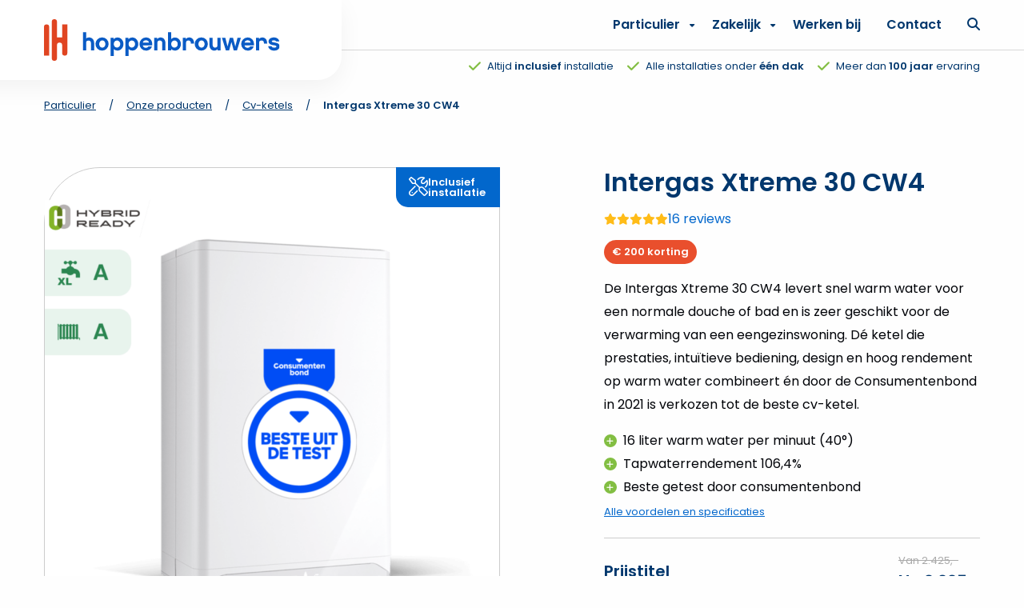

--- FILE ---
content_type: text/html; charset=UTF-8
request_url: https://www.hoppenbrouwerstechniek.nl/producten/intergas-xtreme-30-cw4/
body_size: 20878
content:
<!doctype html>
<html class="no-js" lang="nl-NL" >
	<head>
		<meta charset="UTF-8" />
		<meta name="viewport" content="width=device-width, initial-scale=1.0" />
		<link rel="shortcut icon" type="image/png" href="https://www.hoppenbrouwerstechniek.nl/wp-content/themes/stuurlui/assets/img/favicon.ico"/>
<link rel="apple-touch-icon" sizes="180x180" href="https://www.hoppenbrouwerstechniek.nl/wp-content/themes/stuurlui/assets/img/apple-touch-icon.png"/>
<link rel="icon" type="image/png" sizes="32x32" href="https://www.hoppenbrouwerstechniek.nl/wp-content/themes/stuurlui/assets/img/favicon-32x32.png"/>
<link rel="icon" type="image/png" sizes="16x16" href="https://www.hoppenbrouwerstechniek.nl/wp-content/themes/stuurlui/assets/img/favicon-16x16.png"/>
<link rel="manifest" href="https://www.hoppenbrouwerstechniek.nl/wp-content/themes/stuurlui/assets/img/site.webmanifest" crossOrigin="use-credentials"/>
<meta name='robots' content='index, follow, max-image-preview:large, max-snippet:-1, max-video-preview:-1' />

<!-- Google Tag Manager for WordPress by gtm4wp.com -->
<script data-cfasync="false" data-pagespeed-no-defer>
	var gtm4wp_datalayer_name = "dataLayer";
	var dataLayer = dataLayer || [];
</script>
<!-- End Google Tag Manager for WordPress by gtm4wp.com -->
	<!-- This site is optimized with the Yoast SEO plugin v26.6 - https://yoast.com/wordpress/plugins/seo/ -->
	<title>Intergas Xtreme 30 CW4 - Hoppenbrouwers | Waar techniek leeft</title>
	<meta name="description" content="Ontdek de Intergas Xtreme 30 CW4. Geniet van warm water en een efficiënte verwarming voor jouw woning. Vraag nu aan en ervaar het verschil!" />
	<link rel="canonical" href="https://www.hoppenbrouwerstechniek.nl/producten/intergas-xtreme-30-cw4/" />
	<meta property="og:locale" content="nl_NL" />
	<meta property="og:type" content="article" />
	<meta property="og:title" content="Intergas Xtreme 30 CW4 - Hoppenbrouwers | Waar techniek leeft" />
	<meta property="og:description" content="Ontdek de Intergas Xtreme 30 CW4. Geniet van warm water en een efficiënte verwarming voor jouw woning. Vraag nu aan en ervaar het verschil!" />
	<meta property="og:url" content="https://www.hoppenbrouwerstechniek.nl/producten/intergas-xtreme-30-cw4/" />
	<meta property="og:site_name" content="Hoppenbrouwers | Waar techniek leeft" />
	<meta property="article:modified_time" content="2025-12-11T15:03:17+00:00" />
	<meta property="og:image" content="https://www.hoppenbrouwerstechniek.nl/wp-content/uploads/2023/09/CV-Xtreme-Main-1.png" />
	<meta property="og:image:width" content="900" />
	<meta property="og:image:height" content="900" />
	<meta property="og:image:type" content="image/png" />
	<meta name="twitter:card" content="summary_large_image" />
	<script type="application/ld+json" class="yoast-schema-graph">{"@context":"https://schema.org","@graph":[{"@type":"WebPage","@id":"https://www.hoppenbrouwerstechniek.nl/producten/intergas-xtreme-30-cw4/","url":"https://www.hoppenbrouwerstechniek.nl/producten/intergas-xtreme-30-cw4/","name":"Intergas Xtreme 30 CW4 - Hoppenbrouwers | Waar techniek leeft","isPartOf":{"@id":"https://www.hoppenbrouwerstechniek.nl/#website"},"primaryImageOfPage":{"@id":"https://www.hoppenbrouwerstechniek.nl/producten/intergas-xtreme-30-cw4/#primaryimage"},"image":{"@id":"https://www.hoppenbrouwerstechniek.nl/producten/intergas-xtreme-30-cw4/#primaryimage"},"thumbnailUrl":"https://www.hoppenbrouwerstechniek.nl/wp-content/smush-webp/2023/09/CV-Xtreme-Main-1.png.webp","datePublished":"2023-09-15T11:00:50+00:00","dateModified":"2025-12-11T15:03:17+00:00","description":"Ontdek de Intergas Xtreme 30 CW4. Geniet van warm water en een efficiënte verwarming voor jouw woning. Vraag nu aan en ervaar het verschil!","breadcrumb":{"@id":"https://www.hoppenbrouwerstechniek.nl/producten/intergas-xtreme-30-cw4/#breadcrumb"},"inLanguage":"nl-NL","potentialAction":[{"@type":"ReadAction","target":["https://www.hoppenbrouwerstechniek.nl/producten/intergas-xtreme-30-cw4/"]}]},{"@type":"ImageObject","inLanguage":"nl-NL","@id":"https://www.hoppenbrouwerstechniek.nl/producten/intergas-xtreme-30-cw4/#primaryimage","url":"https://www.hoppenbrouwerstechniek.nl/wp-content/smush-webp/2023/09/CV-Xtreme-Main-1.png.webp","contentUrl":"https://www.hoppenbrouwerstechniek.nl/wp-content/smush-webp/2023/09/CV-Xtreme-Main-1.png.webp","width":900,"height":900,"caption":"Intergas Xtreme 30 CW4 kopen bij Hoppenbrouwers"},{"@type":"BreadcrumbList","@id":"https://www.hoppenbrouwerstechniek.nl/producten/intergas-xtreme-30-cw4/#breadcrumb","itemListElement":[{"@type":"ListItem","position":1,"name":"Home","item":"https://www.hoppenbrouwerstechniek.nl/"},{"@type":"ListItem","position":2,"name":"Intergas Xtreme 30 CW4"}]},{"@type":"WebSite","@id":"https://www.hoppenbrouwerstechniek.nl/#website","url":"https://www.hoppenbrouwerstechniek.nl/","name":"Hoppenbrouwers | Waar techniek leeft","description":"","potentialAction":[{"@type":"SearchAction","target":{"@type":"EntryPoint","urlTemplate":"https://www.hoppenbrouwerstechniek.nl/?s={search_term_string}"},"query-input":{"@type":"PropertyValueSpecification","valueRequired":true,"valueName":"search_term_string"}}],"inLanguage":"nl-NL"}]}</script>
	<!-- / Yoast SEO plugin. -->


<link rel='dns-prefetch' href='//cdnjs.cloudflare.com' />
<link rel='dns-prefetch' href='//www.hoppenbrouwerstechniek.nl' />
<link rel='dns-prefetch' href='//www.google.com' />
<link rel='dns-prefetch' href='//kit.fontawesome.com' />
<link rel="alternate" type="application/rss+xml" title="Hoppenbrouwers | Waar techniek leeft &raquo; feed" href="https://www.hoppenbrouwerstechniek.nl/feed/" />
<link rel="alternate" type="application/rss+xml" title="Hoppenbrouwers | Waar techniek leeft &raquo; reacties feed" href="https://www.hoppenbrouwerstechniek.nl/comments/feed/" />
<link rel="alternate" title="oEmbed (JSON)" type="application/json+oembed" href="https://www.hoppenbrouwerstechniek.nl/wp-json/oembed/1.0/embed?url=https%3A%2F%2Fwww.hoppenbrouwerstechniek.nl%2Fproducten%2Fintergas-xtreme-30-cw4%2F" />
<link rel="alternate" title="oEmbed (XML)" type="text/xml+oembed" href="https://www.hoppenbrouwerstechniek.nl/wp-json/oembed/1.0/embed?url=https%3A%2F%2Fwww.hoppenbrouwerstechniek.nl%2Fproducten%2Fintergas-xtreme-30-cw4%2F&#038;format=xml" />
<style id='wp-img-auto-sizes-contain-inline-css'>
img:is([sizes=auto i],[sizes^="auto," i]){contain-intrinsic-size:3000px 1500px}
/*# sourceURL=wp-img-auto-sizes-contain-inline-css */
</style>
<style id='classic-theme-styles-inline-css'>
/*! This file is auto-generated */
.wp-block-button__link{color:#fff;background-color:#32373c;border-radius:9999px;box-shadow:none;text-decoration:none;padding:calc(.667em + 2px) calc(1.333em + 2px);font-size:1.125em}.wp-block-file__button{background:#32373c;color:#fff;text-decoration:none}
/*# sourceURL=/wp-includes/css/classic-themes.min.css */
</style>
<link rel='stylesheet' id='searchwp-live-search-css' href='https://www.hoppenbrouwerstechniek.nl/wp-content/plugins/searchwp-live-ajax-search/assets/styles/style.min.css' media='all' />
<style id='searchwp-live-search-inline-css'>
.searchwp-live-search-result .searchwp-live-search-result--title a {
  font-size: 16px;
}
.searchwp-live-search-result .searchwp-live-search-result--price {
  font-size: 14px;
}
.searchwp-live-search-result .searchwp-live-search-result--add-to-cart .button {
  font-size: 14px;
}

/*# sourceURL=searchwp-live-search-inline-css */
</style>
<link rel='stylesheet' id='strl-theme-css' href='https://www.hoppenbrouwerstechniek.nl/wp-content/themes/stuurlui/assets/css/style-1762789720494.css' media='all' />
<script data-cookieconsent="ignore" src="https://cdnjs.cloudflare.com/ajax/libs/jquery/3.6.0/jquery.min.js" id="jquery-js"></script>
	<!-- dataLayer object -->
	<script>
		dataLayer = [{
			'page_type': 'products',
		}];
	</script>
	<!-- End dataLayer object -->
	<link rel="https://api.w.org/" href="https://www.hoppenbrouwerstechniek.nl/wp-json/" /><link rel="alternate" title="JSON" type="application/json" href="https://www.hoppenbrouwerstechniek.nl/wp-json/wp/v2/products/1233" /><link rel="EditURI" type="application/rsd+xml" title="RSD" href="https://www.hoppenbrouwerstechniek.nl/xmlrpc.php?rsd" />
<meta name="generator" content="WordPress 6.9" />
<link rel='shortlink' href='https://www.hoppenbrouwerstechniek.nl/?p=1233' />

<!-- Google Tag Manager for WordPress by gtm4wp.com -->
<!-- GTM Container placement set to off -->
<script data-cfasync="false" data-pagespeed-no-defer>
	var dataLayer_content = {"pagePostType":"products","pagePostType2":"single-products","pagePostAuthor":"Daan van Lingen"};
	dataLayer.push( dataLayer_content );
</script>
<script data-cfasync="false" data-pagespeed-no-defer>
	console.warn && console.warn("[GTM4WP] Google Tag Manager container code placement set to OFF !!!");
	console.warn && console.warn("[GTM4WP] Data layer codes are active but GTM container must be loaded using custom coding !!!");
</script>
<!-- End Google Tag Manager for WordPress by gtm4wp.com -->		<!-- Google Tag Manager -->
			<script>!function(){"use strict";function l(e){for(var t=e,r=0,n=document.cookie.split(";");r<n.length;r++){var o=n[r].split("=");if(o[0].trim()===t)return o[1]}}function s(e){return localStorage.getItem(e)}function u(e){return window[e]}function A(e,t){e=document.querySelector(e);return t?null==e?void 0:e.getAttribute(t):null==e?void 0:e.textContent}var e=window,t=document,r="script",n="dataLayer",o="https://data.hoppenbrouwerstechniek.nl",a="https://load.data.hoppenbrouwerstechniek.nl",i="43n4absivoxtj",c="5krer2=aWQ9R1RNLU5ONjlaVw%3D%3D&sort=asc",g="stapeUserId",v="",E="",d=!1;try{var d=!!g&&(m=navigator.userAgent,!!(m=new RegExp("Version/([0-9._]+)(.*Mobile)?.*Safari.*").exec(m)))&&16.4<=parseFloat(m[1]),f="stapeUserId"===g,I=d&&!f?function(e,t,r){void 0===t&&(t="");var n={cookie:l,localStorage:s,jsVariable:u,cssSelector:A},t=Array.isArray(t)?t:[t];if(e&&n[e])for(var o=n[e],a=0,i=t;a<i.length;a++){var c=i[a],c=r?o(c,r):o(c);if(c)return c}else console.warn("invalid uid source",e)}(g,v,E):void 0;d=d&&(!!I||f)}catch(e){console.error(e)}var m=e,g=(m[n]=m[n]||[],m[n].push({"gtm.start":(new Date).getTime(),event:"gtm.js"}),t.getElementsByTagName(r)[0]),v=I?"&bi="+encodeURIComponent(I):"",E=t.createElement(r),f=(d&&(i=8<i.length?i.replace(/([a-z]{8}$)/,"kp$1"):"kp"+i),!d&&a?a:o);E.async=!0,E.src=f+"/"+i+".js?"+c+v,null!=(e=g.parentNode)&&e.insertBefore(E,g)}();</script>
		<!-- End Google Tag Manager -->
		<link rel="preconnect" href="https://fonts.gstatic.com" />
				<link rel='stylesheet' href='https://static.mailplus.nl/jq/ui/jquery-ui-1.13.2.custom.min.css'></link>
				<style id='global-styles-inline-css'>
:root{--wp--preset--aspect-ratio--square: 1;--wp--preset--aspect-ratio--4-3: 4/3;--wp--preset--aspect-ratio--3-4: 3/4;--wp--preset--aspect-ratio--3-2: 3/2;--wp--preset--aspect-ratio--2-3: 2/3;--wp--preset--aspect-ratio--16-9: 16/9;--wp--preset--aspect-ratio--9-16: 9/16;--wp--preset--color--black: #000000;--wp--preset--color--cyan-bluish-gray: #abb8c3;--wp--preset--color--white: #ffffff;--wp--preset--color--pale-pink: #f78da7;--wp--preset--color--vivid-red: #cf2e2e;--wp--preset--color--luminous-vivid-orange: #ff6900;--wp--preset--color--luminous-vivid-amber: #fcb900;--wp--preset--color--light-green-cyan: #7bdcb5;--wp--preset--color--vivid-green-cyan: #00d084;--wp--preset--color--pale-cyan-blue: #8ed1fc;--wp--preset--color--vivid-cyan-blue: #0693e3;--wp--preset--color--vivid-purple: #9b51e0;--wp--preset--gradient--vivid-cyan-blue-to-vivid-purple: linear-gradient(135deg,rgb(6,147,227) 0%,rgb(155,81,224) 100%);--wp--preset--gradient--light-green-cyan-to-vivid-green-cyan: linear-gradient(135deg,rgb(122,220,180) 0%,rgb(0,208,130) 100%);--wp--preset--gradient--luminous-vivid-amber-to-luminous-vivid-orange: linear-gradient(135deg,rgb(252,185,0) 0%,rgb(255,105,0) 100%);--wp--preset--gradient--luminous-vivid-orange-to-vivid-red: linear-gradient(135deg,rgb(255,105,0) 0%,rgb(207,46,46) 100%);--wp--preset--gradient--very-light-gray-to-cyan-bluish-gray: linear-gradient(135deg,rgb(238,238,238) 0%,rgb(169,184,195) 100%);--wp--preset--gradient--cool-to-warm-spectrum: linear-gradient(135deg,rgb(74,234,220) 0%,rgb(151,120,209) 20%,rgb(207,42,186) 40%,rgb(238,44,130) 60%,rgb(251,105,98) 80%,rgb(254,248,76) 100%);--wp--preset--gradient--blush-light-purple: linear-gradient(135deg,rgb(255,206,236) 0%,rgb(152,150,240) 100%);--wp--preset--gradient--blush-bordeaux: linear-gradient(135deg,rgb(254,205,165) 0%,rgb(254,45,45) 50%,rgb(107,0,62) 100%);--wp--preset--gradient--luminous-dusk: linear-gradient(135deg,rgb(255,203,112) 0%,rgb(199,81,192) 50%,rgb(65,88,208) 100%);--wp--preset--gradient--pale-ocean: linear-gradient(135deg,rgb(255,245,203) 0%,rgb(182,227,212) 50%,rgb(51,167,181) 100%);--wp--preset--gradient--electric-grass: linear-gradient(135deg,rgb(202,248,128) 0%,rgb(113,206,126) 100%);--wp--preset--gradient--midnight: linear-gradient(135deg,rgb(2,3,129) 0%,rgb(40,116,252) 100%);--wp--preset--font-size--small: 13px;--wp--preset--font-size--medium: 20px;--wp--preset--font-size--large: 36px;--wp--preset--font-size--x-large: 42px;--wp--preset--spacing--20: 0.44rem;--wp--preset--spacing--30: 0.67rem;--wp--preset--spacing--40: 1rem;--wp--preset--spacing--50: 1.5rem;--wp--preset--spacing--60: 2.25rem;--wp--preset--spacing--70: 3.38rem;--wp--preset--spacing--80: 5.06rem;--wp--preset--shadow--natural: 6px 6px 9px rgba(0, 0, 0, 0.2);--wp--preset--shadow--deep: 12px 12px 50px rgba(0, 0, 0, 0.4);--wp--preset--shadow--sharp: 6px 6px 0px rgba(0, 0, 0, 0.2);--wp--preset--shadow--outlined: 6px 6px 0px -3px rgb(255, 255, 255), 6px 6px rgb(0, 0, 0);--wp--preset--shadow--crisp: 6px 6px 0px rgb(0, 0, 0);}:where(.is-layout-flex){gap: 0.5em;}:where(.is-layout-grid){gap: 0.5em;}body .is-layout-flex{display: flex;}.is-layout-flex{flex-wrap: wrap;align-items: center;}.is-layout-flex > :is(*, div){margin: 0;}body .is-layout-grid{display: grid;}.is-layout-grid > :is(*, div){margin: 0;}:where(.wp-block-columns.is-layout-flex){gap: 2em;}:where(.wp-block-columns.is-layout-grid){gap: 2em;}:where(.wp-block-post-template.is-layout-flex){gap: 1.25em;}:where(.wp-block-post-template.is-layout-grid){gap: 1.25em;}.has-black-color{color: var(--wp--preset--color--black) !important;}.has-cyan-bluish-gray-color{color: var(--wp--preset--color--cyan-bluish-gray) !important;}.has-white-color{color: var(--wp--preset--color--white) !important;}.has-pale-pink-color{color: var(--wp--preset--color--pale-pink) !important;}.has-vivid-red-color{color: var(--wp--preset--color--vivid-red) !important;}.has-luminous-vivid-orange-color{color: var(--wp--preset--color--luminous-vivid-orange) !important;}.has-luminous-vivid-amber-color{color: var(--wp--preset--color--luminous-vivid-amber) !important;}.has-light-green-cyan-color{color: var(--wp--preset--color--light-green-cyan) !important;}.has-vivid-green-cyan-color{color: var(--wp--preset--color--vivid-green-cyan) !important;}.has-pale-cyan-blue-color{color: var(--wp--preset--color--pale-cyan-blue) !important;}.has-vivid-cyan-blue-color{color: var(--wp--preset--color--vivid-cyan-blue) !important;}.has-vivid-purple-color{color: var(--wp--preset--color--vivid-purple) !important;}.has-black-background-color{background-color: var(--wp--preset--color--black) !important;}.has-cyan-bluish-gray-background-color{background-color: var(--wp--preset--color--cyan-bluish-gray) !important;}.has-white-background-color{background-color: var(--wp--preset--color--white) !important;}.has-pale-pink-background-color{background-color: var(--wp--preset--color--pale-pink) !important;}.has-vivid-red-background-color{background-color: var(--wp--preset--color--vivid-red) !important;}.has-luminous-vivid-orange-background-color{background-color: var(--wp--preset--color--luminous-vivid-orange) !important;}.has-luminous-vivid-amber-background-color{background-color: var(--wp--preset--color--luminous-vivid-amber) !important;}.has-light-green-cyan-background-color{background-color: var(--wp--preset--color--light-green-cyan) !important;}.has-vivid-green-cyan-background-color{background-color: var(--wp--preset--color--vivid-green-cyan) !important;}.has-pale-cyan-blue-background-color{background-color: var(--wp--preset--color--pale-cyan-blue) !important;}.has-vivid-cyan-blue-background-color{background-color: var(--wp--preset--color--vivid-cyan-blue) !important;}.has-vivid-purple-background-color{background-color: var(--wp--preset--color--vivid-purple) !important;}.has-black-border-color{border-color: var(--wp--preset--color--black) !important;}.has-cyan-bluish-gray-border-color{border-color: var(--wp--preset--color--cyan-bluish-gray) !important;}.has-white-border-color{border-color: var(--wp--preset--color--white) !important;}.has-pale-pink-border-color{border-color: var(--wp--preset--color--pale-pink) !important;}.has-vivid-red-border-color{border-color: var(--wp--preset--color--vivid-red) !important;}.has-luminous-vivid-orange-border-color{border-color: var(--wp--preset--color--luminous-vivid-orange) !important;}.has-luminous-vivid-amber-border-color{border-color: var(--wp--preset--color--luminous-vivid-amber) !important;}.has-light-green-cyan-border-color{border-color: var(--wp--preset--color--light-green-cyan) !important;}.has-vivid-green-cyan-border-color{border-color: var(--wp--preset--color--vivid-green-cyan) !important;}.has-pale-cyan-blue-border-color{border-color: var(--wp--preset--color--pale-cyan-blue) !important;}.has-vivid-cyan-blue-border-color{border-color: var(--wp--preset--color--vivid-cyan-blue) !important;}.has-vivid-purple-border-color{border-color: var(--wp--preset--color--vivid-purple) !important;}.has-vivid-cyan-blue-to-vivid-purple-gradient-background{background: var(--wp--preset--gradient--vivid-cyan-blue-to-vivid-purple) !important;}.has-light-green-cyan-to-vivid-green-cyan-gradient-background{background: var(--wp--preset--gradient--light-green-cyan-to-vivid-green-cyan) !important;}.has-luminous-vivid-amber-to-luminous-vivid-orange-gradient-background{background: var(--wp--preset--gradient--luminous-vivid-amber-to-luminous-vivid-orange) !important;}.has-luminous-vivid-orange-to-vivid-red-gradient-background{background: var(--wp--preset--gradient--luminous-vivid-orange-to-vivid-red) !important;}.has-very-light-gray-to-cyan-bluish-gray-gradient-background{background: var(--wp--preset--gradient--very-light-gray-to-cyan-bluish-gray) !important;}.has-cool-to-warm-spectrum-gradient-background{background: var(--wp--preset--gradient--cool-to-warm-spectrum) !important;}.has-blush-light-purple-gradient-background{background: var(--wp--preset--gradient--blush-light-purple) !important;}.has-blush-bordeaux-gradient-background{background: var(--wp--preset--gradient--blush-bordeaux) !important;}.has-luminous-dusk-gradient-background{background: var(--wp--preset--gradient--luminous-dusk) !important;}.has-pale-ocean-gradient-background{background: var(--wp--preset--gradient--pale-ocean) !important;}.has-electric-grass-gradient-background{background: var(--wp--preset--gradient--electric-grass) !important;}.has-midnight-gradient-background{background: var(--wp--preset--gradient--midnight) !important;}.has-small-font-size{font-size: var(--wp--preset--font-size--small) !important;}.has-medium-font-size{font-size: var(--wp--preset--font-size--medium) !important;}.has-large-font-size{font-size: var(--wp--preset--font-size--large) !important;}.has-x-large-font-size{font-size: var(--wp--preset--font-size--x-large) !important;}
/*# sourceURL=global-styles-inline-css */
</style>
</head>
	<body class="wp-singular products-template-default single single-products postid-1233 wp-theme-stuurlui site-1">
				<a href="#main" class="skiplink">Ga naar mail content</a>
		<a href="#menu" class="skiplink">Naar navigatie</a>
		<!-- Google Tag Manager (noscript) -->
			<noscript><iframe src="https://load.data.hoppenbrouwerstechniek.nl/ns.html?id=GTM-NN69ZW" height="0" width="0" style="display:none;visibility:hidden"></iframe></noscript>
		<!-- End Google Tag Manager (noscript) -->
		<header id="site-header" class="site-header  color-blue has-breadcrumbs">
						<div class="grid-container">
				<div class="grid-x grid-margin-x">
					<div class="cell">
						<div class="header-wrapper">
							<div class="site-branding">
								<a id="logo" href="https://www.hoppenbrouwerstechniek.nl">
									<img src="https://www.hoppenbrouwerstechniek.nl/wp-content/themes/stuurlui/assets/img/logo.svg" alt="Hoppenbrouwers">
									<span class="screen-reader-text">Hoppenbrouwers | Waar techniek leeft</span>
								</a>
																	<div class="menutoggle" data-responsive-toggle="menus" data-hide-for="large">
										<button class="menu-icon" type="button" data-toggle="menus">
											<i class="fa-sharp fa-light fa-bars"></i>
											<i class="fa-regular fa-times"></i>
											<span class="screen-reader-text">Menu</span>
										</button>
									</div>
																</div>
							<div class="right">
								<div class="top">
																			<div id="menus">
											<nav id="menu" aria-label="Mobile menu">
												<ul id="menu-main" class="vertical large-horizontal menu" data-responsive-menu="drilldown large-dropdown" data-parent-link="true" data-submenu-toggle="true" data-back-button='<li class="js-drilldown-back"><a class="custom-back-link"></a></li>'><li class="menu-item menu-item-type-post_type menu-item-object-page menu-item-has-children menu-item-1685"><a href="https://www.hoppenbrouwerstechniek.nl/particulier/">Particulier</a>
<ul class="sub-menu">
	<li class="menu-item menu-item-type-post_type menu-item-object-page menu-item-1696"><a href="https://www.hoppenbrouwerstechniek.nl/particulier/producten/">Alle producten</a></li>
	<li class="menu-item menu-item-type-post_type menu-item-object-page menu-item-1687"><a href="https://www.hoppenbrouwerstechniek.nl/particulier/producten/cv-ketel/">Cv-ketels</a></li>
	<li class="menu-item menu-item-type-post_type menu-item-object-page menu-item-11560"><a href="https://www.hoppenbrouwerstechniek.nl/particulier/producten/alle-warmtepompen/">Warmtepompen</a></li>
	<li class="menu-item menu-item-type-post_type menu-item-object-page menu-item-1686"><a href="https://www.hoppenbrouwerstechniek.nl/particulier/producten/airco/">Airco’s</a></li>
	<li class="menu-item menu-item-type-post_type menu-item-object-page menu-item-7581"><a href="https://www.hoppenbrouwerstechniek.nl/particulier/producten/laadpaal/">Laadpalen</a></li>
	<li class="menu-item menu-item-type-post_type menu-item-object-page menu-item-1690"><a href="https://www.hoppenbrouwerstechniek.nl/particulier/producten/zonnepanelen/">Zonnepanelen</a></li>
	<li class="menu-item menu-item-type-post_type menu-item-object-page menu-item-11210"><a href="https://www.hoppenbrouwerstechniek.nl/particulier/producten/meterkast-vervangen-of-vernieuwen/">Groepenkast</a></li>
	<li class="desktop-hidden menu-item menu-item-type-post_type menu-item-object-page menu-item-1697"><a href="https://www.hoppenbrouwerstechniek.nl/particulier/blog/">Blog</a></li>
	<li class="desktop-hidden menu-item menu-item-type-post_type menu-item-object-page menu-item-1698"><a href="https://www.hoppenbrouwerstechniek.nl/keuzehulpen/">Keuzehulpen</a></li>
	<li class="menu-item menu-item-type-post_type menu-item-object-page menu-item-15980"><a href="https://www.hoppenbrouwerstechniek.nl/particulier/producten/thuisbatterij/">Thuisbatterij</a></li>
	<li class="menu-item menu-item-type-post_type menu-item-object-page menu-item-11649"><a href="https://www.hoppenbrouwerstechniek.nl/particulier/producten/energielabel/">Energielabel</a></li>
	<li class="desktop-hidden menu-item menu-item-type-post_type menu-item-object-page menu-item-14166"><a href="https://www.hoppenbrouwerstechniek.nl/particulier/acties/">Acties</a></li>
	<li class="desktop-hidden menu-item menu-item-type-post_type menu-item-object-page menu-item-15322"><a href="https://www.hoppenbrouwerstechniek.nl/particulier/subsidies-regelingen-en-btw-teruggave/">Subsidies, regelingen en btw teruggave</a></li>
	<li class="menu-item menu-item-type-post_type menu-item-object-page menu-item-16139"><a href="https://www.hoppenbrouwerstechniek.nl/particulier/service-en-onderhoud/">Service &#038; onderhoud</a></li>
	<li class="desktop-hidden menu-item menu-item-type-post_type menu-item-object-page menu-item-17240"><a href="https://www.hoppenbrouwerstechniek.nl/particulier/woningorganisaties/">Woningorganisaties</a></li>
</ul>
</li>
 <li class="menu-item menu-item-type-post_type menu-item-object-page menu-item-has-children menu-item-1429"><a href="https://www.hoppenbrouwerstechniek.nl/zakelijk/">Zakelijk</a>
<ul class="vertical menu">
<li class="no-arrow">
<div class="submenu-items-wrap">
<ul class="vertical menu">
	<li class="menu-item menu-item-type-post_type menu-item-object-page menu-item-1581"><a href="https://www.hoppenbrouwerstechniek.nl/zakelijk/markten/">Markten</a><span class="description body-s">Waar we ons thuis voelen</span></li>
	<li class="menu-item menu-item-type-post_type menu-item-object-page menu-item-1435"><a href="https://www.hoppenbrouwerstechniek.nl/zakelijk/oplossingen/">Oplossingen</a><span class="description body-s">Waar we goed in zijn</span></li>
	<li class="menu-item menu-item-type-post_type menu-item-object-page menu-item-1434"><a href="https://www.hoppenbrouwerstechniek.nl/zakelijk/projecten/">Projecten</a><span class="description body-s">Bekijk ons recente werk</span></li>
	<li class="menu-item menu-item-type-post_type menu-item-object-page menu-item-1433"><a href="https://www.hoppenbrouwerstechniek.nl/zakelijk/kennisbank/">Kennisbank</a><span class="description body-s">Downloads, whitepapers en meer!</span></li>

</ul>
</div>
</li>
</ul>
</li>
<li class="menu-item menu-item-type-custom menu-item-object-custom is-external menu-item-1430"><a target="_blank" href="https://www.werkenbijhoppenbrouwers.nl/">Werken bij</a></li>
<li class="menu-item menu-item-type-post_type menu-item-object-page menu-item-1431"><a href="https://www.hoppenbrouwerstechniek.nl/contact/">Contact</a></li>
<li class="hide-for-large searchpage menu-item menu-item-type-post_type menu-item-object-page menu-item-1432"><a href="https://www.hoppenbrouwerstechniek.nl/zoeken/"><i class="fa-regular fa-magnifying-glass"></i> Zoeken</a></li>
</ul>											</nav>
											<div class="desktop-menu show-for-large">
												<nav id="desktop-menu">
													<div class="custom-menu-wrapper">
	<ul class="custom-menu">
							<li class="top-level menu-item has-children ">
						<a href="https://www.hoppenbrouwerstechniek.nl/particulier/" target="_self">
							Particulier							<i class="fa-solid fa-caret-down"></i>
						</a>

						<div class="mega-menu">
							<div class="mega-menu-wrapper">
								<div class="menu-column left">
									<ul>
																					<li class="menu-item submenu-item  ">
												<a href="https://www.hoppenbrouwerstechniek.nl/particulier/producten/" target="_self">
													Alle producten												</a>
											</li>
																						<li class="menu-item submenu-item  ">
												<a href="https://www.hoppenbrouwerstechniek.nl/particulier/producten/cv-ketel/" target="_self">
													Cv-ketels												</a>
											</li>
																						<li class="menu-item submenu-item  ">
												<a href="https://www.hoppenbrouwerstechniek.nl/particulier/producten/alle-warmtepompen/" target="_self">
													Warmtepompen												</a>
											</li>
																						<li class="menu-item submenu-item  ">
												<a href="https://www.hoppenbrouwerstechniek.nl/particulier/producten/airco/" target="_self">
													Airco’s												</a>
											</li>
																						<li class="menu-item submenu-item  ">
												<a href="https://www.hoppenbrouwerstechniek.nl/particulier/producten/laadpaal/" target="_self">
													Laadpalen												</a>
											</li>
																						<li class="menu-item submenu-item  ">
												<a href="https://www.hoppenbrouwerstechniek.nl/particulier/producten/zonnepanelen/" target="_self">
													Zonnepanelen												</a>
											</li>
																						<li class="menu-item submenu-item  ">
												<a href="https://www.hoppenbrouwerstechniek.nl/particulier/producten/meterkast-vervangen-of-vernieuwen/" target="_self">
													Groepenkast												</a>
											</li>
																						<li class="menu-item submenu-item hide ">
												<a href="https://www.hoppenbrouwerstechniek.nl/particulier/blog/" target="_self">
													Blog												</a>
											</li>
																						<li class="menu-item submenu-item hide ">
												<a href="https://www.hoppenbrouwerstechniek.nl/keuzehulpen/" target="_self">
													Keuzehulpen												</a>
											</li>
																						<li class="menu-item submenu-item  ">
												<a href="https://www.hoppenbrouwerstechniek.nl/particulier/producten/thuisbatterij/" target="_self">
													Thuisbatterij												</a>
											</li>
																						<li class="menu-item submenu-item  ">
												<a href="https://www.hoppenbrouwerstechniek.nl/particulier/producten/energielabel/" target="_self">
													Energielabel												</a>
											</li>
																						<li class="menu-item submenu-item hide ">
												<a href="https://www.hoppenbrouwerstechniek.nl/particulier/acties/" target="_self">
													Acties												</a>
											</li>
																						<li class="menu-item submenu-item hide ">
												<a href="https://www.hoppenbrouwerstechniek.nl/particulier/subsidies-regelingen-en-btw-teruggave/" target="_self">
													Subsidies, regelingen en btw teruggave												</a>
											</li>
																						<li class="menu-item submenu-item  ">
												<a href="https://www.hoppenbrouwerstechniek.nl/particulier/service-en-onderhoud/" target="_self">
													Service & onderhoud												</a>
											</li>
																						<li class="menu-item submenu-item hide ">
												<a href="https://www.hoppenbrouwerstechniek.nl/particulier/woningorganisaties/" target="_self">
													Woningorganisaties												</a>
											</li>
																				</ul>
								</div>
																	<div class="menu-column right">
										<div class="wrapper">
																							<ul>
																											<li class="menu-item">
															<a href="https://www.hoppenbrouwerstechniek.nl/particulier/blog/">Blog</a>
														</li>
																												<li class="menu-item">
															<a href="https://www.hoppenbrouwerstechniek.nl/keuzehulpen/">Keuzehulpen</a>
														</li>
																												<li class="menu-item">
															<a href="https://www.hoppenbrouwerstechniek.nl/particulier/acties/">Acties</a>
														</li>
																												<li class="menu-item">
															<a href="https://www.hoppenbrouwerstechniek.nl/particulier/subsidies-regelingen-en-btw-teruggave/">Subsidies, regelingen en btw teruggave</a>
														</li>
																												<li class="menu-item">
															<a href="https://www.hoppenbrouwerstechniek.nl/particulier/woningorganisaties/">Woningorganisaties</a>
														</li>
																										</ul>
																								<div class="custom-menu-cta-wrapper">
																											<div class="image-wrapper">
															<img src="https://www.hoppenbrouwerstechniek.nl/wp-content/smush-webp/2023/12/Klantenservice_uitsnede-184x300.png.webp" alt>
														</div>
																												<div class="content">
															<h5>Contact met een adviseur</h5>
<p><a title="" href="https://wa.me/310850004143" target="_blank" rel="noopener">Whatsapp ons</a> of bel <a href="tel:0850004143">085 000 4143</a><br />
Stel je vraag via het <a href="https://www.hoppenbrouwerstechniek.nl/contact/klantenservice-particulier/">contactformulier</a></p>
														</div>
																										</div>
																						</div>
									</div>
																</div>
						</div>
					</li>
						</ul>
</div>
<ul id="menu-main-1" class="vertical medium-horizontal menu" data-responsive-menu="accordion large-dropdown" data-closing-time="50" data-parent-link="true" data-submenu-toggle="true" data-back-button='<li class="js-drilldown-back"><a href="javascript:void(0);">Terug</a></li>'><li class="menu-item menu-item-type-post_type menu-item-object-page menu-item-has-children menu-item-1429"><a href="https://www.hoppenbrouwerstechniek.nl/zakelijk/">Zakelijk<i class="fa-solid fa-caret-down"></i></a>
<ul class="vertical menu">
<li class="no-arrow">
<div class="submenu-items-wrap">
<ul class="vertical menu">
	<li class="menu-item menu-item-type-post_type menu-item-object-page menu-item-1581"><a href="https://www.hoppenbrouwerstechniek.nl/zakelijk/markten/">Markten</a><span class="description body-s">Waar we ons thuis voelen</span></li>
	<li class="menu-item menu-item-type-post_type menu-item-object-page menu-item-1435"><a href="https://www.hoppenbrouwerstechniek.nl/zakelijk/oplossingen/">Oplossingen</a><span class="description body-s">Waar we goed in zijn</span></li>
	<li class="menu-item menu-item-type-post_type menu-item-object-page menu-item-1434"><a href="https://www.hoppenbrouwerstechniek.nl/zakelijk/projecten/">Projecten</a><span class="description body-s">Bekijk ons recente werk</span></li>
	<li class="menu-item menu-item-type-post_type menu-item-object-page menu-item-1433"><a href="https://www.hoppenbrouwerstechniek.nl/zakelijk/kennisbank/">Kennisbank</a><span class="description body-s">Downloads, whitepapers en meer!</span></li>

</ul>
</div>
</li>
</ul>
</li>
<li class="menu-item menu-item-type-custom menu-item-object-custom is-external menu-item-1430"><a target="_blank" href="https://www.werkenbijhoppenbrouwers.nl/">Werken bij</a></li>
<li class="menu-item menu-item-type-post_type menu-item-object-page menu-item-1431"><a href="https://www.hoppenbrouwerstechniek.nl/contact/">Contact</a></li>
<li class="hide-for-large searchpage menu-item menu-item-type-post_type menu-item-object-page menu-item-1432"><a href="https://www.hoppenbrouwerstechniek.nl/zoeken/"><i class="fa-regular fa-magnifying-glass"></i> Zoeken</a></li>
</ul><a class="searchpage " href="https://www.hoppenbrouwerstechniek.nl/zoeken/"><i class="fa-regular fa-magnifying-glass"></i><span class="screen-reader-text"> Ga naar zoekpagina </span></a>												</nav>
											</div>
										</div>
																		</div>
								<div class="bottom">
																				<div class="header-usps-wrapper">
												<div class="swiper">
													<div class="swiper-wrapper">
																													<div class="swiper-slide header-usp body-s">
																<div class="inner-wrapper">
																	<span class="icon-wrapper"><i class="fa-solid fa-check"></i></span>
																	<span class="text">Altijd <strong>inclusief</strong> installatie</span>
																</div>
															</div>
																														<div class="swiper-slide header-usp body-s">
																<div class="inner-wrapper">
																	<span class="icon-wrapper"><i class="fa-solid fa-check"></i></span>
																	<span class="text">Alle installaties onder <strong>één dak</strong></span>
																</div>
															</div>
																														<div class="swiper-slide header-usp body-s">
																<div class="inner-wrapper">
																	<span class="icon-wrapper"><i class="fa-solid fa-check"></i></span>
																	<span class="text">Meer dan <strong>100 jaar</strong> ervaring</span>
																</div>
															</div>
																												</div>
												</div>
											</div>
																			</div>
							</div>
						</div>
					</div>
				</div>
			</div>
							<div class="grid-container">
					<div class="grid-x grid-margin-x">
						<div class="cell">
							<div class="breadcrumbs-wrapper">
											<div class="breadcrumbs" typeof="BreadcrumbList" vocab="https://schema.org/">
				<!-- Breadcrumb NavXT 7.5.0 -->
<span property="itemListElement" typeof="ListItem"><a property="item" typeof="WebPage" title="Ga naar Particulier." href="https://www.hoppenbrouwerstechniek.nl/particulier/" class="post post-page" ><span property="name">Particulier</span></a><meta property="position" content="1"></span><span class="spacer">/</span><span property="itemListElement" typeof="ListItem"><a property="item" typeof="WebPage" title="Ga naar Onze producten." href="https://www.hoppenbrouwerstechniek.nl/particulier/producten/" class="products-root post post-products" ><span property="name">Onze producten</span></a><meta property="position" content="2"></span><span class="spacer">/</span><span property="itemListElement" typeof="ListItem"><a property="item" typeof="WebPage" title="Go to the Cv-ketels Categorie archives." href="https://www.hoppenbrouwerstechniek.nl/particulier/cv-ketels/" class="taxonomy products_categories" ><span property="name">Cv-ketels</span></a><meta property="position" content="3"></span><span class="spacer">/</span><span property="itemListElement" typeof="ListItem"><span property="name" class="post post-products current-item">Intergas Xtreme 30 CW4</span><meta property="url" content="https://www.hoppenbrouwerstechniek.nl/producten/intergas-xtreme-30-cw4/"><meta property="position" content="4"></span>			</div>
										</div>
						</div>
					</div>
				</div>
						</header>
		<main id="main">
		<div class="off-canvas-overlay">
		</div>
		<div class="off-canvas position-right is-closed" id="offCanvas" data-off-canvas data-content-overlay="false">
			<span class="offcanvas-close-wrapper">
				<button class="offcanvas-close">
					<span class="screen-reader-text">Close menu</span>
					<i class="fa-solid fa-xmark"></i>
				</button>
			</span>
							<div class="more-information" style="display: none">
					<div class="content">
						<h3>Handig: een service-abonnement voor je cv-ketel!</h3>
<p>Jij wilt altijd een warm huis en warm water. Dat snappen we! Daarom bieden wij bij elke nieuwe ketel standaard het all-in service abonnement aan. Voor maar 17,40 per maand ben je tot wel twaalf jaar verzekerd van een perfect werkende ketel. Zonder onverwachte extra kosten. Dat is een hele zorg minder!​</p>
<ul>
<li>Het contract loopt twaalf jaar en is na 24 maanden maandelijks opzegbaar.</li>
<li>Binnen 24 uur lossen we storingen op.</li>
<li>Je bent verzekerd van tweejaarlijks onderhoud.</li>
<li>Nooit onverwachte extra kosten.</li>
</ul>
					</div>
				</div>
						</div>
		<section class="single-products-header mobile-usp-margin">
			<div class="grid-container">
				<div class="grid-x grid-margin-x">
					<div class="cell large-6">
													<div class="slider-wrapper">
																	<span class="installation-label body-s">
										<i class="fa-light fa-screwdriver-wrench"></i>
										Inclusief installatie									</span>
																	<div class="swiper swiper-main">
									<div class="swiper-wrapper">
												<div class="swiper-slide">
			<img src="https://www.hoppenbrouwerstechniek.nl/wp-content/smush-webp/2023/09/CV-Xtreme-Main-1-600x600.png.webp" alt>
		</div>
											</div>
									<div class="slider-btn-prev">
										<i class="fa-solid fa-chevron-left"></i>
									</div>
									<div class="slider-btn-next">
										<i class="fa-solid fa-chevron-right"></i>
									</div>
								</div>
								<div class="swiper swiper-thumbnail">
									<div class="swiper-wrapper">
												<div class="swiper-slide">
			<img src="https://www.hoppenbrouwerstechniek.nl/wp-content/smush-webp/2023/09/CV-Xtreme-Main-1-600x600.png.webp" alt>
		</div>
											</div>
								</div>
							</div>
												</div>
					<div class="large-5 large-offset-1 cell">
						<div class="wrapper">
							<h1 class="h3">Intergas Xtreme 30 CW4</h1>
															<div class="ratings-wrapper">
									<div class="ratings"><span class="screen-reader-text">Gemiddelde beoordeling: 4.8 van de 5</span><div class="stars" aria-hidden="true"><i class="fa-solid fa-star"></i><i class="fa-solid fa-star"></i><i class="fa-solid fa-star"></i><i class="fa-solid fa-star"></i><i class="fa-solid fa-star"></i></div> <span class="rating-text">16 reviews</span></div>								</div>
										<div class="tag-wrapper">
			<span class="tag" style="background-color: rgb(233,79,45); color: rgb(255,255,255)">€ 200 korting</span>		</div>
		<p>De Intergas Xtreme 30 CW4 levert snel warm water voor een normale douche of bad en is zeer geschikt voor de verwarming van een eengezinswoning. Dé ketel die prestaties, intuïtieve bediening, design en hoog rendement op warm water combineert én door de Consumentenbond in 2021 is verkozen tot de beste cv-ketel.</p>		<ul class="product-usps-wrapper">
							<li class="product-usp">
					<span class="icon-wrapper plus"><i class="fa-solid fa-plus"></i></span>
					16 liter warm water per minuut (40°)				</li>
								<li class="product-usp">
					<span class="icon-wrapper plus"><i class="fa-solid fa-plus"></i></span>
					Tapwaterrendement 106,4%				</li>
								<li class="product-usp">
					<span class="icon-wrapper plus"><i class="fa-solid fa-plus"></i></span>
					Beste getest door consumentenbond				</li>
						</ul>
		<a class="anchorlink body-s" href="#product-information">Alle voordelen en specificaties</a>							<div class="prices-wrapper">
										<div class="prices">
							<div class="price-item">
											<div class="left">
							<span class="title h5">Prijstitel</span>						</div>
											<div class="right">
						<span class="prefix body-s">Van 2.425,-</span><span class="price h5">Nu 2.225,-</span>					</div>
				</div>
								<div class="price-item">
											<div class="left">
							<span class="title h5">Onderhoudspakket</span>						</div>
											<div class="right">
						<span class="price h5">+17,40</span><span class="suffix body-s">/per maand</span>					</div>
				</div>
						</div>
										<div class="flex-wrapper">
									<button class="custom-offcanvas-toggle body-s" data-content-toggle="more-information">Meer informatie</button>
									<span class="price-info body-s">Prijzen zijn inclusief btw</span>
								</div>
																	<div class="btn-container">
											<a class=" btn green start-request has-icon has-icon" href="https://particulieren.hoppenbrouwerstechniek.nl/Aanvraag_Ketel/" target="_self" ><span class="hover-wrapper"></span>Start aanvraag <span class="hover-wrapper"></span><i class="fa-solid fa-chevron-right"></i></a>
																				</div>
																</div>
															<div class="service-usps-wrapper">
																			<ul class="service-usps">
																							<li class="service-usp">
													<span class="icon-wrapper"><i class="fa-solid fa-check"></i></span>
													Altijd inclusief installatie												</li>
																								<li class="service-usp">
													<span class="icon-wrapper"><i class="fa-solid fa-check"></i></span>
													Alles onder één dak												</li>
																								<li class="service-usp">
													<span class="icon-wrapper"><i class="fa-solid fa-check"></i></span>
													24/7 storingsdienst												</li>
																						</ul>
																				<div class="kiyoh-logo-wrapper">
											<img src="https://www.hoppenbrouwerstechniek.nl/wp-content/smush-webp/2023/12/Kiyoh-600x520.jpg.webp" alt>
										</div>
																		</div>
														</div>
					</div>
				</div>
			</div>
		</section>
		<section class="products-anchor-menu">
			<div class="grid-container">
				<div class="grid-x grid-margin-x">
					<div class="cell">
						<div class="anchor-menu-wrapper">
							<div class="sticky-bg">
							</div>
							<ul class="anchor-menu show-for-large" data-magellan>
																	<li>
										<a href="#product-information" class="anchorlink">Productinformatie</a>
									</li>
																		<li>
										<a href="#service-maintenance" class="anchorlink">Service & onderhoud</a>
									</li>
																		<li>
										<a href="#specifications" class="anchorlink">Specificaties</a>
									</li>
																		<li>
										<a href="#faqs" class="anchorlink">Veelgestelde vragen</a>
									</li>
																		<li>
										<a href="#reviews" class="anchorlink">Reviews</a>
									</li>
																</ul>
							<div class="anchor-menu-mobile-wrapper hide-for-large">
								<div class="anchor-menu-mobile">
									<select>
																					<option value="#product-information">Productinformatie</option>
																						<option value="#service-maintenance">Service & onderhoud</option>
																						<option value="#specifications">Specificaties</option>
																						<option value="#faqs">Veelgestelde vragen</option>
																						<option value="#reviews">Reviews</option>
																				</select>
									<span class="icon-wrapper">
										<i class="fa-solid fa-chevron-down"></i>
									</span>
								</div>
							</div>
															<div class="btn-container show-for-large">
									<a href="https://particulieren.hoppenbrouwerstechniek.nl/Aanvraag_Ketel/" class="btn green has-icon"><span class="hover-wrapper"></span>Start aanvraag <i class="fa-solid fa-chevron-right"></i></a>
								</div>
														</div>
					</div>
				</div>
			</div>
		</section>
		<section class="products-product-information">
				<a id="product-information" data-magellan-target="product-information" class="magellan-anchor"></a>
				<div class="grid-container">
				<div class="grid-x grid-margin-x">
					<div class="large-7 cell">
						<h2 class="section-title">Productinformatie</h2>
													<div class="content product-information">
								<p>Eenvoudig de energieprestaties van je woning verbeteren, doe je met de Xtreme 30. Met direct aanzienlijke energiebesparingen als resultaat, zowel op gas als elektriciteit. Door het hoge jaartaprendement dring je ook je CO2-uitstoot terug en verbeter je de Energie Prestatie Label van je woning.</p>
<h3>Dubbele warmtewisselaar</h3>
<p>Waarin onderscheidt de Intergas Xtreme 30 zich? Dat is vooral de dubbele warmtewisselaar. De meeste ketels hebben één wisselaar, maar de Xtreme 30 twee. Door de rookgassen te koelen, wordt de condensatiewarmte optimaal benut. Zo profiteer je van een perfecte warmteoverdracht én minimaal warmteverlies!</p>
<h3>Hoog rendement</h3>
<p>Door de geavanceerde technologie van de Xtreme 30 gebruikt de ketel veel minder energie om het water te verwarmen. Dat levert een rendement op van maar liefst 127,6%! Het rendementsverschil is minder groot bij tapgebruik, maar nog altijd 110%. Zo bespaar je dus gegarandeerd!</p>
<h3>Hybrid Ready</h3>
<p>Met de Xtreme 30 ben je klaar voor een duurzame toekomst. Deze ketel is namelijk Hybrid Ready, zodat je de Xtreme 30 later gemakkelijk kunt uitbreiden met een hybride warmtepompsysteem.</p>
<h3>Thermostaat kiezen</h3>
<p>De Intergas Comfort Touch is een thermostaat met veel gebruiksgemak en een compact, modern design dat in elk interieur past. De bediening is intuïtief en eenvoudig. En de meegeleverde Intergas Gateway maakt van je Comfort Touch thermostaat een slimme thermostaat. Zo bedien je de cv-ketel eenvoudig op afstand met de Comfort Touch app. Daarnaast bieden we ook de Honeywell Home Round Modulation deze past de brandercapaciteit continu aan bij de actuele warmtebehoefte. De thermostaat wordt bedraad gevoed vanuit je cv-ketel via het OpenTherm protocol. Het verlichte display toont de actuele temperatuur en een vlammetje tijdens verwarming.</p>
							</div>
									<ul class="product-usps-wrapper">
							<li class="product-usp">
					<span class="icon-wrapper plus"><i class="fa-solid fa-plus"></i></span>
					16 liter warm water per minuut (40°)				</li>
								<li class="product-usp">
					<span class="icon-wrapper plus"><i class="fa-solid fa-plus"></i></span>
					Tapwaterrendement 106,4%				</li>
								<li class="product-usp">
					<span class="icon-wrapper plus"><i class="fa-solid fa-plus"></i></span>
					Beste getest door consumentenbond				</li>
								<li class="product-usp">
					<span class="icon-wrapper plus"><i class="fa-solid fa-plus"></i></span>
					Energiezuinigheid label A				</li>
								<li class="product-usp">
					<span class="icon-wrapper plus"><i class="fa-solid fa-plus"></i></span>
					Co2 verlaging				</li>
								<li class="product-usp">
					<span class="icon-wrapper plus"><i class="fa-solid fa-plus"></i></span>
					Zeer geschikt voor kleine huishoudens				</li>
						</ul>
							</div>
					<div class="large-4 large-offset-1 cell">
						<div class="widgets-wrapper">
																<div class="contactwidget">
										<div class="wrapper">
											<div class="content body-s">
												<h6>Hulp nodig bij het vinden van jouw product?</h6>
<p>Bel <a href="tel:0850004143">085 000 4143</a></p>
<p>Stel je vraag via het <a href="https://www.hoppenbrouwerstechniek.nl/contact/klantenservice-particulier/#Formulier">contactformulier</a></p>
											</div>
										</div>
									</div>
																	<div class="quality-usps-wrapper">
									<p class="h6">Kwaliteit & gemak</p>									<ul class="quality-usps">
																					<li class="quality-usp body-s">
												<span class="icon-wrapper"><i class="fa-solid fa-check"></i></span>
												Altijd inclusief installatie											</li>
																						<li class="quality-usp body-s">
												<span class="icon-wrapper"><i class="fa-solid fa-check"></i></span>
												Snel en makkelijk besteld											</li>
																						<li class="quality-usp body-s">
												<span class="icon-wrapper"><i class="fa-solid fa-check"></i></span>
												24/7 storingsdienst											</li>
																				</ul>
								</div>
														</div>
					</div>
				</div>
			</div>
		</section>
					<section class="products-service-maintenance padding">
					<a id="service-maintenance" data-magellan-target="service-maintenance" class="magellan-anchor"></a>
					<div class="grid-container">
					<div class="grid-x grid-margin-x">
						<div class="large-7 cell">
							<h2 class="section-title">Service & onderhoud</h2>
															<div class="content service-maintenance-information">
									<h3>Hoppenbrouwers veilige installatie</h3>
								</div>
										<ul class="product-usps-wrapper">
							<li class="product-usp">
					<span class="icon-wrapper plus"><i class="fa-solid fa-plus"></i></span>
					Installatie en afregeling door CO-gecertificeerde monteurs				</li>
								<li class="product-usp">
					<span class="icon-wrapper plus"><i class="fa-solid fa-plus"></i></span>
					Nieuwe rookgas-afvoer				</li>
								<li class="product-usp">
					<span class="icon-wrapper plus"><i class="fa-solid fa-plus"></i></span>
					Uitgebreide koolmonoxidemeting				</li>
								<li class="product-usp">
					<span class="icon-wrapper plus"><i class="fa-solid fa-plus"></i></span>
					Intergas Gateway				</li>
						</ul>
								</div>
					</div>
				</div>
			</section>
						<section class="products-specifications padding">
					<a id="specifications" data-magellan-target="specifications" class="magellan-anchor"></a>
					<div class="grid-container">
					<div class="grid-x grid-margin-x">
						<div class="cell large-8">
							<h2 class="section-title">Specificaties</h2>
							<div class="specifications-table-wrapper">
																	<div class="table-row">
										<div class="left">
											<span class="item-label">Vermogen</span>										</div>
										<div class="right">
											<span class="item-value">19 kw</span>										</div>
									</div>
																		<div class="table-row">
										<div class="left">
											<span class="item-label">Model</span>										</div>
										<div class="right">
											<span class="item-value">Xtreme 30</span>										</div>
									</div>
																		<div class="table-row">
										<div class="left">
											<span class="item-label">Gaskeur CW klasse</span>										</div>
										<div class="right">
											<span class="item-value">CW4</span>										</div>
									</div>
																		<div class="table-row">
										<div class="left">
											<span class="item-label">Tapwater 40C</span>										</div>
										<div class="right">
											<span class="item-value">16 L/min</span>										</div>
									</div>
																		<div class="table-row">
										<div class="left">
											<span class="item-label">Tapwater 60C</span>										</div>
										<div class="right">
											<span class="item-value">7,5 L/min</span>										</div>
									</div>
																		<div class="table-row">
										<div class="left">
											<span class="item-label">Afmeting (hxbxd)</span>										</div>
										<div class="right">
											<span class="item-value">77x45x28 cm</span>										</div>
									</div>
																		<div class="table-row">
										<div class="left">
											<span class="item-label">Gewicht (kg)</span>										</div>
										<div class="right">
											<span class="item-value">33 kg</span>										</div>
									</div>
																		<div class="table-row">
										<div class="left">
											<span class="item-label">Geluidsniveau binnen</span>										</div>
										<div class="right">
											<span class="item-value">50 dB</span>										</div>
									</div>
																		<div class="table-row">
										<div class="left">
											<span class="item-label">Energielabel verwarming</span>										</div>
										<div class="right">
											<span class="item-value">A</span>										</div>
									</div>
																		<div class="table-row">
										<div class="left">
											<span class="item-label">Energielabel warm tapwater</span>										</div>
										<div class="right">
											<span class="item-value">A</span>										</div>
									</div>
																		<div class="table-row">
										<div class="left">
											<span class="item-label">GTIN artikelnummer</span>										</div>
										<div class="right">
											<span class="item-value">8718556215206</span>										</div>
									</div>
																		<div class="table-row">
										<div class="left">
											<span class="item-label">Handleiding</span>										</div>
										<div class="right">
											<span class="item-value"><a title="" href="https://www.hoppenbrouwerstechniek.nl/wp-content/uploads/2023/11/Bedieningsvoorschrift-Intergas-Xtreme.pdf" target="_blank" rel="noopener">Handleiding HRE 28/24 CW4</a></span>										</div>
									</div>
																</div>
						</div>
					</div>
				</div>
			</section>
						<section class="products-faqs padding">
					<a id="faqs" data-magellan-target="faqs" class="magellan-anchor"></a>
					<div class="grid-container">
					<div class="grid-x grid-margin-x">
						<div class="cell large-8">
							<h2 class="section-title">Veelgestelde vragen</h2>
							<ul class="accordion grid-x" data-accordion data-allow-all-closed="true">
								<li class="list-card-faqs cell accordion-item" data-accordion-item>
	<a href="#" class="accordion-title h6">
		Welke thermostaat kan ik aansluiten op de Intergas Xtreme 30 CW4		<span class="icon-wrapper">
			<i class="fa-solid fa-chevron-down"></i>
		</span>
	</a>
	<div class="accordion-content" data-tab-content>
		<div class="content">
			<p>In principe kan elke willekeurige aan/uit kamerthermostaat op de Intergas Kombi Kompakt HR(E) worden aangesloten. Wij bieden 2 opties de Honeywell Home Round Modulation en de Intergas Comfort Touch thermostaat verkrijgbaar in verschillende uitvoeringen.</p>
		</div>
	</div>
</li>
<li class="list-card-faqs cell accordion-item" data-accordion-item>
	<a href="#" class="accordion-title h6">
		Komen jullie eerst bij mij kijken?		<span class="icon-wrapper">
			<i class="fa-solid fa-chevron-down"></i>
		</span>
	</a>
	<div class="accordion-content" data-tab-content>
		<div class="content">
			<p>Nee, dat is in de meeste gevallen niet nodig. Als je al een cv-ketel hebt, wordt de nieuwe cv-ketel in principe op dezelfde plaats gemonteerd. Door goede foto’s te maken van de plek waar de cv-installatie plaats moet vinden, help je ons meer inzicht te krijgen.</p>
		</div>
	</div>
</li>
<li class="list-card-faqs cell accordion-item" data-accordion-item>
	<a href="#" class="accordion-title h6">
		Is onderhoud echt nodig?		<span class="icon-wrapper">
			<i class="fa-solid fa-chevron-down"></i>
		</span>
	</a>
	<div class="accordion-content" data-tab-content>
		<div class="content">
			<p>Als je een nieuwe cv-ketel aanschaft, wil je er natuurlijk zo lang mogelijk gebruik van maken. Ook daarvoor is regelmatig onderhoud noodzakelijk. Een moderne cv-ketel heeft een levensduur van minimaal twaalf jaar. Maar als je regelmatig onderhoud laat doen – denk aan één keer per twee jaar – dan verleng je de levensduur tot zeker vijftien jaar.</p>
		</div>
	</div>
</li>
<li class="list-card-faqs cell accordion-item" data-accordion-item>
	<a href="#" class="accordion-title h6">
		Hoelang duurt het installeren?		<span class="icon-wrapper">
			<i class="fa-solid fa-chevron-down"></i>
		</span>
	</a>
	<div class="accordion-content" data-tab-content>
		<div class="content">
			<p>De installatie van een nieuwe cv-ketel neemt gemiddeld een halve dag in beslag. Als het nodig is om extra voorzieningen aan te brengen, zoals een nieuwe afvoer voor de rookgassen, kan de installatie van de CV-ketel iets langer in beslag nemen. Dit zullen we van tevoren met je bespreken.</p>
		</div>
	</div>
</li>
<li class="list-card-faqs cell accordion-item" data-accordion-item>
	<a href="#" class="accordion-title h6">
		Hoe weet ik of er een storing is?		<span class="icon-wrapper">
			<i class="fa-solid fa-chevron-down"></i>
		</span>
	</a>
	<div class="accordion-content" data-tab-content>
		<div class="content">
			<p>Een storing aan de cv-ketel is te herkennen aan de storings-LED die knippert. Daarbij is op het display een getal te zien. Dit is de storingscode. Deze is belangrijk om te begrijpen wat er precies aan de hand is. Scan de QR-code op de installatie om contact met ons op te nemen. Zo weten we gelijk om welke installatie het gaat. Heb je geen installatie van Hoppenbrouwers? Neem dan contact met ons op via 0416-540107.</p>
		</div>
	</div>
</li>
<li class="list-card-faqs cell accordion-item" data-accordion-item>
	<a href="#" class="accordion-title h6">
		Hoe maak ik een afspraak voor onderhoud of service?		<span class="icon-wrapper">
			<i class="fa-solid fa-chevron-down"></i>
		</span>
	</a>
	<div class="accordion-content" data-tab-content>
		<div class="content">
			<p>Je ontvangt automatisch een e-mail als er onderhoud nodig is. Heb je problemen en wil je dat we naar de installatie kijken, neem dan <a href="https://www.hoppenbrouwerstechniek.nl/contact/klantenservice-particulier/">contact</a> met ons op.</p>
		</div>
	</div>
</li>
							</ul>
						</div>
					</div>
				</div>
			</section>
						<section class="products-reviews padding">
					<a id="reviews" data-magellan-target="reviews" class="magellan-anchor"></a>
					<div class="grid-container">
					<div class="grid-x grid-margin-x">
						<div class="cell large-8">
							<div class="title-wrapper">
								<h2 class="section-title">Reviews</h2>
								<div class="kiyoh-logo">
									<img src="https://www.hoppenbrouwerstechniek.nl/wp-content/themes/stuurlui/assets/img/kiyoh-logo.png" width="112" height="64" alt>
								</div>
							</div>
							<div class="grid-x grid-margin-y">
								<div class="list-card-reviews cell ">
	<div class="wrapper">
		<div class="rating-wrapper">
			<span class="rating">10</span>
			<div class="stars-wrapper hide-for-large">
				<i class="fa-solid fa-star"></i><i class="fa-solid fa-star"></i><i class="fa-solid fa-star"></i><i class="fa-solid fa-star"></i><i class="fa-solid fa-star"></i>			</div>
		</div>
		<div class="inner">
			<div class="stars-wrapper show-for-large">
				<i class="fa-solid fa-star"></i><i class="fa-solid fa-star"></i><i class="fa-solid fa-star"></i><i class="fa-solid fa-star"></i><i class="fa-solid fa-star"></i>			</div>
			<p class="title h6">van begin tot oplevering prettig om met het bedrijf te werken</p>
			<p class="text body-s">op de maandagmorgen krijg je netjes een mail dat het iets later gaat worden. Aangekomen zijn de mensen aan het werken, het dreigt een probleem over de gasleiding, iets te veel terugloop. monteurs hebben samen met mij naar een oplossing gekeken en mee opgelost. tijdens de werkzaam heden krijgt een monteur een vervelend incident waarbij de duim gehecht moet worden bij de Arts, ik vond het mij taak om even mee te helpen door met haar naar de dokter te gaan. tevens kroop bij mij het gevoel dat deze werkzaamheden aan de verwarming deze dag niet meer zou lukken. na ongeveer anderhalf uur waren we terug en zag tot mijn verbazing dat er mensen op getrommeld waren die volop aan het meewerken zijn, enkele uren later draait de verwarming, is alles netjes opgeruimd en is het klaar. we waren en zijn dik tevreden. ik heb mijn buurman nog laten kijken naar de verwarming ect, inmiddels heeft hij sinds vorige week een verwarming van hoppenbrouwers laten hangen.</p><p class="name body-s">Mari van Heumen</p>		</div>
	</div>
</div>
<div class="list-card-reviews cell ">
	<div class="wrapper">
		<div class="rating-wrapper">
			<span class="rating">10</span>
			<div class="stars-wrapper hide-for-large">
				<i class="fa-solid fa-star"></i><i class="fa-solid fa-star"></i><i class="fa-solid fa-star"></i><i class="fa-solid fa-star"></i><i class="fa-solid fa-star"></i>			</div>
		</div>
		<div class="inner">
			<div class="stars-wrapper show-for-large">
				<i class="fa-solid fa-star"></i><i class="fa-solid fa-star"></i><i class="fa-solid fa-star"></i><i class="fa-solid fa-star"></i><i class="fa-solid fa-star"></i>			</div>
			<p class="title h6">Vakmensen</p>
			<p class="text body-s">De nieuwe ketel is geplaatst. En zeer netjes gewerkt. Ben ZEER tevreden .alles was netjes opgeruimd en goed uitgelegd.en zeer netjes personeel .zowel aan de telefoon als op de werkvloer.</p><p class="name body-s">Joop Schonenberg</p>		</div>
	</div>
</div>
<div class="list-card-reviews cell ">
	<div class="wrapper">
		<div class="rating-wrapper">
			<span class="rating">10</span>
			<div class="stars-wrapper hide-for-large">
				<i class="fa-solid fa-star"></i><i class="fa-solid fa-star"></i><i class="fa-solid fa-star"></i><i class="fa-solid fa-star"></i><i class="fa-solid fa-star"></i>			</div>
		</div>
		<div class="inner">
			<div class="stars-wrapper show-for-large">
				<i class="fa-solid fa-star"></i><i class="fa-solid fa-star"></i><i class="fa-solid fa-star"></i><i class="fa-solid fa-star"></i><i class="fa-solid fa-star"></i>			</div>
			<p class="title h6">Vakkundige installatie en service</p>
			<p class="text body-s">Onlangs hebben wij onze cv-ketel laten vervangen door Hoppenbrouwers en dat hebben ze uitstekend gedaan. De afspraak stond op donderdag maar op dinsdag belde ze al op of het uitkwam dat ze vandaag al kwamen, er was namenlijk een afspraak tussenuit gevallen. Natuurlijk, geen enkel probleem....waar maak je dat tegenwoordig nog mee. Het zijn professionele en vriendelijke monteurs waarvan we duidelijke uitleg kregen over de ketel, de thermostaat en hoe de app werkt. De app werd zelfs door hen geïnstalleerd. Oude ketel en afval werd door hen buiten op de stoep gezet en later netjes opgehaald.  Wij zijn zeer tevreden over jullie service zowel aan de telefoon als bij het plaatsen van de ketel, wij bevelen jullie van harte aan. Nogmaals bedankt voor de goede service!</p><p class="name body-s">John Canjels</p>		</div>
	</div>
</div>
<div class="list-card-reviews cell hidden">
	<div class="wrapper">
		<div class="rating-wrapper">
			<span class="rating">9</span>
			<div class="stars-wrapper hide-for-large">
				<i class="fa-solid fa-star"></i><i class="fa-solid fa-star"></i><i class="fa-solid fa-star"></i><i class="fa-solid fa-star"></i><i class="fa-solid fa-star-half-stroke"></i>			</div>
		</div>
		<div class="inner">
			<div class="stars-wrapper show-for-large">
				<i class="fa-solid fa-star"></i><i class="fa-solid fa-star"></i><i class="fa-solid fa-star"></i><i class="fa-solid fa-star"></i><i class="fa-solid fa-star-half-stroke"></i>			</div>
			<p class="title h6">Snel en netjes geïnstalleerd</p>
			<p class="text body-s">Twee kundige en vriendelijke installateurs hebben de ketel, in de garage, prima geplaatst en uitleg gegeven over de bediening. De oude ketel werd opgehaald en de rommel opgeruimd. Ketel en thermostaat werken prima en het gasverbruik is lager dan bij de oude installatie.</p><p class="name body-s">Henk van der Made</p>		</div>
	</div>
</div>
<div class="list-card-reviews cell hidden">
	<div class="wrapper">
		<div class="rating-wrapper">
			<span class="rating">10</span>
			<div class="stars-wrapper hide-for-large">
				<i class="fa-solid fa-star"></i><i class="fa-solid fa-star"></i><i class="fa-solid fa-star"></i><i class="fa-solid fa-star"></i><i class="fa-solid fa-star"></i>			</div>
		</div>
		<div class="inner">
			<div class="stars-wrapper show-for-large">
				<i class="fa-solid fa-star"></i><i class="fa-solid fa-star"></i><i class="fa-solid fa-star"></i><i class="fa-solid fa-star"></i><i class="fa-solid fa-star"></i>			</div>
			<p class="title h6">Prima!</p>
			<p class="text body-s">Ze waren voor de installatie keurig op tijd. Het ging super snel en alles netjes afgewerkt en opgeruimd. Daarna nog uitleg gehad van de app, voor het instellen van de verwarming. Alles werkt ook prima!</p><p class="name body-s">Conny van Sprangers</p>		</div>
	</div>
</div>
<div class="list-card-reviews cell hidden">
	<div class="wrapper">
		<div class="rating-wrapper">
			<span class="rating">9</span>
			<div class="stars-wrapper hide-for-large">
				<i class="fa-solid fa-star"></i><i class="fa-solid fa-star"></i><i class="fa-solid fa-star"></i><i class="fa-solid fa-star"></i><i class="fa-solid fa-star-half-stroke"></i>			</div>
		</div>
		<div class="inner">
			<div class="stars-wrapper show-for-large">
				<i class="fa-solid fa-star"></i><i class="fa-solid fa-star"></i><i class="fa-solid fa-star"></i><i class="fa-solid fa-star"></i><i class="fa-solid fa-star-half-stroke"></i>			</div>
			<p class="title h6">Monteurs en installatie zeer goed</p>
			<p class="text body-s">Mijn ervaring is in zo verre goed met de afspraken en monteurs en installatie, maar op offerte afdeling zitten enkele mensen die nog naar mijn inziens veel moeten leren over de producten die u verkoopt, loopt niet vloeiend.</p><p class="name body-s">Harry van Lieshout</p>		</div>
	</div>
</div>
<div class="list-card-reviews cell hidden">
	<div class="wrapper">
		<div class="rating-wrapper">
			<span class="rating">9</span>
			<div class="stars-wrapper hide-for-large">
				<i class="fa-solid fa-star"></i><i class="fa-solid fa-star"></i><i class="fa-solid fa-star"></i><i class="fa-solid fa-star"></i><i class="fa-solid fa-star-half-stroke"></i>			</div>
		</div>
		<div class="inner">
			<div class="stars-wrapper show-for-large">
				<i class="fa-solid fa-star"></i><i class="fa-solid fa-star"></i><i class="fa-solid fa-star"></i><i class="fa-solid fa-star"></i><i class="fa-solid fa-star-half-stroke"></i>			</div>
			<p class="title h6">Meer dan dik tevreden. Zeker aan te bevelen.</p>
			<p class="text body-s">Als eerder vermeld dik tevreden, keurige en zeer attente monteurs.</p><p class="name body-s">Thea Sandbergen</p>		</div>
	</div>
</div>
<div class="list-card-reviews cell hidden">
	<div class="wrapper">
		<div class="rating-wrapper">
			<span class="rating">10</span>
			<div class="stars-wrapper hide-for-large">
				<i class="fa-solid fa-star"></i><i class="fa-solid fa-star"></i><i class="fa-solid fa-star"></i><i class="fa-solid fa-star"></i><i class="fa-solid fa-star"></i>			</div>
		</div>
		<div class="inner">
			<div class="stars-wrapper show-for-large">
				<i class="fa-solid fa-star"></i><i class="fa-solid fa-star"></i><i class="fa-solid fa-star"></i><i class="fa-solid fa-star"></i><i class="fa-solid fa-star"></i>			</div>
			<p class="title h6">Goede voorlichting tegen een goede prijs</p>
			<p class="text body-s">Na informatie te hebben ontvangen over een cv ketel en een goede totaalprijs , ben ik in zee gestapt met deze firma. Op een afgesproken datum kwamen er 2 monteurs die eerst dd oude cv ketel gedemonteerd hebben en daarna een nieuwe cv ketel gemonteerd hebben. Alles netjes afgewerkt en de oude cv ketel werd meteen op gehaald. Na een uitleg van de monteurs zijn deze vertrokken en mochten er nog vragen zijn of problemen , kon ik altijd contact op nemen met hoppenbrouwers</p><p class="name body-s">Bruno Spijker</p>		</div>
	</div>
</div>
<div class="list-card-reviews cell hidden">
	<div class="wrapper">
		<div class="rating-wrapper">
			<span class="rating">10</span>
			<div class="stars-wrapper hide-for-large">
				<i class="fa-solid fa-star"></i><i class="fa-solid fa-star"></i><i class="fa-solid fa-star"></i><i class="fa-solid fa-star"></i><i class="fa-solid fa-star"></i>			</div>
		</div>
		<div class="inner">
			<div class="stars-wrapper show-for-large">
				<i class="fa-solid fa-star"></i><i class="fa-solid fa-star"></i><i class="fa-solid fa-star"></i><i class="fa-solid fa-star"></i><i class="fa-solid fa-star"></i>			</div>
			<p class="title h6">Goed bedrijf</p>
			<p class="text body-s">Onlangs hebben wij onze cv-ketel laten plaatsen door Hoppenbrouwers en dat is zeer goed bevallen. Professionele en vriendelijke monteurs waarvan we duidelijke uitleg kregen over de ketel en bijbehorende thermostaat en app. Oude ketel en afval werden netjes bij elkaar verzameld en opgehaald, dus daar hadden wij geen omkijken naar, wel zo fijn.</p><p class="name body-s">Cor Verschuur</p>		</div>
	</div>
</div>
<div class="list-card-reviews cell hidden">
	<div class="wrapper">
		<div class="rating-wrapper">
			<span class="rating">10</span>
			<div class="stars-wrapper hide-for-large">
				<i class="fa-solid fa-star"></i><i class="fa-solid fa-star"></i><i class="fa-solid fa-star"></i><i class="fa-solid fa-star"></i><i class="fa-solid fa-star"></i>			</div>
		</div>
		<div class="inner">
			<div class="stars-wrapper show-for-large">
				<i class="fa-solid fa-star"></i><i class="fa-solid fa-star"></i><i class="fa-solid fa-star"></i><i class="fa-solid fa-star"></i><i class="fa-solid fa-star"></i>			</div>
			<p class="title h6">Goed advies en prima service</p>
			<p class="text body-s">Onze 22 jaar oude cv-ketel moest nodig vervangen worden. Wij hebben ons daar eerst bij Hoppenbrouwers over laten adviseren en daarna via hun website de bestelling geplaatst. De installatie kon al na 10 dagen plaatsvinden en is naar behoren uitgevoerd. Hoppenbrouwers is goed bereikbaar en reageert snel. Als er iets is wordt het snel opgelost. Wij raden dit bedrijf dan ook zeker aan.</p><p class="name body-s">Marc Luijten</p>		</div>
	</div>
</div>
<div class="list-card-reviews cell hidden">
	<div class="wrapper">
		<div class="rating-wrapper">
			<span class="rating">10</span>
			<div class="stars-wrapper hide-for-large">
				<i class="fa-solid fa-star"></i><i class="fa-solid fa-star"></i><i class="fa-solid fa-star"></i><i class="fa-solid fa-star"></i><i class="fa-solid fa-star"></i>			</div>
		</div>
		<div class="inner">
			<div class="stars-wrapper show-for-large">
				<i class="fa-solid fa-star"></i><i class="fa-solid fa-star"></i><i class="fa-solid fa-star"></i><i class="fa-solid fa-star"></i><i class="fa-solid fa-star"></i>			</div>
			<p class="title h6">Geweldige installatie</p>
			<p class="text body-s">De heren zijn heel professioneel en menselijk. Hebben 0 last gehad van de installatie. Erna een uitleg gekregen hoe alles werkt en hoe ik moet bijvullen. Ik zou ze bij iedereen aanraden.</p><p class="name body-s">Mario Huijs</p>		</div>
	</div>
</div>
<div class="list-card-reviews cell hidden">
	<div class="wrapper">
		<div class="rating-wrapper">
			<span class="rating">10</span>
			<div class="stars-wrapper hide-for-large">
				<i class="fa-solid fa-star"></i><i class="fa-solid fa-star"></i><i class="fa-solid fa-star"></i><i class="fa-solid fa-star"></i><i class="fa-solid fa-star"></i>			</div>
		</div>
		<div class="inner">
			<div class="stars-wrapper show-for-large">
				<i class="fa-solid fa-star"></i><i class="fa-solid fa-star"></i><i class="fa-solid fa-star"></i><i class="fa-solid fa-star"></i><i class="fa-solid fa-star"></i>			</div>
			<p class="title h6">Gekregen wat werd beloofd!</p>
			<p class="text body-s">Prima, eerlijk en reeel advies gekregen. Op afgesproken dag waren de monteurs op tijd aanwezig.  Nette mensen die vakbekwaam waren. Oude ketel netjes volgens afspraak dezelfde dag nog opgehaald. De kou komt er langzaam aan maar ben dus prima voorbereid. Aanrader dus voor twijfelaars !</p><p class="name body-s">Gerard van Druten</p>		</div>
	</div>
</div>
<div class="list-card-reviews cell hidden">
	<div class="wrapper">
		<div class="rating-wrapper">
			<span class="rating">9</span>
			<div class="stars-wrapper hide-for-large">
				<i class="fa-solid fa-star"></i><i class="fa-solid fa-star"></i><i class="fa-solid fa-star"></i><i class="fa-solid fa-star"></i><i class="fa-solid fa-star-half-stroke"></i>			</div>
		</div>
		<div class="inner">
			<div class="stars-wrapper show-for-large">
				<i class="fa-solid fa-star"></i><i class="fa-solid fa-star"></i><i class="fa-solid fa-star"></i><i class="fa-solid fa-star"></i><i class="fa-solid fa-star-half-stroke"></i>			</div>
			<p class="title h6">Fijne service</p>
			<p class="text body-s">Duidelijke offerte en alles kon snel geregeld worden. De monteurs hebben heel erg netjes gewerkt en gaven goede uitleg. De installatie werkt prima. Heel tevreden.</p><p class="name body-s">Herman van Baardewijk</p>		</div>
	</div>
</div>
<div class="list-card-reviews cell hidden">
	<div class="wrapper">
		<div class="rating-wrapper">
			<span class="rating">9</span>
			<div class="stars-wrapper hide-for-large">
				<i class="fa-solid fa-star"></i><i class="fa-solid fa-star"></i><i class="fa-solid fa-star"></i><i class="fa-solid fa-star"></i><i class="fa-solid fa-star-half-stroke"></i>			</div>
		</div>
		<div class="inner">
			<div class="stars-wrapper show-for-large">
				<i class="fa-solid fa-star"></i><i class="fa-solid fa-star"></i><i class="fa-solid fa-star"></i><i class="fa-solid fa-star"></i><i class="fa-solid fa-star-half-stroke"></i>			</div>
			<p class="title h6">Doen wat ze beloven!</p>
			<p class="text body-s">Zeer snel geholpen met een nieuwe Intergas ketel , nadat de oude niet meer te repareren was !  Adequaat, goede afspraken , naar mijn idee perfect gewerkt !  Heel tevreden dus !</p><p class="name body-s">Dick van der Kooij</p>		</div>
	</div>
</div>
<div class="list-card-reviews cell hidden">
	<div class="wrapper">
		<div class="rating-wrapper">
			<span class="rating">10</span>
			<div class="stars-wrapper hide-for-large">
				<i class="fa-solid fa-star"></i><i class="fa-solid fa-star"></i><i class="fa-solid fa-star"></i><i class="fa-solid fa-star"></i><i class="fa-solid fa-star"></i>			</div>
		</div>
		<div class="inner">
			<div class="stars-wrapper show-for-large">
				<i class="fa-solid fa-star"></i><i class="fa-solid fa-star"></i><i class="fa-solid fa-star"></i><i class="fa-solid fa-star"></i><i class="fa-solid fa-star"></i>			</div>
			<p class="title h6">Deskundig en betrouwbaar</p>
			<p class="text body-s">Andere leverancier te dunne buizen gebruik waardoor er nog iets rammelt in de cv buizen Hoppenbrouwers kan hier niets meer aan doen.</p><p class="name body-s">Theo Brekelmans</p>		</div>
	</div>
</div>
<div class="list-card-reviews cell hidden">
	<div class="wrapper">
		<div class="rating-wrapper">
			<span class="rating">9</span>
			<div class="stars-wrapper hide-for-large">
				<i class="fa-solid fa-star"></i><i class="fa-solid fa-star"></i><i class="fa-solid fa-star"></i><i class="fa-solid fa-star"></i><i class="fa-solid fa-star-half-stroke"></i>			</div>
		</div>
		<div class="inner">
			<div class="stars-wrapper show-for-large">
				<i class="fa-solid fa-star"></i><i class="fa-solid fa-star"></i><i class="fa-solid fa-star"></i><i class="fa-solid fa-star"></i><i class="fa-solid fa-star-half-stroke"></i>			</div>
			<p class="title h6">Alles in enkele dagen besproken én geïnstalleerd, in de zomervakantie!</p>
			<p class="text body-s">Ketel stuk in de zomervakantie geeft stress. Maar door HBT prima opgepakt, mogelijkheden besproken en volledig meegedacht om ons probleem om te lossen en de ketel toch binnen enkele dagen vervangen te krijgen. Prettige communicatie, korte lijnen, oplossingsgerichte service en zeer vakkundige en nette monteurs.</p><p class="name body-s">Marcel Robben</p>		</div>
	</div>
</div>
							</div>
															<div class="grid-x grid-margin-x">
									<div class="cell">
										<button class="toggle-reviews">Toon meer reviews <i class="fa-solid fa-chevron-down"></i></button>
									</div>
								</div>
														</div>
					</div>
				</div>
			</section>
						<section class="products-alternatives padding">
				<div class="grid-container">
					<div class="grid-x grid-margin-x">
						<div class="cell large-8">
							<h2 class="section-title">Alternatieven</h2>
						</div>
					</div>
					<div class="grid-x grid-margin-x grid-margin-y">
						<div class="grid-card-products large-4 medium-6 cell">
	<div class="wrapper">
		<div>
			<div class="image-container">
					<div class="tag-wrapper">
			<span class="tag" style="background-color: rgb(233,79,45); color: rgb(255,255,255)">€ 200 korting</span>		</div>
		<img class="has-tags" src="https://www.hoppenbrouwerstechniek.nl/wp-content/smush-webp/2023/09/CV-Xtreme-Main-1.png.webp" alt>			<a href="https://www.hoppenbrouwerstechniek.nl/producten/intergas-xtreme-36-cw5/" class="link"><span class="screen-reader-text">Bekijk Intergas Xtreme 36 CW5</span></a>
		</div>
				<div class="tag-wrapper">
					</div>
				<p class="product-title h6">
			<a href="https://www.hoppenbrouwerstechniek.nl/producten/intergas-xtreme-36-cw5/">Intergas Xtreme 36 CW5</a>
		</p>
		<div class="ratings"><span class="screen-reader-text">Gemiddelde beoordeling: 4.8 van de 5</span><div class="stars" aria-hidden="true"><i class="fa-solid fa-star"></i><i class="fa-solid fa-star"></i><i class="fa-solid fa-star"></i><i class="fa-solid fa-star"></i><i class="fa-solid fa-star"></i></div> <span class="rating-text">16 reviews</span></div>		<div class="prices">
							<div class="price-item">
										<div class="right">
						<span class="prefix body-s">Van 2.525,-</span><span class="price h5">Nu 2.325,-</span>					</div>
				</div>
						</div>
				<ul class="product-usps-wrapper">
							<li class="product-usp">
					<span class="icon-wrapper plus"><i class="fa-solid fa-plus"></i></span>
					17 liter warm water per minuut (40°)				</li>
								<li class="product-usp">
					<span class="icon-wrapper plus"><i class="fa-solid fa-plus"></i></span>
					Tapwaterrendement van 127,6%				</li>
								<li class="product-usp">
					<span class="icon-wrapper plus"><i class="fa-solid fa-plus"></i></span>
					Beste getest door consumentenbond				</li>
						</ul>
				</div>
		<a href="https://www.hoppenbrouwerstechniek.nl/producten/intergas-xtreme-36-cw5/" class="btn green has-icon"><span class="hover-wrapper"></span>Bekijk product <i class="fa-solid fa-chevron-right"></i></a>

					<form>
				<input data-compare type="checkbox" id="1234" name="intergas-xtreme-36-cw5" data-post-id="1234" data-cats="cv-ketels"  data-cats-title="Cv-ketels" />
				<label for="1234">
					Vergelijk dit product				</label>
				<a class="compare-page" href="https://www.hoppenbrouwerstechniek.nl/vergelijken/">
					<span class="screen-reader-text">Ga naar de vergelijking pagina</span>
					Toon vergelijking				</a>
			</form>
				</div>
</div>
<div class="grid-card-products large-4 medium-6 cell">
	<div class="wrapper">
		<div>
			<div class="image-container">
					<div class="tag-wrapper">
			<span class="tag" style="background-color: rgb(233,79,45); color: rgb(255,255,255)">€ 200 korting</span>		</div>
		<img class="has-tags" src="https://www.hoppenbrouwerstechniek.nl/wp-content/smush-webp/2023/09/CV-HRE-Main-1.png.webp" alt>			<a href="https://www.hoppenbrouwerstechniek.nl/producten/intergas-hre-28-24-cw4-11/" class="link"><span class="screen-reader-text">Bekijk Intergas HRE 28/24 CW4</span></a>
		</div>
				<div class="tag-wrapper">
					</div>
				<p class="product-title h6">
			<a href="https://www.hoppenbrouwerstechniek.nl/producten/intergas-hre-28-24-cw4-11/">Intergas HRE 28/24 CW4</a>
		</p>
		<div class="ratings"><span class="screen-reader-text">Gemiddelde beoordeling: 4.8 van de 5</span><div class="stars" aria-hidden="true"><i class="fa-solid fa-star"></i><i class="fa-solid fa-star"></i><i class="fa-solid fa-star"></i><i class="fa-solid fa-star"></i><i class="fa-solid fa-star"></i></div> <span class="rating-text">16 reviews</span></div>		<div class="prices">
							<div class="price-item">
										<div class="right">
						<span class="prefix body-s">Voor 2.125,-</span><span class="price h5">Nu 1.925,-</span>					</div>
				</div>
						</div>
				<ul class="product-usps-wrapper">
							<li class="product-usp">
					<span class="icon-wrapper plus"><i class="fa-solid fa-plus"></i></span>
					12,5 liter warm water per minuut (40°)				</li>
								<li class="product-usp">
					<span class="icon-wrapper plus"><i class="fa-solid fa-plus"></i></span>
					Tapwaterrendement 93,9%				</li>
								<li class="product-usp">
					<span class="icon-wrapper plus"><i class="fa-solid fa-plus"></i></span>
					Compacte model (65x45x245)				</li>
						</ul>
				</div>
		<a href="https://www.hoppenbrouwerstechniek.nl/producten/intergas-hre-28-24-cw4-11/" class="btn green has-icon"><span class="hover-wrapper"></span>Bekijk product <i class="fa-solid fa-chevron-right"></i></a>

					<form>
				<input data-compare type="checkbox" id="1232" name="intergas-hre-28-24-cw4" data-post-id="1232" data-cats="cv-ketels"  data-cats-title="Cv-ketels" />
				<label for="1232">
					Vergelijk dit product				</label>
				<a class="compare-page" href="https://www.hoppenbrouwerstechniek.nl/vergelijken/">
					<span class="screen-reader-text">Ga naar de vergelijking pagina</span>
					Toon vergelijking				</a>
			</form>
				</div>
</div>
					</div>
				</div>
			</section>
						<section class="products-combine padding">
				<div class="grid-container">
					<div class="grid-x grid-margin-x">
						<div class="cell large-8">
							<h2 class="section-title">Combineren</h2>
						</div>
					</div>
					<div class="grid-x grid-margin-x grid-margin-y">
						<div class="grid-card-products large-4 medium-6 cell">
	<div class="wrapper">
		<div>
			<div class="image-container">
			<img  src="https://www.hoppenbrouwerstechniek.nl/wp-content/uploads/2024/06/Spirotech-Spirocombi-MB3-1.jpg" alt>			<a href="https://www.hoppenbrouwerstechniek.nl/producten/spirotech-spirocombi-mb3/" class="link"><span class="screen-reader-text">Bekijk Spirotech Spirocombi MB3</span></a>
		</div>
				<p class="product-title h6">
			<a href="https://www.hoppenbrouwerstechniek.nl/producten/spirotech-spirocombi-mb3/">Spirotech Spirocombi MB3</a>
		</p>
				<div class="prices">
							<div class="price-item">
										<div class="right">
						<span class="price h5">249,-</span>					</div>
				</div>
						</div>
				</div>
		<a href="https://www.hoppenbrouwerstechniek.nl/producten/spirotech-spirocombi-mb3/" class="btn green has-icon"><span class="hover-wrapper"></span>Bekijk product <i class="fa-solid fa-chevron-right"></i></a>

					<form>
				<input data-compare type="checkbox" id="13944" name="spirotech-spirocombi-mb3" data-post-id="13944" data-cats=""  data-cats-title="" />
				<label for="13944">
					Vergelijk dit product				</label>
				<a class="compare-page" href="https://www.hoppenbrouwerstechniek.nl/vergelijken/">
					<span class="screen-reader-text">Ga naar de vergelijking pagina</span>
					Toon vergelijking				</a>
			</form>
				</div>
</div>
<div class="grid-card-products large-4 medium-6 cell">
	<div class="wrapper">
		<div>
			<div class="image-container">
					<div class="tag-wrapper">
			<span class="tag" style="background-color: rgb(233,79,45); color: rgb(255,255,255)">€ 150 korting</span>		</div>
		<img class="has-tags" src="https://www.hoppenbrouwerstechniek.nl/wp-content/uploads/2025/11/product-foto-7.png" alt>			<a href="https://www.hoppenbrouwerstechniek.nl/producten/intergas-xtend/" class="link"><span class="screen-reader-text">Bekijk Intergas Xtend hybride warmtepomp</span></a>
		</div>
				<div class="tag-wrapper">
					</div>
				<p class="product-title h6">
			<a href="https://www.hoppenbrouwerstechniek.nl/producten/intergas-xtend/">Intergas Xtend hybride warmtepomp</a>
		</p>
				<div class="prices">
							<div class="price-item">
										<div class="right">
						<span class="prefix body-s">Van 4.274,-</span><span class="price h5">Nu vanaf 4.124,-</span><span class="suffix body-s">(incl. montage, btw en subsidie)</span>					</div>
				</div>
						</div>
				<ul class="product-usps-wrapper">
							<li class="product-usp">
					<span class="icon-wrapper plus"><i class="fa-solid fa-plus"></i></span>
					Ontvang tot 1.925,- subsidie				</li>
								<li class="product-usp">
					<span class="icon-wrapper plus"><i class="fa-solid fa-plus"></i></span>
					Inclusief thermostaat en gateway				</li>
								<li class="product-usp">
					<span class="icon-wrapper plus"><i class="fa-solid fa-plus"></i></span>
					Verduurzamen én besparen				</li>
						</ul>
				</div>
		<a href="https://www.hoppenbrouwerstechniek.nl/producten/intergas-xtend/" class="btn green has-icon"><span class="hover-wrapper"></span>Bekijk product <i class="fa-solid fa-chevron-right"></i></a>

					<form>
				<input data-compare type="checkbox" id="1257" name="intergas-xtend-hybride-warmtepomp" data-post-id="1257" data-cats="hybride-warmtepompen"  data-cats-title="Hybride warmtepompen" />
				<label for="1257">
					Vergelijk dit product				</label>
				<a class="compare-page" href="https://www.hoppenbrouwerstechniek.nl/vergelijken/">
					<span class="screen-reader-text">Ga naar de vergelijking pagina</span>
					Toon vergelijking				</a>
			</form>
				</div>
</div>
					</div>
				</div>
			</section>
						<div class="grid-container">
				<div class="grid-x grid-margin-x">
					<div class="btn-container-fixed hide-for-large">
						<a href="https://particulieren.hoppenbrouwerstechniek.nl/Aanvraag_Ketel/" class="btn green has-icon"><span class="hover-wrapper"></span>Start aanvraag <i class="fa-solid fa-chevron-right"></i></a>
					</div>
				</div>
			</div>
				<script type="application/ld+json">
		{
			"@context": "https://schema.org/",
			"@type": "Product",
			"name": "Intergas Xtreme 30 CW4",
			"description": "De Intergas Xtreme 30 CW4 levert snel warm water voor een normale douche of bad en is zeer geschikt voor de verwarming van een eengezinswoning. Dé ketel die prestaties, intuïtieve bediening, design en hoog rendement op warm water combineert én door de Consumentenbond in 2021 is verkozen tot de beste cv-ketel.","image": "https://www.hoppenbrouwerstechniek.nl/wp-content/smush-webp/2023/09/CV-Xtreme-Main-1.png.webp",				"offers": {
					"@type": "Offer",
					"priceSpecification": {
						"@type": "UnitPriceSpecification",
						"price": 2.225,
						"priceCurrency": "EUR"
					},
					"shippingDetails": {}
				}
								,"review": [
					[{"@type":"Review","reviewRating":{"@type":"Rating","ratingValue":"10","bestRating":10},"author":{"@type":"Person","name":"Mari van Heumen"}},{"@type":"Review","reviewRating":{"@type":"Rating","ratingValue":"10","bestRating":10},"author":{"@type":"Person","name":"Joop Schonenberg"}},{"@type":"Review","reviewRating":{"@type":"Rating","ratingValue":"10","bestRating":10},"author":{"@type":"Person","name":"John Canjels"}},{"@type":"Review","reviewRating":{"@type":"Rating","ratingValue":"9","bestRating":10},"author":{"@type":"Person","name":"Henk van der Made"}},{"@type":"Review","reviewRating":{"@type":"Rating","ratingValue":"10","bestRating":10},"author":{"@type":"Person","name":"Conny van Sprangers"}},{"@type":"Review","reviewRating":{"@type":"Rating","ratingValue":"9","bestRating":10},"author":{"@type":"Person","name":"Harry van Lieshout"}},{"@type":"Review","reviewRating":{"@type":"Rating","ratingValue":"9","bestRating":10},"author":{"@type":"Person","name":"Thea Sandbergen"}},{"@type":"Review","reviewRating":{"@type":"Rating","ratingValue":"10","bestRating":10},"author":{"@type":"Person","name":"Bruno Spijker"}},{"@type":"Review","reviewRating":{"@type":"Rating","ratingValue":"10","bestRating":10},"author":{"@type":"Person","name":"Cor Verschuur"}},{"@type":"Review","reviewRating":{"@type":"Rating","ratingValue":"10","bestRating":10},"author":{"@type":"Person","name":"Marc Luijten"}},{"@type":"Review","reviewRating":{"@type":"Rating","ratingValue":"10","bestRating":10},"author":{"@type":"Person","name":"Mario Huijs"}},{"@type":"Review","reviewRating":{"@type":"Rating","ratingValue":"10","bestRating":10},"author":{"@type":"Person","name":"Gerard van Druten"}},{"@type":"Review","reviewRating":{"@type":"Rating","ratingValue":"9","bestRating":10},"author":{"@type":"Person","name":"Herman van Baardewijk"}},{"@type":"Review","reviewRating":{"@type":"Rating","ratingValue":"9","bestRating":10},"author":{"@type":"Person","name":"Dick van der Kooij"}},{"@type":"Review","reviewRating":{"@type":"Rating","ratingValue":"10","bestRating":10},"author":{"@type":"Person","name":"Theo Brekelmans"}},{"@type":"Review","reviewRating":{"@type":"Rating","ratingValue":"9","bestRating":10},"author":{"@type":"Person","name":"Marcel Robben"}}]				]
								,"aggregateRating": {
					"@type": "AggregateRating",
					"ratingValue": 9.625,
					"reviewCount": 16,
					"bestRating": 10
				}
						}
	</script>
</main>
	<section class="newsletter">
		<div class="grid-container">
			<div class="grid-x grid-marginx">
				<div class="cell medium-6">
					<div class="image-container">
						<div class="image" style="background-image: url(https://www.hoppenbrouwerstechniek.nl/wp-content/uploads/2025/12/nieuwsbrief-footer.jpg)">
						</div>
					</div>
				</div>
				<div class="cell medium-6">
					<div class="wrapper">
						<h2 class="h3 section-title">Ontvang <span class="blue-dark">onze nieuwsbrief</span></h2>						<script src='https://static.mailplus.nl/jq/jquery.validate.1.19.3.min.js' language='javascript'></script>
						<script src='https://static.mailplus.nl/jq/ui/jquery-ui-1.13.2.custom.min.js' language='javascript'></script>
						<script src='https://m9.mailplus.nl/genericservice/code/servlet/React?command=getFormJs&uid=3900189&feid=4tAdAyASCGQDeKdMEYIx&p=https&om=d&of=x&c=1&jq=3'></script>
						<div id='mpform11663'></div>
					</div>
				</div>
			</div>
		</div>
	</section>
	<footer class="extra-margin">
	<h2 class="no-margin test"><span class="screen-reader-text">Site footer</span></h2>
			<div class="prefooter">
			<div class="grid-container">
				<div class="grid-x">
					<div class="cell large-4 medium-10">
						<div class="wrapper">
							<span class="country"></span>
							<p class="text">Meer dan <span class="blue-light">19 vestigingen</span> door heel Nederland</p>
						</div>
					</div>
				</div>
			</div>
		</div>
		<div class="grid-container">
			<div class="grid-x grid-margin-x widgets">
				<div class="cell large-4 medium-6">
						<div class="logo-shortcode">
		<img src="https://www.hoppenbrouwerstechniek.nl/wp-content/themes/stuurlui/assets/img/logo.svg" alt="Hoppenbrouwers">
	</div>
	<div id="text-2" class="widget widget_text">			<div class="textwidget">
<p>Van eenmanszaak in elektrotechnisch werken naar een allround technisch dienstverlener. In ruim honderd jaar groeide Hoppenbrouwers uit tot sterspeler in de techniek. Onze <span class="employees-shortcode">ruim 2000</span> medewerkers en jaarlijks duizenden klanten onderstrepen dat.</p>
</div>
		</div>				</div>
				<div class="cell large-6 large-offset-2 medium-6">
					<div id="nav_menu-3" class="widget widget_nav_menu"><span class="widget-title h5">Over Hoppenbrouwers</span><div class="menu-footer-1-container"><ul id="menu-footer-1" class="menu"><li class="menu-item menu-item-type-post_type menu-item-object-page menu-item-1129"><a href="https://www.hoppenbrouwerstechniek.nl/over-ons/"><i class="fa-solid fa-chevron-right"></i>Over ons</a></li>
<li class="menu-item menu-item-type-custom menu-item-object-custom menu-item-11601"><a href="https://www.werkenbijhoppenbrouwers.nl/"><i class="fa-solid fa-chevron-right"></i>Werken bij Hoppenbrouwers</a></li>
<li class="menu-item menu-item-type-post_type menu-item-object-page menu-item-1220"><a href="https://www.hoppenbrouwerstechniek.nl/actueel/"><i class="fa-solid fa-chevron-right"></i>Actueel</a></li>
<li class="menu-item menu-item-type-post_type menu-item-object-page menu-item-7404"><a href="https://www.hoppenbrouwerstechniek.nl/zakelijk/vestigingen/"><i class="fa-solid fa-chevron-right"></i>Vestigingen</a></li>
<li class="menu-item menu-item-type-post_type menu-item-object-page menu-item-9900"><a href="https://www.hoppenbrouwerstechniek.nl/over-ons/certificering/"><i class="fa-solid fa-chevron-right"></i>Certificering</a></li>
<li class="menu-item menu-item-type-post_type menu-item-object-page menu-item-10342"><a href="https://www.hoppenbrouwerstechniek.nl/over-ons/pers/"><i class="fa-solid fa-chevron-right"></i>Pers</a></li>
<li class="menu-item menu-item-type-post_type menu-item-object-page menu-item-10442"><a href="https://www.hoppenbrouwerstechniek.nl/contact/administratieve-gegevens/"><i class="fa-solid fa-chevron-right"></i>Administratieve gegevens</a></li>
<li class="menu-item menu-item-type-post_type menu-item-object-page menu-item-12740"><a href="https://www.hoppenbrouwerstechniek.nl/reviews/"><i class="fa-solid fa-chevron-right"></i>Reviews</a></li>
</ul></div></div>				</div>
			</div>
		</div>
			<div class="grid-container">
		<div class="grid-x grid-margin-x">
			<div class="cell large-5 medium-6">
				<div class="socials-wrapper">
					<p class="widget-title h5">Volg ons</p>
						<div class="socialswidget">
		<a class="sociallink" href="https://twitter.com/hoppenbrouwersX" rel="noreferrer" target="_blank"><i class="fa-brands fa-x-twitter"></i><span class="screen-reader-text">Ga naar X</span></a><a class="sociallink" href="https://www.facebook.com/HoppenbrouwersTechniek/" rel="noreferrer" target="_blank"><i class="fa-brands fa-facebook-f"></i><span class="screen-reader-text">Ga naar Facebook</span></a><a class="sociallink" href="https://nl.linkedin.com/company/hoppenbrouwers-techniek" rel="noreferrer" target="_blank"><i class="fa-brands fa-linkedin-in"></i><span class="screen-reader-text">Ga naar LinkedIn</span></a><a class="sociallink" href="https://www.youtube.com/@HoppenbrouwersTechniek" rel="noreferrer" target="_blank"><i class="fa-brands fa-youtube"></i><span class="screen-reader-text">Ga naar YouTube</span></a><a class="sociallink" href="https://www.instagram.com/Hoppenbrouwers_techniek/" rel="noreferrer" target="_blank"><i class="fa-brands fa-instagram"></i><span class="screen-reader-text">Ga naar Instagram</span></a><a class="sociallink" href="https://www.tiktok.com/@hoppenbrouwers" rel="noreferrer" target="_blank"><i class="fa-brands fa-tiktok"></i><span class="screen-reader-text">Ga naar pinterest</span></a>	</div>
					</div>
			</div>
			<div class="cell large-5 large-offset-1 medium-6">
									<div class="partners-wrapper">
						<p class="widget-title h5">Certificaten en partners</p>
						<div class="partners-inner">
															<div class="partner">
									<img src="https://www.hoppenbrouwerstechniek.nl/wp-content/uploads/2024/08/Dekra-ISO-9001-en-ISO-14001-vierkant.png" class="image" alt>
									<a href="https://hoppenbrouwerstechniek.nl/over-ons/certificering/" target="_blank" rel="nofollow noreferrer"><span class="screen-reader-text">Ga naar externe link</span></a>								</div>
																<div class="partner">
									<img src="https://www.hoppenbrouwerstechniek.nl/wp-content/smush-webp/2023/12/LogoCO2PL-300x217.png.webp" class="image" alt>
									<a href="https://www.hoppenbrouwerstechniek.nl/over-ons/co2-prestatieladder/" target="_blank" rel="nofollow noreferrer"><span class="screen-reader-text">Ga naar externe link</span></a>								</div>
																<div class="partner">
									<img src="https://www.hoppenbrouwerstechniek.nl/wp-content/smush-webp/2023/12/sbb-beeldmerk-fc_2-300x300.png.webp" class="image" alt>
									<a href="https://www.hoppenbrouwerstechniek.nl/sbb-erkenningsbewijs-erkend-leerbedrijf/" target="_blank" rel="nofollow noreferrer"><span class="screen-reader-text">Ga naar externe link</span></a>								</div>
														</div>
					</div>
								</div>
		</div>
	</div>
	<div class="copyright">
		<div class="grid-container">
			<div class="grid-x grid-margin-x">
				<div class="cell">
					<div class="flex-wrapper">
						<p class="copyright-text"><i class="fa-regular fa-copyright"></i> 1918 - 2025 - Hoppenbrouwers</p>
						<div id="nav_menu-6" class="widget widget_nav_menu"><div class="menu-copyright-container"><ul id="menu-copyright" class="menu"><li class="menu-item menu-item-type-post_type menu-item-object-page menu-item-1137"><a href="https://www.hoppenbrouwerstechniek.nl/privacy/">Privacyverklaring</a></li>
<li class="menu-item menu-item-type-post_type menu-item-object-page menu-item-1135"><a href="https://www.hoppenbrouwerstechniek.nl/servicevoorwaarden/">Servicevoorwaarden</a></li>
<li class="menu-item menu-item-type-post_type menu-item-object-page menu-item-10305"><a href="https://www.hoppenbrouwerstechniek.nl/actievoorwaarden/">Actievoorwaarden</a></li>
<li class="menu-item menu-item-type-post_type menu-item-object-page menu-item-13591"><a href="https://www.hoppenbrouwerstechniek.nl/algemene-voorwaarden/">Algemene voorwaarden</a></li>
</ul></div></div>					</div>
				</div>
			</div>
		</div>
	</div>
</footer>
	<div data-compare-popup class="compare-popup">
		<div class="inner">
			<div class="header" tabindex="0">
				<div>
					<span data-close-text class="screen-reader-text" style="display:none;">
						Sluit vergelijk popup					</span>
					<span data-open-text class="screen-reader-text">
						Open vergelijk popup					</span>
					<span>
						<i class="fa-solid fa-chevron-up"></i>
					</span>
					<div class="title-wrapper">
						<h2>
							Vergelijk							<span data-cat-name></span>
						</h2>
						<span data-count></span>
					</div>
				</div>
			</div>
			<div data-products class="content">
				<!-- AJAX -->
			</div>
			<div class="footer">
				<a class="btn green" href="https://www.hoppenbrouwerstechniek.nl/vergelijken/" data-go-to-compare>
					Toon vergelijking					<i class="fa-solid fa-chevron-right"></i>
				</a>
			</div>
		</div>
	</div>
	<script type="speculationrules">
{"prefetch":[{"source":"document","where":{"and":[{"href_matches":"/*"},{"not":{"href_matches":["/wp-*.php","/wp-admin/*","/wp-content/uploads/*","/wp-content/*","/wp-content/plugins/*","/wp-content/themes/stuurlui/*","/*\\?(.+)"]}},{"not":{"selector_matches":"a[rel~=\"nofollow\"]"}},{"not":{"selector_matches":".no-prefetch, .no-prefetch a"}}]},"eagerness":"conservative"}]}
</script>
        <script>
            var _SEARCHWP_LIVE_AJAX_SEARCH_BLOCKS = true;
            var _SEARCHWP_LIVE_AJAX_SEARCH_ENGINE = 'default';
            var _SEARCHWP_LIVE_AJAX_SEARCH_CONFIG = 'default';
        </script>
        <script id="swp-live-search-client-js-extra">
var searchwp_live_search_params = [];
searchwp_live_search_params = {"ajaxurl":"https:\/\/www.hoppenbrouwerstechniek.nl\/wp-admin\/admin-ajax.php","origin_id":1233,"config":{"default":{"engine":"default","input":{"delay":300,"min_chars":3},"results":{"position":"bottom","width":"auto","offset":{"x":0,"y":5}},"spinner":{"lines":12,"length":8,"width":3,"radius":8,"scale":1,"corners":1,"color":"#424242","fadeColor":"transparent","speed":1,"rotate":0,"animation":"searchwp-spinner-line-fade-quick","direction":1,"zIndex":2000000000,"className":"spinner","top":"50%","left":"50%","shadow":"0 0 1px transparent","position":"absolute"}}},"msg_no_config_found":"Geen geldige SearchWP Live Search configuratie gevonden!","aria_instructions":"Als de resultaten voor automatisch aanvullen beschikbaar zijn, gebruik je de pijlen omhoog en omlaag om te beoordelen en voer je in om naar de gewenste pagina te gaan. Touch-apparaatgebruikers, verkennen door aanraking of met veegbewegingen."};;
//# sourceURL=swp-live-search-client-js-extra
</script>
<script src="https://www.hoppenbrouwerstechniek.nl/wp-content/plugins/searchwp-live-ajax-search/assets/javascript/dist/script.min.js" id="swp-live-search-client-js"></script>
<script id="gforms_recaptcha_recaptcha-js-extra">
var gforms_recaptcha_recaptcha_strings = {"nonce":"29b2824f25","disconnect":"Disconnecting","change_connection_type":"Resetting","spinner":"https://www.hoppenbrouwerstechniek.nl/wp-content/plugins/gravityforms/images/spinner.svg","connection_type":"classic","disable_badge":"1","change_connection_type_title":"Change Connection Type","change_connection_type_message":"Changing the connection type will delete your current settings.  Do you want to proceed?","disconnect_title":"Disconnect","disconnect_message":"Disconnecting from reCAPTCHA will delete your current settings.  Do you want to proceed?","site_key":"6LcuOy0pAAAAAAwd6eOuT94mmlZWHRLxCJYs43d8"};
//# sourceURL=gforms_recaptcha_recaptcha-js-extra
</script>
<script src="https://www.google.com/recaptcha/api.js?render=6LcuOy0pAAAAAAwd6eOuT94mmlZWHRLxCJYs43d8" id="gforms_recaptcha_recaptcha-js" defer data-wp-strategy="defer"></script>
<script src="https://www.hoppenbrouwerstechniek.nl/wp-content/plugins/gravityformsrecaptcha/js/frontend.min.js" id="gforms_recaptcha_frontend-js" defer data-wp-strategy="defer"></script>
<script src="https://www.hoppenbrouwerstechniek.nl/wp-content/themes/stuurlui/assets/js/nocache/nocache.min.js?v=1.01" id="nocache-js"></script>
<script src="https://kit.fontawesome.com/483c98a683.js" id="fontawesome-js"></script>
<script data-cookieconsent="ignore" src="https://www.hoppenbrouwerstechniek.nl/wp-content/themes/stuurlui/assets/js/vendor.min.js" id="vendor-js"></script>
<script id="scripts-js-extra">
var strl_vars = {"ajaxurl":"https://www.hoppenbrouwerstechniek.nl/wp-admin/admin-ajax.php","stylesheet_directory":"https://www.hoppenbrouwerstechniek.nl/wp-content/themes/stuurlui","search_page":"https://www.hoppenbrouwerstechniek.nl/zoeken/"};
//# sourceURL=scripts-js-extra
</script>
<script data-cookieconsent="ignore" src="https://www.hoppenbrouwerstechniek.nl/wp-content/themes/stuurlui/assets/js/scripts-1762762331250.js" id="scripts-js"></script>
<script id="custom-functions-js-extra">
var strl_vars = {"ajax_url":"https://www.hoppenbrouwerstechniek.nl/wp-admin/admin-ajax.php","stylesheet_directory":"https://www.hoppenbrouwerstechniek.nl/wp-content/themes/stuurlui"};
//# sourceURL=custom-functions-js-extra
</script>
<script src="https://www.hoppenbrouwerstechniek.nl/wp-content/themes/stuurlui/assets/js/custom-functions.min.js" id="custom-functions-js" defer data-wp-strategy="defer"></script>
	<script type="application/ld+json">
		{
			"@context": "https://schema.org",
			"@type": "WebSite",
			"url": "https://www.hoppenbrouwerstechniek.nl",
			"potentialAction": {
				"@type": "SearchAction",
				"target": "https://www.hoppenbrouwerstechniek.nl/zoeken/?_search_search={search_term_string}",
				"query-input": "required name=search_term_string"
			}
		}
	</script>
	</body>

</html>


--- FILE ---
content_type: text/html; charset=utf-8
request_url: https://www.google.com/recaptcha/api2/anchor?ar=1&k=6LcuOy0pAAAAAAwd6eOuT94mmlZWHRLxCJYs43d8&co=aHR0cHM6Ly93d3cuaG9wcGVuYnJvdXdlcnN0ZWNobmllay5ubDo0NDM.&hl=en&v=7gg7H51Q-naNfhmCP3_R47ho&size=invisible&anchor-ms=20000&execute-ms=30000&cb=x4xxghmf4yln
body_size: 48443
content:
<!DOCTYPE HTML><html dir="ltr" lang="en"><head><meta http-equiv="Content-Type" content="text/html; charset=UTF-8">
<meta http-equiv="X-UA-Compatible" content="IE=edge">
<title>reCAPTCHA</title>
<style type="text/css">
/* cyrillic-ext */
@font-face {
  font-family: 'Roboto';
  font-style: normal;
  font-weight: 400;
  font-stretch: 100%;
  src: url(//fonts.gstatic.com/s/roboto/v48/KFO7CnqEu92Fr1ME7kSn66aGLdTylUAMa3GUBHMdazTgWw.woff2) format('woff2');
  unicode-range: U+0460-052F, U+1C80-1C8A, U+20B4, U+2DE0-2DFF, U+A640-A69F, U+FE2E-FE2F;
}
/* cyrillic */
@font-face {
  font-family: 'Roboto';
  font-style: normal;
  font-weight: 400;
  font-stretch: 100%;
  src: url(//fonts.gstatic.com/s/roboto/v48/KFO7CnqEu92Fr1ME7kSn66aGLdTylUAMa3iUBHMdazTgWw.woff2) format('woff2');
  unicode-range: U+0301, U+0400-045F, U+0490-0491, U+04B0-04B1, U+2116;
}
/* greek-ext */
@font-face {
  font-family: 'Roboto';
  font-style: normal;
  font-weight: 400;
  font-stretch: 100%;
  src: url(//fonts.gstatic.com/s/roboto/v48/KFO7CnqEu92Fr1ME7kSn66aGLdTylUAMa3CUBHMdazTgWw.woff2) format('woff2');
  unicode-range: U+1F00-1FFF;
}
/* greek */
@font-face {
  font-family: 'Roboto';
  font-style: normal;
  font-weight: 400;
  font-stretch: 100%;
  src: url(//fonts.gstatic.com/s/roboto/v48/KFO7CnqEu92Fr1ME7kSn66aGLdTylUAMa3-UBHMdazTgWw.woff2) format('woff2');
  unicode-range: U+0370-0377, U+037A-037F, U+0384-038A, U+038C, U+038E-03A1, U+03A3-03FF;
}
/* math */
@font-face {
  font-family: 'Roboto';
  font-style: normal;
  font-weight: 400;
  font-stretch: 100%;
  src: url(//fonts.gstatic.com/s/roboto/v48/KFO7CnqEu92Fr1ME7kSn66aGLdTylUAMawCUBHMdazTgWw.woff2) format('woff2');
  unicode-range: U+0302-0303, U+0305, U+0307-0308, U+0310, U+0312, U+0315, U+031A, U+0326-0327, U+032C, U+032F-0330, U+0332-0333, U+0338, U+033A, U+0346, U+034D, U+0391-03A1, U+03A3-03A9, U+03B1-03C9, U+03D1, U+03D5-03D6, U+03F0-03F1, U+03F4-03F5, U+2016-2017, U+2034-2038, U+203C, U+2040, U+2043, U+2047, U+2050, U+2057, U+205F, U+2070-2071, U+2074-208E, U+2090-209C, U+20D0-20DC, U+20E1, U+20E5-20EF, U+2100-2112, U+2114-2115, U+2117-2121, U+2123-214F, U+2190, U+2192, U+2194-21AE, U+21B0-21E5, U+21F1-21F2, U+21F4-2211, U+2213-2214, U+2216-22FF, U+2308-230B, U+2310, U+2319, U+231C-2321, U+2336-237A, U+237C, U+2395, U+239B-23B7, U+23D0, U+23DC-23E1, U+2474-2475, U+25AF, U+25B3, U+25B7, U+25BD, U+25C1, U+25CA, U+25CC, U+25FB, U+266D-266F, U+27C0-27FF, U+2900-2AFF, U+2B0E-2B11, U+2B30-2B4C, U+2BFE, U+3030, U+FF5B, U+FF5D, U+1D400-1D7FF, U+1EE00-1EEFF;
}
/* symbols */
@font-face {
  font-family: 'Roboto';
  font-style: normal;
  font-weight: 400;
  font-stretch: 100%;
  src: url(//fonts.gstatic.com/s/roboto/v48/KFO7CnqEu92Fr1ME7kSn66aGLdTylUAMaxKUBHMdazTgWw.woff2) format('woff2');
  unicode-range: U+0001-000C, U+000E-001F, U+007F-009F, U+20DD-20E0, U+20E2-20E4, U+2150-218F, U+2190, U+2192, U+2194-2199, U+21AF, U+21E6-21F0, U+21F3, U+2218-2219, U+2299, U+22C4-22C6, U+2300-243F, U+2440-244A, U+2460-24FF, U+25A0-27BF, U+2800-28FF, U+2921-2922, U+2981, U+29BF, U+29EB, U+2B00-2BFF, U+4DC0-4DFF, U+FFF9-FFFB, U+10140-1018E, U+10190-1019C, U+101A0, U+101D0-101FD, U+102E0-102FB, U+10E60-10E7E, U+1D2C0-1D2D3, U+1D2E0-1D37F, U+1F000-1F0FF, U+1F100-1F1AD, U+1F1E6-1F1FF, U+1F30D-1F30F, U+1F315, U+1F31C, U+1F31E, U+1F320-1F32C, U+1F336, U+1F378, U+1F37D, U+1F382, U+1F393-1F39F, U+1F3A7-1F3A8, U+1F3AC-1F3AF, U+1F3C2, U+1F3C4-1F3C6, U+1F3CA-1F3CE, U+1F3D4-1F3E0, U+1F3ED, U+1F3F1-1F3F3, U+1F3F5-1F3F7, U+1F408, U+1F415, U+1F41F, U+1F426, U+1F43F, U+1F441-1F442, U+1F444, U+1F446-1F449, U+1F44C-1F44E, U+1F453, U+1F46A, U+1F47D, U+1F4A3, U+1F4B0, U+1F4B3, U+1F4B9, U+1F4BB, U+1F4BF, U+1F4C8-1F4CB, U+1F4D6, U+1F4DA, U+1F4DF, U+1F4E3-1F4E6, U+1F4EA-1F4ED, U+1F4F7, U+1F4F9-1F4FB, U+1F4FD-1F4FE, U+1F503, U+1F507-1F50B, U+1F50D, U+1F512-1F513, U+1F53E-1F54A, U+1F54F-1F5FA, U+1F610, U+1F650-1F67F, U+1F687, U+1F68D, U+1F691, U+1F694, U+1F698, U+1F6AD, U+1F6B2, U+1F6B9-1F6BA, U+1F6BC, U+1F6C6-1F6CF, U+1F6D3-1F6D7, U+1F6E0-1F6EA, U+1F6F0-1F6F3, U+1F6F7-1F6FC, U+1F700-1F7FF, U+1F800-1F80B, U+1F810-1F847, U+1F850-1F859, U+1F860-1F887, U+1F890-1F8AD, U+1F8B0-1F8BB, U+1F8C0-1F8C1, U+1F900-1F90B, U+1F93B, U+1F946, U+1F984, U+1F996, U+1F9E9, U+1FA00-1FA6F, U+1FA70-1FA7C, U+1FA80-1FA89, U+1FA8F-1FAC6, U+1FACE-1FADC, U+1FADF-1FAE9, U+1FAF0-1FAF8, U+1FB00-1FBFF;
}
/* vietnamese */
@font-face {
  font-family: 'Roboto';
  font-style: normal;
  font-weight: 400;
  font-stretch: 100%;
  src: url(//fonts.gstatic.com/s/roboto/v48/KFO7CnqEu92Fr1ME7kSn66aGLdTylUAMa3OUBHMdazTgWw.woff2) format('woff2');
  unicode-range: U+0102-0103, U+0110-0111, U+0128-0129, U+0168-0169, U+01A0-01A1, U+01AF-01B0, U+0300-0301, U+0303-0304, U+0308-0309, U+0323, U+0329, U+1EA0-1EF9, U+20AB;
}
/* latin-ext */
@font-face {
  font-family: 'Roboto';
  font-style: normal;
  font-weight: 400;
  font-stretch: 100%;
  src: url(//fonts.gstatic.com/s/roboto/v48/KFO7CnqEu92Fr1ME7kSn66aGLdTylUAMa3KUBHMdazTgWw.woff2) format('woff2');
  unicode-range: U+0100-02BA, U+02BD-02C5, U+02C7-02CC, U+02CE-02D7, U+02DD-02FF, U+0304, U+0308, U+0329, U+1D00-1DBF, U+1E00-1E9F, U+1EF2-1EFF, U+2020, U+20A0-20AB, U+20AD-20C0, U+2113, U+2C60-2C7F, U+A720-A7FF;
}
/* latin */
@font-face {
  font-family: 'Roboto';
  font-style: normal;
  font-weight: 400;
  font-stretch: 100%;
  src: url(//fonts.gstatic.com/s/roboto/v48/KFO7CnqEu92Fr1ME7kSn66aGLdTylUAMa3yUBHMdazQ.woff2) format('woff2');
  unicode-range: U+0000-00FF, U+0131, U+0152-0153, U+02BB-02BC, U+02C6, U+02DA, U+02DC, U+0304, U+0308, U+0329, U+2000-206F, U+20AC, U+2122, U+2191, U+2193, U+2212, U+2215, U+FEFF, U+FFFD;
}
/* cyrillic-ext */
@font-face {
  font-family: 'Roboto';
  font-style: normal;
  font-weight: 500;
  font-stretch: 100%;
  src: url(//fonts.gstatic.com/s/roboto/v48/KFO7CnqEu92Fr1ME7kSn66aGLdTylUAMa3GUBHMdazTgWw.woff2) format('woff2');
  unicode-range: U+0460-052F, U+1C80-1C8A, U+20B4, U+2DE0-2DFF, U+A640-A69F, U+FE2E-FE2F;
}
/* cyrillic */
@font-face {
  font-family: 'Roboto';
  font-style: normal;
  font-weight: 500;
  font-stretch: 100%;
  src: url(//fonts.gstatic.com/s/roboto/v48/KFO7CnqEu92Fr1ME7kSn66aGLdTylUAMa3iUBHMdazTgWw.woff2) format('woff2');
  unicode-range: U+0301, U+0400-045F, U+0490-0491, U+04B0-04B1, U+2116;
}
/* greek-ext */
@font-face {
  font-family: 'Roboto';
  font-style: normal;
  font-weight: 500;
  font-stretch: 100%;
  src: url(//fonts.gstatic.com/s/roboto/v48/KFO7CnqEu92Fr1ME7kSn66aGLdTylUAMa3CUBHMdazTgWw.woff2) format('woff2');
  unicode-range: U+1F00-1FFF;
}
/* greek */
@font-face {
  font-family: 'Roboto';
  font-style: normal;
  font-weight: 500;
  font-stretch: 100%;
  src: url(//fonts.gstatic.com/s/roboto/v48/KFO7CnqEu92Fr1ME7kSn66aGLdTylUAMa3-UBHMdazTgWw.woff2) format('woff2');
  unicode-range: U+0370-0377, U+037A-037F, U+0384-038A, U+038C, U+038E-03A1, U+03A3-03FF;
}
/* math */
@font-face {
  font-family: 'Roboto';
  font-style: normal;
  font-weight: 500;
  font-stretch: 100%;
  src: url(//fonts.gstatic.com/s/roboto/v48/KFO7CnqEu92Fr1ME7kSn66aGLdTylUAMawCUBHMdazTgWw.woff2) format('woff2');
  unicode-range: U+0302-0303, U+0305, U+0307-0308, U+0310, U+0312, U+0315, U+031A, U+0326-0327, U+032C, U+032F-0330, U+0332-0333, U+0338, U+033A, U+0346, U+034D, U+0391-03A1, U+03A3-03A9, U+03B1-03C9, U+03D1, U+03D5-03D6, U+03F0-03F1, U+03F4-03F5, U+2016-2017, U+2034-2038, U+203C, U+2040, U+2043, U+2047, U+2050, U+2057, U+205F, U+2070-2071, U+2074-208E, U+2090-209C, U+20D0-20DC, U+20E1, U+20E5-20EF, U+2100-2112, U+2114-2115, U+2117-2121, U+2123-214F, U+2190, U+2192, U+2194-21AE, U+21B0-21E5, U+21F1-21F2, U+21F4-2211, U+2213-2214, U+2216-22FF, U+2308-230B, U+2310, U+2319, U+231C-2321, U+2336-237A, U+237C, U+2395, U+239B-23B7, U+23D0, U+23DC-23E1, U+2474-2475, U+25AF, U+25B3, U+25B7, U+25BD, U+25C1, U+25CA, U+25CC, U+25FB, U+266D-266F, U+27C0-27FF, U+2900-2AFF, U+2B0E-2B11, U+2B30-2B4C, U+2BFE, U+3030, U+FF5B, U+FF5D, U+1D400-1D7FF, U+1EE00-1EEFF;
}
/* symbols */
@font-face {
  font-family: 'Roboto';
  font-style: normal;
  font-weight: 500;
  font-stretch: 100%;
  src: url(//fonts.gstatic.com/s/roboto/v48/KFO7CnqEu92Fr1ME7kSn66aGLdTylUAMaxKUBHMdazTgWw.woff2) format('woff2');
  unicode-range: U+0001-000C, U+000E-001F, U+007F-009F, U+20DD-20E0, U+20E2-20E4, U+2150-218F, U+2190, U+2192, U+2194-2199, U+21AF, U+21E6-21F0, U+21F3, U+2218-2219, U+2299, U+22C4-22C6, U+2300-243F, U+2440-244A, U+2460-24FF, U+25A0-27BF, U+2800-28FF, U+2921-2922, U+2981, U+29BF, U+29EB, U+2B00-2BFF, U+4DC0-4DFF, U+FFF9-FFFB, U+10140-1018E, U+10190-1019C, U+101A0, U+101D0-101FD, U+102E0-102FB, U+10E60-10E7E, U+1D2C0-1D2D3, U+1D2E0-1D37F, U+1F000-1F0FF, U+1F100-1F1AD, U+1F1E6-1F1FF, U+1F30D-1F30F, U+1F315, U+1F31C, U+1F31E, U+1F320-1F32C, U+1F336, U+1F378, U+1F37D, U+1F382, U+1F393-1F39F, U+1F3A7-1F3A8, U+1F3AC-1F3AF, U+1F3C2, U+1F3C4-1F3C6, U+1F3CA-1F3CE, U+1F3D4-1F3E0, U+1F3ED, U+1F3F1-1F3F3, U+1F3F5-1F3F7, U+1F408, U+1F415, U+1F41F, U+1F426, U+1F43F, U+1F441-1F442, U+1F444, U+1F446-1F449, U+1F44C-1F44E, U+1F453, U+1F46A, U+1F47D, U+1F4A3, U+1F4B0, U+1F4B3, U+1F4B9, U+1F4BB, U+1F4BF, U+1F4C8-1F4CB, U+1F4D6, U+1F4DA, U+1F4DF, U+1F4E3-1F4E6, U+1F4EA-1F4ED, U+1F4F7, U+1F4F9-1F4FB, U+1F4FD-1F4FE, U+1F503, U+1F507-1F50B, U+1F50D, U+1F512-1F513, U+1F53E-1F54A, U+1F54F-1F5FA, U+1F610, U+1F650-1F67F, U+1F687, U+1F68D, U+1F691, U+1F694, U+1F698, U+1F6AD, U+1F6B2, U+1F6B9-1F6BA, U+1F6BC, U+1F6C6-1F6CF, U+1F6D3-1F6D7, U+1F6E0-1F6EA, U+1F6F0-1F6F3, U+1F6F7-1F6FC, U+1F700-1F7FF, U+1F800-1F80B, U+1F810-1F847, U+1F850-1F859, U+1F860-1F887, U+1F890-1F8AD, U+1F8B0-1F8BB, U+1F8C0-1F8C1, U+1F900-1F90B, U+1F93B, U+1F946, U+1F984, U+1F996, U+1F9E9, U+1FA00-1FA6F, U+1FA70-1FA7C, U+1FA80-1FA89, U+1FA8F-1FAC6, U+1FACE-1FADC, U+1FADF-1FAE9, U+1FAF0-1FAF8, U+1FB00-1FBFF;
}
/* vietnamese */
@font-face {
  font-family: 'Roboto';
  font-style: normal;
  font-weight: 500;
  font-stretch: 100%;
  src: url(//fonts.gstatic.com/s/roboto/v48/KFO7CnqEu92Fr1ME7kSn66aGLdTylUAMa3OUBHMdazTgWw.woff2) format('woff2');
  unicode-range: U+0102-0103, U+0110-0111, U+0128-0129, U+0168-0169, U+01A0-01A1, U+01AF-01B0, U+0300-0301, U+0303-0304, U+0308-0309, U+0323, U+0329, U+1EA0-1EF9, U+20AB;
}
/* latin-ext */
@font-face {
  font-family: 'Roboto';
  font-style: normal;
  font-weight: 500;
  font-stretch: 100%;
  src: url(//fonts.gstatic.com/s/roboto/v48/KFO7CnqEu92Fr1ME7kSn66aGLdTylUAMa3KUBHMdazTgWw.woff2) format('woff2');
  unicode-range: U+0100-02BA, U+02BD-02C5, U+02C7-02CC, U+02CE-02D7, U+02DD-02FF, U+0304, U+0308, U+0329, U+1D00-1DBF, U+1E00-1E9F, U+1EF2-1EFF, U+2020, U+20A0-20AB, U+20AD-20C0, U+2113, U+2C60-2C7F, U+A720-A7FF;
}
/* latin */
@font-face {
  font-family: 'Roboto';
  font-style: normal;
  font-weight: 500;
  font-stretch: 100%;
  src: url(//fonts.gstatic.com/s/roboto/v48/KFO7CnqEu92Fr1ME7kSn66aGLdTylUAMa3yUBHMdazQ.woff2) format('woff2');
  unicode-range: U+0000-00FF, U+0131, U+0152-0153, U+02BB-02BC, U+02C6, U+02DA, U+02DC, U+0304, U+0308, U+0329, U+2000-206F, U+20AC, U+2122, U+2191, U+2193, U+2212, U+2215, U+FEFF, U+FFFD;
}
/* cyrillic-ext */
@font-face {
  font-family: 'Roboto';
  font-style: normal;
  font-weight: 900;
  font-stretch: 100%;
  src: url(//fonts.gstatic.com/s/roboto/v48/KFO7CnqEu92Fr1ME7kSn66aGLdTylUAMa3GUBHMdazTgWw.woff2) format('woff2');
  unicode-range: U+0460-052F, U+1C80-1C8A, U+20B4, U+2DE0-2DFF, U+A640-A69F, U+FE2E-FE2F;
}
/* cyrillic */
@font-face {
  font-family: 'Roboto';
  font-style: normal;
  font-weight: 900;
  font-stretch: 100%;
  src: url(//fonts.gstatic.com/s/roboto/v48/KFO7CnqEu92Fr1ME7kSn66aGLdTylUAMa3iUBHMdazTgWw.woff2) format('woff2');
  unicode-range: U+0301, U+0400-045F, U+0490-0491, U+04B0-04B1, U+2116;
}
/* greek-ext */
@font-face {
  font-family: 'Roboto';
  font-style: normal;
  font-weight: 900;
  font-stretch: 100%;
  src: url(//fonts.gstatic.com/s/roboto/v48/KFO7CnqEu92Fr1ME7kSn66aGLdTylUAMa3CUBHMdazTgWw.woff2) format('woff2');
  unicode-range: U+1F00-1FFF;
}
/* greek */
@font-face {
  font-family: 'Roboto';
  font-style: normal;
  font-weight: 900;
  font-stretch: 100%;
  src: url(//fonts.gstatic.com/s/roboto/v48/KFO7CnqEu92Fr1ME7kSn66aGLdTylUAMa3-UBHMdazTgWw.woff2) format('woff2');
  unicode-range: U+0370-0377, U+037A-037F, U+0384-038A, U+038C, U+038E-03A1, U+03A3-03FF;
}
/* math */
@font-face {
  font-family: 'Roboto';
  font-style: normal;
  font-weight: 900;
  font-stretch: 100%;
  src: url(//fonts.gstatic.com/s/roboto/v48/KFO7CnqEu92Fr1ME7kSn66aGLdTylUAMawCUBHMdazTgWw.woff2) format('woff2');
  unicode-range: U+0302-0303, U+0305, U+0307-0308, U+0310, U+0312, U+0315, U+031A, U+0326-0327, U+032C, U+032F-0330, U+0332-0333, U+0338, U+033A, U+0346, U+034D, U+0391-03A1, U+03A3-03A9, U+03B1-03C9, U+03D1, U+03D5-03D6, U+03F0-03F1, U+03F4-03F5, U+2016-2017, U+2034-2038, U+203C, U+2040, U+2043, U+2047, U+2050, U+2057, U+205F, U+2070-2071, U+2074-208E, U+2090-209C, U+20D0-20DC, U+20E1, U+20E5-20EF, U+2100-2112, U+2114-2115, U+2117-2121, U+2123-214F, U+2190, U+2192, U+2194-21AE, U+21B0-21E5, U+21F1-21F2, U+21F4-2211, U+2213-2214, U+2216-22FF, U+2308-230B, U+2310, U+2319, U+231C-2321, U+2336-237A, U+237C, U+2395, U+239B-23B7, U+23D0, U+23DC-23E1, U+2474-2475, U+25AF, U+25B3, U+25B7, U+25BD, U+25C1, U+25CA, U+25CC, U+25FB, U+266D-266F, U+27C0-27FF, U+2900-2AFF, U+2B0E-2B11, U+2B30-2B4C, U+2BFE, U+3030, U+FF5B, U+FF5D, U+1D400-1D7FF, U+1EE00-1EEFF;
}
/* symbols */
@font-face {
  font-family: 'Roboto';
  font-style: normal;
  font-weight: 900;
  font-stretch: 100%;
  src: url(//fonts.gstatic.com/s/roboto/v48/KFO7CnqEu92Fr1ME7kSn66aGLdTylUAMaxKUBHMdazTgWw.woff2) format('woff2');
  unicode-range: U+0001-000C, U+000E-001F, U+007F-009F, U+20DD-20E0, U+20E2-20E4, U+2150-218F, U+2190, U+2192, U+2194-2199, U+21AF, U+21E6-21F0, U+21F3, U+2218-2219, U+2299, U+22C4-22C6, U+2300-243F, U+2440-244A, U+2460-24FF, U+25A0-27BF, U+2800-28FF, U+2921-2922, U+2981, U+29BF, U+29EB, U+2B00-2BFF, U+4DC0-4DFF, U+FFF9-FFFB, U+10140-1018E, U+10190-1019C, U+101A0, U+101D0-101FD, U+102E0-102FB, U+10E60-10E7E, U+1D2C0-1D2D3, U+1D2E0-1D37F, U+1F000-1F0FF, U+1F100-1F1AD, U+1F1E6-1F1FF, U+1F30D-1F30F, U+1F315, U+1F31C, U+1F31E, U+1F320-1F32C, U+1F336, U+1F378, U+1F37D, U+1F382, U+1F393-1F39F, U+1F3A7-1F3A8, U+1F3AC-1F3AF, U+1F3C2, U+1F3C4-1F3C6, U+1F3CA-1F3CE, U+1F3D4-1F3E0, U+1F3ED, U+1F3F1-1F3F3, U+1F3F5-1F3F7, U+1F408, U+1F415, U+1F41F, U+1F426, U+1F43F, U+1F441-1F442, U+1F444, U+1F446-1F449, U+1F44C-1F44E, U+1F453, U+1F46A, U+1F47D, U+1F4A3, U+1F4B0, U+1F4B3, U+1F4B9, U+1F4BB, U+1F4BF, U+1F4C8-1F4CB, U+1F4D6, U+1F4DA, U+1F4DF, U+1F4E3-1F4E6, U+1F4EA-1F4ED, U+1F4F7, U+1F4F9-1F4FB, U+1F4FD-1F4FE, U+1F503, U+1F507-1F50B, U+1F50D, U+1F512-1F513, U+1F53E-1F54A, U+1F54F-1F5FA, U+1F610, U+1F650-1F67F, U+1F687, U+1F68D, U+1F691, U+1F694, U+1F698, U+1F6AD, U+1F6B2, U+1F6B9-1F6BA, U+1F6BC, U+1F6C6-1F6CF, U+1F6D3-1F6D7, U+1F6E0-1F6EA, U+1F6F0-1F6F3, U+1F6F7-1F6FC, U+1F700-1F7FF, U+1F800-1F80B, U+1F810-1F847, U+1F850-1F859, U+1F860-1F887, U+1F890-1F8AD, U+1F8B0-1F8BB, U+1F8C0-1F8C1, U+1F900-1F90B, U+1F93B, U+1F946, U+1F984, U+1F996, U+1F9E9, U+1FA00-1FA6F, U+1FA70-1FA7C, U+1FA80-1FA89, U+1FA8F-1FAC6, U+1FACE-1FADC, U+1FADF-1FAE9, U+1FAF0-1FAF8, U+1FB00-1FBFF;
}
/* vietnamese */
@font-face {
  font-family: 'Roboto';
  font-style: normal;
  font-weight: 900;
  font-stretch: 100%;
  src: url(//fonts.gstatic.com/s/roboto/v48/KFO7CnqEu92Fr1ME7kSn66aGLdTylUAMa3OUBHMdazTgWw.woff2) format('woff2');
  unicode-range: U+0102-0103, U+0110-0111, U+0128-0129, U+0168-0169, U+01A0-01A1, U+01AF-01B0, U+0300-0301, U+0303-0304, U+0308-0309, U+0323, U+0329, U+1EA0-1EF9, U+20AB;
}
/* latin-ext */
@font-face {
  font-family: 'Roboto';
  font-style: normal;
  font-weight: 900;
  font-stretch: 100%;
  src: url(//fonts.gstatic.com/s/roboto/v48/KFO7CnqEu92Fr1ME7kSn66aGLdTylUAMa3KUBHMdazTgWw.woff2) format('woff2');
  unicode-range: U+0100-02BA, U+02BD-02C5, U+02C7-02CC, U+02CE-02D7, U+02DD-02FF, U+0304, U+0308, U+0329, U+1D00-1DBF, U+1E00-1E9F, U+1EF2-1EFF, U+2020, U+20A0-20AB, U+20AD-20C0, U+2113, U+2C60-2C7F, U+A720-A7FF;
}
/* latin */
@font-face {
  font-family: 'Roboto';
  font-style: normal;
  font-weight: 900;
  font-stretch: 100%;
  src: url(//fonts.gstatic.com/s/roboto/v48/KFO7CnqEu92Fr1ME7kSn66aGLdTylUAMa3yUBHMdazQ.woff2) format('woff2');
  unicode-range: U+0000-00FF, U+0131, U+0152-0153, U+02BB-02BC, U+02C6, U+02DA, U+02DC, U+0304, U+0308, U+0329, U+2000-206F, U+20AC, U+2122, U+2191, U+2193, U+2212, U+2215, U+FEFF, U+FFFD;
}

</style>
<link rel="stylesheet" type="text/css" href="https://www.gstatic.com/recaptcha/releases/7gg7H51Q-naNfhmCP3_R47ho/styles__ltr.css">
<script nonce="DfGge5-kTkkRmAxEm-0YpQ" type="text/javascript">window['__recaptcha_api'] = 'https://www.google.com/recaptcha/api2/';</script>
<script type="text/javascript" src="https://www.gstatic.com/recaptcha/releases/7gg7H51Q-naNfhmCP3_R47ho/recaptcha__en.js" nonce="DfGge5-kTkkRmAxEm-0YpQ">
      
    </script></head>
<body><div id="rc-anchor-alert" class="rc-anchor-alert"></div>
<input type="hidden" id="recaptcha-token" value="[base64]">
<script type="text/javascript" nonce="DfGge5-kTkkRmAxEm-0YpQ">
      recaptcha.anchor.Main.init("[\x22ainput\x22,[\x22bgdata\x22,\x22\x22,\[base64]/[base64]/[base64]/KE4oMTI0LHYsdi5HKSxMWihsLHYpKTpOKDEyNCx2LGwpLFYpLHYpLFQpKSxGKDE3MSx2KX0scjc9ZnVuY3Rpb24obCl7cmV0dXJuIGx9LEM9ZnVuY3Rpb24obCxWLHYpe04odixsLFYpLFZbYWtdPTI3OTZ9LG49ZnVuY3Rpb24obCxWKXtWLlg9KChWLlg/[base64]/[base64]/[base64]/[base64]/[base64]/[base64]/[base64]/[base64]/[base64]/[base64]/[base64]\\u003d\x22,\[base64]\\u003d\x22,\x22w7orw6EhesKUw406P2zDrCNMwrAHw7rCtMOYJRsTaMOVHyjDtWzCnSN0FTsWwrRnworCiBbDvCDDmFptwofCu0nDg2J+woUVwpPCpBPDjMK0w5QpFEYWMcKCw5/Ch8OYw7bDhsOUwo/Cpm8cTsO6w6pzw53DscK6CWFiwq3DsGQ9a8KOw6zCp8OIB8OFwrA9CcODEsKnUHlDw4QNOMOsw5TDjyPCusOAYToTYBgbw6/CkyhXwrLDvy9sQ8K0wpxEVsOFw7nDiEnDm8OgwrvDqlxDEjbDp8K3JUHDhUxzOTfDocOSwpPDj8OJwofCuD3CusKgNhHCnsKRwooaw43Dkn5nw6cAAcKrdsKXwqzDrsKqeF1rw7/DsxYcfSxibcK8w5RTY8O9wq3CmVrDjD9secO/MgfCscOOwr7DtsK/woTDjVtUQRYyTR15BsK2w45zXHDDncK0HcKJRwDCkx7CtSrCl8Oww5LCnjfDu8K8wofCsMOuKMOJI8OkB1/Ct242bcKmw4DDhcK8woHDiMK4w69twq1Iw7TDlcKxSsKEwo/Ck3XCpMKYd3DDt8OkwrI9Ah7CrMKfBsOrD8Kow5fCv8KvWi/Cv17CgcKRw4krwp5Tw4t0Wn87LBVIwoTCnCPDjhtqdDRQw4QUfxAtOsOjJ3N1w7g0HioGwrYhTsKlbsKKdivDlm/DrcK3w73DuWXChcOzMzMCA2nCqMKpw67DosKZacOXL8Ovw4TCt0vDm8KgHEXCrsKyH8O9wpXDnMONTDzCmjXDs0HDnMOCUcO8UsOPVcOZwrM1G8OjwpvCncO/[base64]/Cn8Orw6dZGMOkASZUw7LDv2/[base64]/DmQTCrxt9BcOdB8K8YFvDoC7DkBgsLsKUwrXCksKTw5YLZMOcFcORwrXCiMKkNkXDvsOtwqQ7wqhGw4DCvMOnV1LCh8KqM8Oow4LCoMK5wroEwoM8GSXDlMKKZVjCoT3CsUYSVlh8WsOOw7XCpHFJKFvDncO+VsO/FsO0OwcYSkIeIC/CvkHDocKMw77Cu8KMwrtBw7PDsQrCpCLClDfCgcOKw6vCtsO6wpMewpk6FT9xYkwJw6zDmHfDixrCuxLClsK1EAtOfglMwqsPwpdkZMKYwodwRULCo8KUw6XCicKsScO1Z8K4w5/Cl8OrwrnCkxrCncO9w7vDuMKVXEsYwp7CjMODw7/DohZNw5/DpsKxw6LCoxgIw4YyAcKudzjCu8KiwoAUc8OTFW7DvF1RDHldeMKhw4tECCPDqzLDmTxKHwJSfQLDsMOYwpzCk1rCoBwBaCxUwqQHOFY0wobDhMOLwpoCw4BJw4LDosKMwrUKw640wpvDoAbCny/[base64]/wpvCiMOzXsKSZC7DnMKgwoHClDTDjBrCnsKgwr/CpsOSWsOaw4/[base64]/CqMO5QsKuwq4sw4ZYw49+U2PCpEdqPk5WZEnCt3rDpsKBwqA+w5nDl8OGecOVw5Qiw4vDvWHDozvCkwBSSlh2JcOVE1RQwoHCnXBEH8Okw6NYQW7DjlNkw6Apw4BoBg/DqxIMw5LDpMKJwrRPPcK1w4cydDXDpzp9CHpkwozCh8KUbkUSw7zDuMKWwpvCjcOFJ8Kgw43DpMOgw5ZWw4fCncOdw6c6wqzCpMOHw4XDsiRlw5TCtDrDpMKAHlfCmDrDqSrCjiF2A8KbLXXDmjRWw61Dw61XwpHDoEwDwqJ1wo/DvMKhw6xpwrrDh8KOPjlUJ8KASsOpM8KmwqDCtWnCkhPCmQwzwrnCgF3DsHU/dMOTw6DCgcKtw4jCicO1w67Cj8O/RsKqwofDskjDjRrDvsOyTMKFCsKiDSZQw5LDvELDv8OSO8ODYsKzLAMTbsOocsOzSgHDuxR7a8KSw43DncOZw5PCm0Euw44qw7Ahw7NRwpPCpTrDkhUpw4/DiCfCqsOocDA9w4NAw4ATwq4RAcKTw69rRMKrwrjDnMKOWsKheAZ2w4bCr8KxDTdZBHPChsK1w7fCuD7DrTLDt8KfIhTDtcOIw5DChgcfM8OmwqYiQFEqI8OjwrHDkk/Dtkkpw5dlasKBEWVFwqnCocOaDStjWBbDt8K8K1TCsy/[base64]/w4oEPjpVwoBHPcOtMgrDlsO7YmBgw6XCiksUKMOtYHHDn8O0w5bClx3CknrCqMOxw5zCmkQFZcKJGGrCiFHChcO2w6h3wrHDoMO5wrcWCyvDgiQcwrMBEcOfcXdoY8OrwqROcMOMwrzDucOsLmLCoMKtw6/CgR7DrcK0w7zDhMK4wq8fwphXE05qw7zChAoYdMKuw67DisK5acOCwonDhcKMwqkVEnBcTcKWBMKrw55BPsOpY8OCIsOSwpLCqVzCvy/DvMKWwojDhcKwwolsP8OuwqzCj3E6Lg/Cgig0w7MMwqEFwqzDkQ/[base64]/IcK2wpfDrcKwe2vCrsKqZAoTw5hFfxzCm8OeGsKlwqfDlsKYw7jDpAggw5nCt8KjwoZIw4PDviTDmMONwr7Cq8OAwppLX2bCnFB9KcOTVsK4K8KVIsOfG8Kpw6NDCBPDicKsbcOBQgBBNsK7w6Y+w4jCp8K6wpk/w4zDsMOhw4HDt0NtSzdLTxJ2ISvDv8O1w7vCq8O+QCpYKDfCgMKfAkBWw6cTajNDw7QLeB10FsKrw4/CrC8zVsOOTsO4c8O8w75Yw63DvztCw53CrMOaRcKNPcKZLsO7wp4ifCHCh2fCmsOkB8OZIljDuWFudyg/wodzw6HDlsK3w41Fd8OowpVGw5vCiyhLwr/[base64]/CoH4swq9zw6PDqXR0w7AmFx4Hw4k+w4zChsK2w43DpXNKwrofSsK9w787RcOwwoTCv8OxO8KYwqFyUEkUwrPDoMOxK03DmMK8w6ALw4LDthhMwrRQb8K7wrXCisKrPcOEGTHCghM7UVXCv8O/D2TDtHfDvsKgwqnDkMOww79OeTjCkzDCiHwbwqtER8OaEsOXCx3Dt8K0wo1ZwqNyShbCtQ/Dp8O/Nz12QgQddw7CqsKRwrF6wonCosKKw581Lw9wN0NJIMOLN8Kewp5HScKAw48uwoRzw7zDvzzDsjnCtsKAYj4pw5fCkXQKw7zDvMOAw4kMw7BMScKCwokBM8Kyw7M3w7/DjsOqZsKew5jDncOGTMKgDsKhTcOYOTbClxnDliZJw7HCkxtjJmzCjcOIFMOtw6t/wpIWK8ODw6XDp8OhRV3CqTBbw4rDszTDv2Yvwq4Gw5nClFY5cgo+w6/Ch0VJw4HCgMKkw5ovwosbw5fChsOoby8dDiPDrUp6AsO3J8OibXrCjsORRlFew7PDnMOJw5HCviHDnsKbbXgNwpNzwq7CukbDmMKmw5nDpMKTwqbDrsK5wpt2dsKJOCNJwqE3aGdxw6gywp/CpsOkw5EwLMKMc8KAJ8KEMhTCgA3DvUArw5DCjMKwQhkHT2/[base64]/Dr8K2L8O5wr7CtzQvwr3CilLDuFISCk/CuypAwrUwMsOcw48Kwo1Ywpgtw4A4w5pEOsK5w6FQw7rCoCEbOy3ClsKwacOTD8OtwpMRFsOlQQjCslApwovCkTnDlXpiwrUfwr0ORjcKFwzDrh/[base64]/Dn8Ocw4w3O8KQFsOLNEzDlsKHw5BoCmh3Rz/CpHrDocK2GkDDukRQw6DCkSTDsyvDlsKRIn3DoHzCi8O1Sm02wrwnw7k/VcOFJndRw7vCn1/[base64]/K8Oxw4QMw7fDgmPDuwrDq2bCp1drTMOQYyXDmx1EwonDiyEfw61Aw40zPAHDsMOAFsOZccK6U8ObTMKFc8OQcB5JOsKib8OgQ2t/w6/DgCfDkW3CihHCjk/[base64]/[base64]/[base64]/[base64]/JQnDvysEC8OXw5PCvxYew6jDm8KIwoYBCMKMw4LDrsOvEcOXw7rDkyHDiS0tacKJwqYCw4d7GsKiwo4NRMKQw7jChlFoAxDDiCIQDVl7w6TCh1XCmMKsw4rCv3UODsKRQF3Cq2jDtiDDtyvDmBvDssKkwq3Dvg9EwowVfMOdwrfCu17CnMODdcKdw5PDuCYfd0/[base64]/[base64]/ZmTCmjd6EMOYwo/DqUTCq8KudcKxG8Odw57Cr8KkE8KLw4ZEwrjDtjTDpsKkICYEVmIjwpZoXRpUwoZbwqN/H8OYG8Onwq5nNRPCqU3DqF/CpcOtw7B4Qht9wqDDo8K2NMOYA8OKwr3CssKFF0wNOXHCmiHCisOiHMOIU8KHMmbClMKrRMOZXsKlM8OFw6TCkDzDi0dQNMOgwoHDkRHDsA1NwqHCpsO8wrHChsK6NwfCgMKQwrN9w4XDrMO1wofDr13DjcOEwqnCuTDDtsKtw5fCpi/Dt8KrXU7Dt8OQw5fCt33DjBDDnT4Bw5F6HsO8eMONwoPCphXDkMOZw51VHsKywpbCvcOPVkgEw5nDjVHCp8O1wr9NwqxENMKlaMO/JcOVW3hGwqxLV8KBwoXCtDPChRx3wrXClsKJD8Oxw5kGTcKSeBwKw6R1woY4P8KjD8KLI8KbBn8hwp/CosOMYRM4O35YMEtBZ0LDiX1GIsKBV8O5woXDk8KZRDx0RcOHHX99V8Kvw7zDgB9mwrdSUijCtGVgVkTCmMOkw6HDmcO4Xw7CsSlsPT/DnVvDsMKHPXXCgkgnwoHCq8KRw6TDmxPDiGEVw53CgMORwpsYwrvDncOfRcOdU8Kyw6rDiMKaDjYoU0rCicKMeMOKw5URfMOyIk7CpcOnFsKDcg/DoE/Dg8Ovw4DDiTPClcOqOcKhwqfCqzdKAgvCqXMzw47DlcOaOMOIRsOKLsO0w67CpGPDksOow6TCqsOoYjB8w4fCmsKRw7bCniFzGsOEw5HDokpHwrHCusKew4HDnsO+w7fDlcOCEMOewrLCj2nCtHrDsh0Bw7lWwo/CuWo2wpzDrsKjw4bDqRlvJTArHMONFsK8YcOuFMKgdyQQwqhAwpRgwoVJFAjDsE06YMKUAcK1wo4CwrXDrMOzOhfCpxIkw7MAw4XCq1F8w549wosEb1/Dml1XHmpqw5LDo8OtHMKGIXfDm8KFwrp4w4TDmsOfdsKMwppDw5IfFlcUwpJxFEnCoyjCiwjDiHPDsw3Dk1N9w4vCpiXDlsOyw5LCpT7CnMO5bR9FwrV/w5MIwp/DnsKlfTASw4A3w5JJLcOMVcOtbsOYX2ByQ8K3KQbDmsOWQsO0VjR3wqrDqMO5w63DhsKkO0UMw4cRMALDoWTDrMOzL8KawqnCnxvDrsOHw4NUw5Q7woFSwpFmw6/[base64]/Dgl3CimfDmMOZGTXDjDzCgsOBcGVWw4o5woLCucO4wp5TKjrCqcOmLkNiM3czN8OqwrJYwqI/MTBbw6IGwo/Ct8Opw6rDi8OSwqhQa8Kcw5NQw6/[base64]/DjcKxRsOWWcKpw6TDhRrDpMKYW3ECw6/[base64]/E0LDlsOHw7vDgW91YcKYw7lBw5rCh8K1wrfDvMOfI8KUw6U6e8ONDsKfVMOiYH9swrzDhsK+FsOjJDxrK8OdFhXDhsOhwpcDVTrDq3nCoizCnsOPw4nDsEPCniLCo8OEwocZw7xnwpcUwp7CmMO+wobClTx/w7B9bF3DnsKuw4RFbWRDVGZmVk/DssKVFwAEBh4RM8KCKcO4FcOoRD/ClsK6MzjDicKJeMKWw4HDuUdaAj0SwooMa8Ocwp7Cox1lMMKkWn/DhsOTw74Gw6MKd8OSKRnCpAHDl3E9wr0Yw5rDusKKwpXCmmM/KnFYZcOmC8OKHsOtw6vDuyYUwpnCnsOXVSY5ZsKlXsKdwpPDnsOeNgXDhcOGw4EYw7wWWADDgMKUYEXCjk1TwoTCpsKjacK7wrrChF0mw7DDpMK0IcOnA8Oowp8BKkrCgC0qNE0Zwp/DrjM/[base64]/Ck0jCocODw5lDwp/CiMKcIAPCs1x6ZcONHcOoXi7CrCQ3J8OiIg3CqxPDulcnwolne3TDtQZOw40aaQ/DjWzDkcKwTTnDvk3DtHXDicOYKl0ACEkWwpZSw585wpYgcAVAw4/[base64]/w4PDuk82SsOZwqPDokMPGhZsw7TDqcOtfjgrHcO2IcKmwoTCh1/Du8OpF8OYw41Fw6PDucKaw7nDk3HDq3rCrMOhw6rCo0LCu0nCpMKMw6Y7wrd3w70RCFcpwrrCg8Kdw41pwqvDl8KPAcK2w4hDWsO5w7EJJmXDpXx9w5JDw585wog7wpvCv8OsekDCqzjDmxPCrzvDvcKuwqTCrsO/dcO+QMOGZ3Biw7Bsw5/Dl2TDnMOCKMO5w6ZQwpHDhQFhBDHDizbDrBxiwrfDozI5BxfCpcKQTDBqw6hObcKlEijDrCJVAcO5w71pwpPDtcKxYDzDl8KLwrYqPMOLSg3DpxRBw4MGw5pmVk4Owq/[base64]/[base64]/CkSXCqSU2UcKxw53Dn8O7wql2w7EfNcKOw5U6Ch7Dvl0dccOWXMKHcR1Pw6xXVsOEZMKRwrLDjcKGwrV/RBfCksOXw7/CsjHDjG7DrsOuBcOlwofClW/ClmvDs2zChi5vwp4/ccOVw6LChMODw4AJwqPDv8OubAtrwrxyaMO6eGhDwrQXw6nDvkJzck3DlQrCo8KNwqBibsO2w5gQw5gdw4jDtsKoAEhpwp7Cmmwec8KJJcKMEsOpwpfCqw8cfMKawoTCrcK0PlR9w4DDlcOQwp1aQ8Ozw4nCvB02cz/[base64]/DuEbCosKxw4wSw5/Dg10aw6hHe8OINxrCkcOswo/[base64]/CuU4wDB5gwq8AZ8OBMsKFw6TDmxfCgmbDkFhMJVMwwoANNcKAwpxvw7cHQ35CMcObVljCocOUbFIBwq3DtDnCvFHDqTLCjlhfSH8Pw5USw7/DmlzCq3jDksOFw6EVwo/Cq2E3CiwZwoHCm1EjIAE7MRfCkMOnw5MpwpYBw4FNF8KBOcOmw4YhwrBqcHvDucKrw7hNw6TDhyoVwoZ+d8K2w57CgMKpZ8Oha0LDm8Kow4DDggFiUk0swp48NMKdEcKGeQzCk8OIw6LDoMO9AMOiKV4+RkZFwozDqxIew5jDkwHCnE8HwobCkMOXwq/CjjXDl8OCA04IDsKHw43DqmR5wo3DkMObwovDlcK4Gi7CjWcYBiRDbR/DpGvCm0fDnFkAwoc6w4rDgsOTaGkmw4PDhcO6w7USQUjDn8KXVsOuD8ORM8K6wp1RUUV/w74Ww6jDim/[base64]/[base64]/CrcKxw596w4Rhw7bDscKvU2h/OcOoZ1nCtWp/[base64]/wotwO1/DmsK+IMOQw5LCvMO3WsKYGTxQYsOFLxAXwrHCoMOTGMOhw6oCBMKNGwkLZVlwwopYZ8Kcw5XCsW3CmgTCvlEiwoLCkMOxw4jCisOeTMKgbwk4wpwYw6wTc8KpwopmYgt6w7VBQU8TFsOiw43CtsOJVcORwoXDiiTDtBbCmALCoDgKdMK8w4R/wrBAw79AwoRHwqbCoQbDpF9tEyZJUBjDoMOQZ8OueEHCq8KDw450ZyUGFMOxwrskEGYfwqwqHcKHwrADIiPDpHDClcKxw5pPbMKNb8KSwoTCiMKCw74xTMKkCMO0R8KQwqRHA8OFRgwoDsOrAgLDtsK7wrZ/LMK4JAzDksOSwo7Dh8Kew6ZWQlElOhIKw5zCjnkXwqwEZ3zDvgbDqcKKMMO+w5/DtANOT0bCjnbDgUbDqMOPJ8Kxw7vCuznCtjTDnsOqb10hS8OYJsOkdXo4EgF7wq7DpEMew4jCkMK/[base64]/[base64]/CvMOMDsKawod3LUNOK8K/wrJrw5TCjiR6worDqsK5D8K7woItw6EYFcOiCCDClcKWLcK9OCg/[base64]/DmMKAwqNoBcK0c8K+wpUdw5LCjnZVdsOJXsOiRgccw7vDtShZwog0EMKEd8OYImXDp2QuFcO7wo/CswXCpcOQYcOXZnMVHH0xw6Z6JB7DjTs7w4PDgU/Ck012TyzDjCzDoMOsw64Iw7HCs8KSKsOOFQJHQMOswq8zJkfDjcOuPsKCwpTCkhRKP8OAw58zbcKRw6gbdDl4wrR1w7TDrUZZccOTw7zDsMOjDcKjw6okwqhWwqJyw5xiMwUuwrXCtsO9eyLChlIqVsO1UMOfG8K8w5IpLxLDj8Opw6/CtMKsw4jCuDnCvhfDmBrDkkPCizTCosOZwqnDgWrDhWFATcK3wovCuj7ChxrDuQIRwr8MwpnDhMKPw47DoxQHe8OJw77DvcKJecOTwofDgsKsw6vCvjgXw6hnwrYpw5tcwrHCoBE/[base64]/Dt8KraUXDvhRiNMKMwp05e1vCssOowqpZIUEcScOZw6LDugbDhcO0wrsKWF/CuhlQw4t0wrdaCMOHCBXDqn7Du8O9wqITw4dWBTzDkcK1QUzDicO8w6bCvMKeYzdJF8KNw6rDpjoAemYMwpUyI3DDnFfCoAJEa8OIw5Yvw53Cnl3DhVvCozvDuUbCvCvDscKbecKrfCwww6MEPhRewpEtw6wnUsK/GitzMV8rWT0ZwqnDijXDky/Ct8Onw5IOwognw7TDucKnw4ZTbsOWwo3Dj8KSBQLCpk7Du8K5wpQrwqsow7gIDiDChUZWw488WjXClsOLMsOaW0vCtEV2EMOLwpt/[base64]/DhQHDskDDoAfDiisPPsKuN8O2ejHDscK/IHojw6PCowbCvEwkwqHDrMK4w6Yuw6rCtsOSV8K6G8KfD8KHw6J2GSTDuyxleADClsOEWCcIC8Ktwo0gwrMYRMKhw79Nw58PwogWVsKhIsO9w6E6Tgo9wo1IwqXCtMKsZ8OHTEDCr8Ogw4cgw6TDucKMBMORwpLCocKzwrtkw5/[base64]/[base64]/Cp8Ota8Ktwo9YeCAaIsKswrYFw6TCqMOlw50uDcKkAMOsRHfDqsKPw47DnQXCm8K9ecOpUsO8FUtrTAYRwrZsw59Vw6XDuUPCjSE1V8O6UwXCsFM3f8OIw5vCtn41wqfCqRFORWjCuAjDujwewrFoHsOeMjlIw4lZFgdLwojCjj7Do8Kbw4JTJsO7AsO/HMOiw74bHsOZw5LDg8OiIsOcw5fChMKsN0rDs8Obw6A/Pz/DoXbDpVwmEcO9AUw/w7XDpT7CncO7CzXCilh4w5YXwoDCkMK0wrLCgsKUdCTClHHCq8OQw7XCmcOqa8O4w6BSwonChcK7aGIJUTAyWMKRwrXCq0DDrH3CnxEcwoMGwqjCqMOqJcK3AhPDnF4QJcONwo3CpWRUXGtnwqXCjg5ew7t3EkHDsh3DnmdeAcOZw63DkcKYwrksKHLDoMKQwo/CscO9JMO+QcONVsK1w6PDoFvDpDrDgcOZMMKPNSXCnxBuCMO4wp88AsOcwpsqR8K+w4lTw4FYKsOqwrLDmcKIVzUHw6LDisK/LRzDtXzCpMOkITvDnjJqL1hpw7/Cn3vDpiHDuxssXV3DgzHCmQZkbjYLw4TDj8OabGrDh0ZwUigxbcOEwqnCsF8hw7F0w64rw7x4wozCq8OXaQ/CjMObw4gywrfDr2Uyw5FpQVwuRWLCtErCnwc8wqFzBcOQPDd3w67CvcOYwqXDmg05X8OHw5FFdmcKwojDp8K4wo/Dn8ORw47ClMO8w57DosOBaWtlwrvCsGhgOhDCv8OrW8K9woTDpMOsw5MVw5HCpsK1w6DCscKPMDnCmzVNwozCi1LCoR7DnsOqw6FJacKXCMOAIhLCl1QKwpDCucK/w6NTw6PCi8Kwwq/Dik8cDcOlwqTCs8KUw7V+V8OEBXHCrsOKNiPDs8KmTcKkf3t8QmNyw7sSfnp4YsOtOcKxw5LDqsKlw4YRRcK3R8OjTiwVd8Kuw7TDknPDqXPCiC3CoFRmN8KKWMOswoN8w4scw65JegPDhMKofz/CnsKibMO9w5J/w4tgAsOTw7rCs8Oewq7DqCTDp8K3w6HCsMKdc2fCu1Y2a8OOwpXDucKMwp93Kxk6JBfDqSRiwovCu0EiwozCkcOvw7rCusOrwqPDg3rDjcO7w7nCu17CtV/ClsKDJSRswoxsZ2vCoMOlw6jCsGDDhV/DscOSMBJzw70lw4Y/aHEUbVoDcjN/AMKhBcOTMMK8wqzCnyvCm8OKw51ScFlVBkDCsVEtw7/CscOIw73ConlRwqHDmgkpw6zCqA4pw70RTMKiwo1pMsKewqo2TQIzw5rDpkQoAlEDV8K9w4x4ZCQtDMKfYBDDv8KPDnPCj8KgGMKFAHjDn8KAw5lZBsKFw4xbwp7Dolw8w7jCo2DDkWnCpcKqw6HDljZWAsOzw4AqSUbCusK0Fzcgw68UWMOkQxs/[base64]/[base64]/DoMOZwpADw4DDrsK3w59oVxDCicKEPQHCv8KdwrBgRAlpw7oMHMO3w5nCicO+KnYUwpIhVsO5wplzJypqwqVhZWPDgsKjISHDpWpuWcOKwq7CtMObw7/DvsKow7s2w7rDg8KUwrxCw43DlcOjwpnDv8OJYQ59w6DCosOjwo/DoSIfJCtFw73DpcOONF/DqXHDvsORV1fCo8ObJsK+woTDocOdw6/[base64]/ChmTCm1coV8O7NQ7Ch8KtwpnDvjVfwo9hQcK8PMKcw7TDoxljwpDDiltww5XChcOlwobDosOnwqDCo1XDqyhYw5nDiQ/Cp8KFZkcDwovCtMKWJHDCtMKEw5UBP0fDpifCrcK/wrfDi08hwqzCvEbCpcOuw6AzwpQYwrXDvhUDXMKPw6jDjnsNTcKcWMKvIU3Dt8KweW/CvMKVwrdowo8GE0LCtMOhwrJ8QcKlwq0wOsOgSMOpEsONICt/w54Ywp5kw4jDimHDlQrCvcOGwp7DscK/McKSw6TCuRLDjsONXMOeSXk1FTk3O8KCwrPDmAMbwqDCp1fCtlbCnQR1wqDDrMKcw7ZONXYkw4XCuVHDjcKUF2Mvw6dqf8KRw7UYwpFnw7DDuGTDonVkw7UTwrgRw4vDrsKMwonDocKDw7YBGMKNw6LCvQXDisOVS27Dpi/Cm8OlQhnDiMK3OVzCoMOxw44uEnkwwpfDhFZlXcOrX8O/wofCnz/DisK+ScKzw4zDmBlJWivCvxnCu8Kgwp0Yw7vDl8OIwpbCrCHDusKzwofCrC51w77DpwfDlMOUMA0NWkTDu8OsJRTDksKrw6QlwpbCkWwyw7hKwqTCugnCtMObw7LCjMOORMO7HsOuLMO/UcKbw4ZyfsOxw4rDgnxmUsOkKsKDZMOLFsODHCbCq8K2wqAGcxbCln3DnsOOw5fDiSYDwrtiwrrDhRrChyZgwqHDr8K8w5/Dsnp6w5tvFcKgMcOjwpRxTsKXdm9ew5fCjDjDj8KXw5cXLMKoAzY0wpUwwqUDGR7DnyMDw7cmw4tWw6TDuFjCjkprwonDoQYiNFTCiFBOwq3DmnXDp2jDgsK0SHQww4XCgwTDlxLDosKrw6/Ck8KYw7F0w4B3MwfDh0tIw6nCpMKWKsKAwpnCn8K4wqEvD8OeQ8KZwqZbw7U6VAF0TRbDkcKYw53Dli/CtE7DnWDDgWoffl47agTCgMKAall5w7TCg8Kow7xdHMOvwrBxaSnCvmUxw43CtsOjw5XDjnctWj/[base64]/CjMKjw53CvsOkDwRWwqtUw5rDsCIXdjnDpR/[base64]/DnMOVUGPDt8KAwp9+QGrDtsKMw6pja8KOVA3Dn1R9wqdIwr3DocKFRsOXwojCjMKdwpPChGtIw4TCmMKWLRbDiMKQw7t0KsOANDEEMcKJTcO2w4bCqnEsO8KXS8O3w5/CuDbCjsOLIMKXLBvCsMKrIMKawpIUZiYURcKQOsOhw5TCksKBwpFdW8KFbMOaw41rw7vDhcK3Q1fDlyNlwrhBNF9tw4rCjSbCo8OhTlkswq0PDUrDo8O/[base64]/wpDDkB9SwptcO2bCm8KPw408MXwFwpvCi8O0D0tUMMKMw7AXw5FJQA9cW8OrwoIvBmpmbiAMwrt+XcOJw6JQwr0pw53CuMKew6V1J8KnY2zDssKRw4DClMKPw5ZrUMOvQsO/woDCnRNIDcKLwrTDlsK5wpcOwq7CgzsYUMO9eEMlBcOew6Q/L8O9VsO+L3bCmX13F8K2cCvDusO4KwDCssKCw5HDg8KMCMOwwq7DjwDCtMOMw7nDgB/[base64]/w4bCt8KHw5QRTcKbwq3Dn8OoVjLCvcKtXcO6w7N3wr/[base64]/DgifDsUoJw5zCscO+GcOMfSzDtwnDnGnCrcOkXSokF07Cqn3Cs8Ktw557FRYtw6bDqwI2VkLCly7Dky0zdzvDmcK/DsOnFQsNwqk2EcKow75pS3AYVMOKw7XCq8KVATdew7nDosK2PkoTWMOrFMKWfiXCkkoVwp/[base64]/[base64]/EMO1wpVnC3PDmQnDqUvDrnfDlMKhw5JYw5DDq8Ohw4l3TzzCoSrCohN9w7JaU0/[base64]/DgB3CskLDiDXCrsOyw5wlck7Ch3Y+NcOkw4REwpfDv8Ksw6Qfw74UJMOhDsKNwqFPPcKfwrjCv8Opw6N7w7oqw7Q7wpBuGsOxw4EUEDfCq1ozw4nDjwnCisOqwrsJKlvCqCgdw7hGwoMeZcOXasO+w7IWwpxTwqxMwqpzImnDkDbDmATDnHkhw7/CqMK2HsKEw7XDhcOMwp7DrMK5w5/DmMOtw4TCqcO2LkFXeWJ9wrrCtjJkbMOHGMOuK8KBwr0Bwr/DvwxxwrcQwqFtwo9wS0MHw7MwaFgxNsKbBMK+Em8ywrHDtsO6wq3Do1RVL8O+ej7Ds8KHF8K/A0jDpMOIw5kLYcOnEMK2w7AnMMKNU8K8wrI4wpVIwqHDisOowrXCvQzDncO1w7tjIsK8HsKCYMKTVjnDpsOaVVddfBQfw5Bpwq/DgsOFwooGw6DCqBMrw6jCmcOiwpDCmMOYw6PDhMKoI8KJPMKOZVkhesKOPcK6JMKCw7dywrdlEXwYU8K8wosWLMOgwr3DtMOOw7teYB/CpMKWBcOTwoXCrWHDsA1VwqJhw74zwr8/[base64]/CmMK3Vl8mw4MZw4XDrVbDmkbDkcK8w5QxG37DvEvDr8KBP8OcEcOBUcOCfgjDonw8w4NvPMOZEgEjIStHwpPCh8OFO0PDusONw4TDusObXWIbVQLDrMO1TcOAWiUMC0BawpLCsBt3w4jDp8ObAQMew6XCncKWwo9Ow7kWw4/DlmRqw7M8DHBuw6DDpsKbwq3ClnjDhzdKccK3CMOlwpfCrMOHwqcvW1lZew0xTsObRcKqO8ORLHTCqMKSe8KeDsKBwr7Dt0PCmCYbfUEyw7LDucOLCSzChsKkf0TDpMOgSz3DoRvDvFDDuRzDo8Kdw4Ijw5TCsnRkbk3DpsOuWMK/wpBgek/Ci8KRCBMHwoJgBXodPGsbw7vCm8OOwq1TwofCu8ODM8OjIMKDKCHDs8KvJcOOBcOrw4AhAiXCrMOuO8OXPsKUwohkGgxVwonDn0YrJMOywq/Dp8KEwpUtw4bCni1AMj9OD8KXLMKFw7xLwpJ0ecKLb1Zrw5nCkmzDjWfCj8KWw5LCusK+wrESw5xQN8O4w4/ClMKiUlbChDhEwofDvE4aw5UIVsOSesKAKSEvwpl1LMOgwqHDqcKDNcOHDMKdwoN9NG/[base64]/[base64]/wrcPworCrsK/w458w71swpbDusO1w63CumXDvDrChMKhcxTDlsKpVMOqwrPCmnXDisOCw6IOd8KEw4E5CsOhV8KlwoYwD8KXw6jDicOSQirDsl/DgEMuwoU9VFtMADbDkCTCnMOYACNPw7BWwrFDw67DucKcw7IEQsKow4pzwqY7wojCvg3Dg3jCssK6w5HCr0rCjMOiwrHCvCDDg8OzWsKbFAHCgBTDkn7Ct8KREH4YwpPCqMKwwrVaTlwdwr7Dn3jDjcKlfDHCv8O/w6rCnMOHwpfCpsKEw6gewq3DvhjCgBnCuAPDu8K4a0/CkMO9CsOpfcOIFlJbw5/CkkLDhxIOw5/CrsOdwptNKMKTITZTBcKzw4c4woTCm8OXFMKSURBTwo3Dnk/DlwkbBDjDtsOGwrxsw5Jhw6zCiX/Cr8K6acOqwoJ7MMOxCsO3w6fDhXFgZsO/ZWrCnCPDk2s6WMOkw4XDiEEJK8KVwoNJdcOHSkzDo8OdOMO5FcK4LQ3CiMOCOMOtNmwIVkrDncKZIcKfwqNkIml0w6kMRMKrw4/DpcOxLMKhwoMAYUnDlhXCgXdTdcO4M8Oww6PDlgnDkMOXKcKPDlXCh8O9Ph4MWDTDmQrCkMOfwrbDiwLDhx96wo1+Ij0JB3ZQW8KNw7PDkkDChBvDtMO4w6drwrBhwqNYR8K6b8Ovw5VyDSYjcVDDv182YMOLwq9ewrHCscOXU8Kdwp/CusOcwo3CkMOuBcKGwqoNVcOHwofCrMOswpXDnMOcw5g9JMKRdsO3w6rDisKww5ZHworDp8O2REsfHR19w7dwT1kiw5wdw6sgFW3CtMKBw5dAwqlVZRDCh8OQZi7CmCAvw6/DmMKbfXLDgWAew7LDi8Ojw5HCj8KVwq8Bw5tbIkxVIsOVw7XDu0nCnmxLeC7DpMOpXMOTwrHDk8KOw6HCisKbwozCsSNfwo1+D8K5bsKew5jDm3gLwoB+fMKmJsKZw5nCgsOZw55/IcK1w5JIDcOxKRAAw4/CssK8wojDlwgyE1RkVMOywoPDoRhxw70BcMO3wqtycsKsw7fDpX9pwocCwqcjwoMgwrLDsEHCjsKaJQvCvHHDqsORDHTCg8KxeATCo8OdYGYuw7rCqVzDkcOvTcKQYxTCucKVw4/DkMKVw4bDkEsVf1pkXMKwOFhMwqdBeMODw5lPBWp5w6/DoxoTDW5wwqLDkMOPRcOew6dmwoArw48nw6HDr0p/eix7f2hHHFjDusOrayJRfkLDkzPDnQPDuMKMJXhNO2s2ZcKawqPDjXhUNDwDw5XCosOOBMO2w6IoN8O+IXIIJXfCjMKdCR7CpxJLb8Kkw5TCs8KtGsKAKMOBASvDr8O+wrPDgDzCtEJtRMKFwoPDnsOTwrphw74bw5fCom/DlRBdKsOIwpnCv8KjAjJ9T8Kew6RvwqrDghHCj8KnUgMww4k9wrtATcKBQCgLZsO4dcOSw7/CvTNRwrYewonDn3sVwqh8w6LDrcKRfMKNw6/DiARnw6dlEzICw43DnMK/w63DusOMRkrDikHCkcKnTBkpdlHDtsKYLsO2fhF3HA9uDFDDucOJR3YOC0xAwqfDon/Dn8KFw4sdwrHClG4Bwp4IwqNjX0vDj8OvO8O0wqbDhsKFd8O6YsOlMBZ+Eix6FhNXwrbCmznCunAWFRTDkMKyOX3Dk8KGR2fCkl05RsKTFwzDhsKTw7jDrkwXJsOKZcOrw55PwqnCqMKfORQWwoPCkMO2woM8cx7Cs8Ksw6ZMw43DnMOqJMOVcx9XwqDCm8ORw65/wpDCqVbDm08Ge8K0woo0HWQUEcKMXcKOwqjDlMKHw5PDv8Kzw7I3w4XCqMO/A8O+BsOGSzLCp8O/woZ0wrgNwpYWQAbCnTHDs3lwP8OoBHDDlcKENMOGR3XCmMOLMcOkXFzDhcOheAjCqBDDrMK/PcK8PDnDkcKYYTI9fmhkX8OEJ3UEw6Z6Y8KLw5gbw7rClnYxwqPCqsKXwoPDmsKGLMOdbw4kYTY3bivDqsODNUtaIsKHd3zChMKUw6HCuG4RwrzCssOwQ3IbwqI9bsKwa8KbHTvCmcOBw70rMmDDmcKWPMK9w501wp/DsT/CgDDDiilAw7kWwoLDlcO1wpwJcmTDqsODwoXDnhFzwrXDqcKfXsObw6bDi0/DrsOmwrTDsMOkwqrDp8KDwqzDgXTCj8Oow4NFTgRjwoDDp8OEw6bDnyooGz7DuEteHsOiHsOeworCjMKdwrZqwr4IL8O3cSHCuhnDq3jCr8OVJcKsw5FZKMK2SsO7wq/DrMK+GcOUGMKiw53CiX8bEMKcfDTCu2TDsGXDlVgPwo0PAgrDtMKBwoDDusKFI8KMDsK9ZsKMQMKwGnhCw4cCRH8owoPCvcOEczvDqsKvJMOAwqETwpYxdsOGwrDDk8KZJMO4Fj/Cj8KpJB5FVkzCr3UVw7MZw6TDnsKSZsKhZcK0wotdwr8bGGNuNyDDmsOOwovDhsKyRUdlCsOkGCM/[base64]/Ci8OUOMKbw79MwofDpcKZw7dQwpgQwq5wHMO+w7VtX8OBwok8woJrIcKDw6FxwobDsGlDwp/Dn8KTfVPClSBncTrCpMOzf8O1w7nCs8Ogwq00GH3DkMOTw4bCscKAfsK5NXjCsy5NwrpWwo/CkcKJwrvDp8KRfcK6wr1ow6Ujw5XCpsOkQhlcVlYGwqpswqpewrTCt8Kywo7CkhDDuDPDiMKTOB/DiMK/S8OTc8K7QcK6fxjDvcOFwr9lwprChFxMFz7DhsKHw7cyF8K3aVLCqibCtSIqwpcnETdjwottZ8O+Gn7DrRbCg8O9w7wtwpo5w5/[base64]/Cs8OYCMOzG2rDmXpswpTDs8KBb8OkwqfCsMOxw5bDthQAw63CiTkewrBRwrV7wrvCo8OxKlnDr1g7UiUPYA9PLMKCwoIiHMOKw5Jlw7HDsMKvJcOSwpNeOT0bw4B/JBtjw6gqKcO6KwA5wp3DvMOowoU6XcK3VsOyw5bDncKYw7ZYwrLDkcK/IcK8wrnDiXjCnDcLJMKdKiHCtybCnX4DUHvCucKRwqUOw5daTcKFbi3CncKww4rDnMO+ZhjDkcOPwqV2wp5oMnN1GMO9WzB4wqLCicO5TRQYaHl9LcKdTsOQOCfCtzofccK7NMOPKEAmw4TDhcKCdcOSw5scb37Dmzp1cV3Cu8OOw6jDvX7DgA/DmFHCu8KtFhZ9acKMUzhewpMYwqTCpMOuO8K+bsKlJwNPwqvCon8pM8KJw6nCocKGLMK1w5PDicOPTGwDI8O4F8OdwqzCn3PDjsKzLTXCscOkUB7DiMOdaDczwphnwr4jwpjCi0bDucOmw5o1dsORDsOqMMKOHMOWQsOffcKWCsK2wps/wo88w4Qowo5Aa8KSfELCksKPUzIeZTMyUsOjOMO1L8O0wqlaH1XCtG/DqQPDmcO5w4B9QRHDgsK2wrnCvcOvwpLCvcOKw4lhUMOAGgAMw4rDicO0ZlbCg2VzNsKYL3PCpcKKwoB4SsKHwq88woPDkcOZKQduwpzCvsKhGE82w5DDggvDi0nDj8OaC8OnJBAQw5jDlRbDrSHDrhNuw7FjB8OZwq/DvzBOwrFBw5IoQsOVwrcsEQHDnT/DiMKLwptbLsKgw7RAw6g5woJtw652wrA2w4DDjsKhCF/CjU1zw7g6wpnDoVHCl3wlw6FYwoojw65qwq7DkiAvScKaR8OXw4nDusOsw6dJw7rDocOnwqfDpWElwp0Nw6LDsQLDpGjDkHbCtn3Cq8OOw5PDmcOfZ3NAwq0HwozDnFbCgMKBw6PDsDlUflTDgMOqG2gHOMOffDpLw5vDrRHCusOaJF/CvMK/MMOpw4PDicK9w5XDrsOjwrPDjlofwq16MMO1w4Qhwr8mwpnChlvCk8OYYBzDtcOJeUnCmMORQnJkLsKMSsKsw5PCvcOrw7vChV8TLUvDksKjwqJswprDllzCscKVw63DvcO4wpQ2w6LCvMKPRCTCiCNfCyfDnS1ew6dEO1bDpm/Co8KqQBLDu8KewrovLCEEWMO9A8Ksw77Cj8K6wrzCvlEjSFfCj8OhBsKKwotcR2/Cu8Kbw7HDlx83fDjDnMOEfsKtwqPCiQgbwpcfwovCtsOlKcOXw6vCoQbDih4Aw7TDnRVNworCh8OrwrvCl8KUacOawpvCnVXCo1DCoTZRw6vDq1nChcK/DX4nYMOww5nDmSRTKBzDm8K/L8KZwqHChAbCqg\\u003d\\u003d\x22],null,[\x22conf\x22,null,\x226LcuOy0pAAAAAAwd6eOuT94mmlZWHRLxCJYs43d8\x22,0,null,null,null,1,[21,125,63,73,95,87,41,43,42,83,102,105,109,121],[-1442069,451],0,null,null,null,null,0,null,0,null,700,1,null,0,\[base64]/tzcYADoGZWF6dTZkEg4Iiv2INxgAOgVNZklJNBoZCAMSFR0U8JfjNw7/vqUGGcSdCRmc4owCGQ\\u003d\\u003d\x22,0,0,null,null,1,null,0,0],\x22https://www.hoppenbrouwerstechniek.nl:443\x22,null,[3,1,1],null,null,null,1,3600,[\x22https://www.google.com/intl/en/policies/privacy/\x22,\x22https://www.google.com/intl/en/policies/terms/\x22],\x22Jgs9+zbSJmBWyhB9RENz5DjepJW5/dBCxnp4fYdlf40\\u003d\x22,1,0,null,1,1766120290673,0,0,[110],null,[65,182,219,40],\x22RC-FvkNgadY0GIwWw\x22,null,null,null,null,null,\x220dAFcWeA53g0HbKe7xqB23r2UzEksioSqJdp1_KTtoQnekmFkB3Tf-H6EmNC1uUVwE_6kU7vwlrJglnWniP_nruXVIeqqogj1-pQ\x22,1766203090676]");
    </script></body></html>

--- FILE ---
content_type: text/css
request_url: https://www.hoppenbrouwerstechniek.nl/wp-content/themes/stuurlui/assets/css/style-1762789720494.css
body_size: 72562
content:
@charset "UTF-8";@import url(https://fonts.googleapis.com/css2?family=Poppins:wght@400;500;600&display=swap);@media print,screen and (min-width:40em){.reveal,.reveal.large,.reveal.small,.reveal.tiny{right:auto;left:auto;margin:0 auto}}/*! normalize.css v8.0.0 | MIT License | github.com/necolas/normalize.css */html{line-height:1.15;-webkit-text-size-adjust:100%}body{margin:0}h1{font-size:2em;margin:.67em 0}hr{box-sizing:content-box;height:0;overflow:visible}pre{font-family:monospace,monospace;font-size:1em}a{background-color:transparent}abbr[title]{border-bottom:none;text-decoration:underline;-webkit-text-decoration:underline dotted;text-decoration:underline dotted}b,strong{font-weight:bolder}code,kbd,samp{font-family:monospace,monospace;font-size:1em}small{font-size:80%}sub,sup{font-size:75%;line-height:0;position:relative;vertical-align:baseline}sub{bottom:-.25em}sup{top:-.5em}img{border-style:none}button,input,optgroup,select,textarea{font-family:inherit;font-size:100%;line-height:1.15;margin:0}button,input{overflow:visible}button,select{text-transform:none}[type=button],[type=reset],[type=submit],button{-webkit-appearance:button}[type=button]::-moz-focus-inner,[type=reset]::-moz-focus-inner,[type=submit]::-moz-focus-inner,button::-moz-focus-inner{border-style:none;padding:0}[type=button]:-moz-focusring,[type=reset]:-moz-focusring,[type=submit]:-moz-focusring,button:-moz-focusring{outline:1px dotted ButtonText}fieldset{padding:.35em .75em .625em}legend{box-sizing:border-box;color:inherit;display:table;max-width:100%;padding:0;white-space:normal}progress{vertical-align:baseline}textarea{overflow:auto}[type=checkbox],[type=radio]{box-sizing:border-box;padding:0}[type=number]::-webkit-inner-spin-button,[type=number]::-webkit-outer-spin-button{height:auto}[type=search]{-webkit-appearance:textfield;outline-offset:-2px}[type=search]::-webkit-search-decoration{-webkit-appearance:none}::-webkit-file-upload-button{-webkit-appearance:button;font:inherit}details{display:block}summary{display:list-item}template{display:none}[hidden]{display:none}.foundation-mq{font-family:"small=0em&medium=40em&large=64em&xlarge=75em&xxlarge=90em"}html{box-sizing:border-box;font-size:100%}*,::after,::before{box-sizing:inherit}body{margin:0;padding:0;background:#fefefe;font-family:-apple-system,BlinkMacSystemFont,"Segoe UI",Roboto,Oxygen,Ubuntu,Cantarell,"Fira Sans","Droid Sans","Helvetica Neue",sans-serif;font-weight:400;line-height:1.5;color:#0a0a0a;-webkit-font-smoothing:antialiased;-moz-osx-font-smoothing:grayscale}img{display:inline-block;vertical-align:middle;max-width:100%;height:auto;-ms-interpolation-mode:bicubic}textarea{height:auto;min-height:50px;border-radius:0}select{box-sizing:border-box;width:100%;border-radius:0}.map_canvas embed,.map_canvas img,.map_canvas object,.mqa-display embed,.mqa-display img,.mqa-display object{max-width:none!important}button{padding:0;-webkit-appearance:none;-moz-appearance:none;appearance:none;border:0;border-radius:0;background:0 0;line-height:1;cursor:auto}[data-whatinput=mouse] button{outline:0}pre{overflow:auto}button,input,optgroup,select,textarea{font-family:inherit}.is-visible{display:block!important}.is-hidden{display:none!important}.row{max-width:75rem;margin-right:auto;margin-left:auto}.row::after,.row::before{display:table;content:" ";flex-basis:0;order:1}.row::after{clear:both}.row.collapse>.column,.row.collapse>.columns{padding-right:0;padding-left:0}.row .row{margin-right:-.625rem;margin-left:-.625rem}@media print,screen and (min-width:40em){.row .row{margin-right:-.9375rem;margin-left:-.9375rem}}@media print,screen and (min-width:64em){.row .row{margin-right:-.9375rem;margin-left:-.9375rem}}.row .row.collapse{margin-right:0;margin-left:0}.row.expanded{max-width:none}.row.expanded .row{margin-right:auto;margin-left:auto}.row:not(.expanded) .row{max-width:none}.row.gutter-small>.column,.row.gutter-small>.columns{padding-right:.625rem;padding-left:.625rem}.row.gutter-medium>.column,.row.gutter-medium>.columns{padding-right:.9375rem;padding-left:.9375rem}.column,.columns{width:100%;float:left;padding-right:.625rem;padding-left:.625rem}@media print,screen and (min-width:40em){.column,.columns{padding-right:.9375rem;padding-left:.9375rem}}.column,.column:last-child:not(:first-child),.columns,.columns:last-child:not(:first-child){float:left;clear:none}.column:last-child:not(:first-child),.columns:last-child:not(:first-child){float:right}.column.end:last-child:last-child,.end.columns:last-child:last-child{float:left}.column.row.row,.row.row.columns{float:none}.row .column.row.row,.row .row.row.columns{margin-right:0;margin-left:0;padding-right:0;padding-left:0}.small-1{width:8.33333%}.small-push-1{position:relative;left:8.33333%}.small-pull-1{position:relative;left:-8.33333%}.small-offset-0{margin-left:0}.small-2{width:16.66667%}.small-push-2{position:relative;left:16.66667%}.small-pull-2{position:relative;left:-16.66667%}.small-offset-1{margin-left:8.33333%}.small-3{width:25%}.small-push-3{position:relative;left:25%}.small-pull-3{position:relative;left:-25%}.small-offset-2{margin-left:16.66667%}.small-4{width:33.33333%}.small-push-4{position:relative;left:33.33333%}.small-pull-4{position:relative;left:-33.33333%}.small-offset-3{margin-left:25%}.small-5{width:41.66667%}.small-push-5{position:relative;left:41.66667%}.small-pull-5{position:relative;left:-41.66667%}.small-offset-4{margin-left:33.33333%}.small-6{width:50%}.small-push-6{position:relative;left:50%}.small-pull-6{position:relative;left:-50%}.small-offset-5{margin-left:41.66667%}.small-7{width:58.33333%}.small-push-7{position:relative;left:58.33333%}.small-pull-7{position:relative;left:-58.33333%}.small-offset-6{margin-left:50%}.small-8{width:66.66667%}.small-push-8{position:relative;left:66.66667%}.small-pull-8{position:relative;left:-66.66667%}.small-offset-7{margin-left:58.33333%}.small-9{width:75%}.small-push-9{position:relative;left:75%}.small-pull-9{position:relative;left:-75%}.small-offset-8{margin-left:66.66667%}.small-10{width:83.33333%}.small-push-10{position:relative;left:83.33333%}.small-pull-10{position:relative;left:-83.33333%}.small-offset-9{margin-left:75%}.small-11{width:91.66667%}.small-push-11{position:relative;left:91.66667%}.small-pull-11{position:relative;left:-91.66667%}.small-offset-10{margin-left:83.33333%}.small-12{width:100%}.small-offset-11{margin-left:91.66667%}.small-up-1>.column,.small-up-1>.columns{float:left;width:100%}.small-up-1>.column:nth-of-type(1n),.small-up-1>.columns:nth-of-type(1n){clear:none}.small-up-1>.column:nth-of-type(1n+1),.small-up-1>.columns:nth-of-type(1n+1){clear:both}.small-up-1>.column:last-child,.small-up-1>.columns:last-child{float:left}.small-up-2>.column,.small-up-2>.columns{float:left;width:50%}.small-up-2>.column:nth-of-type(1n),.small-up-2>.columns:nth-of-type(1n){clear:none}.small-up-2>.column:nth-of-type(2n+1),.small-up-2>.columns:nth-of-type(2n+1){clear:both}.small-up-2>.column:last-child,.small-up-2>.columns:last-child{float:left}.small-up-3>.column,.small-up-3>.columns{float:left;width:33.33333%}.small-up-3>.column:nth-of-type(1n),.small-up-3>.columns:nth-of-type(1n){clear:none}.small-up-3>.column:nth-of-type(3n+1),.small-up-3>.columns:nth-of-type(3n+1){clear:both}.small-up-3>.column:last-child,.small-up-3>.columns:last-child{float:left}.small-up-4>.column,.small-up-4>.columns{float:left;width:25%}.small-up-4>.column:nth-of-type(1n),.small-up-4>.columns:nth-of-type(1n){clear:none}.small-up-4>.column:nth-of-type(4n+1),.small-up-4>.columns:nth-of-type(4n+1){clear:both}.small-up-4>.column:last-child,.small-up-4>.columns:last-child{float:left}.small-up-5>.column,.small-up-5>.columns{float:left;width:20%}.small-up-5>.column:nth-of-type(1n),.small-up-5>.columns:nth-of-type(1n){clear:none}.small-up-5>.column:nth-of-type(5n+1),.small-up-5>.columns:nth-of-type(5n+1){clear:both}.small-up-5>.column:last-child,.small-up-5>.columns:last-child{float:left}.small-up-6>.column,.small-up-6>.columns{float:left;width:16.66667%}.small-up-6>.column:nth-of-type(1n),.small-up-6>.columns:nth-of-type(1n){clear:none}.small-up-6>.column:nth-of-type(6n+1),.small-up-6>.columns:nth-of-type(6n+1){clear:both}.small-up-6>.column:last-child,.small-up-6>.columns:last-child{float:left}.small-up-7>.column,.small-up-7>.columns{float:left;width:14.28571%}.small-up-7>.column:nth-of-type(1n),.small-up-7>.columns:nth-of-type(1n){clear:none}.small-up-7>.column:nth-of-type(7n+1),.small-up-7>.columns:nth-of-type(7n+1){clear:both}.small-up-7>.column:last-child,.small-up-7>.columns:last-child{float:left}.small-up-8>.column,.small-up-8>.columns{float:left;width:12.5%}.small-up-8>.column:nth-of-type(1n),.small-up-8>.columns:nth-of-type(1n){clear:none}.small-up-8>.column:nth-of-type(8n+1),.small-up-8>.columns:nth-of-type(8n+1){clear:both}.small-up-8>.column:last-child,.small-up-8>.columns:last-child{float:left}.small-collapse>.column,.small-collapse>.columns{padding-right:0;padding-left:0}.small-collapse .row{margin-right:0;margin-left:0}.expanded.row .small-collapse.row{margin-right:0;margin-left:0}.small-uncollapse>.column,.small-uncollapse>.columns{padding-right:.625rem;padding-left:.625rem}.small-centered{margin-right:auto;margin-left:auto}.small-centered,.small-centered:last-child:not(:first-child){float:none;clear:both}.small-pull-0,.small-push-0,.small-uncentered{position:static;margin-right:0;margin-left:0}.small-pull-0,.small-pull-0:last-child:not(:first-child),.small-push-0,.small-push-0:last-child:not(:first-child),.small-uncentered,.small-uncentered:last-child:not(:first-child){float:left;clear:none}.small-pull-0:last-child:not(:first-child),.small-push-0:last-child:not(:first-child),.small-uncentered:last-child:not(:first-child){float:right}@media print,screen and (min-width:40em){.medium-1{width:8.33333%}.medium-push-1{position:relative;left:8.33333%}.medium-pull-1{position:relative;left:-8.33333%}.medium-offset-0{margin-left:0}.medium-2{width:16.66667%}.medium-push-2{position:relative;left:16.66667%}.medium-pull-2{position:relative;left:-16.66667%}.medium-offset-1{margin-left:8.33333%}.medium-3{width:25%}.medium-push-3{position:relative;left:25%}.medium-pull-3{position:relative;left:-25%}.medium-offset-2{margin-left:16.66667%}.medium-4{width:33.33333%}.medium-push-4{position:relative;left:33.33333%}.medium-pull-4{position:relative;left:-33.33333%}.medium-offset-3{margin-left:25%}.medium-5{width:41.66667%}.medium-push-5{position:relative;left:41.66667%}.medium-pull-5{position:relative;left:-41.66667%}.medium-offset-4{margin-left:33.33333%}.medium-6{width:50%}.medium-push-6{position:relative;left:50%}.medium-pull-6{position:relative;left:-50%}.medium-offset-5{margin-left:41.66667%}.medium-7{width:58.33333%}.medium-push-7{position:relative;left:58.33333%}.medium-pull-7{position:relative;left:-58.33333%}.medium-offset-6{margin-left:50%}.medium-8{width:66.66667%}.medium-push-8{position:relative;left:66.66667%}.medium-pull-8{position:relative;left:-66.66667%}.medium-offset-7{margin-left:58.33333%}.medium-9{width:75%}.medium-push-9{position:relative;left:75%}.medium-pull-9{position:relative;left:-75%}.medium-offset-8{margin-left:66.66667%}.medium-10{width:83.33333%}.medium-push-10{position:relative;left:83.33333%}.medium-pull-10{position:relative;left:-83.33333%}.medium-offset-9{margin-left:75%}.medium-11{width:91.66667%}.medium-push-11{position:relative;left:91.66667%}.medium-pull-11{position:relative;left:-91.66667%}.medium-offset-10{margin-left:83.33333%}.medium-12{width:100%}.medium-offset-11{margin-left:91.66667%}.medium-up-1>.column,.medium-up-1>.columns{float:left;width:100%}.medium-up-1>.column:nth-of-type(1n),.medium-up-1>.columns:nth-of-type(1n){clear:none}.medium-up-1>.column:nth-of-type(1n+1),.medium-up-1>.columns:nth-of-type(1n+1){clear:both}.medium-up-1>.column:last-child,.medium-up-1>.columns:last-child{float:left}.medium-up-2>.column,.medium-up-2>.columns{float:left;width:50%}.medium-up-2>.column:nth-of-type(1n),.medium-up-2>.columns:nth-of-type(1n){clear:none}.medium-up-2>.column:nth-of-type(2n+1),.medium-up-2>.columns:nth-of-type(2n+1){clear:both}.medium-up-2>.column:last-child,.medium-up-2>.columns:last-child{float:left}.medium-up-3>.column,.medium-up-3>.columns{float:left;width:33.33333%}.medium-up-3>.column:nth-of-type(1n),.medium-up-3>.columns:nth-of-type(1n){clear:none}.medium-up-3>.column:nth-of-type(3n+1),.medium-up-3>.columns:nth-of-type(3n+1){clear:both}.medium-up-3>.column:last-child,.medium-up-3>.columns:last-child{float:left}.medium-up-4>.column,.medium-up-4>.columns{float:left;width:25%}.medium-up-4>.column:nth-of-type(1n),.medium-up-4>.columns:nth-of-type(1n){clear:none}.medium-up-4>.column:nth-of-type(4n+1),.medium-up-4>.columns:nth-of-type(4n+1){clear:both}.medium-up-4>.column:last-child,.medium-up-4>.columns:last-child{float:left}.medium-up-5>.column,.medium-up-5>.columns{float:left;width:20%}.medium-up-5>.column:nth-of-type(1n),.medium-up-5>.columns:nth-of-type(1n){clear:none}.medium-up-5>.column:nth-of-type(5n+1),.medium-up-5>.columns:nth-of-type(5n+1){clear:both}.medium-up-5>.column:last-child,.medium-up-5>.columns:last-child{float:left}.medium-up-6>.column,.medium-up-6>.columns{float:left;width:16.66667%}.medium-up-6>.column:nth-of-type(1n),.medium-up-6>.columns:nth-of-type(1n){clear:none}.medium-up-6>.column:nth-of-type(6n+1),.medium-up-6>.columns:nth-of-type(6n+1){clear:both}.medium-up-6>.column:last-child,.medium-up-6>.columns:last-child{float:left}.medium-up-7>.column,.medium-up-7>.columns{float:left;width:14.28571%}.medium-up-7>.column:nth-of-type(1n),.medium-up-7>.columns:nth-of-type(1n){clear:none}.medium-up-7>.column:nth-of-type(7n+1),.medium-up-7>.columns:nth-of-type(7n+1){clear:both}.medium-up-7>.column:last-child,.medium-up-7>.columns:last-child{float:left}.medium-up-8>.column,.medium-up-8>.columns{float:left;width:12.5%}.medium-up-8>.column:nth-of-type(1n),.medium-up-8>.columns:nth-of-type(1n){clear:none}.medium-up-8>.column:nth-of-type(8n+1),.medium-up-8>.columns:nth-of-type(8n+1){clear:both}.medium-up-8>.column:last-child,.medium-up-8>.columns:last-child{float:left}.medium-collapse>.column,.medium-collapse>.columns{padding-right:0;padding-left:0}.medium-collapse .row{margin-right:0;margin-left:0}.expanded.row .medium-collapse.row{margin-right:0;margin-left:0}.medium-uncollapse>.column,.medium-uncollapse>.columns{padding-right:.9375rem;padding-left:.9375rem}.medium-centered{margin-right:auto;margin-left:auto}.medium-centered,.medium-centered:last-child:not(:first-child){float:none;clear:both}.medium-pull-0,.medium-push-0,.medium-uncentered{position:static;margin-right:0;margin-left:0}.medium-pull-0,.medium-pull-0:last-child:not(:first-child),.medium-push-0,.medium-push-0:last-child:not(:first-child),.medium-uncentered,.medium-uncentered:last-child:not(:first-child){float:left;clear:none}.medium-pull-0:last-child:not(:first-child),.medium-push-0:last-child:not(:first-child),.medium-uncentered:last-child:not(:first-child){float:right}}@media print,screen and (min-width:64em){.large-1{width:8.33333%}.large-push-1{position:relative;left:8.33333%}.large-pull-1{position:relative;left:-8.33333%}.large-offset-0{margin-left:0}.large-2{width:16.66667%}.large-push-2{position:relative;left:16.66667%}.large-pull-2{position:relative;left:-16.66667%}.large-offset-1{margin-left:8.33333%}.large-3{width:25%}.large-push-3{position:relative;left:25%}.large-pull-3{position:relative;left:-25%}.large-offset-2{margin-left:16.66667%}.large-4{width:33.33333%}.large-push-4{position:relative;left:33.33333%}.large-pull-4{position:relative;left:-33.33333%}.large-offset-3{margin-left:25%}.large-5{width:41.66667%}.large-push-5{position:relative;left:41.66667%}.large-pull-5{position:relative;left:-41.66667%}.large-offset-4{margin-left:33.33333%}.large-6{width:50%}.large-push-6{position:relative;left:50%}.large-pull-6{position:relative;left:-50%}.large-offset-5{margin-left:41.66667%}.large-7{width:58.33333%}.large-push-7{position:relative;left:58.33333%}.large-pull-7{position:relative;left:-58.33333%}.large-offset-6{margin-left:50%}.large-8{width:66.66667%}.large-push-8{position:relative;left:66.66667%}.large-pull-8{position:relative;left:-66.66667%}.large-offset-7{margin-left:58.33333%}.large-9{width:75%}.large-push-9{position:relative;left:75%}.large-pull-9{position:relative;left:-75%}.large-offset-8{margin-left:66.66667%}.large-10{width:83.33333%}.large-push-10{position:relative;left:83.33333%}.large-pull-10{position:relative;left:-83.33333%}.large-offset-9{margin-left:75%}.large-11{width:91.66667%}.large-push-11{position:relative;left:91.66667%}.large-pull-11{position:relative;left:-91.66667%}.large-offset-10{margin-left:83.33333%}.large-12{width:100%}.large-offset-11{margin-left:91.66667%}.large-up-1>.column,.large-up-1>.columns{float:left;width:100%}.large-up-1>.column:nth-of-type(1n),.large-up-1>.columns:nth-of-type(1n){clear:none}.large-up-1>.column:nth-of-type(1n+1),.large-up-1>.columns:nth-of-type(1n+1){clear:both}.large-up-1>.column:last-child,.large-up-1>.columns:last-child{float:left}.large-up-2>.column,.large-up-2>.columns{float:left;width:50%}.large-up-2>.column:nth-of-type(1n),.large-up-2>.columns:nth-of-type(1n){clear:none}.large-up-2>.column:nth-of-type(2n+1),.large-up-2>.columns:nth-of-type(2n+1){clear:both}.large-up-2>.column:last-child,.large-up-2>.columns:last-child{float:left}.large-up-3>.column,.large-up-3>.columns{float:left;width:33.33333%}.large-up-3>.column:nth-of-type(1n),.large-up-3>.columns:nth-of-type(1n){clear:none}.large-up-3>.column:nth-of-type(3n+1),.large-up-3>.columns:nth-of-type(3n+1){clear:both}.large-up-3>.column:last-child,.large-up-3>.columns:last-child{float:left}.large-up-4>.column,.large-up-4>.columns{float:left;width:25%}.large-up-4>.column:nth-of-type(1n),.large-up-4>.columns:nth-of-type(1n){clear:none}.large-up-4>.column:nth-of-type(4n+1),.large-up-4>.columns:nth-of-type(4n+1){clear:both}.large-up-4>.column:last-child,.large-up-4>.columns:last-child{float:left}.large-up-5>.column,.large-up-5>.columns{float:left;width:20%}.large-up-5>.column:nth-of-type(1n),.large-up-5>.columns:nth-of-type(1n){clear:none}.large-up-5>.column:nth-of-type(5n+1),.large-up-5>.columns:nth-of-type(5n+1){clear:both}.large-up-5>.column:last-child,.large-up-5>.columns:last-child{float:left}.large-up-6>.column,.large-up-6>.columns{float:left;width:16.66667%}.large-up-6>.column:nth-of-type(1n),.large-up-6>.columns:nth-of-type(1n){clear:none}.large-up-6>.column:nth-of-type(6n+1),.large-up-6>.columns:nth-of-type(6n+1){clear:both}.large-up-6>.column:last-child,.large-up-6>.columns:last-child{float:left}.large-up-7>.column,.large-up-7>.columns{float:left;width:14.28571%}.large-up-7>.column:nth-of-type(1n),.large-up-7>.columns:nth-of-type(1n){clear:none}.large-up-7>.column:nth-of-type(7n+1),.large-up-7>.columns:nth-of-type(7n+1){clear:both}.large-up-7>.column:last-child,.large-up-7>.columns:last-child{float:left}.large-up-8>.column,.large-up-8>.columns{float:left;width:12.5%}.large-up-8>.column:nth-of-type(1n),.large-up-8>.columns:nth-of-type(1n){clear:none}.large-up-8>.column:nth-of-type(8n+1),.large-up-8>.columns:nth-of-type(8n+1){clear:both}.large-up-8>.column:last-child,.large-up-8>.columns:last-child{float:left}.large-collapse>.column,.large-collapse>.columns{padding-right:0;padding-left:0}.large-collapse .row{margin-right:0;margin-left:0}.expanded.row .large-collapse.row{margin-right:0;margin-left:0}.large-uncollapse>.column,.large-uncollapse>.columns{padding-right:.9375rem;padding-left:.9375rem}.large-centered{margin-right:auto;margin-left:auto}.large-centered,.large-centered:last-child:not(:first-child){float:none;clear:both}.large-pull-0,.large-push-0,.large-uncentered{position:static;margin-right:0;margin-left:0}.large-pull-0,.large-pull-0:last-child:not(:first-child),.large-push-0,.large-push-0:last-child:not(:first-child),.large-uncentered,.large-uncentered:last-child:not(:first-child){float:left;clear:none}.large-pull-0:last-child:not(:first-child),.large-push-0:last-child:not(:first-child),.large-uncentered:last-child:not(:first-child){float:right}}.column-block{margin-bottom:1.25rem}.column-block>:last-child{margin-bottom:0}@media print,screen and (min-width:40em){.column-block{margin-bottom:1.875rem}.column-block>:last-child{margin-bottom:0}}.grid-container{padding-right:.625rem;padding-left:.625rem;max-width:75rem;margin:0 auto}@media print,screen and (min-width:40em){.grid-container{padding-right:.9375rem;padding-left:.9375rem}}.grid-container.fluid{padding-right:.625rem;padding-left:.625rem;max-width:100%;margin:0 auto}@media print,screen and (min-width:40em){.grid-container.fluid{padding-right:.9375rem;padding-left:.9375rem}}.grid-container.full{padding-right:0;padding-left:0;max-width:100%;margin:0 auto}.grid-x{display:flex;flex-flow:row wrap}.cell{flex:0 0 auto;min-height:0;min-width:0;width:100%}.cell.auto{flex:1 1 0px}.cell.shrink{flex:0 0 auto}.grid-x>.auto{width:auto}.grid-x>.shrink{width:auto}.grid-x>.small-1,.grid-x>.small-10,.grid-x>.small-11,.grid-x>.small-12,.grid-x>.small-2,.grid-x>.small-3,.grid-x>.small-4,.grid-x>.small-5,.grid-x>.small-6,.grid-x>.small-7,.grid-x>.small-8,.grid-x>.small-9,.grid-x>.small-full,.grid-x>.small-shrink{flex-basis:auto}@media print,screen and (min-width:40em){.grid-x>.medium-1,.grid-x>.medium-10,.grid-x>.medium-11,.grid-x>.medium-12,.grid-x>.medium-2,.grid-x>.medium-3,.grid-x>.medium-4,.grid-x>.medium-5,.grid-x>.medium-6,.grid-x>.medium-7,.grid-x>.medium-8,.grid-x>.medium-9,.grid-x>.medium-full,.grid-x>.medium-shrink{flex-basis:auto}}@media print,screen and (min-width:64em){.grid-x>.large-1,.grid-x>.large-10,.grid-x>.large-11,.grid-x>.large-12,.grid-x>.large-2,.grid-x>.large-3,.grid-x>.large-4,.grid-x>.large-5,.grid-x>.large-6,.grid-x>.large-7,.grid-x>.large-8,.grid-x>.large-9,.grid-x>.large-full,.grid-x>.large-shrink{flex-basis:auto}}.grid-x>.small-1,.grid-x>.small-10,.grid-x>.small-11,.grid-x>.small-12,.grid-x>.small-2,.grid-x>.small-3,.grid-x>.small-4,.grid-x>.small-5,.grid-x>.small-6,.grid-x>.small-7,.grid-x>.small-8,.grid-x>.small-9{flex:0 0 auto}.grid-x>.small-1{width:8.33333%}.grid-x>.small-2{width:16.66667%}.grid-x>.small-3{width:25%}.grid-x>.small-4{width:33.33333%}.grid-x>.small-5{width:41.66667%}.grid-x>.small-6{width:50%}.grid-x>.small-7{width:58.33333%}.grid-x>.small-8{width:66.66667%}.grid-x>.small-9{width:75%}.grid-x>.small-10{width:83.33333%}.grid-x>.small-11{width:91.66667%}.grid-x>.small-12{width:100%}@media print,screen and (min-width:40em){.grid-x>.medium-auto{flex:1 1 0px;width:auto}.grid-x>.medium-1,.grid-x>.medium-10,.grid-x>.medium-11,.grid-x>.medium-12,.grid-x>.medium-2,.grid-x>.medium-3,.grid-x>.medium-4,.grid-x>.medium-5,.grid-x>.medium-6,.grid-x>.medium-7,.grid-x>.medium-8,.grid-x>.medium-9,.grid-x>.medium-shrink{flex:0 0 auto}.grid-x>.medium-shrink{width:auto}.grid-x>.medium-1{width:8.33333%}.grid-x>.medium-2{width:16.66667%}.grid-x>.medium-3{width:25%}.grid-x>.medium-4{width:33.33333%}.grid-x>.medium-5{width:41.66667%}.grid-x>.medium-6{width:50%}.grid-x>.medium-7{width:58.33333%}.grid-x>.medium-8{width:66.66667%}.grid-x>.medium-9{width:75%}.grid-x>.medium-10{width:83.33333%}.grid-x>.medium-11{width:91.66667%}.grid-x>.medium-12{width:100%}}@media print,screen and (min-width:64em){.grid-x>.large-auto{flex:1 1 0px;width:auto}.grid-x>.large-1,.grid-x>.large-10,.grid-x>.large-11,.grid-x>.large-12,.grid-x>.large-2,.grid-x>.large-3,.grid-x>.large-4,.grid-x>.large-5,.grid-x>.large-6,.grid-x>.large-7,.grid-x>.large-8,.grid-x>.large-9,.grid-x>.large-shrink{flex:0 0 auto}.grid-x>.large-shrink{width:auto}.grid-x>.large-1{width:8.33333%}.grid-x>.large-2{width:16.66667%}.grid-x>.large-3{width:25%}.grid-x>.large-4{width:33.33333%}.grid-x>.large-5{width:41.66667%}.grid-x>.large-6{width:50%}.grid-x>.large-7{width:58.33333%}.grid-x>.large-8{width:66.66667%}.grid-x>.large-9{width:75%}.grid-x>.large-10{width:83.33333%}.grid-x>.large-11{width:91.66667%}.grid-x>.large-12{width:100%}}.grid-margin-x:not(.grid-x)>.cell{width:auto}.grid-margin-y:not(.grid-y)>.cell{height:auto}.grid-margin-x{margin-left:-.625rem;margin-right:-.625rem}@media print,screen and (min-width:40em){.grid-margin-x{margin-left:-.9375rem;margin-right:-.9375rem}}.grid-margin-x>.cell{width:calc(100% - 1.25rem);margin-left:.625rem;margin-right:.625rem}@media print,screen and (min-width:40em){.grid-margin-x>.cell{width:calc(100% - 1.875rem);margin-left:.9375rem;margin-right:.9375rem}}.grid-margin-x>.auto{width:auto}.grid-margin-x>.shrink{width:auto}.grid-margin-x>.small-1{width:calc(8.33333% - 1.25rem)}.grid-margin-x>.small-2{width:calc(16.66667% - 1.25rem)}.grid-margin-x>.small-3{width:calc(25% - 1.25rem)}.grid-margin-x>.small-4{width:calc(33.33333% - 1.25rem)}.grid-margin-x>.small-5{width:calc(41.66667% - 1.25rem)}.grid-margin-x>.small-6{width:calc(50% - 1.25rem)}.grid-margin-x>.small-7{width:calc(58.33333% - 1.25rem)}.grid-margin-x>.small-8{width:calc(66.66667% - 1.25rem)}.grid-margin-x>.small-9{width:calc(75% - 1.25rem)}.grid-margin-x>.small-10{width:calc(83.33333% - 1.25rem)}.grid-margin-x>.small-11{width:calc(91.66667% - 1.25rem)}.grid-margin-x>.small-12{width:calc(100% - 1.25rem)}@media print,screen and (min-width:40em){.grid-margin-x>.auto{width:auto}.grid-margin-x>.shrink{width:auto}.grid-margin-x>.small-1{width:calc(8.33333% - 1.875rem)}.grid-margin-x>.small-2{width:calc(16.66667% - 1.875rem)}.grid-margin-x>.small-3{width:calc(25% - 1.875rem)}.grid-margin-x>.small-4{width:calc(33.33333% - 1.875rem)}.grid-margin-x>.small-5{width:calc(41.66667% - 1.875rem)}.grid-margin-x>.small-6{width:calc(50% - 1.875rem)}.grid-margin-x>.small-7{width:calc(58.33333% - 1.875rem)}.grid-margin-x>.small-8{width:calc(66.66667% - 1.875rem)}.grid-margin-x>.small-9{width:calc(75% - 1.875rem)}.grid-margin-x>.small-10{width:calc(83.33333% - 1.875rem)}.grid-margin-x>.small-11{width:calc(91.66667% - 1.875rem)}.grid-margin-x>.small-12{width:calc(100% - 1.875rem)}.grid-margin-x>.medium-auto{width:auto}.grid-margin-x>.medium-shrink{width:auto}.grid-margin-x>.medium-1{width:calc(8.33333% - 1.875rem)}.grid-margin-x>.medium-2{width:calc(16.66667% - 1.875rem)}.grid-margin-x>.medium-3{width:calc(25% - 1.875rem)}.grid-margin-x>.medium-4{width:calc(33.33333% - 1.875rem)}.grid-margin-x>.medium-5{width:calc(41.66667% - 1.875rem)}.grid-margin-x>.medium-6{width:calc(50% - 1.875rem)}.grid-margin-x>.medium-7{width:calc(58.33333% - 1.875rem)}.grid-margin-x>.medium-8{width:calc(66.66667% - 1.875rem)}.grid-margin-x>.medium-9{width:calc(75% - 1.875rem)}.grid-margin-x>.medium-10{width:calc(83.33333% - 1.875rem)}.grid-margin-x>.medium-11{width:calc(91.66667% - 1.875rem)}.grid-margin-x>.medium-12{width:calc(100% - 1.875rem)}}@media print,screen and (min-width:64em){.grid-margin-x>.large-auto{width:auto}.grid-margin-x>.large-shrink{width:auto}.grid-margin-x>.large-1{width:calc(8.33333% - 1.875rem)}.grid-margin-x>.large-2{width:calc(16.66667% - 1.875rem)}.grid-margin-x>.large-3{width:calc(25% - 1.875rem)}.grid-margin-x>.large-4{width:calc(33.33333% - 1.875rem)}.grid-margin-x>.large-5{width:calc(41.66667% - 1.875rem)}.grid-margin-x>.large-6{width:calc(50% - 1.875rem)}.grid-margin-x>.large-7{width:calc(58.33333% - 1.875rem)}.grid-margin-x>.large-8{width:calc(66.66667% - 1.875rem)}.grid-margin-x>.large-9{width:calc(75% - 1.875rem)}.grid-margin-x>.large-10{width:calc(83.33333% - 1.875rem)}.grid-margin-x>.large-11{width:calc(91.66667% - 1.875rem)}.grid-margin-x>.large-12{width:calc(100% - 1.875rem)}}.grid-padding-x .grid-padding-x{margin-right:-.625rem;margin-left:-.625rem}@media print,screen and (min-width:40em){.grid-padding-x .grid-padding-x{margin-right:-.9375rem;margin-left:-.9375rem}}.grid-container:not(.full)>.grid-padding-x{margin-right:-.625rem;margin-left:-.625rem}@media print,screen and (min-width:40em){.grid-container:not(.full)>.grid-padding-x{margin-right:-.9375rem;margin-left:-.9375rem}}.grid-padding-x>.cell{padding-right:.625rem;padding-left:.625rem}@media print,screen and (min-width:40em){.grid-padding-x>.cell{padding-right:.9375rem;padding-left:.9375rem}}.small-up-1>.cell{width:100%}.small-up-2>.cell{width:50%}.small-up-3>.cell{width:33.33333%}.small-up-4>.cell{width:25%}.small-up-5>.cell{width:20%}.small-up-6>.cell{width:16.66667%}.small-up-7>.cell{width:14.28571%}.small-up-8>.cell{width:12.5%}@media print,screen and (min-width:40em){.medium-up-1>.cell{width:100%}.medium-up-2>.cell{width:50%}.medium-up-3>.cell{width:33.33333%}.medium-up-4>.cell{width:25%}.medium-up-5>.cell{width:20%}.medium-up-6>.cell{width:16.66667%}.medium-up-7>.cell{width:14.28571%}.medium-up-8>.cell{width:12.5%}}@media print,screen and (min-width:64em){.large-up-1>.cell{width:100%}.large-up-2>.cell{width:50%}.large-up-3>.cell{width:33.33333%}.large-up-4>.cell{width:25%}.large-up-5>.cell{width:20%}.large-up-6>.cell{width:16.66667%}.large-up-7>.cell{width:14.28571%}.large-up-8>.cell{width:12.5%}}.grid-margin-x.small-up-1>.cell{width:calc(100% - 1.25rem)}.grid-margin-x.small-up-2>.cell{width:calc(50% - 1.25rem)}.grid-margin-x.small-up-3>.cell{width:calc(33.33333% - 1.25rem)}.grid-margin-x.small-up-4>.cell{width:calc(25% - 1.25rem)}.grid-margin-x.small-up-5>.cell{width:calc(20% - 1.25rem)}.grid-margin-x.small-up-6>.cell{width:calc(16.66667% - 1.25rem)}.grid-margin-x.small-up-7>.cell{width:calc(14.28571% - 1.25rem)}.grid-margin-x.small-up-8>.cell{width:calc(12.5% - 1.25rem)}@media print,screen and (min-width:40em){.grid-margin-x.small-up-1>.cell{width:calc(100% - 1.875rem)}.grid-margin-x.small-up-2>.cell{width:calc(50% - 1.875rem)}.grid-margin-x.small-up-3>.cell{width:calc(33.33333% - 1.875rem)}.grid-margin-x.small-up-4>.cell{width:calc(25% - 1.875rem)}.grid-margin-x.small-up-5>.cell{width:calc(20% - 1.875rem)}.grid-margin-x.small-up-6>.cell{width:calc(16.66667% - 1.875rem)}.grid-margin-x.small-up-7>.cell{width:calc(14.28571% - 1.875rem)}.grid-margin-x.small-up-8>.cell{width:calc(12.5% - 1.875rem)}.grid-margin-x.medium-up-1>.cell{width:calc(100% - 1.875rem)}.grid-margin-x.medium-up-2>.cell{width:calc(50% - 1.875rem)}.grid-margin-x.medium-up-3>.cell{width:calc(33.33333% - 1.875rem)}.grid-margin-x.medium-up-4>.cell{width:calc(25% - 1.875rem)}.grid-margin-x.medium-up-5>.cell{width:calc(20% - 1.875rem)}.grid-margin-x.medium-up-6>.cell{width:calc(16.66667% - 1.875rem)}.grid-margin-x.medium-up-7>.cell{width:calc(14.28571% - 1.875rem)}.grid-margin-x.medium-up-8>.cell{width:calc(12.5% - 1.875rem)}}@media print,screen and (min-width:64em){.grid-margin-x.large-up-1>.cell{width:calc(100% - 1.875rem)}.grid-margin-x.large-up-2>.cell{width:calc(50% - 1.875rem)}.grid-margin-x.large-up-3>.cell{width:calc(33.33333% - 1.875rem)}.grid-margin-x.large-up-4>.cell{width:calc(25% - 1.875rem)}.grid-margin-x.large-up-5>.cell{width:calc(20% - 1.875rem)}.grid-margin-x.large-up-6>.cell{width:calc(16.66667% - 1.875rem)}.grid-margin-x.large-up-7>.cell{width:calc(14.28571% - 1.875rem)}.grid-margin-x.large-up-8>.cell{width:calc(12.5% - 1.875rem)}}.small-margin-collapse{margin-right:0;margin-left:0}.small-margin-collapse>.cell{margin-right:0;margin-left:0}.small-margin-collapse>.small-1{width:8.33333%}.small-margin-collapse>.small-2{width:16.66667%}.small-margin-collapse>.small-3{width:25%}.small-margin-collapse>.small-4{width:33.33333%}.small-margin-collapse>.small-5{width:41.66667%}.small-margin-collapse>.small-6{width:50%}.small-margin-collapse>.small-7{width:58.33333%}.small-margin-collapse>.small-8{width:66.66667%}.small-margin-collapse>.small-9{width:75%}.small-margin-collapse>.small-10{width:83.33333%}.small-margin-collapse>.small-11{width:91.66667%}.small-margin-collapse>.small-12{width:100%}@media print,screen and (min-width:40em){.small-margin-collapse>.medium-1{width:8.33333%}.small-margin-collapse>.medium-2{width:16.66667%}.small-margin-collapse>.medium-3{width:25%}.small-margin-collapse>.medium-4{width:33.33333%}.small-margin-collapse>.medium-5{width:41.66667%}.small-margin-collapse>.medium-6{width:50%}.small-margin-collapse>.medium-7{width:58.33333%}.small-margin-collapse>.medium-8{width:66.66667%}.small-margin-collapse>.medium-9{width:75%}.small-margin-collapse>.medium-10{width:83.33333%}.small-margin-collapse>.medium-11{width:91.66667%}.small-margin-collapse>.medium-12{width:100%}}@media print,screen and (min-width:64em){.small-margin-collapse>.large-1{width:8.33333%}.small-margin-collapse>.large-2{width:16.66667%}.small-margin-collapse>.large-3{width:25%}.small-margin-collapse>.large-4{width:33.33333%}.small-margin-collapse>.large-5{width:41.66667%}.small-margin-collapse>.large-6{width:50%}.small-margin-collapse>.large-7{width:58.33333%}.small-margin-collapse>.large-8{width:66.66667%}.small-margin-collapse>.large-9{width:75%}.small-margin-collapse>.large-10{width:83.33333%}.small-margin-collapse>.large-11{width:91.66667%}.small-margin-collapse>.large-12{width:100%}}.small-padding-collapse{margin-right:0;margin-left:0}.small-padding-collapse>.cell{padding-right:0;padding-left:0}@media print,screen and (min-width:40em){.medium-margin-collapse{margin-right:0;margin-left:0}.medium-margin-collapse>.cell{margin-right:0;margin-left:0}}@media print,screen and (min-width:40em){.medium-margin-collapse>.small-1{width:8.33333%}.medium-margin-collapse>.small-2{width:16.66667%}.medium-margin-collapse>.small-3{width:25%}.medium-margin-collapse>.small-4{width:33.33333%}.medium-margin-collapse>.small-5{width:41.66667%}.medium-margin-collapse>.small-6{width:50%}.medium-margin-collapse>.small-7{width:58.33333%}.medium-margin-collapse>.small-8{width:66.66667%}.medium-margin-collapse>.small-9{width:75%}.medium-margin-collapse>.small-10{width:83.33333%}.medium-margin-collapse>.small-11{width:91.66667%}.medium-margin-collapse>.small-12{width:100%}}@media print,screen and (min-width:40em){.medium-margin-collapse>.medium-1{width:8.33333%}.medium-margin-collapse>.medium-2{width:16.66667%}.medium-margin-collapse>.medium-3{width:25%}.medium-margin-collapse>.medium-4{width:33.33333%}.medium-margin-collapse>.medium-5{width:41.66667%}.medium-margin-collapse>.medium-6{width:50%}.medium-margin-collapse>.medium-7{width:58.33333%}.medium-margin-collapse>.medium-8{width:66.66667%}.medium-margin-collapse>.medium-9{width:75%}.medium-margin-collapse>.medium-10{width:83.33333%}.medium-margin-collapse>.medium-11{width:91.66667%}.medium-margin-collapse>.medium-12{width:100%}}@media print,screen and (min-width:64em){.medium-margin-collapse>.large-1{width:8.33333%}.medium-margin-collapse>.large-2{width:16.66667%}.medium-margin-collapse>.large-3{width:25%}.medium-margin-collapse>.large-4{width:33.33333%}.medium-margin-collapse>.large-5{width:41.66667%}.medium-margin-collapse>.large-6{width:50%}.medium-margin-collapse>.large-7{width:58.33333%}.medium-margin-collapse>.large-8{width:66.66667%}.medium-margin-collapse>.large-9{width:75%}.medium-margin-collapse>.large-10{width:83.33333%}.medium-margin-collapse>.large-11{width:91.66667%}.medium-margin-collapse>.large-12{width:100%}}@media print,screen and (min-width:40em){.medium-padding-collapse{margin-right:0;margin-left:0}.medium-padding-collapse>.cell{padding-right:0;padding-left:0}}@media print,screen and (min-width:64em){.large-margin-collapse{margin-right:0;margin-left:0}.large-margin-collapse>.cell{margin-right:0;margin-left:0}}@media print,screen and (min-width:64em){.large-margin-collapse>.small-1{width:8.33333%}.large-margin-collapse>.small-2{width:16.66667%}.large-margin-collapse>.small-3{width:25%}.large-margin-collapse>.small-4{width:33.33333%}.large-margin-collapse>.small-5{width:41.66667%}.large-margin-collapse>.small-6{width:50%}.large-margin-collapse>.small-7{width:58.33333%}.large-margin-collapse>.small-8{width:66.66667%}.large-margin-collapse>.small-9{width:75%}.large-margin-collapse>.small-10{width:83.33333%}.large-margin-collapse>.small-11{width:91.66667%}.large-margin-collapse>.small-12{width:100%}}@media print,screen and (min-width:64em){.large-margin-collapse>.medium-1{width:8.33333%}.large-margin-collapse>.medium-2{width:16.66667%}.large-margin-collapse>.medium-3{width:25%}.large-margin-collapse>.medium-4{width:33.33333%}.large-margin-collapse>.medium-5{width:41.66667%}.large-margin-collapse>.medium-6{width:50%}.large-margin-collapse>.medium-7{width:58.33333%}.large-margin-collapse>.medium-8{width:66.66667%}.large-margin-collapse>.medium-9{width:75%}.large-margin-collapse>.medium-10{width:83.33333%}.large-margin-collapse>.medium-11{width:91.66667%}.large-margin-collapse>.medium-12{width:100%}}@media print,screen and (min-width:64em){.large-margin-collapse>.large-1{width:8.33333%}.large-margin-collapse>.large-2{width:16.66667%}.large-margin-collapse>.large-3{width:25%}.large-margin-collapse>.large-4{width:33.33333%}.large-margin-collapse>.large-5{width:41.66667%}.large-margin-collapse>.large-6{width:50%}.large-margin-collapse>.large-7{width:58.33333%}.large-margin-collapse>.large-8{width:66.66667%}.large-margin-collapse>.large-9{width:75%}.large-margin-collapse>.large-10{width:83.33333%}.large-margin-collapse>.large-11{width:91.66667%}.large-margin-collapse>.large-12{width:100%}}@media print,screen and (min-width:64em){.large-padding-collapse{margin-right:0;margin-left:0}.large-padding-collapse>.cell{padding-right:0;padding-left:0}}.small-offset-0{margin-left:0}.grid-margin-x>.small-offset-0{margin-left:calc(0% + .625rem)}.small-offset-1{margin-left:8.33333%}.grid-margin-x>.small-offset-1{margin-left:calc(8.33333% + .625rem)}.small-offset-2{margin-left:16.66667%}.grid-margin-x>.small-offset-2{margin-left:calc(16.66667% + .625rem)}.small-offset-3{margin-left:25%}.grid-margin-x>.small-offset-3{margin-left:calc(25% + .625rem)}.small-offset-4{margin-left:33.33333%}.grid-margin-x>.small-offset-4{margin-left:calc(33.33333% + .625rem)}.small-offset-5{margin-left:41.66667%}.grid-margin-x>.small-offset-5{margin-left:calc(41.66667% + .625rem)}.small-offset-6{margin-left:50%}.grid-margin-x>.small-offset-6{margin-left:calc(50% + .625rem)}.small-offset-7{margin-left:58.33333%}.grid-margin-x>.small-offset-7{margin-left:calc(58.33333% + .625rem)}.small-offset-8{margin-left:66.66667%}.grid-margin-x>.small-offset-8{margin-left:calc(66.66667% + .625rem)}.small-offset-9{margin-left:75%}.grid-margin-x>.small-offset-9{margin-left:calc(75% + .625rem)}.small-offset-10{margin-left:83.33333%}.grid-margin-x>.small-offset-10{margin-left:calc(83.33333% + .625rem)}.small-offset-11{margin-left:91.66667%}.grid-margin-x>.small-offset-11{margin-left:calc(91.66667% + .625rem)}@media print,screen and (min-width:40em){.medium-offset-0{margin-left:0}.grid-margin-x>.medium-offset-0{margin-left:calc(0% + .9375rem)}.medium-offset-1{margin-left:8.33333%}.grid-margin-x>.medium-offset-1{margin-left:calc(8.33333% + .9375rem)}.medium-offset-2{margin-left:16.66667%}.grid-margin-x>.medium-offset-2{margin-left:calc(16.66667% + .9375rem)}.medium-offset-3{margin-left:25%}.grid-margin-x>.medium-offset-3{margin-left:calc(25% + .9375rem)}.medium-offset-4{margin-left:33.33333%}.grid-margin-x>.medium-offset-4{margin-left:calc(33.33333% + .9375rem)}.medium-offset-5{margin-left:41.66667%}.grid-margin-x>.medium-offset-5{margin-left:calc(41.66667% + .9375rem)}.medium-offset-6{margin-left:50%}.grid-margin-x>.medium-offset-6{margin-left:calc(50% + .9375rem)}.medium-offset-7{margin-left:58.33333%}.grid-margin-x>.medium-offset-7{margin-left:calc(58.33333% + .9375rem)}.medium-offset-8{margin-left:66.66667%}.grid-margin-x>.medium-offset-8{margin-left:calc(66.66667% + .9375rem)}.medium-offset-9{margin-left:75%}.grid-margin-x>.medium-offset-9{margin-left:calc(75% + .9375rem)}.medium-offset-10{margin-left:83.33333%}.grid-margin-x>.medium-offset-10{margin-left:calc(83.33333% + .9375rem)}.medium-offset-11{margin-left:91.66667%}.grid-margin-x>.medium-offset-11{margin-left:calc(91.66667% + .9375rem)}}@media print,screen and (min-width:64em){.large-offset-0{margin-left:0}.grid-margin-x>.large-offset-0{margin-left:calc(0% + .9375rem)}.large-offset-1{margin-left:8.33333%}.grid-margin-x>.large-offset-1{margin-left:calc(8.33333% + .9375rem)}.large-offset-2{margin-left:16.66667%}.grid-margin-x>.large-offset-2{margin-left:calc(16.66667% + .9375rem)}.large-offset-3{margin-left:25%}.grid-margin-x>.large-offset-3{margin-left:calc(25% + .9375rem)}.large-offset-4{margin-left:33.33333%}.grid-margin-x>.large-offset-4{margin-left:calc(33.33333% + .9375rem)}.large-offset-5{margin-left:41.66667%}.grid-margin-x>.large-offset-5{margin-left:calc(41.66667% + .9375rem)}.large-offset-6{margin-left:50%}.grid-margin-x>.large-offset-6{margin-left:calc(50% + .9375rem)}.large-offset-7{margin-left:58.33333%}.grid-margin-x>.large-offset-7{margin-left:calc(58.33333% + .9375rem)}.large-offset-8{margin-left:66.66667%}.grid-margin-x>.large-offset-8{margin-left:calc(66.66667% + .9375rem)}.large-offset-9{margin-left:75%}.grid-margin-x>.large-offset-9{margin-left:calc(75% + .9375rem)}.large-offset-10{margin-left:83.33333%}.grid-margin-x>.large-offset-10{margin-left:calc(83.33333% + .9375rem)}.large-offset-11{margin-left:91.66667%}.grid-margin-x>.large-offset-11{margin-left:calc(91.66667% + .9375rem)}}.grid-y{display:flex;flex-flow:column nowrap}.grid-y>.cell{width:auto;max-width:none}.grid-y>.auto{height:auto}.grid-y>.shrink{height:auto}.grid-y>.small-1,.grid-y>.small-10,.grid-y>.small-11,.grid-y>.small-12,.grid-y>.small-2,.grid-y>.small-3,.grid-y>.small-4,.grid-y>.small-5,.grid-y>.small-6,.grid-y>.small-7,.grid-y>.small-8,.grid-y>.small-9,.grid-y>.small-full,.grid-y>.small-shrink{flex-basis:auto}@media print,screen and (min-width:40em){.grid-y>.medium-1,.grid-y>.medium-10,.grid-y>.medium-11,.grid-y>.medium-12,.grid-y>.medium-2,.grid-y>.medium-3,.grid-y>.medium-4,.grid-y>.medium-5,.grid-y>.medium-6,.grid-y>.medium-7,.grid-y>.medium-8,.grid-y>.medium-9,.grid-y>.medium-full,.grid-y>.medium-shrink{flex-basis:auto}}@media print,screen and (min-width:64em){.grid-y>.large-1,.grid-y>.large-10,.grid-y>.large-11,.grid-y>.large-12,.grid-y>.large-2,.grid-y>.large-3,.grid-y>.large-4,.grid-y>.large-5,.grid-y>.large-6,.grid-y>.large-7,.grid-y>.large-8,.grid-y>.large-9,.grid-y>.large-full,.grid-y>.large-shrink{flex-basis:auto}}.grid-y>.small-1,.grid-y>.small-10,.grid-y>.small-11,.grid-y>.small-12,.grid-y>.small-2,.grid-y>.small-3,.grid-y>.small-4,.grid-y>.small-5,.grid-y>.small-6,.grid-y>.small-7,.grid-y>.small-8,.grid-y>.small-9{flex:0 0 auto}.grid-y>.small-1{height:8.33333%}.grid-y>.small-2{height:16.66667%}.grid-y>.small-3{height:25%}.grid-y>.small-4{height:33.33333%}.grid-y>.small-5{height:41.66667%}.grid-y>.small-6{height:50%}.grid-y>.small-7{height:58.33333%}.grid-y>.small-8{height:66.66667%}.grid-y>.small-9{height:75%}.grid-y>.small-10{height:83.33333%}.grid-y>.small-11{height:91.66667%}.grid-y>.small-12{height:100%}@media print,screen and (min-width:40em){.grid-y>.medium-auto{flex:1 1 0px;height:auto}.grid-y>.medium-1,.grid-y>.medium-10,.grid-y>.medium-11,.grid-y>.medium-12,.grid-y>.medium-2,.grid-y>.medium-3,.grid-y>.medium-4,.grid-y>.medium-5,.grid-y>.medium-6,.grid-y>.medium-7,.grid-y>.medium-8,.grid-y>.medium-9,.grid-y>.medium-shrink{flex:0 0 auto}.grid-y>.medium-shrink{height:auto}.grid-y>.medium-1{height:8.33333%}.grid-y>.medium-2{height:16.66667%}.grid-y>.medium-3{height:25%}.grid-y>.medium-4{height:33.33333%}.grid-y>.medium-5{height:41.66667%}.grid-y>.medium-6{height:50%}.grid-y>.medium-7{height:58.33333%}.grid-y>.medium-8{height:66.66667%}.grid-y>.medium-9{height:75%}.grid-y>.medium-10{height:83.33333%}.grid-y>.medium-11{height:91.66667%}.grid-y>.medium-12{height:100%}}@media print,screen and (min-width:64em){.grid-y>.large-auto{flex:1 1 0px;height:auto}.grid-y>.large-1,.grid-y>.large-10,.grid-y>.large-11,.grid-y>.large-12,.grid-y>.large-2,.grid-y>.large-3,.grid-y>.large-4,.grid-y>.large-5,.grid-y>.large-6,.grid-y>.large-7,.grid-y>.large-8,.grid-y>.large-9,.grid-y>.large-shrink{flex:0 0 auto}.grid-y>.large-shrink{height:auto}.grid-y>.large-1{height:8.33333%}.grid-y>.large-2{height:16.66667%}.grid-y>.large-3{height:25%}.grid-y>.large-4{height:33.33333%}.grid-y>.large-5{height:41.66667%}.grid-y>.large-6{height:50%}.grid-y>.large-7{height:58.33333%}.grid-y>.large-8{height:66.66667%}.grid-y>.large-9{height:75%}.grid-y>.large-10{height:83.33333%}.grid-y>.large-11{height:91.66667%}.grid-y>.large-12{height:100%}}.grid-padding-y .grid-padding-y{margin-top:-.625rem;margin-bottom:-.625rem}@media print,screen and (min-width:40em){.grid-padding-y .grid-padding-y{margin-top:-.9375rem;margin-bottom:-.9375rem}}.grid-padding-y>.cell{padding-top:.625rem;padding-bottom:.625rem}@media print,screen and (min-width:40em){.grid-padding-y>.cell{padding-top:.9375rem;padding-bottom:.9375rem}}.grid-margin-y{margin-top:-.625rem;margin-bottom:-.625rem}@media print,screen and (min-width:40em){.grid-margin-y{margin-top:-.9375rem;margin-bottom:-.9375rem}}.grid-margin-y>.cell{height:calc(100% - 1.25rem);margin-top:.625rem;margin-bottom:.625rem}@media print,screen and (min-width:40em){.grid-margin-y>.cell{height:calc(100% - 1.875rem);margin-top:.9375rem;margin-bottom:.9375rem}}.grid-margin-y>.auto{height:auto}.grid-margin-y>.shrink{height:auto}.grid-margin-y>.small-1{height:calc(8.33333% - 1.25rem)}.grid-margin-y>.small-2{height:calc(16.66667% - 1.25rem)}.grid-margin-y>.small-3{height:calc(25% - 1.25rem)}.grid-margin-y>.small-4{height:calc(33.33333% - 1.25rem)}.grid-margin-y>.small-5{height:calc(41.66667% - 1.25rem)}.grid-margin-y>.small-6{height:calc(50% - 1.25rem)}.grid-margin-y>.small-7{height:calc(58.33333% - 1.25rem)}.grid-margin-y>.small-8{height:calc(66.66667% - 1.25rem)}.grid-margin-y>.small-9{height:calc(75% - 1.25rem)}.grid-margin-y>.small-10{height:calc(83.33333% - 1.25rem)}.grid-margin-y>.small-11{height:calc(91.66667% - 1.25rem)}.grid-margin-y>.small-12{height:calc(100% - 1.25rem)}@media print,screen and (min-width:40em){.grid-margin-y>.auto{height:auto}.grid-margin-y>.shrink{height:auto}.grid-margin-y>.small-1{height:calc(8.33333% - 1.875rem)}.grid-margin-y>.small-2{height:calc(16.66667% - 1.875rem)}.grid-margin-y>.small-3{height:calc(25% - 1.875rem)}.grid-margin-y>.small-4{height:calc(33.33333% - 1.875rem)}.grid-margin-y>.small-5{height:calc(41.66667% - 1.875rem)}.grid-margin-y>.small-6{height:calc(50% - 1.875rem)}.grid-margin-y>.small-7{height:calc(58.33333% - 1.875rem)}.grid-margin-y>.small-8{height:calc(66.66667% - 1.875rem)}.grid-margin-y>.small-9{height:calc(75% - 1.875rem)}.grid-margin-y>.small-10{height:calc(83.33333% - 1.875rem)}.grid-margin-y>.small-11{height:calc(91.66667% - 1.875rem)}.grid-margin-y>.small-12{height:calc(100% - 1.875rem)}.grid-margin-y>.medium-auto{height:auto}.grid-margin-y>.medium-shrink{height:auto}.grid-margin-y>.medium-1{height:calc(8.33333% - 1.875rem)}.grid-margin-y>.medium-2{height:calc(16.66667% - 1.875rem)}.grid-margin-y>.medium-3{height:calc(25% - 1.875rem)}.grid-margin-y>.medium-4{height:calc(33.33333% - 1.875rem)}.grid-margin-y>.medium-5{height:calc(41.66667% - 1.875rem)}.grid-margin-y>.medium-6{height:calc(50% - 1.875rem)}.grid-margin-y>.medium-7{height:calc(58.33333% - 1.875rem)}.grid-margin-y>.medium-8{height:calc(66.66667% - 1.875rem)}.grid-margin-y>.medium-9{height:calc(75% - 1.875rem)}.grid-margin-y>.medium-10{height:calc(83.33333% - 1.875rem)}.grid-margin-y>.medium-11{height:calc(91.66667% - 1.875rem)}.grid-margin-y>.medium-12{height:calc(100% - 1.875rem)}}@media print,screen and (min-width:64em){.grid-margin-y>.large-auto{height:auto}.grid-margin-y>.large-shrink{height:auto}.grid-margin-y>.large-1{height:calc(8.33333% - 1.875rem)}.grid-margin-y>.large-2{height:calc(16.66667% - 1.875rem)}.grid-margin-y>.large-3{height:calc(25% - 1.875rem)}.grid-margin-y>.large-4{height:calc(33.33333% - 1.875rem)}.grid-margin-y>.large-5{height:calc(41.66667% - 1.875rem)}.grid-margin-y>.large-6{height:calc(50% - 1.875rem)}.grid-margin-y>.large-7{height:calc(58.33333% - 1.875rem)}.grid-margin-y>.large-8{height:calc(66.66667% - 1.875rem)}.grid-margin-y>.large-9{height:calc(75% - 1.875rem)}.grid-margin-y>.large-10{height:calc(83.33333% - 1.875rem)}.grid-margin-y>.large-11{height:calc(91.66667% - 1.875rem)}.grid-margin-y>.large-12{height:calc(100% - 1.875rem)}}.grid-frame{overflow:hidden;position:relative;flex-wrap:nowrap;align-items:stretch;width:100vw}.cell .grid-frame{width:100%}.cell-block{overflow-x:auto;max-width:100%;-webkit-overflow-scrolling:touch;-ms-overflow-style:-ms-autohiding-scrollbar}.cell-block-y{overflow-y:auto;max-height:100%;min-height:100%;-webkit-overflow-scrolling:touch;-ms-overflow-style:-ms-autohiding-scrollbar}.cell-block-container{display:flex;flex-direction:column;max-height:100%}.cell-block-container>.grid-x{max-height:100%;flex-wrap:nowrap}@media print,screen and (min-width:40em){.medium-grid-frame{overflow:hidden;position:relative;flex-wrap:nowrap;align-items:stretch;width:100vw}.cell .medium-grid-frame{width:100%}.medium-cell-block{overflow-x:auto;max-width:100%;-webkit-overflow-scrolling:touch;-ms-overflow-style:-ms-autohiding-scrollbar}.medium-cell-block-container{display:flex;flex-direction:column;max-height:100%}.medium-cell-block-container>.grid-x{max-height:100%;flex-wrap:nowrap}.medium-cell-block-y{overflow-y:auto;max-height:100%;min-height:100%;-webkit-overflow-scrolling:touch;-ms-overflow-style:-ms-autohiding-scrollbar}}@media print,screen and (min-width:64em){.large-grid-frame{overflow:hidden;position:relative;flex-wrap:nowrap;align-items:stretch;width:100vw}.cell .large-grid-frame{width:100%}.large-cell-block{overflow-x:auto;max-width:100%;-webkit-overflow-scrolling:touch;-ms-overflow-style:-ms-autohiding-scrollbar}.large-cell-block-container{display:flex;flex-direction:column;max-height:100%}.large-cell-block-container>.grid-x{max-height:100%;flex-wrap:nowrap}.large-cell-block-y{overflow-y:auto;max-height:100%;min-height:100%;-webkit-overflow-scrolling:touch;-ms-overflow-style:-ms-autohiding-scrollbar}}.grid-y.grid-frame{width:auto;overflow:hidden;position:relative;flex-wrap:nowrap;align-items:stretch;height:100vh}@media print,screen and (min-width:40em){.grid-y.medium-grid-frame{width:auto;overflow:hidden;position:relative;flex-wrap:nowrap;align-items:stretch;height:100vh}}@media print,screen and (min-width:64em){.grid-y.large-grid-frame{width:auto;overflow:hidden;position:relative;flex-wrap:nowrap;align-items:stretch;height:100vh}}.cell .grid-y.grid-frame{height:100%}@media print,screen and (min-width:40em){.cell .grid-y.medium-grid-frame{height:100%}}@media print,screen and (min-width:64em){.cell .grid-y.large-grid-frame{height:100%}}.grid-margin-y{margin-top:-.625rem;margin-bottom:-.625rem}@media print,screen and (min-width:40em){.grid-margin-y{margin-top:-.9375rem;margin-bottom:-.9375rem}}.grid-margin-y>.cell{height:calc(100% - 1.25rem);margin-top:.625rem;margin-bottom:.625rem}@media print,screen and (min-width:40em){.grid-margin-y>.cell{height:calc(100% - 1.875rem);margin-top:.9375rem;margin-bottom:.9375rem}}.grid-margin-y>.auto{height:auto}.grid-margin-y>.shrink{height:auto}.grid-margin-y>.small-1{height:calc(8.33333% - 1.25rem)}.grid-margin-y>.small-2{height:calc(16.66667% - 1.25rem)}.grid-margin-y>.small-3{height:calc(25% - 1.25rem)}.grid-margin-y>.small-4{height:calc(33.33333% - 1.25rem)}.grid-margin-y>.small-5{height:calc(41.66667% - 1.25rem)}.grid-margin-y>.small-6{height:calc(50% - 1.25rem)}.grid-margin-y>.small-7{height:calc(58.33333% - 1.25rem)}.grid-margin-y>.small-8{height:calc(66.66667% - 1.25rem)}.grid-margin-y>.small-9{height:calc(75% - 1.25rem)}.grid-margin-y>.small-10{height:calc(83.33333% - 1.25rem)}.grid-margin-y>.small-11{height:calc(91.66667% - 1.25rem)}.grid-margin-y>.small-12{height:calc(100% - 1.25rem)}@media print,screen and (min-width:40em){.grid-margin-y>.auto{height:auto}.grid-margin-y>.shrink{height:auto}.grid-margin-y>.small-1{height:calc(8.33333% - 1.875rem)}.grid-margin-y>.small-2{height:calc(16.66667% - 1.875rem)}.grid-margin-y>.small-3{height:calc(25% - 1.875rem)}.grid-margin-y>.small-4{height:calc(33.33333% - 1.875rem)}.grid-margin-y>.small-5{height:calc(41.66667% - 1.875rem)}.grid-margin-y>.small-6{height:calc(50% - 1.875rem)}.grid-margin-y>.small-7{height:calc(58.33333% - 1.875rem)}.grid-margin-y>.small-8{height:calc(66.66667% - 1.875rem)}.grid-margin-y>.small-9{height:calc(75% - 1.875rem)}.grid-margin-y>.small-10{height:calc(83.33333% - 1.875rem)}.grid-margin-y>.small-11{height:calc(91.66667% - 1.875rem)}.grid-margin-y>.small-12{height:calc(100% - 1.875rem)}.grid-margin-y>.medium-auto{height:auto}.grid-margin-y>.medium-shrink{height:auto}.grid-margin-y>.medium-1{height:calc(8.33333% - 1.875rem)}.grid-margin-y>.medium-2{height:calc(16.66667% - 1.875rem)}.grid-margin-y>.medium-3{height:calc(25% - 1.875rem)}.grid-margin-y>.medium-4{height:calc(33.33333% - 1.875rem)}.grid-margin-y>.medium-5{height:calc(41.66667% - 1.875rem)}.grid-margin-y>.medium-6{height:calc(50% - 1.875rem)}.grid-margin-y>.medium-7{height:calc(58.33333% - 1.875rem)}.grid-margin-y>.medium-8{height:calc(66.66667% - 1.875rem)}.grid-margin-y>.medium-9{height:calc(75% - 1.875rem)}.grid-margin-y>.medium-10{height:calc(83.33333% - 1.875rem)}.grid-margin-y>.medium-11{height:calc(91.66667% - 1.875rem)}.grid-margin-y>.medium-12{height:calc(100% - 1.875rem)}}@media print,screen and (min-width:64em){.grid-margin-y>.large-auto{height:auto}.grid-margin-y>.large-shrink{height:auto}.grid-margin-y>.large-1{height:calc(8.33333% - 1.875rem)}.grid-margin-y>.large-2{height:calc(16.66667% - 1.875rem)}.grid-margin-y>.large-3{height:calc(25% - 1.875rem)}.grid-margin-y>.large-4{height:calc(33.33333% - 1.875rem)}.grid-margin-y>.large-5{height:calc(41.66667% - 1.875rem)}.grid-margin-y>.large-6{height:calc(50% - 1.875rem)}.grid-margin-y>.large-7{height:calc(58.33333% - 1.875rem)}.grid-margin-y>.large-8{height:calc(66.66667% - 1.875rem)}.grid-margin-y>.large-9{height:calc(75% - 1.875rem)}.grid-margin-y>.large-10{height:calc(83.33333% - 1.875rem)}.grid-margin-y>.large-11{height:calc(91.66667% - 1.875rem)}.grid-margin-y>.large-12{height:calc(100% - 1.875rem)}}.grid-frame.grid-margin-y{height:calc(100vh + 1.25rem)}@media print,screen and (min-width:40em){.grid-frame.grid-margin-y{height:calc(100vh + 1.875rem)}}@media print,screen and (min-width:64em){.grid-frame.grid-margin-y{height:calc(100vh + 1.875rem)}}@media print,screen and (min-width:40em){.grid-margin-y.medium-grid-frame{height:calc(100vh + 1.875rem)}}@media print,screen and (min-width:64em){.grid-margin-y.large-grid-frame{height:calc(100vh + 1.875rem)}}blockquote,dd,div,dl,dt,form,h1,h2,h3,h4,h5,h6,li,ol,p,pre,td,th,ul{margin:0;padding:0}p{margin-bottom:1rem;font-size:inherit;line-height:1.6;text-rendering:optimizeLegibility}em,i{font-style:italic;line-height:inherit}b,strong{font-weight:700;line-height:inherit}small{font-size:80%;line-height:inherit}.h1,.h2,.h3,.h4,.h5,.h6,h1,h2,h3,h4,h5,h6{font-family:-apple-system,BlinkMacSystemFont,"Segoe UI",Roboto,Oxygen,Ubuntu,Cantarell,"Fira Sans","Droid Sans","Helvetica Neue",sans-serif;font-style:normal;font-weight:400;color:inherit;text-rendering:optimizeLegibility}.h1 small,.h2 small,.h3 small,.h4 small,.h5 small,.h6 small,h1 small,h2 small,h3 small,h4 small,h5 small,h6 small{line-height:0;color:#cacaca}.h1,h1{font-size:1.5rem;line-height:1.4;margin-top:0;margin-bottom:.5rem}.h2,h2{font-size:1.25rem;line-height:1.4;margin-top:0;margin-bottom:.5rem}.h3,h3{font-size:1.1875rem;line-height:1.4;margin-top:0;margin-bottom:.5rem}.h4,h4{font-size:1.125rem;line-height:1.4;margin-top:0;margin-bottom:.5rem}.h5,h5{font-size:1.0625rem;line-height:1.4;margin-top:0;margin-bottom:.5rem}.h6,h6{font-size:1rem;line-height:1.4;margin-top:0;margin-bottom:.5rem}@media print,screen and (min-width:40em){.h1,h1{font-size:3rem}.h2,h2{font-size:2.5rem}.h3,h3{font-size:1.9375rem}.h4,h4{font-size:1.5625rem}.h5,h5{font-size:1.25rem}.h6,h6{font-size:1rem}}a{line-height:inherit;color:#1779ba;text-decoration:none;cursor:pointer}a:focus,a:hover{color:#1468a0}a img{border:0}hr{clear:both;max-width:75rem;height:0;margin:1.25rem auto;border-top:0;border-right:0;border-bottom:1px solid #cacaca;border-left:0}dl,ol,ul{margin-bottom:1rem;list-style-position:outside;line-height:1.6}li{font-size:inherit}ul{margin-left:1.25rem;list-style-type:disc}ol{margin-left:1.25rem}ol ol,ol ul,ul ol,ul ul{margin-left:1.25rem;margin-bottom:0}dl{margin-bottom:1rem}dl dt{margin-bottom:.3rem;font-weight:700}blockquote{margin:0 0 1rem;padding:.5625rem 1.25rem 0 1.1875rem;border-left:1px solid #cacaca}blockquote,blockquote p{line-height:1.6;color:#8a8a8a}cite{display:block;font-size:.8125rem;color:#8a8a8a}cite:before{content:"— "}abbr,abbr[title]{border-bottom:1px dotted #0a0a0a;cursor:help;text-decoration:none}figure{margin:0}code{padding:.125rem .3125rem .0625rem;border:1px solid #cacaca;background-color:#e6e6e6;font-family:Consolas,"Liberation Mono",Courier,monospace;font-weight:400;color:#0a0a0a}kbd{margin:0;padding:.125rem .25rem 0;background-color:#e6e6e6;font-family:Consolas,"Liberation Mono",Courier,monospace;color:#0a0a0a}.subheader{margin-top:.2rem;margin-bottom:.5rem;font-weight:400;line-height:1.4;color:#8a8a8a}.lead{font-size:125%;line-height:1.6}.stat{font-size:2.5rem;line-height:1}p+.stat{margin-top:-1rem}ol.no-bullet,ul.no-bullet{margin-left:0;list-style:none}.text-left{text-align:left}.text-right{text-align:right}.text-center{text-align:center}.text-justify{text-align:justify}@media print,screen and (min-width:40em){.medium-text-left{text-align:left}.medium-text-right{text-align:right}.medium-text-center{text-align:center}.medium-text-justify{text-align:justify}}@media print,screen and (min-width:64em){.large-text-left{text-align:left}.large-text-right{text-align:right}.large-text-center{text-align:center}.large-text-justify{text-align:justify}}.show-for-print{display:none!important}@media print{*{background:0 0!important;box-shadow:none!important;color:#000!important;text-shadow:none!important}.show-for-print{display:block!important}.hide-for-print{display:none!important}table.show-for-print{display:table!important}thead.show-for-print{display:table-header-group!important}tbody.show-for-print{display:table-row-group!important}tr.show-for-print{display:table-row!important}td.show-for-print{display:table-cell!important}th.show-for-print{display:table-cell!important}a,a:visited{text-decoration:underline}a[href]:after{content:" (" attr(href) ")"}.ir a:after,a[href^="#"]:after,a[href^="javascript:"]:after{content:""}abbr[title]:after{content:" (" attr(title) ")"}blockquote,pre{border:1px solid #8a8a8a;page-break-inside:avoid}thead{display:table-header-group}img,tr{page-break-inside:avoid}img{max-width:100%!important}@page{margin:.5cm}h2,h3,p{orphans:3;widows:3}h2,h3{page-break-after:avoid}.print-break-inside{page-break-inside:auto}}.button,.wp-block-button .wp-block-button__link{display:inline-block;vertical-align:middle;margin:0 0 1rem 0;padding:.85em 1em;border:1px solid transparent;border-radius:0;transition:background-color .25s ease-out,color .25s ease-out;font-family:inherit;font-size:.9rem;-webkit-appearance:none;line-height:1;text-align:center;cursor:pointer;background-color:#1779ba;color:#fefefe}.wp-block-button [data-whatinput=mouse] .wp-block-button__link,[data-whatinput=mouse] .button,[data-whatinput=mouse] .wp-block-button .wp-block-button__link{outline:0}.button:focus,.button:hover,.wp-block-button .wp-block-button__link:focus,.wp-block-button .wp-block-button__link:hover{background-color:#14679e;color:#fefefe}.button.tiny,.wp-block-button .tiny.wp-block-button__link{font-size:.6rem}.button.small,.wp-block-button .small.wp-block-button__link{font-size:.75rem}.button.large,.wp-block-button .large.wp-block-button__link{font-size:1.25rem}.button.expanded,.wp-block-button .expanded.wp-block-button__link{display:block;width:100%;margin-right:0;margin-left:0}.button.primary,.wp-block-button .primary.wp-block-button__link{background-color:#1779ba;color:#fefefe}.button.primary:focus,.button.primary:hover,.wp-block-button .primary.wp-block-button__link:focus,.wp-block-button .primary.wp-block-button__link:hover{background-color:#126195;color:#fefefe}.button.secondary,.wp-block-button .secondary.wp-block-button__link{background-color:#767676;color:#fefefe}.button.secondary:focus,.button.secondary:hover,.wp-block-button .secondary.wp-block-button__link:focus,.wp-block-button .secondary.wp-block-button__link:hover{background-color:#5e5e5e;color:#fefefe}.button.success,.wp-block-button .success.wp-block-button__link{background-color:#3adb76;color:#0a0a0a}.button.success:focus,.button.success:hover,.wp-block-button .success.wp-block-button__link:focus,.wp-block-button .success.wp-block-button__link:hover{background-color:#22bb5b;color:#0a0a0a}.button.warning,.wp-block-button .warning.wp-block-button__link{background-color:#ffae00;color:#0a0a0a}.button.warning:focus,.button.warning:hover,.wp-block-button .warning.wp-block-button__link:focus,.wp-block-button .warning.wp-block-button__link:hover{background-color:#cc8b00;color:#0a0a0a}.button.alert,.wp-block-button .alert.wp-block-button__link{background-color:#cc4b37;color:#fefefe}.button.alert:focus,.button.alert:hover,.wp-block-button .alert.wp-block-button__link:focus,.wp-block-button .alert.wp-block-button__link:hover{background-color:#a53b2a;color:#fefefe}.button.disabled,.button[disabled],.wp-block-button .disabled.wp-block-button__link,.wp-block-button .wp-block-button__link[disabled]{opacity:.25;cursor:not-allowed}.button.disabled,.button.disabled:focus,.button.disabled:hover,.button[disabled],.button[disabled]:focus,.button[disabled]:hover,.wp-block-button .disabled.wp-block-button__link,.wp-block-button .disabled.wp-block-button__link:focus,.wp-block-button .disabled.wp-block-button__link:hover,.wp-block-button .wp-block-button__link[disabled],.wp-block-button .wp-block-button__link[disabled]:focus,.wp-block-button .wp-block-button__link[disabled]:hover{background-color:#1779ba;color:#fefefe}.button.disabled.primary,.button[disabled].primary,.wp-block-button .disabled.primary.wp-block-button__link,.wp-block-button .wp-block-button__link[disabled].primary{opacity:.25;cursor:not-allowed}.button.disabled.primary,.button.disabled.primary:focus,.button.disabled.primary:hover,.button[disabled].primary,.button[disabled].primary:focus,.button[disabled].primary:hover,.wp-block-button .disabled.primary.wp-block-button__link,.wp-block-button .disabled.primary.wp-block-button__link:focus,.wp-block-button .disabled.primary.wp-block-button__link:hover,.wp-block-button .wp-block-button__link[disabled].primary,.wp-block-button .wp-block-button__link[disabled].primary:focus,.wp-block-button .wp-block-button__link[disabled].primary:hover{background-color:#1779ba;color:#fefefe}.button.disabled.secondary,.button[disabled].secondary,.wp-block-button .disabled.secondary.wp-block-button__link,.wp-block-button .wp-block-button__link[disabled].secondary{opacity:.25;cursor:not-allowed}.button.disabled.secondary,.button.disabled.secondary:focus,.button.disabled.secondary:hover,.button[disabled].secondary,.button[disabled].secondary:focus,.button[disabled].secondary:hover,.wp-block-button .disabled.secondary.wp-block-button__link,.wp-block-button .disabled.secondary.wp-block-button__link:focus,.wp-block-button .disabled.secondary.wp-block-button__link:hover,.wp-block-button .wp-block-button__link[disabled].secondary,.wp-block-button .wp-block-button__link[disabled].secondary:focus,.wp-block-button .wp-block-button__link[disabled].secondary:hover{background-color:#767676;color:#fefefe}.button.disabled.success,.button[disabled].success,.wp-block-button .disabled.success.wp-block-button__link,.wp-block-button .wp-block-button__link[disabled].success{opacity:.25;cursor:not-allowed}.button.disabled.success,.button.disabled.success:focus,.button.disabled.success:hover,.button[disabled].success,.button[disabled].success:focus,.button[disabled].success:hover,.wp-block-button .disabled.success.wp-block-button__link,.wp-block-button .disabled.success.wp-block-button__link:focus,.wp-block-button .disabled.success.wp-block-button__link:hover,.wp-block-button .wp-block-button__link[disabled].success,.wp-block-button .wp-block-button__link[disabled].success:focus,.wp-block-button .wp-block-button__link[disabled].success:hover{background-color:#3adb76;color:#0a0a0a}.button.disabled.warning,.button[disabled].warning,.wp-block-button .disabled.warning.wp-block-button__link,.wp-block-button .wp-block-button__link[disabled].warning{opacity:.25;cursor:not-allowed}.button.disabled.warning,.button.disabled.warning:focus,.button.disabled.warning:hover,.button[disabled].warning,.button[disabled].warning:focus,.button[disabled].warning:hover,.wp-block-button .disabled.warning.wp-block-button__link,.wp-block-button .disabled.warning.wp-block-button__link:focus,.wp-block-button .disabled.warning.wp-block-button__link:hover,.wp-block-button .wp-block-button__link[disabled].warning,.wp-block-button .wp-block-button__link[disabled].warning:focus,.wp-block-button .wp-block-button__link[disabled].warning:hover{background-color:#ffae00;color:#0a0a0a}.button.disabled.alert,.button[disabled].alert,.wp-block-button .disabled.alert.wp-block-button__link,.wp-block-button .wp-block-button__link[disabled].alert{opacity:.25;cursor:not-allowed}.button.disabled.alert,.button.disabled.alert:focus,.button.disabled.alert:hover,.button[disabled].alert,.button[disabled].alert:focus,.button[disabled].alert:hover,.wp-block-button .disabled.alert.wp-block-button__link,.wp-block-button .disabled.alert.wp-block-button__link:focus,.wp-block-button .disabled.alert.wp-block-button__link:hover,.wp-block-button .wp-block-button__link[disabled].alert,.wp-block-button .wp-block-button__link[disabled].alert:focus,.wp-block-button .wp-block-button__link[disabled].alert:hover{background-color:#cc4b37;color:#fefefe}.button.hollow,.wp-block-button .hollow.wp-block-button__link,.wp-block-button.is-style-outline .wp-block-button__link{border:1px solid #1779ba;color:#1779ba}.button.hollow,.button.hollow:focus,.button.hollow:hover,.wp-block-button .hollow.wp-block-button__link,.wp-block-button .hollow.wp-block-button__link:focus,.wp-block-button .hollow.wp-block-button__link:hover,.wp-block-button.is-style-outline .wp-block-button__link,.wp-block-button.is-style-outline .wp-block-button__link:focus,.wp-block-button.is-style-outline .wp-block-button__link:hover{background-color:transparent}.button.hollow.disabled,.button.hollow.disabled:focus,.button.hollow.disabled:hover,.button.hollow[disabled],.button.hollow[disabled]:focus,.button.hollow[disabled]:hover,.wp-block-button .hollow.disabled.wp-block-button__link,.wp-block-button .hollow.disabled.wp-block-button__link:focus,.wp-block-button .hollow.disabled.wp-block-button__link:hover,.wp-block-button .hollow.wp-block-button__link[disabled],.wp-block-button .hollow.wp-block-button__link[disabled]:focus,.wp-block-button .hollow.wp-block-button__link[disabled]:hover,.wp-block-button.is-style-outline .disabled.wp-block-button__link,.wp-block-button.is-style-outline .disabled.wp-block-button__link:focus,.wp-block-button.is-style-outline .disabled.wp-block-button__link:hover,.wp-block-button.is-style-outline .wp-block-button__link[disabled],.wp-block-button.is-style-outline .wp-block-button__link[disabled]:focus,.wp-block-button.is-style-outline .wp-block-button__link[disabled]:hover{background-color:transparent}.button.hollow:focus,.button.hollow:hover,.wp-block-button .hollow.wp-block-button__link:focus,.wp-block-button .hollow.wp-block-button__link:hover,.wp-block-button.is-style-outline .wp-block-button__link:focus,.wp-block-button.is-style-outline .wp-block-button__link:hover{border-color:#0c3d5d;color:#0c3d5d}.button.hollow:focus.disabled,.button.hollow:focus[disabled],.button.hollow:hover.disabled,.button.hollow:hover[disabled],.wp-block-button .hollow.wp-block-button__link:focus.disabled,.wp-block-button .hollow.wp-block-button__link:focus[disabled],.wp-block-button .hollow.wp-block-button__link:hover.disabled,.wp-block-button .hollow.wp-block-button__link:hover[disabled],.wp-block-button.is-style-outline .wp-block-button__link:focus.disabled,.wp-block-button.is-style-outline .wp-block-button__link:focus[disabled],.wp-block-button.is-style-outline .wp-block-button__link:hover.disabled,.wp-block-button.is-style-outline .wp-block-button__link:hover[disabled]{border:1px solid #1779ba;color:#1779ba}.button.hollow.primary,.wp-block-button .hollow.primary.wp-block-button__link,.wp-block-button.is-style-outline .primary.wp-block-button__link{border:1px solid #1779ba;color:#1779ba}.button.hollow.primary:focus,.button.hollow.primary:hover,.wp-block-button .hollow.primary.wp-block-button__link:focus,.wp-block-button .hollow.primary.wp-block-button__link:hover,.wp-block-button.is-style-outline .primary.wp-block-button__link:focus,.wp-block-button.is-style-outline .primary.wp-block-button__link:hover{border-color:#0c3d5d;color:#0c3d5d}.button.hollow.primary:focus.disabled,.button.hollow.primary:focus[disabled],.button.hollow.primary:hover.disabled,.button.hollow.primary:hover[disabled],.wp-block-button .hollow.primary.wp-block-button__link:focus.disabled,.wp-block-button .hollow.primary.wp-block-button__link:focus[disabled],.wp-block-button .hollow.primary.wp-block-button__link:hover.disabled,.wp-block-button .hollow.primary.wp-block-button__link:hover[disabled],.wp-block-button.is-style-outline .primary.wp-block-button__link:focus.disabled,.wp-block-button.is-style-outline .primary.wp-block-button__link:focus[disabled],.wp-block-button.is-style-outline .primary.wp-block-button__link:hover.disabled,.wp-block-button.is-style-outline .primary.wp-block-button__link:hover[disabled]{border:1px solid #1779ba;color:#1779ba}.button.hollow.secondary,.wp-block-button .hollow.secondary.wp-block-button__link,.wp-block-button.is-style-outline .secondary.wp-block-button__link{border:1px solid #767676;color:#767676}.button.hollow.secondary:focus,.button.hollow.secondary:hover,.wp-block-button .hollow.secondary.wp-block-button__link:focus,.wp-block-button .hollow.secondary.wp-block-button__link:hover,.wp-block-button.is-style-outline .secondary.wp-block-button__link:focus,.wp-block-button.is-style-outline .secondary.wp-block-button__link:hover{border-color:#3b3b3b;color:#3b3b3b}.button.hollow.secondary:focus.disabled,.button.hollow.secondary:focus[disabled],.button.hollow.secondary:hover.disabled,.button.hollow.secondary:hover[disabled],.wp-block-button .hollow.secondary.wp-block-button__link:focus.disabled,.wp-block-button .hollow.secondary.wp-block-button__link:focus[disabled],.wp-block-button .hollow.secondary.wp-block-button__link:hover.disabled,.wp-block-button .hollow.secondary.wp-block-button__link:hover[disabled],.wp-block-button.is-style-outline .secondary.wp-block-button__link:focus.disabled,.wp-block-button.is-style-outline .secondary.wp-block-button__link:focus[disabled],.wp-block-button.is-style-outline .secondary.wp-block-button__link:hover.disabled,.wp-block-button.is-style-outline .secondary.wp-block-button__link:hover[disabled]{border:1px solid #767676;color:#767676}.button.hollow.success,.wp-block-button .hollow.success.wp-block-button__link,.wp-block-button.is-style-outline .success.wp-block-button__link{border:1px solid #3adb76;color:#3adb76}.button.hollow.success:focus,.button.hollow.success:hover,.wp-block-button .hollow.success.wp-block-button__link:focus,.wp-block-button .hollow.success.wp-block-button__link:hover,.wp-block-button.is-style-outline .success.wp-block-button__link:focus,.wp-block-button.is-style-outline .success.wp-block-button__link:hover{border-color:#157539;color:#157539}.button.hollow.success:focus.disabled,.button.hollow.success:focus[disabled],.button.hollow.success:hover.disabled,.button.hollow.success:hover[disabled],.wp-block-button .hollow.success.wp-block-button__link:focus.disabled,.wp-block-button .hollow.success.wp-block-button__link:focus[disabled],.wp-block-button .hollow.success.wp-block-button__link:hover.disabled,.wp-block-button .hollow.success.wp-block-button__link:hover[disabled],.wp-block-button.is-style-outline .success.wp-block-button__link:focus.disabled,.wp-block-button.is-style-outline .success.wp-block-button__link:focus[disabled],.wp-block-button.is-style-outline .success.wp-block-button__link:hover.disabled,.wp-block-button.is-style-outline .success.wp-block-button__link:hover[disabled]{border:1px solid #3adb76;color:#3adb76}.button.hollow.warning,.wp-block-button .hollow.warning.wp-block-button__link,.wp-block-button.is-style-outline .warning.wp-block-button__link{border:1px solid #ffae00;color:#ffae00}.button.hollow.warning:focus,.button.hollow.warning:hover,.wp-block-button .hollow.warning.wp-block-button__link:focus,.wp-block-button .hollow.warning.wp-block-button__link:hover,.wp-block-button.is-style-outline .warning.wp-block-button__link:focus,.wp-block-button.is-style-outline .warning.wp-block-button__link:hover{border-color:#805700;color:#805700}.button.hollow.warning:focus.disabled,.button.hollow.warning:focus[disabled],.button.hollow.warning:hover.disabled,.button.hollow.warning:hover[disabled],.wp-block-button .hollow.warning.wp-block-button__link:focus.disabled,.wp-block-button .hollow.warning.wp-block-button__link:focus[disabled],.wp-block-button .hollow.warning.wp-block-button__link:hover.disabled,.wp-block-button .hollow.warning.wp-block-button__link:hover[disabled],.wp-block-button.is-style-outline .warning.wp-block-button__link:focus.disabled,.wp-block-button.is-style-outline .warning.wp-block-button__link:focus[disabled],.wp-block-button.is-style-outline .warning.wp-block-button__link:hover.disabled,.wp-block-button.is-style-outline .warning.wp-block-button__link:hover[disabled]{border:1px solid #ffae00;color:#ffae00}.button.hollow.alert,.wp-block-button .hollow.alert.wp-block-button__link,.wp-block-button.is-style-outline .alert.wp-block-button__link{border:1px solid #cc4b37;color:#cc4b37}.button.hollow.alert:focus,.button.hollow.alert:hover,.wp-block-button .hollow.alert.wp-block-button__link:focus,.wp-block-button .hollow.alert.wp-block-button__link:hover,.wp-block-button.is-style-outline .alert.wp-block-button__link:focus,.wp-block-button.is-style-outline .alert.wp-block-button__link:hover{border-color:#67251a;color:#67251a}.button.hollow.alert:focus.disabled,.button.hollow.alert:focus[disabled],.button.hollow.alert:hover.disabled,.button.hollow.alert:hover[disabled],.wp-block-button .hollow.alert.wp-block-button__link:focus.disabled,.wp-block-button .hollow.alert.wp-block-button__link:focus[disabled],.wp-block-button .hollow.alert.wp-block-button__link:hover.disabled,.wp-block-button .hollow.alert.wp-block-button__link:hover[disabled],.wp-block-button.is-style-outline .alert.wp-block-button__link:focus.disabled,.wp-block-button.is-style-outline .alert.wp-block-button__link:focus[disabled],.wp-block-button.is-style-outline .alert.wp-block-button__link:hover.disabled,.wp-block-button.is-style-outline .alert.wp-block-button__link:hover[disabled]{border:1px solid #cc4b37;color:#cc4b37}.button.clear,.wp-block-button .clear.wp-block-button__link{border:1px solid #1779ba;color:#1779ba}.button.clear,.button.clear:focus,.button.clear:hover,.wp-block-button .clear.wp-block-button__link,.wp-block-button .clear.wp-block-button__link:focus,.wp-block-button .clear.wp-block-button__link:hover{background-color:transparent}.button.clear.disabled,.button.clear.disabled:focus,.button.clear.disabled:hover,.button.clear[disabled],.button.clear[disabled]:focus,.button.clear[disabled]:hover,.wp-block-button .clear.disabled.wp-block-button__link,.wp-block-button .clear.disabled.wp-block-button__link:focus,.wp-block-button .clear.disabled.wp-block-button__link:hover,.wp-block-button .clear.wp-block-button__link[disabled],.wp-block-button .clear.wp-block-button__link[disabled]:focus,.wp-block-button .clear.wp-block-button__link[disabled]:hover{background-color:transparent}.button.clear:focus,.button.clear:hover,.wp-block-button .clear.wp-block-button__link:focus,.wp-block-button .clear.wp-block-button__link:hover{border-color:#0c3d5d;color:#0c3d5d}.button.clear:focus.disabled,.button.clear:focus[disabled],.button.clear:hover.disabled,.button.clear:hover[disabled],.wp-block-button .clear.wp-block-button__link:focus.disabled,.wp-block-button .clear.wp-block-button__link:focus[disabled],.wp-block-button .clear.wp-block-button__link:hover.disabled,.wp-block-button .clear.wp-block-button__link:hover[disabled]{border:1px solid #1779ba;color:#1779ba}.button.clear,.button.clear.disabled,.button.clear:focus,.button.clear:focus.disabled,.button.clear:focus[disabled],.button.clear:hover,.button.clear:hover.disabled,.button.clear:hover[disabled],.button.clear[disabled],.wp-block-button .clear.disabled.wp-block-button__link,.wp-block-button .clear.wp-block-button__link,.wp-block-button .clear.wp-block-button__link:focus,.wp-block-button .clear.wp-block-button__link:focus.disabled,.wp-block-button .clear.wp-block-button__link:focus[disabled],.wp-block-button .clear.wp-block-button__link:hover,.wp-block-button .clear.wp-block-button__link:hover.disabled,.wp-block-button .clear.wp-block-button__link:hover[disabled],.wp-block-button .clear.wp-block-button__link[disabled]{border-color:transparent}.button.clear.primary,.wp-block-button .clear.primary.wp-block-button__link{border:1px solid #1779ba;color:#1779ba}.button.clear.primary:focus,.button.clear.primary:hover,.wp-block-button .clear.primary.wp-block-button__link:focus,.wp-block-button .clear.primary.wp-block-button__link:hover{border-color:#0c3d5d;color:#0c3d5d}.button.clear.primary:focus.disabled,.button.clear.primary:focus[disabled],.button.clear.primary:hover.disabled,.button.clear.primary:hover[disabled],.wp-block-button .clear.primary.wp-block-button__link:focus.disabled,.wp-block-button .clear.primary.wp-block-button__link:focus[disabled],.wp-block-button .clear.primary.wp-block-button__link:hover.disabled,.wp-block-button .clear.primary.wp-block-button__link:hover[disabled]{border:1px solid #1779ba;color:#1779ba}.button.clear.primary,.button.clear.primary.disabled,.button.clear.primary:focus,.button.clear.primary:focus.disabled,.button.clear.primary:focus[disabled],.button.clear.primary:hover,.button.clear.primary:hover.disabled,.button.clear.primary:hover[disabled],.button.clear.primary[disabled],.wp-block-button .clear.primary.disabled.wp-block-button__link,.wp-block-button .clear.primary.wp-block-button__link,.wp-block-button .clear.primary.wp-block-button__link:focus,.wp-block-button .clear.primary.wp-block-button__link:focus.disabled,.wp-block-button .clear.primary.wp-block-button__link:focus[disabled],.wp-block-button .clear.primary.wp-block-button__link:hover,.wp-block-button .clear.primary.wp-block-button__link:hover.disabled,.wp-block-button .clear.primary.wp-block-button__link:hover[disabled],.wp-block-button .clear.primary.wp-block-button__link[disabled]{border-color:transparent}.button.clear.secondary,.wp-block-button .clear.secondary.wp-block-button__link{border:1px solid #767676;color:#767676}.button.clear.secondary:focus,.button.clear.secondary:hover,.wp-block-button .clear.secondary.wp-block-button__link:focus,.wp-block-button .clear.secondary.wp-block-button__link:hover{border-color:#3b3b3b;color:#3b3b3b}.button.clear.secondary:focus.disabled,.button.clear.secondary:focus[disabled],.button.clear.secondary:hover.disabled,.button.clear.secondary:hover[disabled],.wp-block-button .clear.secondary.wp-block-button__link:focus.disabled,.wp-block-button .clear.secondary.wp-block-button__link:focus[disabled],.wp-block-button .clear.secondary.wp-block-button__link:hover.disabled,.wp-block-button .clear.secondary.wp-block-button__link:hover[disabled]{border:1px solid #767676;color:#767676}.button.clear.secondary,.button.clear.secondary.disabled,.button.clear.secondary:focus,.button.clear.secondary:focus.disabled,.button.clear.secondary:focus[disabled],.button.clear.secondary:hover,.button.clear.secondary:hover.disabled,.button.clear.secondary:hover[disabled],.button.clear.secondary[disabled],.wp-block-button .clear.secondary.disabled.wp-block-button__link,.wp-block-button .clear.secondary.wp-block-button__link,.wp-block-button .clear.secondary.wp-block-button__link:focus,.wp-block-button .clear.secondary.wp-block-button__link:focus.disabled,.wp-block-button .clear.secondary.wp-block-button__link:focus[disabled],.wp-block-button .clear.secondary.wp-block-button__link:hover,.wp-block-button .clear.secondary.wp-block-button__link:hover.disabled,.wp-block-button .clear.secondary.wp-block-button__link:hover[disabled],.wp-block-button .clear.secondary.wp-block-button__link[disabled]{border-color:transparent}.button.clear.success,.wp-block-button .clear.success.wp-block-button__link{border:1px solid #3adb76;color:#3adb76}.button.clear.success:focus,.button.clear.success:hover,.wp-block-button .clear.success.wp-block-button__link:focus,.wp-block-button .clear.success.wp-block-button__link:hover{border-color:#157539;color:#157539}.button.clear.success:focus.disabled,.button.clear.success:focus[disabled],.button.clear.success:hover.disabled,.button.clear.success:hover[disabled],.wp-block-button .clear.success.wp-block-button__link:focus.disabled,.wp-block-button .clear.success.wp-block-button__link:focus[disabled],.wp-block-button .clear.success.wp-block-button__link:hover.disabled,.wp-block-button .clear.success.wp-block-button__link:hover[disabled]{border:1px solid #3adb76;color:#3adb76}.button.clear.success,.button.clear.success.disabled,.button.clear.success:focus,.button.clear.success:focus.disabled,.button.clear.success:focus[disabled],.button.clear.success:hover,.button.clear.success:hover.disabled,.button.clear.success:hover[disabled],.button.clear.success[disabled],.wp-block-button .clear.success.disabled.wp-block-button__link,.wp-block-button .clear.success.wp-block-button__link,.wp-block-button .clear.success.wp-block-button__link:focus,.wp-block-button .clear.success.wp-block-button__link:focus.disabled,.wp-block-button .clear.success.wp-block-button__link:focus[disabled],.wp-block-button .clear.success.wp-block-button__link:hover,.wp-block-button .clear.success.wp-block-button__link:hover.disabled,.wp-block-button .clear.success.wp-block-button__link:hover[disabled],.wp-block-button .clear.success.wp-block-button__link[disabled]{border-color:transparent}.button.clear.warning,.wp-block-button .clear.warning.wp-block-button__link{border:1px solid #ffae00;color:#ffae00}.button.clear.warning:focus,.button.clear.warning:hover,.wp-block-button .clear.warning.wp-block-button__link:focus,.wp-block-button .clear.warning.wp-block-button__link:hover{border-color:#805700;color:#805700}.button.clear.warning:focus.disabled,.button.clear.warning:focus[disabled],.button.clear.warning:hover.disabled,.button.clear.warning:hover[disabled],.wp-block-button .clear.warning.wp-block-button__link:focus.disabled,.wp-block-button .clear.warning.wp-block-button__link:focus[disabled],.wp-block-button .clear.warning.wp-block-button__link:hover.disabled,.wp-block-button .clear.warning.wp-block-button__link:hover[disabled]{border:1px solid #ffae00;color:#ffae00}.button.clear.warning,.button.clear.warning.disabled,.button.clear.warning:focus,.button.clear.warning:focus.disabled,.button.clear.warning:focus[disabled],.button.clear.warning:hover,.button.clear.warning:hover.disabled,.button.clear.warning:hover[disabled],.button.clear.warning[disabled],.wp-block-button .clear.warning.disabled.wp-block-button__link,.wp-block-button .clear.warning.wp-block-button__link,.wp-block-button .clear.warning.wp-block-button__link:focus,.wp-block-button .clear.warning.wp-block-button__link:focus.disabled,.wp-block-button .clear.warning.wp-block-button__link:focus[disabled],.wp-block-button .clear.warning.wp-block-button__link:hover,.wp-block-button .clear.warning.wp-block-button__link:hover.disabled,.wp-block-button .clear.warning.wp-block-button__link:hover[disabled],.wp-block-button .clear.warning.wp-block-button__link[disabled]{border-color:transparent}.button.clear.alert,.wp-block-button .clear.alert.wp-block-button__link{border:1px solid #cc4b37;color:#cc4b37}.button.clear.alert:focus,.button.clear.alert:hover,.wp-block-button .clear.alert.wp-block-button__link:focus,.wp-block-button .clear.alert.wp-block-button__link:hover{border-color:#67251a;color:#67251a}.button.clear.alert:focus.disabled,.button.clear.alert:focus[disabled],.button.clear.alert:hover.disabled,.button.clear.alert:hover[disabled],.wp-block-button .clear.alert.wp-block-button__link:focus.disabled,.wp-block-button .clear.alert.wp-block-button__link:focus[disabled],.wp-block-button .clear.alert.wp-block-button__link:hover.disabled,.wp-block-button .clear.alert.wp-block-button__link:hover[disabled]{border:1px solid #cc4b37;color:#cc4b37}.button.clear.alert,.button.clear.alert.disabled,.button.clear.alert:focus,.button.clear.alert:focus.disabled,.button.clear.alert:focus[disabled],.button.clear.alert:hover,.button.clear.alert:hover.disabled,.button.clear.alert:hover[disabled],.button.clear.alert[disabled],.wp-block-button .clear.alert.disabled.wp-block-button__link,.wp-block-button .clear.alert.wp-block-button__link,.wp-block-button .clear.alert.wp-block-button__link:focus,.wp-block-button .clear.alert.wp-block-button__link:focus.disabled,.wp-block-button .clear.alert.wp-block-button__link:focus[disabled],.wp-block-button .clear.alert.wp-block-button__link:hover,.wp-block-button .clear.alert.wp-block-button__link:hover.disabled,.wp-block-button .clear.alert.wp-block-button__link:hover[disabled],.wp-block-button .clear.alert.wp-block-button__link[disabled]{border-color:transparent}.button.dropdown::after,.wp-block-button .dropdown.wp-block-button__link::after{display:block;width:0;height:0;border:inset .4em;content:"";border-bottom-width:0;border-top-style:solid;border-color:#fefefe transparent transparent;position:relative;top:.4em;display:inline-block;float:right;margin-left:1em}.button.dropdown.clear::after,.button.dropdown.hollow::after,.wp-block-button .dropdown.clear.wp-block-button__link::after,.wp-block-button .dropdown.hollow.wp-block-button__link::after,.wp-block-button.is-style-outline .dropdown.wp-block-button__link::after{border-top-color:#1779ba}.button.dropdown.clear.primary::after,.button.dropdown.hollow.primary::after,.wp-block-button .dropdown.clear.primary.wp-block-button__link::after,.wp-block-button .dropdown.hollow.primary.wp-block-button__link::after,.wp-block-button.is-style-outline .dropdown.primary.wp-block-button__link::after{border-top-color:#1779ba}.button.dropdown.clear.secondary::after,.button.dropdown.hollow.secondary::after,.wp-block-button .dropdown.clear.secondary.wp-block-button__link::after,.wp-block-button .dropdown.hollow.secondary.wp-block-button__link::after,.wp-block-button.is-style-outline .dropdown.secondary.wp-block-button__link::after{border-top-color:#767676}.button.dropdown.clear.success::after,.button.dropdown.hollow.success::after,.wp-block-button .dropdown.clear.success.wp-block-button__link::after,.wp-block-button .dropdown.hollow.success.wp-block-button__link::after,.wp-block-button.is-style-outline .dropdown.success.wp-block-button__link::after{border-top-color:#3adb76}.button.dropdown.clear.warning::after,.button.dropdown.hollow.warning::after,.wp-block-button .dropdown.clear.warning.wp-block-button__link::after,.wp-block-button .dropdown.hollow.warning.wp-block-button__link::after,.wp-block-button.is-style-outline .dropdown.warning.wp-block-button__link::after{border-top-color:#ffae00}.button.dropdown.clear.alert::after,.button.dropdown.hollow.alert::after,.wp-block-button .dropdown.clear.alert.wp-block-button__link::after,.wp-block-button .dropdown.hollow.alert.wp-block-button__link::after,.wp-block-button.is-style-outline .dropdown.alert.wp-block-button__link::after{border-top-color:#cc4b37}.button.arrow-only::after,.wp-block-button .arrow-only.wp-block-button__link::after{top:-.1em;float:none;margin-left:0}.wp-block-button a.wp-block-button__link:focus,.wp-block-button a.wp-block-button__link:hover,a.button:focus,a.button:hover{text-decoration:none}[type=color],[type=date],[type=datetime-local],[type=datetime],[type=email],[type=month],[type=number],[type=password],[type=search],[type=tel],[type=text],[type=time],[type=url],[type=week],textarea{display:block;box-sizing:border-box;width:100%;height:2.4375rem;margin:0 0 1rem;padding:.5rem;border:1px solid #cacaca;border-radius:0;background-color:#fefefe;box-shadow:inset 0 1px 2px rgba(10,10,10,.1);font-family:inherit;font-size:1rem;font-weight:400;line-height:1.5;color:#0a0a0a;transition:box-shadow .5s,border-color .25s ease-in-out;-webkit-appearance:none;-moz-appearance:none;appearance:none}[type=color]:focus,[type=date]:focus,[type=datetime-local]:focus,[type=datetime]:focus,[type=email]:focus,[type=month]:focus,[type=number]:focus,[type=password]:focus,[type=search]:focus,[type=tel]:focus,[type=text]:focus,[type=time]:focus,[type=url]:focus,[type=week]:focus,textarea:focus{outline:0;border:1px solid #8a8a8a;background-color:#fefefe;box-shadow:0 0 5px #cacaca;transition:box-shadow .5s,border-color .25s ease-in-out}textarea{max-width:100%}textarea[rows]{height:auto}input:disabled,input[readonly],textarea:disabled,textarea[readonly]{background-color:#e6e6e6;cursor:not-allowed}[type=button],[type=submit]{-webkit-appearance:none;-moz-appearance:none;appearance:none;border-radius:0}input[type=search]{box-sizing:border-box}::-moz-placeholder{color:#cacaca}::placeholder{color:#cacaca}[type=checkbox],[type=file],[type=radio]{margin:0 0 1rem}[type=checkbox]+label,[type=radio]+label{display:inline-block;vertical-align:baseline;margin-left:.5rem;margin-right:1rem;margin-bottom:0}[type=checkbox]+label[for],[type=radio]+label[for]{cursor:pointer}label>[type=checkbox],label>[type=radio]{margin-right:.5rem}[type=file]{width:100%}label{display:block;margin:0;font-size:.875rem;font-weight:400;line-height:1.8;color:#0a0a0a}label.middle{margin:0 0 1rem;padding:.5625rem 0}.help-text{margin-top:-.5rem;font-size:.8125rem;font-style:italic;color:#0a0a0a}.input-group{display:flex;width:100%;margin-bottom:1rem;align-items:stretch}.input-group>:first-child,.input-group>:first-child.input-group-button>*{border-radius:0}.input-group>:last-child,.input-group>:last-child.input-group-button>*{border-radius:0}.input-group-button,.input-group-button a,.input-group-button button,.input-group-button input,.input-group-button label,.input-group-field,.input-group-label{margin:0;white-space:nowrap}.input-group-label{padding:0 1rem;border:1px solid #cacaca;background:#e6e6e6;color:#0a0a0a;text-align:center;white-space:nowrap;display:flex;flex:0 0 auto;align-items:center}.input-group-label:first-child{border-right:0}.input-group-label:last-child{border-left:0}.input-group-field{border-radius:0;flex:1 1 0px;min-width:0}.input-group-button{padding-top:0;padding-bottom:0;text-align:center;display:flex;flex:0 0 auto}.input-group-button a,.input-group-button button,.input-group-button input,.input-group-button label{align-self:stretch;height:auto;padding-top:0;padding-bottom:0;font-size:1rem}fieldset{margin:0;padding:0;border:0}legend{max-width:100%;margin-bottom:.5rem}.fieldset{margin:1.125rem 0;padding:1.25rem;border:1px solid #cacaca}.fieldset legend{margin:0;margin-left:-.1875rem;padding:0 .1875rem}select{height:2.4375rem;margin:0 0 1rem;padding:.5rem;-webkit-appearance:none;-moz-appearance:none;appearance:none;border:1px solid #cacaca;border-radius:0;background-color:#fefefe;font-family:inherit;font-size:1rem;font-weight:400;line-height:1.5;color:#0a0a0a;background-image:url("data:image/svg+xml;utf8,<svg xmlns='https://www.w3.org/2000/svg' version='1.1' width='32' height='24' viewBox='0 0 32 24'><polygon points='0,0 32,0 16,24' style='fill: rgb%28138, 138, 138%29'></polygon></svg>");background-origin:content-box;background-position:right -1rem center;background-repeat:no-repeat;background-size:9px 6px;padding-right:1.5rem;transition:box-shadow .5s,border-color .25s ease-in-out}@media screen and (min-width:0\0){select{background-image:url([data-uri])}}select:focus{outline:0;border:1px solid #8a8a8a;background-color:#fefefe;box-shadow:0 0 5px #cacaca;transition:box-shadow .5s,border-color .25s ease-in-out}select:disabled{background-color:#e6e6e6;cursor:not-allowed}select::-ms-expand{display:none}select[multiple]{height:auto;background-image:none}.is-invalid-input:not(:focus){border-color:#cc4b37;background-color:#f9ecea}.is-invalid-input:not(:focus)::-moz-placeholder{color:#cc4b37}.is-invalid-input:not(:focus)::placeholder{color:#cc4b37}.is-invalid-label{color:#cc4b37}.form-error{display:none;margin-top:-.5rem;margin-bottom:1rem;font-size:.75rem;font-weight:700;color:#cc4b37}.form-error.is-visible{display:block}.accordion{margin-left:0;background:#fefefe;list-style-type:none}.accordion[disabled] .accordion-title{cursor:not-allowed}.accordion-item:first-child>:first-child{border-radius:0}.accordion-item:last-child>:last-child{border-radius:0}.accordion-title{position:relative;display:block;padding:1.25rem 1rem;border:1px solid #e6e6e6;border-bottom:0;font-size:.75rem;line-height:1;color:#1779ba}:last-child:not(.is-active)>.accordion-title{border-bottom:1px solid #e6e6e6;border-radius:0}.accordion-title:focus,.accordion-title:hover{background-color:#e6e6e6}.accordion-title::before{position:absolute;top:50%;right:1rem;margin-top:-.5rem;content:"+"}.is-active>.accordion-title::before{content:"–"}.accordion-content{display:none;padding:1rem;border:1px solid #e6e6e6;border-bottom:0;background-color:#fefefe;color:#0a0a0a}:last-child>.accordion-content:last-child{border-bottom:1px solid #e6e6e6}.accordion-menu li{width:100%}.accordion-menu a{padding:.7rem 1rem}.accordion-menu .is-accordion-submenu a{padding:.7rem 1rem}.accordion-menu .nested.is-accordion-submenu{margin-right:0;margin-left:1rem}.accordion-menu.align-right .nested.is-accordion-submenu{margin-right:1rem;margin-left:0}.accordion-menu .is-accordion-submenu-parent:not(.has-submenu-toggle)>a{position:relative}.accordion-menu .is-accordion-submenu-parent:not(.has-submenu-toggle)>a::after{display:block;width:0;height:0;border:inset 6px;content:"";border-bottom-width:0;border-top-style:solid;border-color:#fefefe transparent transparent;position:absolute;top:50%;margin-top:-3px;right:1rem}.accordion-menu.align-left .is-accordion-submenu-parent>a::after{right:1rem;left:auto}.accordion-menu.align-right .is-accordion-submenu-parent>a::after{right:auto;left:1rem}.accordion-menu .is-accordion-submenu-parent[aria-expanded=true]>a::after{transform:rotate(180deg);transform-origin:50% 50%}.is-accordion-submenu-parent{position:relative}.has-submenu-toggle>a{margin-right:40px}.submenu-toggle{position:absolute;top:0;right:0;width:40px;height:40px;cursor:pointer}.submenu-toggle::after{display:block;width:0;height:0;border:inset 6px;content:"";border-bottom-width:0;border-top-style:solid;border-color:#fefefe transparent transparent;top:0;bottom:0;margin:auto}.submenu-toggle[aria-expanded=true]::after{transform:scaleY(-1);transform-origin:50% 50%}.submenu-toggle-text{position:absolute!important;width:1px;height:1px;padding:0;overflow:hidden;clip:rect(0,0,0,0);white-space:nowrap;border:0}.badge{display:inline-block;min-width:2.1em;padding:.3em;border-radius:50%;font-size:.6rem;text-align:center;background:#1779ba;color:#fefefe}.badge.primary{background:#1779ba;color:#fefefe}.badge.secondary{background:#767676;color:#fefefe}.badge.success{background:#3adb76;color:#0a0a0a}.badge.warning{background:#ffae00;color:#0a0a0a}.badge.alert{background:#cc4b37;color:#fefefe}.breadcrumbs{margin:0 0 1rem 0;list-style:none}.breadcrumbs::after,.breadcrumbs::before{display:table;content:" ";flex-basis:0;order:1}.breadcrumbs::after{clear:both}.breadcrumbs li{float:left;font-size:.6875rem;color:#0a0a0a;cursor:default;text-transform:uppercase}.breadcrumbs li:not(:last-child)::after{position:relative;margin:0 .75rem;opacity:1;content:"/";color:#cacaca}.breadcrumbs a{color:#1779ba}.breadcrumbs a:hover{text-decoration:underline}.breadcrumbs .disabled{color:#cacaca;cursor:not-allowed}.button-group{margin-bottom:1rem;display:flex;flex-wrap:nowrap;align-items:stretch}.button-group::after,.button-group::before{display:table;content:" ";flex-basis:0;order:1}.button-group::after{clear:both}.button-group .button,.button-group .wp-block-button .wp-block-button__link,.wp-block-button .button-group .wp-block-button__link{margin:0;margin-right:1px;margin-bottom:1px;font-size:.9rem;flex:0 0 auto}.button-group .button:last-child,.button-group .wp-block-button .wp-block-button__link:last-child,.wp-block-button .button-group .wp-block-button__link:last-child{margin-right:0}.button-group.tiny .button,.button-group.tiny .wp-block-button .wp-block-button__link,.wp-block-button .button-group.tiny .wp-block-button__link{font-size:.6rem}.button-group.small .button,.button-group.small .wp-block-button .wp-block-button__link,.wp-block-button .button-group.small .wp-block-button__link{font-size:.75rem}.button-group.large .button,.button-group.large .wp-block-button .wp-block-button__link,.wp-block-button .button-group.large .wp-block-button__link{font-size:1.25rem}.button-group.expanded .button,.button-group.expanded .wp-block-button .wp-block-button__link,.wp-block-button .button-group.expanded .wp-block-button__link{flex:1 1 0px}.button-group.primary .button,.button-group.primary .wp-block-button .wp-block-button__link,.wp-block-button .button-group.primary .wp-block-button__link{background-color:#1779ba;color:#fefefe}.button-group.primary .button:focus,.button-group.primary .button:hover,.button-group.primary .wp-block-button .wp-block-button__link:focus,.button-group.primary .wp-block-button .wp-block-button__link:hover,.wp-block-button .button-group.primary .wp-block-button__link:focus,.wp-block-button .button-group.primary .wp-block-button__link:hover{background-color:#126195;color:#fefefe}.button-group.secondary .button,.button-group.secondary .wp-block-button .wp-block-button__link,.wp-block-button .button-group.secondary .wp-block-button__link{background-color:#767676;color:#fefefe}.button-group.secondary .button:focus,.button-group.secondary .button:hover,.button-group.secondary .wp-block-button .wp-block-button__link:focus,.button-group.secondary .wp-block-button .wp-block-button__link:hover,.wp-block-button .button-group.secondary .wp-block-button__link:focus,.wp-block-button .button-group.secondary .wp-block-button__link:hover{background-color:#5e5e5e;color:#fefefe}.button-group.success .button,.button-group.success .wp-block-button .wp-block-button__link,.wp-block-button .button-group.success .wp-block-button__link{background-color:#3adb76;color:#0a0a0a}.button-group.success .button:focus,.button-group.success .button:hover,.button-group.success .wp-block-button .wp-block-button__link:focus,.button-group.success .wp-block-button .wp-block-button__link:hover,.wp-block-button .button-group.success .wp-block-button__link:focus,.wp-block-button .button-group.success .wp-block-button__link:hover{background-color:#22bb5b;color:#0a0a0a}.button-group.warning .button,.button-group.warning .wp-block-button .wp-block-button__link,.wp-block-button .button-group.warning .wp-block-button__link{background-color:#ffae00;color:#0a0a0a}.button-group.warning .button:focus,.button-group.warning .button:hover,.button-group.warning .wp-block-button .wp-block-button__link:focus,.button-group.warning .wp-block-button .wp-block-button__link:hover,.wp-block-button .button-group.warning .wp-block-button__link:focus,.wp-block-button .button-group.warning .wp-block-button__link:hover{background-color:#cc8b00;color:#0a0a0a}.button-group.alert .button,.button-group.alert .wp-block-button .wp-block-button__link,.wp-block-button .button-group.alert .wp-block-button__link{background-color:#cc4b37;color:#fefefe}.button-group.alert .button:focus,.button-group.alert .button:hover,.button-group.alert .wp-block-button .wp-block-button__link:focus,.button-group.alert .wp-block-button .wp-block-button__link:hover,.wp-block-button .button-group.alert .wp-block-button__link:focus,.wp-block-button .button-group.alert .wp-block-button__link:hover{background-color:#a53b2a;color:#fefefe}.button-group.stacked,.button-group.stacked-for-medium,.button-group.stacked-for-small{flex-wrap:wrap}.button-group.stacked .button,.button-group.stacked .wp-block-button .wp-block-button__link,.button-group.stacked-for-medium .button,.button-group.stacked-for-medium .wp-block-button .wp-block-button__link,.button-group.stacked-for-small .button,.button-group.stacked-for-small .wp-block-button .wp-block-button__link,.wp-block-button .button-group.stacked .wp-block-button__link,.wp-block-button .button-group.stacked-for-medium .wp-block-button__link,.wp-block-button .button-group.stacked-for-small .wp-block-button__link{flex:0 0 100%}.button-group.stacked .button:last-child,.button-group.stacked .wp-block-button .wp-block-button__link:last-child,.button-group.stacked-for-medium .button:last-child,.button-group.stacked-for-medium .wp-block-button .wp-block-button__link:last-child,.button-group.stacked-for-small .button:last-child,.button-group.stacked-for-small .wp-block-button .wp-block-button__link:last-child,.wp-block-button .button-group.stacked .wp-block-button__link:last-child,.wp-block-button .button-group.stacked-for-medium .wp-block-button__link:last-child,.wp-block-button .button-group.stacked-for-small .wp-block-button__link:last-child{margin-bottom:0}.button-group.stacked-for-medium.expanded .button,.button-group.stacked-for-medium.expanded .wp-block-button .wp-block-button__link,.button-group.stacked-for-small.expanded .button,.button-group.stacked-for-small.expanded .wp-block-button .wp-block-button__link,.button-group.stacked.expanded .button,.button-group.stacked.expanded .wp-block-button .wp-block-button__link,.wp-block-button .button-group.stacked-for-medium.expanded .wp-block-button__link,.wp-block-button .button-group.stacked-for-small.expanded .wp-block-button__link,.wp-block-button .button-group.stacked.expanded .wp-block-button__link{flex:1 1 0px}@media print,screen and (min-width:40em){.button-group.stacked-for-small .button,.button-group.stacked-for-small .wp-block-button .wp-block-button__link,.wp-block-button .button-group.stacked-for-small .wp-block-button__link{flex:0 0 auto;margin-bottom:0}}@media print,screen and (min-width:64em){.button-group.stacked-for-medium .button,.button-group.stacked-for-medium .wp-block-button .wp-block-button__link,.wp-block-button .button-group.stacked-for-medium .wp-block-button__link{flex:0 0 auto;margin-bottom:0}}@media screen and (max-width:39.99875em){.button-group.stacked-for-small.expanded{display:block}.button-group.stacked-for-small.expanded .button,.button-group.stacked-for-small.expanded .wp-block-button .wp-block-button__link,.wp-block-button .button-group.stacked-for-small.expanded .wp-block-button__link{display:block;margin-right:0}}@media screen and (max-width:63.99875em){.button-group.stacked-for-medium.expanded{display:block}.button-group.stacked-for-medium.expanded .button,.button-group.stacked-for-medium.expanded .wp-block-button .wp-block-button__link,.wp-block-button .button-group.stacked-for-medium.expanded .wp-block-button__link{display:block;margin-right:0}}.callout{position:relative;margin:0 0 1rem 0;padding:1rem;border:1px solid rgba(10,10,10,.25);border-radius:0;background-color:#fff;color:#0a0a0a}.callout>:first-child{margin-top:0}.callout>:last-child{margin-bottom:0}.callout.primary{background-color:#d7ecfa;color:#0a0a0a}.callout.secondary{background-color:#eaeaea;color:#0a0a0a}.callout.success{background-color:#e1faea;color:#0a0a0a}.callout.warning{background-color:#fff3d9;color:#0a0a0a}.callout.alert{background-color:#f7e4e1;color:#0a0a0a}.callout.small{padding-top:.5rem;padding-right:.5rem;padding-bottom:.5rem;padding-left:.5rem}.callout.large{padding-top:3rem;padding-right:3rem;padding-bottom:3rem;padding-left:3rem}.card{display:flex;flex-direction:column;flex-grow:1;margin-bottom:1rem;border:1px solid #e6e6e6;border-radius:0;background:#fefefe;box-shadow:none;overflow:hidden;color:#0a0a0a}.card>:last-child{margin-bottom:0}.card-divider{display:flex;flex:0 1 auto;padding:1rem;background:#e6e6e6}.card-divider>:last-child{margin-bottom:0}.card-section{flex:1 0 auto;padding:1rem}.card-section>:last-child{margin-bottom:0}.card-image{min-height:1px}.close-button{position:absolute;color:#8a8a8a;cursor:pointer}[data-whatinput=mouse] .close-button{outline:0}.close-button:focus,.close-button:hover{color:#0a0a0a}.close-button.small{right:.66rem;top:.33em;font-size:1.5em;line-height:1}.close-button,.close-button.medium{right:1rem;top:.5rem;font-size:2em;line-height:1}.menu{padding:0;margin:0;list-style:none;position:relative;display:flex;flex-wrap:wrap}[data-whatinput=mouse] .menu li{outline:0}.menu .button,.menu .wp-block-button .wp-block-button__link,.menu a,.wp-block-button .menu .wp-block-button__link{line-height:1;text-decoration:none;display:block;padding:.7rem 1rem}.menu a,.menu button,.menu input,.menu select{margin-bottom:0}.menu input{display:inline-block}.menu,.menu.horizontal{flex-wrap:wrap;flex-direction:row}.menu.vertical{flex-wrap:nowrap;flex-direction:column}.menu.expanded li{flex:1 1 0px}.menu.simple{align-items:center}.menu.simple li+li{margin-left:1rem}.menu.simple a{padding:0}@media print,screen and (min-width:40em){.menu.medium-horizontal{flex-wrap:wrap;flex-direction:row}.menu.medium-vertical{flex-wrap:nowrap;flex-direction:column}.menu.medium-expanded li{flex:1 1 0px}.menu.medium-simple li{flex:1 1 0px}}@media print,screen and (min-width:64em){.menu.large-horizontal{flex-wrap:wrap;flex-direction:row}.menu.large-vertical{flex-wrap:nowrap;flex-direction:column}.menu.large-expanded li{flex:1 1 0px}.menu.large-simple li{flex:1 1 0px}}.menu.nested{margin-right:0;margin-left:1rem}.menu.icons a{display:flex}.menu.icon-bottom a,.menu.icon-left a,.menu.icon-right a,.menu.icon-top a{display:flex}.menu.icon-left li a{flex-flow:row nowrap}.menu.icon-left li a i,.menu.icon-left li a img,.menu.icon-left li a svg{margin-right:.25rem}.menu.icon-right li a{flex-flow:row nowrap}.menu.icon-right li a i,.menu.icon-right li a img,.menu.icon-right li a svg{margin-left:.25rem}.menu.icon-top li a{flex-flow:column nowrap}.menu.icon-top li a i,.menu.icon-top li a img,.menu.icon-top li a svg{align-self:stretch;margin-bottom:.25rem;text-align:center}.menu.icon-bottom li a{flex-flow:column nowrap}.menu.icon-bottom li a i,.menu.icon-bottom li a img,.menu.icon-bottom li a svg{align-self:stretch;margin-bottom:.25rem;text-align:center}.menu .is-active>a{background:#1779ba;color:#fefefe}.menu .active>a{background:#1779ba;color:#fefefe}.menu.align-left{justify-content:flex-start}.menu.align-right li{display:flex;justify-content:flex-end}.menu.align-right li .submenu li{justify-content:flex-start}.menu.align-right.vertical li{display:block;text-align:right}.menu.align-right.vertical li .submenu li{text-align:right}.menu.align-right .nested{margin-right:1rem;margin-left:0}.menu.align-center li{display:flex;justify-content:center}.menu.align-center li .submenu li{justify-content:flex-start}.menu .menu-text{padding:.7rem 1rem;font-weight:700;line-height:1;color:inherit}.menu-centered>.menu{justify-content:center}.menu-centered>.menu li{display:flex;justify-content:center}.menu-centered>.menu li .submenu li{justify-content:flex-start}.no-js [data-responsive-menu] ul{display:none}.menu-icon{position:relative;display:inline-block;vertical-align:middle;width:20px;height:16px;cursor:pointer}.menu-icon::after{position:absolute;top:0;left:0;display:block;width:100%;height:2px;background:#fefefe;box-shadow:0 7px 0 #fefefe,0 14px 0 #fefefe;content:""}.menu-icon:hover::after{background:#cacaca;box-shadow:0 7px 0 #cacaca,0 14px 0 #cacaca}.menu-icon.dark{position:relative;display:inline-block;vertical-align:middle;width:20px;height:16px;cursor:pointer}.menu-icon.dark::after{position:absolute;top:0;left:0;display:block;width:100%;height:2px;background:#0a0a0a;box-shadow:0 7px 0 #0a0a0a,0 14px 0 #0a0a0a;content:""}.menu-icon.dark:hover::after{background:#8a8a8a;box-shadow:0 7px 0 #8a8a8a,0 14px 0 #8a8a8a}.is-drilldown{position:relative;overflow:hidden}.is-drilldown li{display:block}.is-drilldown.animate-height{transition:height .5s}.drilldown a{padding:.7rem 1rem;background:#fefefe}.drilldown .is-drilldown-submenu{position:absolute;top:0;left:100%;z-index:-1;width:100%;background:#fefefe;transition:transform .15s linear}.drilldown .is-drilldown-submenu.is-active{z-index:1;display:block;transform:translateX(-100%)}.drilldown .is-drilldown-submenu.is-closing{transform:translateX(100%)}.drilldown .is-drilldown-submenu a{padding:.7rem 1rem}.drilldown .nested.is-drilldown-submenu{margin-right:0;margin-left:0}.drilldown .drilldown-submenu-cover-previous{min-height:100%}.drilldown .is-drilldown-submenu-parent>a{position:relative}.drilldown .is-drilldown-submenu-parent>a::after{display:block;width:0;height:0;border:inset 6px;content:"";border-right-width:0;border-left-style:solid;border-color:transparent transparent transparent #1779ba;position:absolute;top:50%;margin-top:-6px;right:1rem}.drilldown.align-left .is-drilldown-submenu-parent>a::after{display:block;width:0;height:0;border:inset 6px;content:"";border-right-width:0;border-left-style:solid;border-color:transparent transparent transparent #1779ba;right:1rem;left:auto}.drilldown.align-right .is-drilldown-submenu-parent>a::after{display:block;width:0;height:0;border:inset 6px;content:"";border-left-width:0;border-right-style:solid;border-color:transparent #1779ba transparent transparent;right:auto;left:1rem}.drilldown .js-drilldown-back>a::before{display:block;width:0;height:0;border:inset 6px;content:"";border-left-width:0;border-right-style:solid;border-color:transparent #1779ba transparent transparent;border-left-width:0;display:inline-block;vertical-align:middle;margin-right:.75rem}.dropdown-pane{position:absolute;z-index:10;display:none;width:300px;padding:1rem;visibility:hidden;border:1px solid #cacaca;border-radius:0;background-color:#fefefe;font-size:1rem}.dropdown-pane.is-opening{display:block}.dropdown-pane.is-open{display:block;visibility:visible}.dropdown-pane.tiny{width:100px}.dropdown-pane.small{width:200px}.dropdown-pane.large{width:400px}.dropdown.menu>li.opens-left>.is-dropdown-submenu{top:100%;right:0;left:auto}.dropdown.menu>li.opens-right>.is-dropdown-submenu{top:100%;right:auto;left:0}.dropdown.menu>li.is-dropdown-submenu-parent>a{position:relative;padding-right:1.5rem}.dropdown.menu>li.is-dropdown-submenu-parent>a::after{display:block;width:0;height:0;border:inset 6px;content:"";border-bottom-width:0;border-top-style:solid;border-color:#1779ba transparent transparent;right:5px;left:auto;margin-top:-3px}[data-whatinput=mouse] .dropdown.menu a{outline:0}.dropdown.menu>li>a{padding:.7rem 1rem}.dropdown.menu>li.is-active>a{background:0 0;color:#1779ba}.no-js .dropdown.menu ul{display:none}.dropdown.menu .nested.is-dropdown-submenu{margin-right:0;margin-left:0}.dropdown.menu.vertical>li .is-dropdown-submenu{top:0}.dropdown.menu.vertical>li.opens-left>.is-dropdown-submenu{top:0;right:100%;left:auto}.dropdown.menu.vertical>li.opens-right>.is-dropdown-submenu{right:auto;left:100%}.dropdown.menu.vertical>li>a::after{right:14px}.dropdown.menu.vertical>li.opens-left>a::after{display:block;width:0;height:0;border:inset 6px;content:"";border-left-width:0;border-right-style:solid;border-color:transparent #1779ba transparent transparent;right:auto;left:5px}.dropdown.menu.vertical>li.opens-right>a::after{display:block;width:0;height:0;border:inset 6px;content:"";border-right-width:0;border-left-style:solid;border-color:transparent transparent transparent #1779ba}@media print,screen and (min-width:40em){.dropdown.menu.medium-horizontal>li.opens-left>.is-dropdown-submenu{top:100%;right:0;left:auto}.dropdown.menu.medium-horizontal>li.opens-right>.is-dropdown-submenu{top:100%;right:auto;left:0}.dropdown.menu.medium-horizontal>li.is-dropdown-submenu-parent>a{position:relative;padding-right:1.5rem}.dropdown.menu.medium-horizontal>li.is-dropdown-submenu-parent>a::after{display:block;width:0;height:0;border:inset 6px;content:"";border-bottom-width:0;border-top-style:solid;border-color:#1779ba transparent transparent;right:5px;left:auto;margin-top:-3px}.dropdown.menu.medium-vertical>li .is-dropdown-submenu{top:0}.dropdown.menu.medium-vertical>li.opens-left>.is-dropdown-submenu{top:0;right:100%;left:auto}.dropdown.menu.medium-vertical>li.opens-right>.is-dropdown-submenu{right:auto;left:100%}.dropdown.menu.medium-vertical>li>a::after{right:14px}.dropdown.menu.medium-vertical>li.opens-left>a::after{display:block;width:0;height:0;border:inset 6px;content:"";border-left-width:0;border-right-style:solid;border-color:transparent #1779ba transparent transparent;right:auto;left:5px}.dropdown.menu.medium-vertical>li.opens-right>a::after{display:block;width:0;height:0;border:inset 6px;content:"";border-right-width:0;border-left-style:solid;border-color:transparent transparent transparent #1779ba}}@media print,screen and (min-width:64em){.dropdown.menu.large-horizontal>li.opens-left>.is-dropdown-submenu{top:100%;right:0;left:auto}.dropdown.menu.large-horizontal>li.opens-right>.is-dropdown-submenu{top:100%;right:auto;left:0}.dropdown.menu.large-horizontal>li.is-dropdown-submenu-parent>a{position:relative;padding-right:1.5rem}.dropdown.menu.large-horizontal>li.is-dropdown-submenu-parent>a::after{display:block;width:0;height:0;border:inset 6px;content:"";border-bottom-width:0;border-top-style:solid;border-color:#1779ba transparent transparent;right:5px;left:auto;margin-top:-3px}.dropdown.menu.large-vertical>li .is-dropdown-submenu{top:0}.dropdown.menu.large-vertical>li.opens-left>.is-dropdown-submenu{top:0;right:100%;left:auto}.dropdown.menu.large-vertical>li.opens-right>.is-dropdown-submenu{right:auto;left:100%}.dropdown.menu.large-vertical>li>a::after{right:14px}.dropdown.menu.large-vertical>li.opens-left>a::after{display:block;width:0;height:0;border:inset 6px;content:"";border-left-width:0;border-right-style:solid;border-color:transparent #1779ba transparent transparent;right:auto;left:5px}.dropdown.menu.large-vertical>li.opens-right>a::after{display:block;width:0;height:0;border:inset 6px;content:"";border-right-width:0;border-left-style:solid;border-color:transparent transparent transparent #1779ba}}.dropdown.menu.align-right .is-dropdown-submenu.first-sub{top:100%;right:0;left:auto}.is-dropdown-menu.vertical{width:100px}.is-dropdown-menu.vertical.align-right{float:right}.is-dropdown-submenu-parent{position:relative}.is-dropdown-submenu-parent a::after{position:absolute;top:50%;right:5px;left:auto;margin-top:-6px}.is-dropdown-submenu-parent.opens-inner>.is-dropdown-submenu{top:100%;left:auto}.is-dropdown-submenu-parent.opens-left>.is-dropdown-submenu{right:100%;left:auto}.is-dropdown-submenu-parent.opens-right>.is-dropdown-submenu{right:auto;left:100%}.is-dropdown-submenu{position:absolute;top:0;left:100%;z-index:1;display:none;min-width:200px;border:1px solid #cacaca;background:#fefefe}.dropdown .is-dropdown-submenu a{padding:.7rem 1rem}.is-dropdown-submenu .is-dropdown-submenu-parent>a::after{right:14px}.is-dropdown-submenu .is-dropdown-submenu-parent.opens-left>a::after{display:block;width:0;height:0;border:inset 6px;content:"";border-left-width:0;border-right-style:solid;border-color:transparent #1779ba transparent transparent;right:auto;left:5px}.is-dropdown-submenu .is-dropdown-submenu-parent.opens-right>a::after{display:block;width:0;height:0;border:inset 6px;content:"";border-right-width:0;border-left-style:solid;border-color:transparent transparent transparent #1779ba}.is-dropdown-submenu .is-dropdown-submenu{margin-top:-1px}.is-dropdown-submenu>li{width:100%}.is-dropdown-submenu.js-dropdown-active{display:block}.flex-video,.responsive-embed{position:relative;height:0;margin-bottom:1rem;padding-bottom:75%;overflow:hidden}.flex-video embed,.flex-video iframe,.flex-video object,.flex-video video,.responsive-embed embed,.responsive-embed iframe,.responsive-embed object,.responsive-embed video{position:absolute;top:0;left:0;width:100%;height:100%}.flex-video.widescreen,.responsive-embed.widescreen{padding-bottom:56.25%}.label{display:inline-block;padding:.33333rem .5rem;border-radius:0;font-size:.8rem;line-height:1;white-space:nowrap;cursor:default;background:#1779ba;color:#fefefe}.label.primary{background:#1779ba;color:#fefefe}.label.secondary{background:#767676;color:#fefefe}.label.success{background:#3adb76;color:#0a0a0a}.label.warning{background:#ffae00;color:#0a0a0a}.label.alert{background:#cc4b37;color:#fefefe}.media-object{display:flex;margin-bottom:1rem;flex-wrap:nowrap}.media-object img{max-width:none}@media screen and (max-width:39.99875em){.media-object.stack-for-small{flex-wrap:wrap}}.media-object-section{flex:0 1 auto}.media-object-section:first-child{padding-right:1rem}.media-object-section:last-child:not(:nth-child(2)){padding-left:1rem}.media-object-section>:last-child{margin-bottom:0}@media screen and (max-width:39.99875em){.stack-for-small .media-object-section{padding:0;padding-bottom:1rem;flex-basis:100%;max-width:100%}.stack-for-small .media-object-section img{width:100%}}.media-object-section.main-section{flex:1 1 0px}.is-off-canvas-open{overflow:hidden}.js-off-canvas-overlay{position:absolute;top:0;left:0;z-index:11;width:100%;height:100%;transition:opacity .5s ease,visibility .5s ease;background:rgba(254,254,254,.25);opacity:0;visibility:hidden;overflow:hidden}.js-off-canvas-overlay.is-visible{opacity:1;visibility:visible}.js-off-canvas-overlay.is-closable{cursor:pointer}.js-off-canvas-overlay.is-overlay-absolute{position:absolute}.js-off-canvas-overlay.is-overlay-fixed{position:fixed}.off-canvas-wrapper{position:relative;overflow:hidden}.off-canvas{position:fixed;z-index:12;transition:transform .5s ease;backface-visibility:hidden;background:#2c3840}[data-whatinput=mouse] .off-canvas{outline:0}.off-canvas.is-transition-push{z-index:12}.off-canvas.is-closed{visibility:hidden}.off-canvas.is-transition-overlap{z-index:13}.off-canvas.is-transition-overlap.is-open{box-shadow:0 0 10px rgba(10,10,10,.7)}.off-canvas.is-open{transform:translate(0,0)}.off-canvas-absolute{position:absolute;z-index:12;transition:transform .5s ease;backface-visibility:hidden;background:#2c3840}[data-whatinput=mouse] .off-canvas-absolute{outline:0}.off-canvas-absolute.is-transition-push{z-index:12}.off-canvas-absolute.is-closed{visibility:hidden}.off-canvas-absolute.is-transition-overlap{z-index:13}.off-canvas-absolute.is-transition-overlap.is-open{box-shadow:0 0 10px rgba(10,10,10,.7)}.off-canvas-absolute.is-open{transform:translate(0,0)}.position-left{top:0;left:0;height:100%;overflow-y:auto;width:250px;transform:translateX(-250px)}.off-canvas-content .off-canvas.position-left{transform:translateX(-250px)}.off-canvas-content .off-canvas.position-left.is-transition-overlap.is-open{transform:translate(0,0)}.off-canvas-content.is-open-left.has-transition-push{transform:translateX(250px)}.position-left.is-transition-push{box-shadow:inset -13px 0 20px -13px rgba(10,10,10,.25)}.position-right{top:0;right:0;height:100%;overflow-y:auto;width:250px;transform:translateX(250px)}.off-canvas-content .off-canvas.position-right{transform:translateX(250px)}.off-canvas-content .off-canvas.position-right.is-transition-overlap.is-open{transform:translate(0,0)}.off-canvas-content.is-open-right.has-transition-push{transform:translateX(-250px)}.position-right.is-transition-push{box-shadow:inset 13px 0 20px -13px rgba(10,10,10,.25)}.position-top{top:0;left:0;width:100%;overflow-x:auto;height:250px;transform:translateY(-250px)}.off-canvas-content .off-canvas.position-top{transform:translateY(-250px)}.off-canvas-content .off-canvas.position-top.is-transition-overlap.is-open{transform:translate(0,0)}.off-canvas-content.is-open-top.has-transition-push{transform:translateY(250px)}.position-top.is-transition-push{box-shadow:inset 0 -13px 20px -13px rgba(10,10,10,.25)}.position-bottom{bottom:0;left:0;width:100%;overflow-x:auto;height:250px;transform:translateY(250px)}.off-canvas-content .off-canvas.position-bottom{transform:translateY(250px)}.off-canvas-content .off-canvas.position-bottom.is-transition-overlap.is-open{transform:translate(0,0)}.off-canvas-content.is-open-bottom.has-transition-push{transform:translateY(-250px)}.position-bottom.is-transition-push{box-shadow:inset 0 13px 20px -13px rgba(10,10,10,.25)}.off-canvas-content{transform:none;transition:transform .5s ease;backface-visibility:hidden}.off-canvas-content.has-transition-push{transform:translate(0,0)}.off-canvas-content .off-canvas.is-open{transform:translate(0,0)}@media print,screen and (min-width:40em){.position-left.reveal-for-medium{transform:none;z-index:12;transition:none;visibility:visible}.position-left.reveal-for-medium .close-button{display:none}.off-canvas-content .position-left.reveal-for-medium{transform:none}.off-canvas-content.has-reveal-left{margin-left:250px}.position-left.reveal-for-medium~.off-canvas-content{margin-left:250px}.position-right.reveal-for-medium{transform:none;z-index:12;transition:none;visibility:visible}.position-right.reveal-for-medium .close-button{display:none}.off-canvas-content .position-right.reveal-for-medium{transform:none}.off-canvas-content.has-reveal-right{margin-right:250px}.position-right.reveal-for-medium~.off-canvas-content{margin-right:250px}.position-top.reveal-for-medium{transform:none;z-index:12;transition:none;visibility:visible}.position-top.reveal-for-medium .close-button{display:none}.off-canvas-content .position-top.reveal-for-medium{transform:none}.off-canvas-content.has-reveal-top{margin-top:250px}.position-top.reveal-for-medium~.off-canvas-content{margin-top:250px}.position-bottom.reveal-for-medium{transform:none;z-index:12;transition:none;visibility:visible}.position-bottom.reveal-for-medium .close-button{display:none}.off-canvas-content .position-bottom.reveal-for-medium{transform:none}.off-canvas-content.has-reveal-bottom{margin-bottom:250px}.position-bottom.reveal-for-medium~.off-canvas-content{margin-bottom:250px}}@media print,screen and (min-width:64em){.position-left.reveal-for-large{transform:none;z-index:12;transition:none;visibility:visible}.position-left.reveal-for-large .close-button{display:none}.off-canvas-content .position-left.reveal-for-large{transform:none}.off-canvas-content.has-reveal-left{margin-left:250px}.position-left.reveal-for-large~.off-canvas-content{margin-left:250px}.position-right.reveal-for-large{transform:none;z-index:12;transition:none;visibility:visible}.position-right.reveal-for-large .close-button{display:none}.off-canvas-content .position-right.reveal-for-large{transform:none}.off-canvas-content.has-reveal-right{margin-right:250px}.position-right.reveal-for-large~.off-canvas-content{margin-right:250px}.position-top.reveal-for-large{transform:none;z-index:12;transition:none;visibility:visible}.position-top.reveal-for-large .close-button{display:none}.off-canvas-content .position-top.reveal-for-large{transform:none}.off-canvas-content.has-reveal-top{margin-top:250px}.position-top.reveal-for-large~.off-canvas-content{margin-top:250px}.position-bottom.reveal-for-large{transform:none;z-index:12;transition:none;visibility:visible}.position-bottom.reveal-for-large .close-button{display:none}.off-canvas-content .position-bottom.reveal-for-large{transform:none}.off-canvas-content.has-reveal-bottom{margin-bottom:250px}.position-bottom.reveal-for-large~.off-canvas-content{margin-bottom:250px}}@media print,screen and (min-width:40em){.off-canvas.in-canvas-for-medium{visibility:visible;height:auto;position:static;background:0 0;width:auto;overflow:visible;transition:none}.off-canvas.in-canvas-for-medium.position-bottom,.off-canvas.in-canvas-for-medium.position-left,.off-canvas.in-canvas-for-medium.position-right,.off-canvas.in-canvas-for-medium.position-top{box-shadow:none;transform:none}.off-canvas.in-canvas-for-medium .close-button{display:none}}@media print,screen and (min-width:64em){.off-canvas.in-canvas-for-large{visibility:visible;height:auto;position:static;background:0 0;width:auto;overflow:visible;transition:none}.off-canvas.in-canvas-for-large.position-bottom,.off-canvas.in-canvas-for-large.position-left,.off-canvas.in-canvas-for-large.position-right,.off-canvas.in-canvas-for-large.position-top{box-shadow:none;transform:none}.off-canvas.in-canvas-for-large .close-button{display:none}}.pagination{margin-left:0;margin-bottom:1rem}.pagination::after,.pagination::before{display:table;content:" ";flex-basis:0;order:1}.pagination::after{clear:both}.pagination li{margin-right:.0625rem;border-radius:0;font-size:.875rem;display:none}.pagination li:first-child,.pagination li:last-child{display:inline-block}@media print,screen and (min-width:40em){.pagination li{display:inline-block}}.pagination a,.pagination button{display:block;padding:.1875rem .625rem;border-radius:0;color:#0a0a0a}.pagination a:hover,.pagination button:hover{background:#e6e6e6}.pagination .current{padding:.1875rem .625rem;background:#1779ba;color:#fefefe;cursor:default}.pagination .disabled{padding:.1875rem .625rem;color:#cacaca;cursor:not-allowed}.pagination .disabled:hover{background:0 0}.pagination .ellipsis::after{padding:.1875rem .625rem;content:"…";color:#0a0a0a}.pagination-previous a::before,.pagination-previous.disabled::before{display:inline-block;margin-right:.5rem;content:"«"}.pagination-next a::after,.pagination-next.disabled::after{display:inline-block;margin-left:.5rem;content:"»"}.progress{height:1rem;margin-bottom:1rem;border-radius:0;background-color:#cacaca}.progress.primary .progress-meter{background-color:#1779ba}.progress.secondary .progress-meter{background-color:#767676}.progress.success .progress-meter{background-color:#3adb76}.progress.warning .progress-meter{background-color:#ffae00}.progress.alert .progress-meter{background-color:#cc4b37}.progress-meter{position:relative;display:block;width:0%;height:100%;background-color:#1779ba}.progress-meter-text{position:absolute;top:50%;left:50%;transform:translate(-50%,-50%);position:absolute;margin:0;font-size:.75rem;font-weight:700;color:#fefefe;white-space:nowrap}.sticky-container{position:relative}.sticky{position:relative;z-index:0;transform:translate3d(0,0,0)}.sticky.is-stuck{position:fixed;z-index:5;width:100%}.sticky.is-stuck.is-at-top{top:0}.sticky.is-stuck.is-at-bottom{bottom:0}.sticky.is-anchored{position:relative;right:auto;left:auto}.sticky.is-anchored.is-at-bottom{bottom:0}html.is-reveal-open{position:fixed;width:100%;overflow-y:hidden}html.is-reveal-open.zf-has-scroll{overflow-y:scroll}html.is-reveal-open body{overflow-y:hidden}.reveal-overlay{position:fixed;top:0;right:0;bottom:0;left:0;z-index:1005;display:none;background-color:rgba(10,10,10,.45);overflow-y:auto}.reveal{z-index:1006;backface-visibility:hidden;display:none;padding:1rem;border:1px solid #cacaca;border-radius:0;background-color:#fefefe;position:relative;top:100px;margin-right:auto;margin-left:auto;overflow-y:auto}[data-whatinput=mouse] .reveal{outline:0}@media print,screen and (min-width:40em){.reveal{min-height:0}}.reveal .column,.reveal .columns{min-width:0}.reveal>:last-child{margin-bottom:0}@media print,screen and (min-width:40em){.reveal{width:600px;max-width:75rem}}.reveal.collapse{padding:0}@media print,screen and (min-width:40em){.reveal.tiny{width:30%;max-width:75rem}}@media print,screen and (min-width:40em){.reveal.small{width:50%;max-width:75rem}}@media print,screen and (min-width:40em){.reveal.large{width:90%;max-width:75rem}}.reveal.full{top:0;right:0;bottom:0;left:0;width:100%;max-width:none;height:100%;min-height:100%;margin-left:0;border:0;border-radius:0}@media screen and (max-width:39.99875em){.reveal{top:0;right:0;bottom:0;left:0;width:100%;max-width:none;height:100%;min-height:100%;margin-left:0;border:0;border-radius:0}}.reveal.without-overlay{position:fixed}.switch{height:2rem;position:relative;margin-bottom:1rem;outline:0;font-size:.875rem;font-weight:700;color:#fefefe;-webkit-user-select:none;-moz-user-select:none;user-select:none}.switch-input{position:absolute;margin-bottom:0;opacity:0}.switch-paddle{position:relative;display:block;width:4rem;height:2rem;border-radius:0;background:#cacaca;transition:all .25s ease-out;font-weight:inherit;color:inherit;cursor:pointer}input+.switch-paddle{margin:0}.switch-paddle::after{position:absolute;top:.25rem;left:.25rem;display:block;width:1.5rem;height:1.5rem;transform:translate3d(0,0,0);border-radius:0;background:#fefefe;transition:all .25s ease-out;content:""}input:checked~.switch-paddle{background:#1779ba}input:checked~.switch-paddle::after{left:2.25rem}[data-whatinput=mouse] input:focus~.switch-paddle{outline:0}.switch-active,.switch-inactive{position:absolute;top:50%;transform:translateY(-50%)}.switch-active{left:8%;display:none}input:checked+label>.switch-active{display:block}.switch-inactive{right:15%}input:checked+label>.switch-inactive{display:none}.switch.tiny{height:1.5rem}.switch.tiny .switch-paddle{width:3rem;height:1.5rem;font-size:.625rem}.switch.tiny .switch-paddle::after{top:.25rem;left:.25rem;width:1rem;height:1rem}.switch.tiny input:checked~.switch-paddle::after{left:1.75rem}.switch.small{height:1.75rem}.switch.small .switch-paddle{width:3.5rem;height:1.75rem;font-size:.75rem}.switch.small .switch-paddle::after{top:.25rem;left:.25rem;width:1.25rem;height:1.25rem}.switch.small input:checked~.switch-paddle::after{left:2rem}.switch.large{height:2.5rem}.switch.large .switch-paddle{width:5rem;height:2.5rem;font-size:1rem}.switch.large .switch-paddle::after{top:.25rem;left:.25rem;width:2rem;height:2rem}.switch.large input:checked~.switch-paddle::after{left:2.75rem}table{border-collapse:collapse;width:100%;margin-bottom:1rem;border-radius:0}tbody,tfoot,thead{border:1px solid #f1f1f1;background-color:#fefefe}caption{padding:.5rem .625rem .625rem;font-weight:700}thead{background:#f8f8f8;color:#0a0a0a}tfoot{background:#f1f1f1;color:#0a0a0a}tfoot tr,thead tr{background:0 0}tfoot td,tfoot th,thead td,thead th{padding:.5rem .625rem .625rem;font-weight:700;text-align:left}tbody td,tbody th{padding:.5rem .625rem .625rem}tbody tr:nth-child(even){border-bottom:0;background-color:#f1f1f1}table.unstriped tbody{background-color:#fefefe}table.unstriped tbody tr{border-bottom:0;border-bottom:1px solid #f1f1f1;background-color:#fefefe}@media screen and (max-width:63.99875em){table.stack thead{display:none}table.stack tfoot{display:none}table.stack td,table.stack th,table.stack tr{display:block}table.stack td{border-top:0}}table.scroll{display:block;width:100%;overflow-x:auto}table.hover thead tr:hover{background-color:#f3f3f3}table.hover tfoot tr:hover{background-color:#ececec}table.hover tbody tr:hover{background-color:#f9f9f9}table.hover:not(.unstriped) tr:nth-of-type(even):hover{background-color:#ececec}.table-scroll{overflow-x:auto}.tabs{margin:0;border:1px solid #e6e6e6;background:#fefefe;list-style-type:none}.tabs::after,.tabs::before{display:table;content:" ";flex-basis:0;order:1}.tabs::after{clear:both}.tabs.vertical>li{display:block;float:none;width:auto}.tabs.simple>li>a{padding:0}.tabs.simple>li>a:hover{background:0 0}.tabs.primary{background:#1779ba}.tabs.primary>li>a{color:#fefefe}.tabs.primary>li>a:focus,.tabs.primary>li>a:hover{background:#1673b1}.tabs-title{float:left}.tabs-title>a{display:block;padding:1.25rem 1.5rem;font-size:.75rem;line-height:1;color:#1779ba}[data-whatinput=mouse] .tabs-title>a{outline:0}.tabs-title>a:hover{background:#fefefe;color:#1468a0}.tabs-title>a:focus,.tabs-title>a[aria-selected=true]{background:#e6e6e6;color:#1779ba}.tabs-content{border:1px solid #e6e6e6;border-top:0;background:#fefefe;color:#0a0a0a;transition:all .5s ease}.tabs-content.vertical{border:1px solid #e6e6e6;border-left:0}.tabs-panel{display:none;padding:1rem}.tabs-panel.is-active{display:block}.thumbnail{display:inline-block;max-width:100%;margin-bottom:1rem;border:solid 4px #fefefe;border-radius:0;box-shadow:0 0 0 1px rgba(10,10,10,.2);line-height:0}a.thumbnail{transition:box-shadow .2s ease-out}a.thumbnail:focus,a.thumbnail:hover{box-shadow:0 0 6px 1px rgba(23,121,186,.5)}a.thumbnail image{box-shadow:none}.title-bar{padding:.5rem;background:#2c3840;color:#fefefe;display:flex;justify-content:flex-start;align-items:center}.title-bar .menu-icon{margin-left:.25rem;margin-right:.25rem}.title-bar-left,.title-bar-right{flex:1 1 0px}.title-bar-right{text-align:right}.title-bar-title{display:inline-block;vertical-align:middle;font-weight:700}.has-tip{position:relative;display:inline-block;border-bottom:dotted 1px #8a8a8a;font-weight:700;cursor:help}.tooltip{position:absolute;top:calc(100% + .6495rem);z-index:1200;max-width:10rem;padding:.75rem;border-radius:0;background-color:#0a0a0a;font-size:80%;color:#fefefe}.tooltip::before{position:absolute}.tooltip.bottom::before{display:block;width:0;height:0;border:inset .75rem;content:"";border-top-width:0;border-bottom-style:solid;border-color:transparent transparent #0a0a0a;bottom:100%}.tooltip.bottom.align-center::before{left:50%;transform:translateX(-50%)}.tooltip.top::before{display:block;width:0;height:0;border:inset .75rem;content:"";border-bottom-width:0;border-top-style:solid;border-color:#0a0a0a transparent transparent;top:100%;bottom:auto}.tooltip.top.align-center::before{left:50%;transform:translateX(-50%)}.tooltip.left::before{display:block;width:0;height:0;border:inset .75rem;content:"";border-right-width:0;border-left-style:solid;border-color:transparent transparent transparent #0a0a0a;left:100%}.tooltip.left.align-center::before{bottom:auto;top:50%;transform:translateY(-50%)}.tooltip.right::before{display:block;width:0;height:0;border:inset .75rem;content:"";border-left-width:0;border-right-style:solid;border-color:transparent #0a0a0a transparent transparent;right:100%;left:auto}.tooltip.right.align-center::before{bottom:auto;top:50%;transform:translateY(-50%)}.tooltip.align-top::before{bottom:auto;top:10%}.tooltip.align-bottom::before{bottom:10%;top:auto}.tooltip.align-left::before{left:10%;right:auto}.tooltip.align-right::before{left:auto;right:10%}.top-bar{display:flex;flex-wrap:nowrap;justify-content:space-between;align-items:center;padding:.5rem;flex-wrap:wrap}.top-bar,.top-bar ul{background-color:#e6e6e6}.top-bar input{max-width:200px;margin-right:1rem}.top-bar .input-group-field{width:100%;margin-right:0}.top-bar .wp-block-button input.wp-block-button__link,.top-bar input.button,.wp-block-button .top-bar input.wp-block-button__link{width:auto}.top-bar .top-bar-left,.top-bar .top-bar-right{flex:0 0 100%;max-width:100%}@media print,screen and (min-width:40em){.top-bar{flex-wrap:nowrap}.top-bar .top-bar-left{flex:1 1 auto;margin-right:auto}.top-bar .top-bar-right{flex:0 1 auto;margin-left:auto}}@media screen and (max-width:63.99875em){.top-bar.stacked-for-medium{flex-wrap:wrap}.top-bar.stacked-for-medium .top-bar-left,.top-bar.stacked-for-medium .top-bar-right{flex:0 0 100%;max-width:100%}}@media screen and (max-width:74.99875em){.top-bar.stacked-for-large{flex-wrap:wrap}.top-bar.stacked-for-large .top-bar-left,.top-bar.stacked-for-large .top-bar-right{flex:0 0 100%;max-width:100%}}.top-bar-title{flex:0 0 auto;margin:.5rem 1rem .5rem 0}.top-bar-left,.top-bar-right{flex:0 0 auto}.hide{display:none!important}.invisible{visibility:hidden}@media screen and (max-width:39.99875em){.hide-for-small-only{display:none!important}}@media screen and (max-width:0em),screen and (min-width:40em){.show-for-small-only{display:none!important}}@media print,screen and (min-width:40em){.hide-for-medium{display:none!important}}@media screen and (max-width:39.99875em){.show-for-medium{display:none!important}}@media screen and (min-width:40em) and (max-width:63.99875em){.hide-for-medium-only{display:none!important}}@media screen and (max-width:39.99875em),screen and (min-width:64em){.show-for-medium-only{display:none!important}}@media print,screen and (min-width:64em){.hide-for-large{display:none!important}}@media screen and (max-width:63.99875em){.show-for-large{display:none!important}}@media screen and (min-width:64em) and (max-width:74.99875em){.hide-for-large-only{display:none!important}}@media screen and (max-width:63.99875em),screen and (min-width:75em){.show-for-large-only{display:none!important}}.show-for-sr,.show-on-focus{position:absolute!important;width:1px;height:1px;padding:0;overflow:hidden;clip:rect(0,0,0,0);white-space:nowrap;border:0}.show-on-focus:active,.show-on-focus:focus{position:static!important;width:auto;height:auto;overflow:visible;clip:auto;white-space:normal}.hide-for-portrait,.show-for-landscape{display:block!important}@media screen and (orientation:landscape){.hide-for-portrait,.show-for-landscape{display:block!important}}@media screen and (orientation:portrait){.hide-for-portrait,.show-for-landscape{display:none!important}}.hide-for-landscape,.show-for-portrait{display:none!important}@media screen and (orientation:landscape){.hide-for-landscape,.show-for-portrait{display:none!important}}@media screen and (orientation:portrait){.hide-for-landscape,.show-for-portrait{display:block!important}}.align-left{justify-content:flex-start}.align-right{justify-content:flex-end}.align-center{justify-content:center}.align-justify{justify-content:space-between}.align-spaced{justify-content:space-around}.align-left.vertical.menu>li>a{justify-content:flex-start}.align-right.vertical.menu>li>a{justify-content:flex-end}.align-center.vertical.menu>li>a{justify-content:center}.align-top{align-items:flex-start}.align-self-top{align-self:flex-start}.align-bottom{align-items:flex-end}.align-self-bottom{align-self:flex-end}.align-middle{align-items:center}.align-self-middle{align-self:center}.align-stretch{align-items:stretch}.align-self-stretch{align-self:stretch}.align-center-middle{justify-content:center;align-items:center;align-content:center}.small-order-1{order:1}.small-order-2{order:2}.small-order-3{order:3}.small-order-4{order:4}.small-order-5{order:5}.small-order-6{order:6}@media print,screen and (min-width:40em){.medium-order-1{order:1}.medium-order-2{order:2}.medium-order-3{order:3}.medium-order-4{order:4}.medium-order-5{order:5}.medium-order-6{order:6}}@media print,screen and (min-width:64em){.large-order-1{order:1}.large-order-2{order:2}.large-order-3{order:3}.large-order-4{order:4}.large-order-5{order:5}.large-order-6{order:6}}.flex-container{display:flex}.flex-child-auto{flex:1 1 auto}.flex-child-grow{flex:1 0 auto}.flex-child-shrink{flex:0 1 auto}.flex-dir-row{flex-direction:row}.flex-dir-row-reverse{flex-direction:row-reverse}.flex-dir-column{flex-direction:column}.flex-dir-column-reverse{flex-direction:column-reverse}@media print,screen and (min-width:40em){.medium-flex-container{display:flex}.medium-flex-child-auto{flex:1 1 auto}.medium-flex-child-grow{flex:1 0 auto}.medium-flex-child-shrink{flex:0 1 auto}.medium-flex-dir-row{flex-direction:row}.medium-flex-dir-row-reverse{flex-direction:row-reverse}.medium-flex-dir-column{flex-direction:column}.medium-flex-dir-column-reverse{flex-direction:column-reverse}}@media print,screen and (min-width:64em){.large-flex-container{display:flex}.large-flex-child-auto{flex:1 1 auto}.large-flex-child-grow{flex:1 0 auto}.large-flex-child-shrink{flex:0 1 auto}.large-flex-dir-row{flex-direction:row}.large-flex-dir-row-reverse{flex-direction:row-reverse}.large-flex-dir-column{flex-direction:column}.large-flex-dir-column-reverse{flex-direction:column-reverse}}.slide-in-down.mui-enter{transition-duration:.5s;transition-timing-function:linear;transform:translateY(-100%);transition-property:transform,opacity;backface-visibility:hidden}.slide-in-down.mui-enter.mui-enter-active{transform:translateY(0)}.slide-in-left.mui-enter{transition-duration:.5s;transition-timing-function:linear;transform:translateX(-100%);transition-property:transform,opacity;backface-visibility:hidden}.slide-in-left.mui-enter.mui-enter-active{transform:translateX(0)}.slide-in-up.mui-enter{transition-duration:.5s;transition-timing-function:linear;transform:translateY(100%);transition-property:transform,opacity;backface-visibility:hidden}.slide-in-up.mui-enter.mui-enter-active{transform:translateY(0)}.slide-in-right.mui-enter{transition-duration:.5s;transition-timing-function:linear;transform:translateX(100%);transition-property:transform,opacity;backface-visibility:hidden}.slide-in-right.mui-enter.mui-enter-active{transform:translateX(0)}.slide-out-down.mui-leave{transition-duration:.5s;transition-timing-function:linear;transform:translateY(0);transition-property:transform,opacity;backface-visibility:hidden}.slide-out-down.mui-leave.mui-leave-active{transform:translateY(100%)}.slide-out-right.mui-leave{transition-duration:.5s;transition-timing-function:linear;transform:translateX(0);transition-property:transform,opacity;backface-visibility:hidden}.slide-out-right.mui-leave.mui-leave-active{transform:translateX(100%)}.slide-out-up.mui-leave{transition-duration:.5s;transition-timing-function:linear;transform:translateY(0);transition-property:transform,opacity;backface-visibility:hidden}.slide-out-up.mui-leave.mui-leave-active{transform:translateY(-100%)}.slide-out-left.mui-leave{transition-duration:.5s;transition-timing-function:linear;transform:translateX(0);transition-property:transform,opacity;backface-visibility:hidden}.slide-out-left.mui-leave.mui-leave-active{transform:translateX(-100%)}.fade-in.mui-enter{transition-duration:.5s;transition-timing-function:linear;opacity:0;transition-property:opacity}.fade-in.mui-enter.mui-enter-active{opacity:1}.fade-out.mui-leave{transition-duration:.5s;transition-timing-function:linear;opacity:1;transition-property:opacity}.fade-out.mui-leave.mui-leave-active{opacity:0}.hinge-in-from-top.mui-enter{transition-duration:.5s;transition-timing-function:linear;transform:perspective(2000px) rotateX(-90deg);transform-origin:top;transition-property:transform,opacity;opacity:0}.hinge-in-from-top.mui-enter.mui-enter-active{transform:perspective(2000px) rotate(0);opacity:1}.hinge-in-from-right.mui-enter{transition-duration:.5s;transition-timing-function:linear;transform:perspective(2000px) rotateY(-90deg);transform-origin:right;transition-property:transform,opacity;opacity:0}.hinge-in-from-right.mui-enter.mui-enter-active{transform:perspective(2000px) rotate(0);opacity:1}.hinge-in-from-bottom.mui-enter{transition-duration:.5s;transition-timing-function:linear;transform:perspective(2000px) rotateX(90deg);transform-origin:bottom;transition-property:transform,opacity;opacity:0}.hinge-in-from-bottom.mui-enter.mui-enter-active{transform:perspective(2000px) rotate(0);opacity:1}.hinge-in-from-left.mui-enter{transition-duration:.5s;transition-timing-function:linear;transform:perspective(2000px) rotateY(90deg);transform-origin:left;transition-property:transform,opacity;opacity:0}.hinge-in-from-left.mui-enter.mui-enter-active{transform:perspective(2000px) rotate(0);opacity:1}.hinge-in-from-middle-x.mui-enter{transition-duration:.5s;transition-timing-function:linear;transform:perspective(2000px) rotateX(-90deg);transform-origin:center;transition-property:transform,opacity;opacity:0}.hinge-in-from-middle-x.mui-enter.mui-enter-active{transform:perspective(2000px) rotate(0);opacity:1}.hinge-in-from-middle-y.mui-enter{transition-duration:.5s;transition-timing-function:linear;transform:perspective(2000px) rotateY(-90deg);transform-origin:center;transition-property:transform,opacity;opacity:0}.hinge-in-from-middle-y.mui-enter.mui-enter-active{transform:perspective(2000px) rotate(0);opacity:1}.hinge-out-from-top.mui-leave{transition-duration:.5s;transition-timing-function:linear;transform:perspective(2000px) rotate(0);transform-origin:top;transition-property:transform,opacity;opacity:1}.hinge-out-from-top.mui-leave.mui-leave-active{transform:perspective(2000px) rotateX(90deg);opacity:0}.hinge-out-from-right.mui-leave{transition-duration:.5s;transition-timing-function:linear;transform:perspective(2000px) rotate(0);transform-origin:right;transition-property:transform,opacity;opacity:1}.hinge-out-from-right.mui-leave.mui-leave-active{transform:perspective(2000px) rotateY(90deg);opacity:0}.hinge-out-from-bottom.mui-leave{transition-duration:.5s;transition-timing-function:linear;transform:perspective(2000px) rotate(0);transform-origin:bottom;transition-property:transform,opacity;opacity:1}.hinge-out-from-bottom.mui-leave.mui-leave-active{transform:perspective(2000px) rotateX(-90deg);opacity:0}.hinge-out-from-left.mui-leave{transition-duration:.5s;transition-timing-function:linear;transform:perspective(2000px) rotate(0);transform-origin:left;transition-property:transform,opacity;opacity:1}.hinge-out-from-left.mui-leave.mui-leave-active{transform:perspective(2000px) rotateY(-90deg);opacity:0}.hinge-out-from-middle-x.mui-leave{transition-duration:.5s;transition-timing-function:linear;transform:perspective(2000px) rotate(0);transform-origin:center;transition-property:transform,opacity;opacity:1}.hinge-out-from-middle-x.mui-leave.mui-leave-active{transform:perspective(2000px) rotateX(90deg);opacity:0}.hinge-out-from-middle-y.mui-leave{transition-duration:.5s;transition-timing-function:linear;transform:perspective(2000px) rotate(0);transform-origin:center;transition-property:transform,opacity;opacity:1}.hinge-out-from-middle-y.mui-leave.mui-leave-active{transform:perspective(2000px) rotateY(90deg);opacity:0}.scale-in-up.mui-enter{transition-duration:.5s;transition-timing-function:linear;transform:scale(.5);transition-property:transform,opacity;opacity:0}.scale-in-up.mui-enter.mui-enter-active{transform:scale(1);opacity:1}.scale-in-down.mui-enter{transition-duration:.5s;transition-timing-function:linear;transform:scale(1.5);transition-property:transform,opacity;opacity:0}.scale-in-down.mui-enter.mui-enter-active{transform:scale(1);opacity:1}.scale-out-up.mui-leave{transition-duration:.5s;transition-timing-function:linear;transform:scale(1);transition-property:transform,opacity;opacity:1}.scale-out-up.mui-leave.mui-leave-active{transform:scale(1.5);opacity:0}.scale-out-down.mui-leave{transition-duration:.5s;transition-timing-function:linear;transform:scale(1);transition-property:transform,opacity;opacity:1}.scale-out-down.mui-leave.mui-leave-active{transform:scale(.5);opacity:0}.spin-in.mui-enter{transition-duration:.5s;transition-timing-function:linear;transform:rotate(-.75turn);transition-property:transform,opacity;opacity:0}.spin-in.mui-enter.mui-enter-active{transform:rotate(0);opacity:1}.spin-out.mui-leave{transition-duration:.5s;transition-timing-function:linear;transform:rotate(0);transition-property:transform,opacity;opacity:1}.spin-out.mui-leave.mui-leave-active{transform:rotate(.75turn);opacity:0}.spin-in-ccw.mui-enter{transition-duration:.5s;transition-timing-function:linear;transform:rotate(.75turn);transition-property:transform,opacity;opacity:0}.spin-in-ccw.mui-enter.mui-enter-active{transform:rotate(0);opacity:1}.spin-out-ccw.mui-leave{transition-duration:.5s;transition-timing-function:linear;transform:rotate(0);transition-property:transform,opacity;opacity:1}.spin-out-ccw.mui-leave.mui-leave-active{transform:rotate(-.75turn);opacity:0}.slow{transition-duration:750ms!important}.fast{transition-duration:250ms!important}.linear{transition-timing-function:linear!important}.ease{transition-timing-function:ease!important}.ease-in{transition-timing-function:ease-in!important}.ease-out{transition-timing-function:ease-out!important}.ease-in-out{transition-timing-function:ease-in-out!important}.bounce-in{transition-timing-function:cubic-bezier(.485,.155,.24,1.245)!important}.bounce-out{transition-timing-function:cubic-bezier(.485,.155,.515,.845)!important}.bounce-in-out{transition-timing-function:cubic-bezier(.76,-.245,.24,1.245)!important}.short-delay{transition-delay:.3s!important}.long-delay{transition-delay:.7s!important}.shake{animation-name:shake-7}@keyframes shake-7{0%,10%,20%,30%,40%,50%,60%,70%,80%,90%{transform:translateX(7%)}15%,25%,35%,45%,5%,55%,65%,75%,85%,95%{transform:translateX(-7%)}}.spin-cw{animation-name:spin-cw-1turn}@keyframes spin-cw-1turn{0%{transform:rotate(-1turn)}100%{transform:rotate(0)}}.spin-ccw{animation-name:spin-ccw-1turn}@keyframes spin-ccw-1turn{0%{transform:rotate(0)}100%{transform:rotate(-1turn)}}.wiggle{animation-name:wiggle-7deg}@keyframes wiggle-7deg{40%,50%,60%{transform:rotate(7deg)}35%,45%,55%,65%{transform:rotate(-7deg)}0%,100%,30%,70%{transform:rotate(0)}}.shake,.spin-ccw,.spin-cw,.wiggle{animation-duration:.5s}.infinite{animation-iteration-count:infinite}.slow{animation-duration:750ms!important}.fast{animation-duration:250ms!important}.linear{animation-timing-function:linear!important}.ease{animation-timing-function:ease!important}.ease-in{animation-timing-function:ease-in!important}.ease-out{animation-timing-function:ease-out!important}.ease-in-out{animation-timing-function:ease-in-out!important}.bounce-in{animation-timing-function:cubic-bezier(.485,.155,.24,1.245)!important}.bounce-out{animation-timing-function:cubic-bezier(.485,.155,.515,.845)!important}.bounce-in-out{animation-timing-function:cubic-bezier(.76,-.245,.24,1.245)!important}.short-delay{animation-delay:.3s!important}.long-delay{animation-delay:.7s!important}.screen-reader-text{clip:rect(1px,1px,1px,1px);position:absolute!important;height:1px;width:1px;overflow:hidden}.screen-reader-text:focus{background-color:#f1f1f1;border-radius:3px;box-shadow:0 0 2px 2px rgba(0,0,0,.6);clip:auto!important;color:#21759b;display:block;font-size:14px;font-size:.875rem;font-weight:700;height:auto;left:5px;line-height:normal;padding:15px 23px 14px;text-decoration:none;top:5px;width:auto;z-index:100000}#wpadminbar{position:fixed!important}body.admin-bar.f-topbar-fixed .sticky.fixed{margin-top:2rem}body.admin-bar.offcanvas .off-canvas.is-open{top:2.875rem}@media screen and (min-width:48.9375em){body.admin-bar.offcanvas .off-canvas.is-open{top:2rem}}.wp-caption>figcaption{max-width:100%;font-size:.8rem;color:#999;padding:.25rem 0}p.wp-caption-text{font-size:90%;color:#666;padding:.625rem 0}.alignleft{float:left;padding-right:1rem;margin:0}.alignright{float:right;padding-left:1rem;margin:0}.aligncenter{display:block;margin-left:auto;margin-right:auto}.gallery{display:flex;flex-flow:row wrap;margin-right:-.625rem;margin-left:-.625rem}@media print,screen and (min-width:40em){.gallery{margin-right:-.9375rem;margin-left:-.9375rem}}.gallery.gallery-columns-1>.gallery-item{width:calc(50% - 1.25rem);margin-right:.625rem;margin-left:.625rem}@media print,screen and (min-width:40em){.gallery.gallery-columns-1>.gallery-item{width:calc(25% - 1.875rem);margin-right:.9375rem;margin-left:.9375rem}}@media print,screen and (min-width:64em){.gallery.gallery-columns-1>.gallery-item{width:calc(100% - 1.875rem);margin-right:.9375rem;margin-left:.9375rem}}.gallery.gallery-columns-2>.gallery-item{width:calc(50% - 1.25rem);margin-right:.625rem;margin-left:.625rem}@media print,screen and (min-width:40em){.gallery.gallery-columns-2>.gallery-item{width:calc(25% - 1.875rem);margin-right:.9375rem;margin-left:.9375rem}}@media print,screen and (min-width:64em){.gallery.gallery-columns-2>.gallery-item{width:calc(50% - 1.875rem);margin-right:.9375rem;margin-left:.9375rem}}.gallery.gallery-columns-3>.gallery-item{width:calc(50% - 1.25rem);margin-right:.625rem;margin-left:.625rem}@media print,screen and (min-width:40em){.gallery.gallery-columns-3>.gallery-item{width:calc(25% - 1.875rem);margin-right:.9375rem;margin-left:.9375rem}}@media print,screen and (min-width:64em){.gallery.gallery-columns-3>.gallery-item{width:calc(33.33333% - 1.875rem);margin-right:.9375rem;margin-left:.9375rem}}.gallery.gallery-columns-4>.gallery-item{width:calc(50% - 1.25rem);margin-right:.625rem;margin-left:.625rem}@media print,screen and (min-width:40em){.gallery.gallery-columns-4>.gallery-item{width:calc(25% - 1.875rem);margin-right:.9375rem;margin-left:.9375rem}}@media print,screen and (min-width:64em){.gallery.gallery-columns-4>.gallery-item{width:calc(25% - 1.875rem);margin-right:.9375rem;margin-left:.9375rem}}.gallery.gallery-columns-5>.gallery-item{width:calc(50% - 1.25rem);margin-right:.625rem;margin-left:.625rem}@media print,screen and (min-width:40em){.gallery.gallery-columns-5>.gallery-item{width:calc(25% - 1.875rem);margin-right:.9375rem;margin-left:.9375rem}}@media print,screen and (min-width:64em){.gallery.gallery-columns-5>.gallery-item{width:calc(20% - 1.875rem);margin-right:.9375rem;margin-left:.9375rem}}.gallery.gallery-columns-6>.gallery-item{width:calc(50% - 1.25rem);margin-right:.625rem;margin-left:.625rem}@media print,screen and (min-width:40em){.gallery.gallery-columns-6>.gallery-item{width:calc(25% - 1.875rem);margin-right:.9375rem;margin-left:.9375rem}}@media print,screen and (min-width:64em){.gallery.gallery-columns-6>.gallery-item{width:calc(16.66667% - 1.875rem);margin-right:.9375rem;margin-left:.9375rem}}.gallery.gallery-columns-7>.gallery-item{width:calc(50% - 1.25rem);margin-right:.625rem;margin-left:.625rem}@media print,screen and (min-width:40em){.gallery.gallery-columns-7>.gallery-item{width:calc(25% - 1.875rem);margin-right:.9375rem;margin-left:.9375rem}}@media print,screen and (min-width:64em){.gallery.gallery-columns-7>.gallery-item{width:calc(14.28571% - 1.875rem);margin-right:.9375rem;margin-left:.9375rem}}.gallery.gallery-columns-8>.gallery-item{width:calc(50% - 1.25rem);margin-right:.625rem;margin-left:.625rem}@media print,screen and (min-width:40em){.gallery.gallery-columns-8>.gallery-item{width:calc(25% - 1.875rem);margin-right:.9375rem;margin-left:.9375rem}}@media print,screen and (min-width:64em){.gallery.gallery-columns-8>.gallery-item{width:calc(12.5% - 1.875rem);margin-right:.9375rem;margin-left:.9375rem}}.gallery.gallery-columns-9>.gallery-item{width:calc(50% - 1.25rem);margin-right:.625rem;margin-left:.625rem}@media print,screen and (min-width:40em){.gallery.gallery-columns-9>.gallery-item{width:calc(25% - 1.875rem);margin-right:.9375rem;margin-left:.9375rem}}@media print,screen and (min-width:64em){.gallery.gallery-columns-9>.gallery-item{width:calc(11.11111% - 1.875rem);margin-right:.9375rem;margin-left:.9375rem}}.gallery .gallery-icon>a{display:inline-block;max-width:100%;margin-bottom:1rem;border:solid 4px #fefefe;border-radius:0;box-shadow:0 0 0 1px rgba(10,10,10,.2);line-height:0;transition:box-shadow .2s ease-out}.gallery .gallery-icon>a:focus,.gallery .gallery-icon>a:hover{box-shadow:0 0 6px 1px rgba(23,121,186,.5)}.gallery .gallery-icon>a image{box-shadow:none}.gallery .gallery-icon>img{display:inline-block;max-width:100%;margin-bottom:1rem;border:solid 4px #fefefe;border-radius:0;box-shadow:0 0 0 1px rgba(10,10,10,.2);line-height:0}.has-primary-background-color{background-color:#1779ba}.has-primary-color{color:#1779ba}.has-secondary-background-color{background-color:#767676}.has-secondary-color{color:#767676}.has-success-background-color{background-color:#3adb76}.has-success-color{color:#3adb76}.has-warning-background-color{background-color:#ffae00}.has-warning-color{color:#ffae00}.has-alert-background-color{background-color:#cc4b37}.has-alert-color{color:#cc4b37}.wp-block-button .wp-block-button__link.has-primary-background-color{background-color:#1779ba}.wp-block-button .wp-block-button__link.has-primary-color{color:#1779ba}.wp-block-button .wp-block-button__link.has-secondary-background-color{background-color:#767676}.wp-block-button .wp-block-button__link.has-secondary-color{color:#767676}.wp-block-button .wp-block-button__link.has-success-background-color{background-color:#3adb76}.wp-block-button .wp-block-button__link.has-success-color{color:#3adb76}.wp-block-button .wp-block-button__link.has-warning-background-color{background-color:#ffae00}.wp-block-button .wp-block-button__link.has-warning-color{color:#ffae00}.wp-block-button .wp-block-button__link.has-alert-background-color{background-color:#cc4b37}.wp-block-button .wp-block-button__link.has-alert-color{color:#cc4b37}.wp-block-button.is-style-squared .wp-block-button__link{border-radius:0}.wp-block-file .wp-block-file__button{display:inline-block;vertical-align:middle;margin:0 0 1rem 0;padding:.85em 1em;border:1px solid transparent;border-radius:0;transition:background-color .25s ease-out,color .25s ease-out;font-family:inherit;font-size:.9rem;-webkit-appearance:none;line-height:1;text-align:center;cursor:pointer;background-color:#1779ba;color:#fefefe}[data-whatinput=mouse] .wp-block-file .wp-block-file__button{outline:0}.wp-block-file .wp-block-file__button:focus,.wp-block-file .wp-block-file__button:hover{background-color:#14679e;color:#fefefe}@media print,screen and (min-width:40em){.mobile-menu,.site-title-bar{display:none!important}}@media screen and (max-width:39.99875em){.desktop-menu,.site-navigation .top-bar-left{display:none!important}}.site-desktop-title a{font-weight:700}.post-navigation::after,.post-navigation::before{display:table;content:" ";flex-basis:0;order:1}.post-navigation::after{clear:both}.nav-previous{float:left}.nav-next{float:right}.main-container{padding-right:.625rem;padding-left:.625rem;max-width:75rem;margin:0 auto}@media print,screen and (min-width:40em){.main-container{padding-right:.9375rem;padding-left:.9375rem}}.main-grid{display:flex;flex-flow:row wrap;margin-top:1rem}@media print,screen and (min-width:40em){.main-grid{margin-top:3rem}}.main-grid.sidebar-left .main-content{order:1}.main-grid.sidebar-left .sidebar{order:2}@media print,screen and (min-width:40em){.main-grid.sidebar-left .main-content{order:2}.main-grid.sidebar-left .sidebar{order:1}}.main-grid .main-content-full-width{width:calc(100% - 1.25rem);margin-right:.625rem;margin-left:.625rem}.main-grid .main-content{width:calc(100% - 1.25rem);margin-right:.625rem;margin-left:.625rem}@media print,screen and (min-width:40em){.main-grid .main-content{width:calc(66.66667% - 1.875rem);margin-right:.9375rem;margin-left:.9375rem}}.main-grid .sidebar{width:calc(100% - 1.25rem);margin-right:.625rem;margin-left:.625rem}@media print,screen and (min-width:40em){.main-grid .sidebar{width:calc(33.33333% - 1.875rem);margin-right:.9375rem;margin-left:.9375rem;margin-top:1rem}}.footer-container{padding-right:.625rem;padding-left:.625rem;max-width:75rem;margin:0 auto;border-top:1px solid #cacaca;margin-top:3.75rem}@media print,screen and (min-width:40em){.footer-container{padding-right:.9375rem;padding-left:.9375rem}}.footer-grid{display:flex;flex-flow:row wrap;padding:1.875rem 0}.footer-grid section{flex:0 0 auto;min-height:0;min-width:0;width:calc(100% - 1.25rem);margin-right:.625rem;margin-left:.625rem}@media print,screen and (min-width:64em){.footer-grid section{flex:1 1 0px;width:auto;margin-right:.9375rem;margin-left:.9375rem}}.footer-grid ul{list-style-type:none;margin:0;padding:0}body#tinymce{height:auto;max-width:75rem;padding:1.25rem!important}.sites-button{background:#1779ba;font-size:1.25rem;font-weight:700;box-shadow:0 -2px 0 rgba(0,0,0,.2) inset;border-radius:3px;border:none}.cards-container{display:flex;flex-flow:row wrap}.cards-container .card{width:calc(100% - 1.25rem);margin-right:.625rem;margin-left:.625rem}.cards-container .card .card-content{padding:1rem}@media print,screen and (min-width:40em){.cards-container .card{width:calc(33.33333% - .7rem);margin-right:.35rem;margin-left:.35rem}}.featured-hero{background-size:cover;background-position:center;background-repeat:no-repeat;height:6.25rem}@media print,screen and (min-width:40em){.featured-hero{height:12.5rem}}@media screen and (min-width:75em){.featured-hero{height:25rem}}.dotted,.section-divider hr{border-style:dashed;margin:2rem 0}[data-whatinput=mouse] a:focus,button:focus,button:focus [data-whatinput=touch] a:focus{outline:0}.front-hero{background:url(../images/demo/hero-bg-foundation-6-small.svg) bottom center;background-size:cover;background-position:bottom;padding:4.0625rem 0;margin:0 0 2rem;height:auto;position:relative;text-align:left}.front-hero .marketing{padding-right:.625rem;padding-left:.625rem;max-width:55rem;margin:0 auto;display:flex;flex-flow:row wrap}@media print,screen and (min-width:40em){.front-hero .marketing{padding-right:.9375rem;padding-left:.9375rem}}@media print,screen and (min-width:40em){.front-hero{background:url(../images/demo/hero-bg-foundation-6-large.svg) bottom center;background-size:cover;background-position:center;height:42.8125rem;margin:0 0 4.5rem}}.front-hero .watch{width:calc(58.33333% - 1.25rem);margin-right:.625rem;margin-left:.625rem}@media print,screen and (min-width:40em){.front-hero .watch{width:calc(100% - 1.875rem);margin-right:.9375rem;margin-left:.9375rem}}.front-hero .watch a{color:#b4c9d1;cursor:pointer;font-weight:400;margin-right:1.25rem}.front-hero .watch a:hover{color:#fff}.front-hero .watch #stargazers :before{content:"\f09b";font-family:FontAwesome;font-style:normal;font-weight:400;text-decoration:inherit;color:#b4c9d1;margin-right:.5rem}.front-hero .watch #twitter :before{content:"\f099";font-family:FontAwesome;font-style:normal;font-weight:400;text-decoration:inherit;color:#b4c9d1;margin-right:.5rem}.front-hero .tagline{width:calc(66.66667% - 1.25rem);margin-right:.625rem;margin-left:.625rem}@media print,screen and (min-width:40em){.front-hero .tagline{width:calc(41.66667% - 1.875rem);margin-right:.9375rem;margin-left:.9375rem;padding-top:6rem}}.front-hero h1{color:#fff;font-weight:500;font-size:2.2rem}@media print,screen and (min-width:40em){.front-hero h1{font-size:2.875rem}}.front-hero h4{color:#fefefe;font-weight:300;font-size:1.3125rem}.front-hero .download{margin-top:1.25rem}.intro{padding-right:.625rem;padding-left:.625rem;max-width:75rem;margin:0 auto;display:flex;flex-flow:row wrap}@media print,screen and (min-width:40em){.intro{padding-right:.9375rem;padding-left:.9375rem}}.intro .fp-intro{width:calc(100% - 1.25rem);margin-right:.625rem;margin-left:.625rem}@media print,screen and (min-width:40em){.intro .fp-intro{width:calc(83.33333% - 1.875rem);margin-right:.9375rem;margin-left:.9375rem;margin-left:calc(8.33333% + .625rem)}.intro .fp-intro h2{font-weight:300;margin-bottom:1.5rem}.intro .fp-intro h4{font-size:1.125rem;line-height:1.6;color:#777;margin-bottom:2rem}}.section-divider{padding-right:.625rem;padding-left:.625rem;max-width:75rem;margin:0 auto;display:flex;flex-flow:row wrap}@media print,screen and (min-width:40em){.section-divider{padding-right:.9375rem;padding-left:.9375rem}}.section-divider hr{width:calc(100% - 1.25rem);margin-right:.625rem;margin-left:.625rem;box-sizing:border-box}.benefits{padding-right:.625rem;padding-left:.625rem;max-width:75rem;margin:0 auto;display:flex;flex-flow:row wrap;text-align:center}@media print,screen and (min-width:40em){.benefits{padding-right:.9375rem;padding-left:.9375rem}}.benefits header{width:calc(100% - 1.25rem);margin-right:.625rem;margin-left:.625rem}.benefits header h2{font-weight:300}.benefits header h4{font-size:1.125rem;line-height:1.6;color:#777}.benefits .customizable,.benefits .professional,.benefits .responsive,.benefits .semantic{width:calc(100% - 1.25rem);margin-right:.625rem;margin-left:.625rem}@media print,screen and (min-width:40em){.benefits .customizable,.benefits .professional,.benefits .responsive,.benefits .semantic{width:calc(25% - 1.875rem);margin-right:.9375rem;margin-left:.9375rem}}.benefits .customizable img,.benefits .professional img,.benefits .responsive img,.benefits .semantic img{padding:1.25rem;margin:1rem auto 0 auto}.benefits .customizable h3,.benefits .professional h3,.benefits .responsive h3,.benefits .semantic h3{color:#0a0a0a;font-weight:300;font-size:1.75rem}.benefits .customizable p,.benefits .professional p,.benefits .responsive p,.benefits .semantic p{font-size:.9375rem}.benefits .why-foundation{width:calc(100% - 1.25rem);margin-right:.625rem;margin-left:.625rem;margin-top:4rem}.kitchen-sink-header{width:calc(100% - 1.25rem);margin-right:.625rem;margin-left:.625rem}.kitchen-sink-components{width:calc(100% - 1.25rem);margin-right:.625rem;margin-left:.625rem}.kitchen-sink-components hr{margin:3rem 0}@media print,screen and (min-width:64em){.kitchen-sink-components{width:calc(75% - 1.875rem);margin-right:.9375rem;margin-left:.9375rem}}.kitchen-sink-nav{display:none}@media print,screen and (min-width:64em){.kitchen-sink-nav{width:calc(25% - 1.875rem);margin-right:.9375rem;margin-left:.9375rem;display:block;float:right}.kitchen-sink-nav .docs-sub-menu{font-size:.85rem;margin-top:1rem}.kitchen-sink-nav .docs-menu-title{text-transform:uppercase;font-size:.75rem;color:#8a8a8a;font-weight:700;line-height:1;padding-left:.9rem;margin-bottom:.5rem;border-top:1px solid #cacaca;margin-top:1rem;padding-top:1.5rem}.kitchen-sink-nav .docs-toc{width:100%;padding-left:4rem;padding-right:1rem}.kitchen-sink-nav .docs-toc .active{background:#2199e8;color:#fff}.kitchen-sink-nav .docs-toc .docs-sub-menu:first-child .docs-menu-title{margin-top:0;border-top:0;padding-top:0}}.kitchen-sink-grid .grid-x{background:#d6ecfa;font-size:12px;line-height:2rem;margin-bottom:1.5rem}.kitchen-sink-grid .grid-x .cell,.kitchen-sink-grid .grid-x :nth-child(odd){background:#7bc1ef;color:#0a0a0a}.kitchen-sink-grid .grid-x .cell:nth-child(even){background:#1779ba;color:#fefefe}@font-face{font-family:NewYorkNineteenEighty;src:url(../webfonts/chalet.woff),url(../webfonts/chalet.woff2)}.btn,.form .gform_wrapper .gform_footer input,.gform_wrapper .gform_footer .gform_button,.gform_wrapper .gform_footer .gform_next_button,.gform_wrapper .gform_page_footer .gform_button,.gform_wrapper .gform_page_footer .gform_next_button,.pagination-wrapper .facetwp-pager .facetwp-page.next,.pagination-wrapper .facetwp-pager .facetwp-page.prev,form.mpForm>ul .mpQuestionTable .submitButton,section.newsletter .wrapper .gform_wrapper .gform_footer input,ul.menu.dropdown .fullwidth .is-dropdown-submenu .submenu-items-wrap .menu>li.has-btn a{background-color:#e5e5e5;border-radius:30px;color:#000;cursor:pointer;display:inline-block;font-size:1rem;font-weight:600;overflow:hidden;padding:.5rem 1.25rem;position:relative;text-align:center;transition:.2s cubic-bezier(.17,.67,.83,.67);width:100%;z-index:1}@media screen and (min-width:40rem){.btn,.form .gform_wrapper .gform_footer input,.gform_wrapper .gform_footer .gform_button,.gform_wrapper .gform_footer .gform_next_button,.gform_wrapper .gform_page_footer .gform_button,.gform_wrapper .gform_page_footer .gform_next_button,.pagination-wrapper .facetwp-pager .facetwp-page.next,.pagination-wrapper .facetwp-pager .facetwp-page.prev,form.mpForm>ul .mpQuestionTable .submitButton,section.newsletter .wrapper .gform_wrapper .gform_footer input,ul.menu.dropdown .fullwidth .is-dropdown-submenu .submenu-items-wrap .menu>li.has-btn a{width:-moz-fit-content;width:fit-content}}.btn:hover .hover-wrapper,.form .gform_wrapper .gform_footer input:hover .hover-wrapper,.gform_wrapper .gform_footer .gform_button:hover .hover-wrapper,.gform_wrapper .gform_footer .gform_next_button:hover .hover-wrapper,.gform_wrapper .gform_page_footer .gform_button:hover .hover-wrapper,.gform_wrapper .gform_page_footer .gform_next_button:hover .hover-wrapper,.pagination-wrapper .facetwp-pager .facetwp-page.next:hover .hover-wrapper,.pagination-wrapper .facetwp-pager .facetwp-page.prev:hover .hover-wrapper,form.mpForm>ul .mpQuestionTable .submitButton:hover .hover-wrapper,section.newsletter .wrapper .gform_wrapper .gform_footer input:hover .hover-wrapper,ul.menu.dropdown .fullwidth .is-dropdown-submenu .submenu-items-wrap .menu>li.has-btn a:hover .hover-wrapper{height:150px;width:100%}.form .gform_wrapper .gform_footer .pagination-wrapper .facetwp-pager input.facetwp-page.next,.form .gform_wrapper .gform_footer .pagination-wrapper .facetwp-pager input.facetwp-page.prev,.form .gform_wrapper .gform_footer form.mpForm>ul .mpQuestionTable input.submitButton,.form .gform_wrapper .gform_footer input,.form section.newsletter .wrapper .gform_wrapper .gform_footer input,.gform_wrapper .gform_footer .green.gform_button,.gform_wrapper .gform_footer .green.gform_next_button,.gform_wrapper .gform_page_footer .green.gform_button,.gform_wrapper .gform_page_footer .green.gform_next_button,.green.btn,.pagination-wrapper .facetwp-pager .form .gform_wrapper .gform_footer input.facetwp-page.next,.pagination-wrapper .facetwp-pager .form .gform_wrapper .gform_footer input.facetwp-page.prev,.pagination-wrapper .facetwp-pager .green.facetwp-page.next,.pagination-wrapper .facetwp-pager .green.facetwp-page.prev,form.mpForm>ul .mpQuestionTable .form .gform_wrapper .gform_footer input.submitButton,form.mpForm>ul .mpQuestionTable .green.submitButton,section.newsletter .wrapper .form .gform_wrapper .gform_footer input,section.newsletter .wrapper .gform_wrapper .gform_footer input.green,ul.menu.dropdown .fullwidth .is-dropdown-submenu .submenu-items-wrap .menu>li.has-btn a.green{background-color:#82be42;border-color:#82be42;color:#fff}.form .gform_wrapper .gform_footer input:hover,.form section.newsletter .wrapper .gform_wrapper .gform_footer input:hover,.gform_wrapper .gform_footer .green.gform_button:hover,.gform_wrapper .gform_footer .green.gform_next_button:hover,.gform_wrapper .gform_page_footer .green.gform_button:hover,.gform_wrapper .gform_page_footer .green.gform_next_button:hover,.green.btn:hover,.pagination-wrapper .facetwp-pager .green.facetwp-page.next:hover,.pagination-wrapper .facetwp-pager .green.facetwp-page.prev:hover,form.mpForm>ul .mpQuestionTable .green.submitButton:hover,section.newsletter .wrapper .form .gform_wrapper .gform_footer input:hover,section.newsletter .wrapper .gform_wrapper .gform_footer input.green:hover,ul.menu.dropdown .fullwidth .is-dropdown-submenu .submenu-items-wrap .menu>li.has-btn a.green:hover{background-color:#689934}.form .gform_wrapper .gform_footer input .hover-wrapper,.form section.newsletter .wrapper .gform_wrapper .gform_footer input .hover-wrapper,.gform_wrapper .gform_footer .green.gform_button .hover-wrapper,.gform_wrapper .gform_footer .green.gform_next_button .hover-wrapper,.gform_wrapper .gform_page_footer .green.gform_button .hover-wrapper,.gform_wrapper .gform_page_footer .green.gform_next_button .hover-wrapper,.green.btn .hover-wrapper,.pagination-wrapper .facetwp-pager .green.facetwp-page.next .hover-wrapper,.pagination-wrapper .facetwp-pager .green.facetwp-page.prev .hover-wrapper,form.mpForm>ul .mpQuestionTable .green.submitButton .hover-wrapper,section.newsletter .wrapper .form .gform_wrapper .gform_footer input .hover-wrapper,section.newsletter .wrapper .gform_wrapper .gform_footer input.green .hover-wrapper,ul.menu.dropdown .fullwidth .is-dropdown-submenu .submenu-items-wrap .menu>li.has-btn a.green .hover-wrapper{background-color:#689934}.form .gform_wrapper .gform_footer input.red,.gform_wrapper .gform_footer .red.gform_button,.gform_wrapper .gform_footer .red.gform_next_button,.gform_wrapper .gform_page_footer .red.gform_button,.gform_wrapper .gform_page_footer .red.gform_next_button,.pagination-wrapper .facetwp-pager .facetwp-page.next,.pagination-wrapper .facetwp-pager .facetwp-page.prev,.pagination-wrapper .facetwp-pager section.newsletter .wrapper .gform_wrapper .gform_footer input.facetwp-page.next,.pagination-wrapper .facetwp-pager section.newsletter .wrapper .gform_wrapper .gform_footer input.facetwp-page.prev,.pagination-wrapper .facetwp-pager ul.menu.dropdown .fullwidth .is-dropdown-submenu .submenu-items-wrap .menu>li.has-btn a.facetwp-page.next,.pagination-wrapper .facetwp-pager ul.menu.dropdown .fullwidth .is-dropdown-submenu .submenu-items-wrap .menu>li.has-btn a.facetwp-page.prev,.red.btn,form.mpForm>ul .mpQuestionTable .red.submitButton,section.newsletter .wrapper .gform_wrapper .gform_footer .pagination-wrapper .facetwp-pager input.facetwp-page.next,section.newsletter .wrapper .gform_wrapper .gform_footer .pagination-wrapper .facetwp-pager input.facetwp-page.prev,section.newsletter .wrapper .gform_wrapper .gform_footer input.red,ul.menu.dropdown .fullwidth .is-dropdown-submenu .submenu-items-wrap .menu>li.has-btn .pagination-wrapper .facetwp-pager a.facetwp-page.next,ul.menu.dropdown .fullwidth .is-dropdown-submenu .submenu-items-wrap .menu>li.has-btn .pagination-wrapper .facetwp-pager a.facetwp-page.prev,ul.menu.dropdown .fullwidth .is-dropdown-submenu .submenu-items-wrap .menu>li.has-btn a.red{background-color:#e94f2d;border-color:#e94f2d;color:#fff}.form .gform_wrapper .gform_footer input.red:hover,.gform_wrapper .gform_footer .red.gform_button:hover,.gform_wrapper .gform_footer .red.gform_next_button:hover,.gform_wrapper .gform_page_footer .red.gform_button:hover,.gform_wrapper .gform_page_footer .red.gform_next_button:hover,.pagination-wrapper .facetwp-pager .facetwp-page.next:hover,.pagination-wrapper .facetwp-pager .facetwp-page.prev:hover,.pagination-wrapper .facetwp-pager ul.menu.dropdown .fullwidth .is-dropdown-submenu .submenu-items-wrap .menu>li.has-btn a.facetwp-page.next:hover,.pagination-wrapper .facetwp-pager ul.menu.dropdown .fullwidth .is-dropdown-submenu .submenu-items-wrap .menu>li.has-btn a.facetwp-page.prev:hover,.red.btn:hover,form.mpForm>ul .mpQuestionTable .red.submitButton:hover,section.newsletter .wrapper .gform_wrapper .gform_footer input.red:hover,ul.menu.dropdown .fullwidth .is-dropdown-submenu .submenu-items-wrap .menu>li.has-btn .pagination-wrapper .facetwp-pager a.facetwp-page.next:hover,ul.menu.dropdown .fullwidth .is-dropdown-submenu .submenu-items-wrap .menu>li.has-btn .pagination-wrapper .facetwp-pager a.facetwp-page.prev:hover,ul.menu.dropdown .fullwidth .is-dropdown-submenu .submenu-items-wrap .menu>li.has-btn a.red:hover{background-color:#cd3716}.form .gform_wrapper .gform_footer input.red .hover-wrapper,.gform_wrapper .gform_footer .red.gform_button .hover-wrapper,.gform_wrapper .gform_footer .red.gform_next_button .hover-wrapper,.gform_wrapper .gform_page_footer .red.gform_button .hover-wrapper,.gform_wrapper .gform_page_footer .red.gform_next_button .hover-wrapper,.pagination-wrapper .facetwp-pager .facetwp-page.next .hover-wrapper,.pagination-wrapper .facetwp-pager .facetwp-page.prev .hover-wrapper,.pagination-wrapper .facetwp-pager ul.menu.dropdown .fullwidth .is-dropdown-submenu .submenu-items-wrap .menu>li.has-btn a.facetwp-page.next .hover-wrapper,.pagination-wrapper .facetwp-pager ul.menu.dropdown .fullwidth .is-dropdown-submenu .submenu-items-wrap .menu>li.has-btn a.facetwp-page.prev .hover-wrapper,.red.btn .hover-wrapper,form.mpForm>ul .mpQuestionTable .red.submitButton .hover-wrapper,section.newsletter .wrapper .gform_wrapper .gform_footer input.red .hover-wrapper,ul.menu.dropdown .fullwidth .is-dropdown-submenu .submenu-items-wrap .menu>li.has-btn .pagination-wrapper .facetwp-pager a.facetwp-page.next .hover-wrapper,ul.menu.dropdown .fullwidth .is-dropdown-submenu .submenu-items-wrap .menu>li.has-btn .pagination-wrapper .facetwp-pager a.facetwp-page.prev .hover-wrapper,ul.menu.dropdown .fullwidth .is-dropdown-submenu .submenu-items-wrap .menu>li.has-btn a.red .hover-wrapper{background-color:#cd3716}.form .gform_wrapper .gform_footer input.primary,.gform_wrapper .gform_footer .primary.gform_button,.gform_wrapper .gform_footer .primary.gform_next_button,.gform_wrapper .gform_page_footer .primary.gform_button,.gform_wrapper .gform_page_footer .primary.gform_next_button,.pagination-wrapper .facetwp-pager .primary.facetwp-page.next,.pagination-wrapper .facetwp-pager .primary.facetwp-page.prev,.pagination-wrapper .facetwp-pager form.mpForm>ul .mpQuestionTable .facetwp-page.next.submitButton,.pagination-wrapper .facetwp-pager form.mpForm>ul .mpQuestionTable .facetwp-page.prev.submitButton,.primary.btn,form.mpForm>ul .mpQuestionTable .pagination-wrapper .facetwp-pager .facetwp-page.next.submitButton,form.mpForm>ul .mpQuestionTable .pagination-wrapper .facetwp-pager .facetwp-page.prev.submitButton,form.mpForm>ul .mpQuestionTable .submitButton,form.mpForm>ul .mpQuestionTable ul.menu.dropdown .fullwidth .is-dropdown-submenu .submenu-items-wrap .menu>li.has-btn a.submitButton,section.newsletter .wrapper .gform_wrapper .gform_footer input,ul.menu.dropdown .fullwidth .is-dropdown-submenu .submenu-items-wrap .menu>li.has-btn a.primary,ul.menu.dropdown .fullwidth .is-dropdown-submenu .submenu-items-wrap .menu>li.has-btn form.mpForm>ul .mpQuestionTable a.submitButton{background-color:#00376d;border-color:#00376d;color:#fff}.form .gform_wrapper .gform_footer input.primary:hover,.gform_wrapper .gform_footer .primary.gform_button:hover,.gform_wrapper .gform_footer .primary.gform_next_button:hover,.gform_wrapper .gform_page_footer .primary.gform_button:hover,.gform_wrapper .gform_page_footer .primary.gform_next_button:hover,.pagination-wrapper .facetwp-pager .primary.facetwp-page.next:hover,.pagination-wrapper .facetwp-pager .primary.facetwp-page.prev:hover,.primary.btn:hover,form.mpForm>ul .mpQuestionTable .submitButton:hover,form.mpForm>ul .mpQuestionTable ul.menu.dropdown .fullwidth .is-dropdown-submenu .submenu-items-wrap .menu>li.has-btn a.submitButton:hover,section.newsletter .wrapper .gform_wrapper .gform_footer input:hover,ul.menu.dropdown .fullwidth .is-dropdown-submenu .submenu-items-wrap .menu>li.has-btn a.primary:hover,ul.menu.dropdown .fullwidth .is-dropdown-submenu .submenu-items-wrap .menu>li.has-btn form.mpForm>ul .mpQuestionTable a.submitButton:hover{background-color:#001d3a}.form .gform_wrapper .gform_footer input.primary .hover-wrapper,.gform_wrapper .gform_footer .primary.gform_button .hover-wrapper,.gform_wrapper .gform_footer .primary.gform_next_button .hover-wrapper,.gform_wrapper .gform_page_footer .primary.gform_button .hover-wrapper,.gform_wrapper .gform_page_footer .primary.gform_next_button .hover-wrapper,.pagination-wrapper .facetwp-pager .primary.facetwp-page.next .hover-wrapper,.pagination-wrapper .facetwp-pager .primary.facetwp-page.prev .hover-wrapper,.primary.btn .hover-wrapper,form.mpForm>ul .mpQuestionTable .submitButton .hover-wrapper,form.mpForm>ul .mpQuestionTable ul.menu.dropdown .fullwidth .is-dropdown-submenu .submenu-items-wrap .menu>li.has-btn a.submitButton .hover-wrapper,section.newsletter .wrapper .gform_wrapper .gform_footer input .hover-wrapper,ul.menu.dropdown .fullwidth .is-dropdown-submenu .submenu-items-wrap .menu>li.has-btn a.primary .hover-wrapper,ul.menu.dropdown .fullwidth .is-dropdown-submenu .submenu-items-wrap .menu>li.has-btn form.mpForm>ul .mpQuestionTable a.submitButton .hover-wrapper{background-color:#001d3a}.form .gform_wrapper .gform_footer input.primary-ghost,.gform_wrapper .gform_footer .primary-ghost.gform_button,.gform_wrapper .gform_footer .primary-ghost.gform_next_button,.gform_wrapper .gform_page_footer .primary-ghost.gform_button,.gform_wrapper .gform_page_footer .primary-ghost.gform_next_button,.pagination-wrapper .facetwp-pager .primary-ghost.facetwp-page.next,.pagination-wrapper .facetwp-pager .primary-ghost.facetwp-page.prev,.primary-ghost.btn,form.mpForm>ul .mpQuestionTable .primary-ghost.submitButton,section.newsletter .wrapper .gform_wrapper .gform_footer input.primary-ghost,ul.menu.dropdown .fullwidth .is-dropdown-submenu .submenu-items-wrap .menu>li.has-btn a.primary-ghost{background-color:#fff;border:2px solid rgba(0,55,109,.3);color:#00376d;padding-block:6px}.form .gform_wrapper .gform_footer input.primary-ghost:hover,.gform_wrapper .gform_footer .primary-ghost.gform_button:hover,.gform_wrapper .gform_footer .primary-ghost.gform_next_button:hover,.gform_wrapper .gform_page_footer .primary-ghost.gform_button:hover,.gform_wrapper .gform_page_footer .primary-ghost.gform_next_button:hover,.pagination-wrapper .facetwp-pager .primary-ghost.facetwp-page.next:hover,.pagination-wrapper .facetwp-pager .primary-ghost.facetwp-page.prev:hover,.primary-ghost.btn:hover,form.mpForm>ul .mpQuestionTable .primary-ghost.submitButton:hover,section.newsletter .wrapper .gform_wrapper .gform_footer input.primary-ghost:hover,ul.menu.dropdown .fullwidth .is-dropdown-submenu .submenu-items-wrap .menu>li.has-btn a.primary-ghost:hover{color:#00376d}.form .gform_wrapper .gform_footer input.primary-ghost .hover-wrapper,.gform_wrapper .gform_footer .primary-ghost.gform_button .hover-wrapper,.gform_wrapper .gform_footer .primary-ghost.gform_next_button .hover-wrapper,.gform_wrapper .gform_page_footer .primary-ghost.gform_button .hover-wrapper,.gform_wrapper .gform_page_footer .primary-ghost.gform_next_button .hover-wrapper,.pagination-wrapper .facetwp-pager .primary-ghost.facetwp-page.next .hover-wrapper,.pagination-wrapper .facetwp-pager .primary-ghost.facetwp-page.prev .hover-wrapper,.primary-ghost.btn .hover-wrapper,form.mpForm>ul .mpQuestionTable .primary-ghost.submitButton .hover-wrapper,section.newsletter .wrapper .gform_wrapper .gform_footer input.primary-ghost .hover-wrapper,ul.menu.dropdown .fullwidth .is-dropdown-submenu .submenu-items-wrap .menu>li.has-btn a.primary-ghost .hover-wrapper{background-color:#e6e6e6}.form .gform_wrapper .gform_footer input.textlink,.gform_wrapper .gform_footer .textlink.gform_button,.gform_wrapper .gform_footer .textlink.gform_next_button,.gform_wrapper .gform_page_footer .textlink.gform_button,.gform_wrapper .gform_page_footer .textlink.gform_next_button,.pagination-wrapper .facetwp-pager .textlink.facetwp-page.next,.pagination-wrapper .facetwp-pager .textlink.facetwp-page.prev,.textlink.btn,form.mpForm>ul .mpQuestionTable .textlink.submitButton,section.newsletter .wrapper .gform_wrapper .gform_footer input.textlink,ul.menu.dropdown .fullwidth .is-dropdown-submenu .submenu-items-wrap .menu>li.has-btn a.textlink{background-color:unset;border:unset;color:#0267cc;font-size:1rem;overflow:unset;padding:0;width:-moz-fit-content;width:fit-content}.form .gform_wrapper .gform_footer input.textlink.has-icon,.gform_wrapper .gform_footer .textlink.has-icon.gform_button,.gform_wrapper .gform_footer .textlink.has-icon.gform_next_button,.gform_wrapper .gform_page_footer .textlink.has-icon.gform_button,.gform_wrapper .gform_page_footer .textlink.has-icon.gform_next_button,.pagination-wrapper .facetwp-pager .textlink.has-icon.facetwp-page.next,.pagination-wrapper .facetwp-pager .textlink.has-icon.facetwp-page.prev,.textlink.has-icon.btn,form.mpForm>ul .mpQuestionTable .textlink.has-icon.submitButton,section.newsletter .wrapper .gform_wrapper .gform_footer input.textlink.has-icon,ul.menu.dropdown .fullwidth .is-dropdown-submenu .submenu-items-wrap .menu>li.has-btn a.textlink.has-icon{justify-content:flex-start}.form .gform_wrapper .gform_footer input.textlink.has-icon i,.gform_wrapper .gform_footer .textlink.has-icon.gform_button i,.gform_wrapper .gform_footer .textlink.has-icon.gform_next_button i,.gform_wrapper .gform_page_footer .textlink.has-icon.gform_button i,.gform_wrapper .gform_page_footer .textlink.has-icon.gform_next_button i,.pagination-wrapper .facetwp-pager .textlink.has-icon.facetwp-page.next i,.pagination-wrapper .facetwp-pager .textlink.has-icon.facetwp-page.prev i,.textlink.has-icon.btn i,form.mpForm>ul .mpQuestionTable .textlink.has-icon.submitButton i,section.newsletter .wrapper .gform_wrapper .gform_footer input.textlink.has-icon i,ul.menu.dropdown .fullwidth .is-dropdown-submenu .submenu-items-wrap .menu>li.has-btn a.textlink.has-icon i{font-size:14px}.form .gform_wrapper .gform_footer input.textlink.has-icon i.fa-arrow-up-right-from-square,.gform_wrapper .gform_footer .textlink.has-icon.gform_button i.fa-arrow-up-right-from-square,.gform_wrapper .gform_footer .textlink.has-icon.gform_next_button i.fa-arrow-up-right-from-square,.gform_wrapper .gform_page_footer .textlink.has-icon.gform_button i.fa-arrow-up-right-from-square,.gform_wrapper .gform_page_footer .textlink.has-icon.gform_next_button i.fa-arrow-up-right-from-square,.pagination-wrapper .facetwp-pager .textlink.has-icon.facetwp-page.next i.fa-arrow-up-right-from-square,.pagination-wrapper .facetwp-pager .textlink.has-icon.facetwp-page.prev i.fa-arrow-up-right-from-square,.textlink.has-icon.btn i.fa-arrow-up-right-from-square,form.mpForm>ul .mpQuestionTable .textlink.has-icon.submitButton i.fa-arrow-up-right-from-square,section.newsletter .wrapper .gform_wrapper .gform_footer input.textlink.has-icon i.fa-arrow-up-right-from-square,ul.menu.dropdown .fullwidth .is-dropdown-submenu .submenu-items-wrap .menu>li.has-btn a.textlink.has-icon i.fa-arrow-up-right-from-square{margin-left:-4px;right:-4px}.form .gform_wrapper .gform_footer input.textlink::before,.gform_wrapper .gform_footer .textlink.gform_button::before,.gform_wrapper .gform_footer .textlink.gform_next_button::before,.gform_wrapper .gform_page_footer .textlink.gform_button::before,.gform_wrapper .gform_page_footer .textlink.gform_next_button::before,.pagination-wrapper .facetwp-pager .textlink.facetwp-page.next::before,.pagination-wrapper .facetwp-pager .textlink.facetwp-page.prev::before,.textlink.btn::before,form.mpForm>ul .mpQuestionTable .textlink.submitButton::before,section.newsletter .wrapper .gform_wrapper .gform_footer input.textlink::before,ul.menu.dropdown .fullwidth .is-dropdown-submenu .submenu-items-wrap .menu>li.has-btn a.textlink::before{background-color:#0267cc;bottom:.25rem;content:"";display:block;height:1px;left:0;position:absolute;transition:.2s cubic-bezier(.17,.67,.83,.67);width:calc(100% - 1.25rem)}.form .gform_wrapper .gform_footer input.textlink:hover::before,.gform_wrapper .gform_footer .textlink.gform_button:hover::before,.gform_wrapper .gform_footer .textlink.gform_next_button:hover::before,.gform_wrapper .gform_page_footer .textlink.gform_button:hover::before,.gform_wrapper .gform_page_footer .textlink.gform_next_button:hover::before,.pagination-wrapper .facetwp-pager .textlink.facetwp-page.next:hover::before,.pagination-wrapper .facetwp-pager .textlink.facetwp-page.prev:hover::before,.textlink.btn:hover::before,form.mpForm>ul .mpQuestionTable .textlink.submitButton:hover::before,section.newsletter .wrapper .gform_wrapper .gform_footer input.textlink:hover::before,ul.menu.dropdown .fullwidth .is-dropdown-submenu .submenu-items-wrap .menu>li.has-btn a.textlink:hover::before{opacity:1}.form .gform_wrapper .gform_footer input.primary-textlink,.gform_wrapper .gform_footer .primary-textlink.gform_button,.gform_wrapper .gform_footer .primary-textlink.gform_next_button,.gform_wrapper .gform_page_footer .primary-textlink.gform_button,.gform_wrapper .gform_page_footer .primary-textlink.gform_next_button,.pagination-wrapper .facetwp-pager .primary-textlink.facetwp-page.next,.pagination-wrapper .facetwp-pager .primary-textlink.facetwp-page.prev,.primary-textlink.btn,form.mpForm>ul .mpQuestionTable .primary-textlink.submitButton,section.newsletter .wrapper .gform_wrapper .gform_footer input.primary-textlink,ul.menu.dropdown .fullwidth .is-dropdown-submenu .submenu-items-wrap .menu>li.has-btn a.primary-textlink{background-color:#00376d;border-color:#00376d;color:#fff}.form .gform_wrapper .gform_footer input.primary-textlink:hover,.gform_wrapper .gform_footer .primary-textlink.gform_button:hover,.gform_wrapper .gform_footer .primary-textlink.gform_next_button:hover,.gform_wrapper .gform_page_footer .primary-textlink.gform_button:hover,.gform_wrapper .gform_page_footer .primary-textlink.gform_next_button:hover,.pagination-wrapper .facetwp-pager .primary-textlink.facetwp-page.next:hover,.pagination-wrapper .facetwp-pager .primary-textlink.facetwp-page.prev:hover,.primary-textlink.btn:hover,form.mpForm>ul .mpQuestionTable .primary-textlink.submitButton:hover,section.newsletter .wrapper .gform_wrapper .gform_footer input.primary-textlink:hover,ul.menu.dropdown .fullwidth .is-dropdown-submenu .submenu-items-wrap .menu>li.has-btn a.primary-textlink:hover{background-color:#001d3a}.form .gform_wrapper .gform_footer input.primary-textlink .hover-wrapper,.gform_wrapper .gform_footer .primary-textlink.gform_button .hover-wrapper,.gform_wrapper .gform_footer .primary-textlink.gform_next_button .hover-wrapper,.gform_wrapper .gform_page_footer .primary-textlink.gform_button .hover-wrapper,.gform_wrapper .gform_page_footer .primary-textlink.gform_next_button .hover-wrapper,.pagination-wrapper .facetwp-pager .primary-textlink.facetwp-page.next .hover-wrapper,.pagination-wrapper .facetwp-pager .primary-textlink.facetwp-page.prev .hover-wrapper,.primary-textlink.btn .hover-wrapper,form.mpForm>ul .mpQuestionTable .primary-textlink.submitButton .hover-wrapper,section.newsletter .wrapper .gform_wrapper .gform_footer input.primary-textlink .hover-wrapper,ul.menu.dropdown .fullwidth .is-dropdown-submenu .submenu-items-wrap .menu>li.has-btn a.primary-textlink .hover-wrapper{background-color:#001d3a}@media screen and (max-width:64rem){.form .gform_wrapper .gform_footer input.primary-textlink,.gform_wrapper .gform_footer .primary-textlink.gform_button,.gform_wrapper .gform_footer .primary-textlink.gform_next_button,.gform_wrapper .gform_page_footer .primary-textlink.gform_button,.gform_wrapper .gform_page_footer .primary-textlink.gform_next_button,.pagination-wrapper .facetwp-pager .primary-textlink.facetwp-page.next,.pagination-wrapper .facetwp-pager .primary-textlink.facetwp-page.prev,.primary-textlink.btn,form.mpForm>ul .mpQuestionTable .primary-textlink.submitButton,section.newsletter .wrapper .gform_wrapper .gform_footer input.primary-textlink,ul.menu.dropdown .fullwidth .is-dropdown-submenu .submenu-items-wrap .menu>li.has-btn a.primary-textlink{background-color:unset;border:unset;color:#0267cc;font-size:1rem;overflow:unset;padding:0;width:-moz-fit-content;width:fit-content}.form .gform_wrapper .gform_footer input.primary-textlink.has-icon,.gform_wrapper .gform_footer .primary-textlink.has-icon.gform_button,.gform_wrapper .gform_footer .primary-textlink.has-icon.gform_next_button,.gform_wrapper .gform_page_footer .primary-textlink.has-icon.gform_button,.gform_wrapper .gform_page_footer .primary-textlink.has-icon.gform_next_button,.pagination-wrapper .facetwp-pager .primary-textlink.has-icon.facetwp-page.next,.pagination-wrapper .facetwp-pager .primary-textlink.has-icon.facetwp-page.prev,.primary-textlink.has-icon.btn,form.mpForm>ul .mpQuestionTable .primary-textlink.has-icon.submitButton,section.newsletter .wrapper .gform_wrapper .gform_footer input.primary-textlink.has-icon,ul.menu.dropdown .fullwidth .is-dropdown-submenu .submenu-items-wrap .menu>li.has-btn a.primary-textlink.has-icon{justify-content:flex-start}.form .gform_wrapper .gform_footer input.primary-textlink.has-icon i,.gform_wrapper .gform_footer .primary-textlink.has-icon.gform_button i,.gform_wrapper .gform_footer .primary-textlink.has-icon.gform_next_button i,.gform_wrapper .gform_page_footer .primary-textlink.has-icon.gform_button i,.gform_wrapper .gform_page_footer .primary-textlink.has-icon.gform_next_button i,.pagination-wrapper .facetwp-pager .primary-textlink.has-icon.facetwp-page.next i,.pagination-wrapper .facetwp-pager .primary-textlink.has-icon.facetwp-page.prev i,.primary-textlink.has-icon.btn i,form.mpForm>ul .mpQuestionTable .primary-textlink.has-icon.submitButton i,section.newsletter .wrapper .gform_wrapper .gform_footer input.primary-textlink.has-icon i,ul.menu.dropdown .fullwidth .is-dropdown-submenu .submenu-items-wrap .menu>li.has-btn a.primary-textlink.has-icon i{font-size:14px}.form .gform_wrapper .gform_footer input.primary-textlink.has-icon i.fa-arrow-up-right-from-square,.gform_wrapper .gform_footer .primary-textlink.has-icon.gform_button i.fa-arrow-up-right-from-square,.gform_wrapper .gform_footer .primary-textlink.has-icon.gform_next_button i.fa-arrow-up-right-from-square,.gform_wrapper .gform_page_footer .primary-textlink.has-icon.gform_button i.fa-arrow-up-right-from-square,.gform_wrapper .gform_page_footer .primary-textlink.has-icon.gform_next_button i.fa-arrow-up-right-from-square,.pagination-wrapper .facetwp-pager .primary-textlink.has-icon.facetwp-page.next i.fa-arrow-up-right-from-square,.pagination-wrapper .facetwp-pager .primary-textlink.has-icon.facetwp-page.prev i.fa-arrow-up-right-from-square,.primary-textlink.has-icon.btn i.fa-arrow-up-right-from-square,form.mpForm>ul .mpQuestionTable .primary-textlink.has-icon.submitButton i.fa-arrow-up-right-from-square,section.newsletter .wrapper .gform_wrapper .gform_footer input.primary-textlink.has-icon i.fa-arrow-up-right-from-square,ul.menu.dropdown .fullwidth .is-dropdown-submenu .submenu-items-wrap .menu>li.has-btn a.primary-textlink.has-icon i.fa-arrow-up-right-from-square{margin-left:-4px;right:-4px}.form .gform_wrapper .gform_footer input.primary-textlink::before,.gform_wrapper .gform_footer .primary-textlink.gform_button::before,.gform_wrapper .gform_footer .primary-textlink.gform_next_button::before,.gform_wrapper .gform_page_footer .primary-textlink.gform_button::before,.gform_wrapper .gform_page_footer .primary-textlink.gform_next_button::before,.pagination-wrapper .facetwp-pager .primary-textlink.facetwp-page.next::before,.pagination-wrapper .facetwp-pager .primary-textlink.facetwp-page.prev::before,.primary-textlink.btn::before,form.mpForm>ul .mpQuestionTable .primary-textlink.submitButton::before,section.newsletter .wrapper .gform_wrapper .gform_footer input.primary-textlink::before,ul.menu.dropdown .fullwidth .is-dropdown-submenu .submenu-items-wrap .menu>li.has-btn a.primary-textlink::before{background-color:#0267cc;bottom:.25rem;content:"";display:block;height:1px;left:0;position:absolute;transition:.2s cubic-bezier(.17,.67,.83,.67);width:calc(100% - 1.25rem)}.form .gform_wrapper .gform_footer input.primary-textlink:hover::before,.gform_wrapper .gform_footer .primary-textlink.gform_button:hover::before,.gform_wrapper .gform_footer .primary-textlink.gform_next_button:hover::before,.gform_wrapper .gform_page_footer .primary-textlink.gform_button:hover::before,.gform_wrapper .gform_page_footer .primary-textlink.gform_next_button:hover::before,.pagination-wrapper .facetwp-pager .primary-textlink.facetwp-page.next:hover::before,.pagination-wrapper .facetwp-pager .primary-textlink.facetwp-page.prev:hover::before,.primary-textlink.btn:hover::before,form.mpForm>ul .mpQuestionTable .primary-textlink.submitButton:hover::before,section.newsletter .wrapper .gform_wrapper .gform_footer input.primary-textlink:hover::before,ul.menu.dropdown .fullwidth .is-dropdown-submenu .submenu-items-wrap .menu>li.has-btn a.primary-textlink:hover::before{opacity:1}}.form .gform_wrapper .gform_footer input.has-icon,.gform_wrapper .gform_footer .has-icon.gform_button,.gform_wrapper .gform_footer .has-icon.gform_next_button,.gform_wrapper .gform_page_footer .has-icon.gform_button,.gform_wrapper .gform_page_footer .has-icon.gform_next_button,.has-icon.btn,.pagination-wrapper .facetwp-pager .has-icon.facetwp-page.next,.pagination-wrapper .facetwp-pager .has-icon.facetwp-page.prev,form.mpForm>ul .mpQuestionTable .has-icon.submitButton,section.newsletter .wrapper .gform_wrapper .gform_footer input.has-icon,ul.menu.dropdown .fullwidth .is-dropdown-submenu .submenu-items-wrap .menu>li.has-btn a.has-icon{align-items:center;display:inline-flex;gap:0 .75rem;justify-content:center}.form .gform_wrapper .gform_footer input.has-icon:hover i:not(.fa-arrow-up-right-from-square),.gform_wrapper .gform_footer .has-icon.gform_button:hover i:not(.fa-arrow-up-right-from-square),.gform_wrapper .gform_footer .has-icon.gform_next_button:hover i:not(.fa-arrow-up-right-from-square),.gform_wrapper .gform_page_footer .has-icon.gform_button:hover i:not(.fa-arrow-up-right-from-square),.gform_wrapper .gform_page_footer .has-icon.gform_next_button:hover i:not(.fa-arrow-up-right-from-square),.has-icon.btn:hover i:not(.fa-arrow-up-right-from-square),.pagination-wrapper .facetwp-pager .has-icon.facetwp-page.next:hover i:not(.fa-arrow-up-right-from-square),.pagination-wrapper .facetwp-pager .has-icon.facetwp-page.prev:hover i:not(.fa-arrow-up-right-from-square),form.mpForm>ul .mpQuestionTable .has-icon.submitButton:hover i:not(.fa-arrow-up-right-from-square),section.newsletter .wrapper .gform_wrapper .gform_footer input.has-icon:hover i:not(.fa-arrow-up-right-from-square),ul.menu.dropdown .fullwidth .is-dropdown-submenu .submenu-items-wrap .menu>li.has-btn a.has-icon:hover i:not(.fa-arrow-up-right-from-square){right:-3px}.form .gform_wrapper .gform_footer input.has-icon i,.gform_wrapper .gform_footer .has-icon.gform_button i,.gform_wrapper .gform_footer .has-icon.gform_next_button i,.gform_wrapper .gform_page_footer .has-icon.gform_button i,.gform_wrapper .gform_page_footer .has-icon.gform_next_button i,.has-icon.btn i,.pagination-wrapper .facetwp-pager .has-icon.facetwp-page.next i,.pagination-wrapper .facetwp-pager .has-icon.facetwp-page.prev i,form.mpForm>ul .mpQuestionTable .has-icon.submitButton i,section.newsletter .wrapper .gform_wrapper .gform_footer input.has-icon i,ul.menu.dropdown .fullwidth .is-dropdown-submenu .submenu-items-wrap .menu>li.has-btn a.has-icon i{font-size:9px;position:relative;right:0;transition:.2s cubic-bezier(.17,.67,.83,.67)}.form .gform_wrapper .gform_footer input.has-icon i.fa-arrow-up-right-from-square,.gform_wrapper .gform_footer .has-icon.gform_button i.fa-arrow-up-right-from-square,.gform_wrapper .gform_footer .has-icon.gform_next_button i.fa-arrow-up-right-from-square,.gform_wrapper .gform_page_footer .has-icon.gform_button i.fa-arrow-up-right-from-square,.gform_wrapper .gform_page_footer .has-icon.gform_next_button i.fa-arrow-up-right-from-square,.has-icon.btn i.fa-arrow-up-right-from-square,.pagination-wrapper .facetwp-pager .has-icon.facetwp-page.next i.fa-arrow-up-right-from-square,.pagination-wrapper .facetwp-pager .has-icon.facetwp-page.prev i.fa-arrow-up-right-from-square,form.mpForm>ul .mpQuestionTable .has-icon.submitButton i.fa-arrow-up-right-from-square,section.newsletter .wrapper .gform_wrapper .gform_footer input.has-icon i.fa-arrow-up-right-from-square,ul.menu.dropdown .fullwidth .is-dropdown-submenu .submenu-items-wrap .menu>li.has-btn a.has-icon i.fa-arrow-up-right-from-square{margin-left:-4px;right:-4px}.btn .hover-wrapper,.form .gform_wrapper .gform_footer input .hover-wrapper,.gform_wrapper .gform_footer .gform_button .hover-wrapper,.gform_wrapper .gform_footer .gform_next_button .hover-wrapper,.gform_wrapper .gform_page_footer .gform_button .hover-wrapper,.gform_wrapper .gform_page_footer .gform_next_button .hover-wrapper,.pagination-wrapper .facetwp-pager .facetwp-page.next .hover-wrapper,.pagination-wrapper .facetwp-pager .facetwp-page.prev .hover-wrapper,form.mpForm>ul .mpQuestionTable .submitButton .hover-wrapper,section.newsletter .wrapper .gform_wrapper .gform_footer input .hover-wrapper,ul.menu.dropdown .fullwidth .is-dropdown-submenu .submenu-items-wrap .menu>li.has-btn a .hover-wrapper{border-radius:50%;height:0;left:50%;pointer-events:none;position:absolute;top:50%;transform:translate(-50%,-50%);transition:.2s cubic-bezier(.17,.67,.83,.67);width:0;z-index:-1}.mfp-bg{background:#000;height:100%;left:0;opacity:.8;overflow:hidden;position:fixed;top:0;width:100%;z-index:1042}.mfp-wrap{-webkit-backface-visibility:hidden;height:100%;left:0;outline:0!important;position:fixed;top:0;width:100%;z-index:1043}.mfp-container{box-sizing:border-box;height:100%;left:0;padding:0 8px;position:absolute;text-align:center;top:0;width:100%}.mfp-container::before{content:"";display:inline-block;height:100%;vertical-align:middle}.mfp-align-top .mfp-container::before{display:none}.mfp-content{display:inline-block;margin:0 auto;position:relative;text-align:left;vertical-align:middle;z-index:1045}.mfp-ajax-holder .mfp-content,.mfp-inline-holder .mfp-content{cursor:auto;width:100%}.mfp-ajax-cur{cursor:progress}.mfp-zoom-out-cur,.mfp-zoom-out-cur .mfp-image-holder .mfp-close{cursor:zoom-out}.mfp-zoom{cursor:-moz-zoom-in;cursor:pointer;cursor:zoom-in}.mfp-auto-cursor .mfp-content{cursor:auto}.mfp-arrow,.mfp-close,.mfp-counter,.mfp-preloader{-moz-user-select:none;-webkit-user-select:none;user-select:none}.mfp-loading.mfp-figure{display:none}.mfp-hide{display:none!important}.mfp-preloader{color:#ccc;left:8px;margin-top:-.8em;position:absolute;right:8px;text-align:center;top:50%;width:auto;z-index:1044}.mfp-preloader a{color:#ccc}.mfp-preloader a:hover{color:#fff}.mfp-s-ready .mfp-preloader{display:none}.mfp-s-error .mfp-content{display:none}button.mfp-arrow,button.mfp-close{-webkit-appearance:none;background:0 0;border:0;box-shadow:none;cursor:pointer;display:block;outline:0;overflow:visible;padding:0;touch-action:manipulation;z-index:1046}button::-moz-focus-inner{border:0;padding:0}.mfp-close{color:#fff;font-family:Arial,Baskerville,monospace;font-size:28px;font-style:normal;height:44px;line-height:44px;opacity:.65;padding:0 0 18px 10px;position:absolute;right:0;text-align:center;text-decoration:none;top:0;width:44px}.mfp-close:focus,.mfp-close:hover{opacity:1}.mfp-close:active{top:1px}.mfp-close-btn-in .mfp-close{color:#979aa3}.mfp-iframe-holder .mfp-close,.mfp-image-holder .mfp-close{color:#fff;padding-right:6px;right:-6px;text-align:right;width:100%}.mfp-counter{color:#ccc;font-size:12px;line-height:18px;position:absolute;right:0;top:0;white-space:nowrap}.mfp-arrow{height:110px;margin:0;margin-top:-55px;opacity:.65;padding:0;position:absolute;-webkit-tap-highlight-color:transparent;top:50%;width:90px}.mfp-arrow:active{margin-top:-54px}.mfp-arrow:focus,.mfp-arrow:hover{opacity:1}.mfp-arrow::after,.mfp-arrow::before{border:medium inset transparent;content:"";display:block;height:0;left:0;margin-left:35px;margin-top:35px;position:absolute;top:0;width:0}.mfp-arrow::after{border-bottom-width:13px;border-top-width:13px;top:8px}.mfp-arrow::before{border-bottom-width:21px;border-top-width:21px;opacity:.7}.mfp-arrow-left{left:0}.mfp-arrow-left::after{border-right:17px solid #fff;margin-left:31px}.mfp-arrow-left::before{border-right:27px solid #979aa3;margin-left:25px}.mfp-arrow-right{right:0}.mfp-arrow-right::after{border-left:17px solid #fff;margin-left:39px}.mfp-arrow-right::before{border-left:27px solid #979aa3}.mfp-iframe-holder{padding-bottom:40px;padding-top:40px}.mfp-iframe-holder .mfp-content{line-height:0;max-width:900px;width:100%}.mfp-iframe-holder .mfp-close{top:-40px}.mfp-iframe-scaler{height:0;overflow:hidden;padding-top:56.25%;width:100%}.mfp-iframe-scaler iframe{background:#000;box-shadow:0 0 8px rgba(0,0,0,.6);display:block;height:100%;left:0;position:absolute;top:0;width:100%}img.mfp-img{box-sizing:border-box;display:block;height:auto;line-height:0;margin:0 auto;max-width:100%;padding:40px 0;width:auto}.mfp-figure{line-height:0}.mfp-figure::after{background:#b2b4bb;bottom:40px;box-shadow:0 0 8px rgba(0,0,0,.6);content:"";display:block;height:auto;left:0;position:absolute;right:0;top:40px;width:auto;z-index:-1}.mfp-figure small{color:#ccc;display:block;font-size:12px;line-height:14px}.mfp-figure figure{margin:0}.mfp-bottom-bar{cursor:auto;left:0;margin-top:-36px;position:absolute;top:100%;width:100%}.mfp-title{color:#fff;line-height:18px;padding-right:36px;text-align:left;word-wrap:break-word}.mfp-image-holder .mfp-content{max-width:100%}.mfp-gallery .mfp-image-holder .mfp-figure{cursor:pointer}@media screen and (max-width:800px) and (orientation:landscape),screen and (max-height:300px){.mfp-img-mobile .mfp-image-holder{padding-left:0;padding-right:0}.mfp-img-mobile img.mfp-img{padding:0}.mfp-img-mobile .mfp-figure::after{bottom:0;top:0}.mfp-img-mobile .mfp-figure small{display:inline;margin-left:5px}.mfp-img-mobile .mfp-bottom-bar{background:rgba(0,0,0,.6);bottom:0;box-sizing:border-box;margin:0;padding:3px 5px;position:fixed;top:auto}.mfp-img-mobile .mfp-bottom-bar:empty{padding:0}.mfp-img-mobile .mfp-counter{right:5px;top:3px}.mfp-img-mobile .mfp-close{background:rgba(0,0,0,.6);height:35px;line-height:35px;padding:0;position:fixed;right:0;text-align:center;top:0;width:35px}}@media all and (max-width:900px){.mfp-arrow{transform:scale(.75)}.mfp-arrow-left{transform-origin:0}.mfp-arrow-right{transform-origin:100%}.mfp-container{padding-left:6px;padding-right:6px}}.mfp-fade.mfp-bg{opacity:0;transition:all .15s ease-out}.mfp-fade.mfp-bg.mfp-ready{opacity:.8}.mfp-fade.mfp-bg.mfp-removing{opacity:0}.mfp-fade.mfp-wrap .mfp-content{opacity:0;transition:all .15s ease-out}.mfp-fade.mfp-wrap.mfp-ready .mfp-content{opacity:1}.mfp-fade.mfp-wrap.mfp-removing .mfp-content{opacity:0}@font-face{font-family:swiper-icons;src:url("data:application/font-woff;charset=utf-8;base64, [base64]//wADZ2x5ZgAAAywAAADMAAAD2MHtryVoZWFkAAABbAAAADAAAAA2E2+eoWhoZWEAAAGcAAAAHwAAACQC9gDzaG10eAAAAigAAAAZAAAArgJkABFsb2NhAAAC0AAAAFoAAABaFQAUGG1heHAAAAG8AAAAHwAAACAAcABAbmFtZQAAA/gAAAE5AAACXvFdBwlwb3N0AAAFNAAAAGIAAACE5s74hXjaY2BkYGAAYpf5Hu/j+W2+MnAzMYDAzaX6QjD6/4//Bxj5GA8AuRwMYGkAPywL13jaY2BkYGA88P8Agx4j+/8fQDYfA1AEBWgDAIB2BOoAeNpjYGRgYNBh4GdgYgABEMnIABJzYNADCQAACWgAsQB42mNgYfzCOIGBlYGB0YcxjYGBwR1Kf2WQZGhhYGBiYGVmgAFGBiQQkOaawtDAoMBQxXjg/wEGPcYDDA4wNUA2CCgwsAAAO4EL6gAAeNpj2M0gyAACqxgGNWBkZ2D4/wMA+xkDdgAAAHjaY2BgYGaAYBkGRgYQiAHyGMF8FgYHIM3DwMHABGQrMOgyWDLEM1T9/w8UBfEMgLzE////P/5//f/V/xv+r4eaAAeMbAxwIUYmIMHEgKYAYjUcsDAwsLKxc3BycfPw8jEQA/[base64]/uznmfPFBNODM2K7MTQ45YEAZqGP81AmGGcF3iPqOop0r1SPTaTbVkfUe4HXj97wYE+yNwWYxwWu4v1ugWHgo3S1XdZEVqWM7ET0cfnLGxWfkgR42o2PvWrDMBSFj/IHLaF0zKjRgdiVMwScNRAoWUoH78Y2icB/yIY09An6AH2Bdu/UB+yxopYshQiEvnvu0dURgDt8QeC8PDw7Fpji3fEA4z/PEJ6YOB5hKh4dj3EvXhxPqH/SKUY3rJ7srZ4FZnh1PMAtPhwP6fl2PMJMPDgeQ4rY8YT6Gzao0eAEA409DuggmTnFnOcSCiEiLMgxCiTI6Cq5DZUd3Qmp10vO0LaLTd2cjN4fOumlc7lUYbSQcZFkutRG7g6JKZKy0RmdLY680CDnEJ+UMkpFFe1RN7nxdVpXrC4aTtnaurOnYercZg2YVmLN/d/gczfEimrE/fs/bOuq29Zmn8tloORaXgZgGa78yO9/cnXm2BpaGvq25Dv9S4E9+5SIc9PqupJKhYFSSl47+Qcr1mYNAAAAeNptw0cKwkAAAMDZJA8Q7OUJvkLsPfZ6zFVERPy8qHh2YER+3i/BP83vIBLLySsoKimrqKqpa2hp6+jq6RsYGhmbmJqZSy0sraxtbO3sHRydnEMU4uR6yx7JJXveP7WrDycAAAAAAAH//wACeNpjYGRgYOABYhkgZgJCZgZNBkYGLQZtIJsFLMYAAAw3ALgAeNolizEKgDAQBCchRbC2sFER0YD6qVQiBCv/H9ezGI6Z5XBAw8CBK/m5iQQVauVbXLnOrMZv2oLdKFa8Pjuru2hJzGabmOSLzNMzvutpB3N42mNgZGBg4GKQYzBhYMxJLMlj4GBgAYow/P/PAJJhLM6sSoWKfWCAAwDAjgbRAAB42mNgYGBkAIIbCZo5IPrmUn0hGA0AO8EFTQAA");font-weight:400;font-style:normal}:root{--swiper-theme-color:#007aff}.swiper,swiper-container{margin-left:auto;margin-right:auto;position:relative;overflow:hidden;list-style:none;padding:0;z-index:1;display:block}.swiper-vertical>.swiper-wrapper{flex-direction:column}.swiper-wrapper{position:relative;width:100%;height:100%;z-index:1;display:flex;transition-property:transform;transition-timing-function:var(--swiper-wrapper-transition-timing-function,initial);box-sizing:content-box}.swiper-android .swiper-slide,.swiper-wrapper{transform:translate3d(0,0,0)}.swiper-horizontal{touch-action:pan-y}.swiper-vertical{touch-action:pan-x}.swiper-slide,swiper-slide{flex-shrink:0;width:100%;height:100%;position:relative;transition-property:transform;display:block}.swiper-slide-invisible-blank{visibility:hidden}.swiper-autoheight,.swiper-autoheight .swiper-slide{height:auto}.swiper-autoheight .swiper-wrapper{align-items:flex-start;transition-property:transform,height}.swiper-backface-hidden .swiper-slide{transform:translateZ(0);backface-visibility:hidden}.swiper-3d.swiper-css-mode .swiper-wrapper{perspective:1200px}.swiper-3d .swiper-wrapper{transform-style:preserve-3d}.swiper-3d{perspective:1200px}.swiper-3d .swiper-cube-shadow,.swiper-3d .swiper-slide,.swiper-3d .swiper-slide-shadow,.swiper-3d .swiper-slide-shadow-bottom,.swiper-3d .swiper-slide-shadow-left,.swiper-3d .swiper-slide-shadow-right,.swiper-3d .swiper-slide-shadow-top{transform-style:preserve-3d}.swiper-3d .swiper-slide-shadow,.swiper-3d .swiper-slide-shadow-bottom,.swiper-3d .swiper-slide-shadow-left,.swiper-3d .swiper-slide-shadow-right,.swiper-3d .swiper-slide-shadow-top{position:absolute;left:0;top:0;width:100%;height:100%;pointer-events:none;z-index:10}.swiper-3d .swiper-slide-shadow{background:rgba(0,0,0,.15)}.swiper-3d .swiper-slide-shadow-left{background-image:linear-gradient(to left,rgba(0,0,0,.5),rgba(0,0,0,0))}.swiper-3d .swiper-slide-shadow-right{background-image:linear-gradient(to right,rgba(0,0,0,.5),rgba(0,0,0,0))}.swiper-3d .swiper-slide-shadow-top{background-image:linear-gradient(to top,rgba(0,0,0,.5),rgba(0,0,0,0))}.swiper-3d .swiper-slide-shadow-bottom{background-image:linear-gradient(to bottom,rgba(0,0,0,.5),rgba(0,0,0,0))}.swiper-css-mode>.swiper-wrapper{overflow:auto;scrollbar-width:none;-ms-overflow-style:none}.swiper-css-mode>.swiper-wrapper::-webkit-scrollbar{display:none}.swiper-css-mode>.swiper-wrapper>.swiper-slide{scroll-snap-align:start start}.swiper-horizontal.swiper-css-mode>.swiper-wrapper{scroll-snap-type:x mandatory}.swiper-vertical.swiper-css-mode>.swiper-wrapper{scroll-snap-type:y mandatory}.swiper-centered>.swiper-wrapper::before{content:"";flex-shrink:0;order:9999}.swiper-centered>.swiper-wrapper>.swiper-slide{scroll-snap-align:center center;scroll-snap-stop:always}.swiper-centered.swiper-horizontal>.swiper-wrapper>.swiper-slide:first-child{margin-inline-start:var(--swiper-centered-offset-before)}.swiper-centered.swiper-horizontal>.swiper-wrapper::before{height:100%;min-height:1px;width:var(--swiper-centered-offset-after)}.swiper-centered.swiper-vertical>.swiper-wrapper>.swiper-slide:first-child{margin-block-start:var(--swiper-centered-offset-before)}.swiper-centered.swiper-vertical>.swiper-wrapper::before{width:100%;min-width:1px;height:var(--swiper-centered-offset-after)}.swiper-lazy-preloader{width:42px;height:42px;position:absolute;left:50%;top:50%;margin-left:-21px;margin-top:-21px;z-index:10;transform-origin:50%;box-sizing:border-box;border:4px solid var(--swiper-preloader-color,var(--swiper-theme-color));border-radius:50%;border-top-color:transparent}.swiper-watch-progress .swiper-slide-visible .swiper-lazy-preloader,.swiper:not(.swiper-watch-progress) .swiper-lazy-preloader,swiper-container:not(.swiper-watch-progress) .swiper-lazy-preloader{animation:swiper-preloader-spin 1s infinite linear}.swiper-lazy-preloader-white{--swiper-preloader-color:#fff}.swiper-lazy-preloader-black{--swiper-preloader-color:#000}@keyframes swiper-preloader-spin{0%{transform:rotate(0)}100%{transform:rotate(360deg)}}.swiper-virtual .swiper-slide{-webkit-backface-visibility:hidden;transform:translateZ(0)}.swiper-virtual.swiper-css-mode .swiper-wrapper::after{content:"";position:absolute;left:0;top:0;pointer-events:none}.swiper-virtual.swiper-css-mode.swiper-horizontal .swiper-wrapper::after{height:1px;width:var(--swiper-virtual-size)}.swiper-virtual.swiper-css-mode.swiper-vertical .swiper-wrapper::after{width:1px;height:var(--swiper-virtual-size)}:root{--swiper-navigation-size:44px}.swiper-button-next,.swiper-button-prev{position:absolute;top:var(--swiper-navigation-top-offset,50%);width:calc(var(--swiper-navigation-size)/ 44 * 27);height:var(--swiper-navigation-size);margin-top:calc(0px - var(--swiper-navigation-size)/ 2);z-index:10;cursor:pointer;display:flex;align-items:center;justify-content:center;color:var(--swiper-navigation-color,var(--swiper-theme-color))}.swiper-button-next.swiper-button-disabled,.swiper-button-prev.swiper-button-disabled{opacity:.35;cursor:auto;pointer-events:none}.swiper-button-next.swiper-button-hidden,.swiper-button-prev.swiper-button-hidden{opacity:0;cursor:auto;pointer-events:none}.swiper-navigation-disabled .swiper-button-next,.swiper-navigation-disabled .swiper-button-prev{display:none!important}.swiper-button-next:after,.swiper-button-prev:after{font-family:swiper-icons;font-size:var(--swiper-navigation-size);text-transform:none!important;letter-spacing:0;font-variant:initial;line-height:1}.swiper-button-prev,.swiper-rtl .swiper-button-next{left:var(--swiper-navigation-sides-offset,10px);right:auto}.swiper-button-prev:after,.swiper-rtl .swiper-button-next:after{content:"prev"}.swiper-button-next,.swiper-rtl .swiper-button-prev{right:var(--swiper-navigation-sides-offset,10px);left:auto}.swiper-button-next:after,.swiper-rtl .swiper-button-prev:after{content:"next"}.swiper-button-lock{display:none}.swiper-pagination{position:absolute;text-align:center;transition:.3s opacity;transform:translate3d(0,0,0);z-index:10}.swiper-pagination.swiper-pagination-hidden{opacity:0}.swiper-pagination-disabled>.swiper-pagination,.swiper-pagination.swiper-pagination-disabled{display:none!important}.swiper-horizontal>.swiper-pagination-bullets,.swiper-pagination-bullets.swiper-pagination-horizontal,.swiper-pagination-custom,.swiper-pagination-fraction{bottom:var(--swiper-pagination-bottom,8px);top:var(--swiper-pagination-top,auto);left:0;width:100%}.swiper-pagination-bullets-dynamic{overflow:hidden;font-size:0}.swiper-pagination-bullets-dynamic .swiper-pagination-bullet{transform:scale(.33);position:relative}.swiper-pagination-bullets-dynamic .swiper-pagination-bullet-active{transform:scale(1)}.swiper-pagination-bullets-dynamic .swiper-pagination-bullet-active-main{transform:scale(1)}.swiper-pagination-bullets-dynamic .swiper-pagination-bullet-active-prev{transform:scale(.66)}.swiper-pagination-bullets-dynamic .swiper-pagination-bullet-active-prev-prev{transform:scale(.33)}.swiper-pagination-bullets-dynamic .swiper-pagination-bullet-active-next{transform:scale(.66)}.swiper-pagination-bullets-dynamic .swiper-pagination-bullet-active-next-next{transform:scale(.33)}.swiper-pagination-bullet{width:var(--swiper-pagination-bullet-width,var(--swiper-pagination-bullet-size,8px));height:var(--swiper-pagination-bullet-height,var(--swiper-pagination-bullet-size,8px));display:inline-block;border-radius:var(--swiper-pagination-bullet-border-radius,50%);background:var(--swiper-pagination-bullet-inactive-color,#000);opacity:var(--swiper-pagination-bullet-inactive-opacity,.2)}button.swiper-pagination-bullet{border:none;margin:0;padding:0;box-shadow:none;-webkit-appearance:none;-moz-appearance:none;appearance:none}.swiper-pagination-clickable .swiper-pagination-bullet{cursor:pointer}.swiper-pagination-bullet:only-child{display:none!important}.swiper-pagination-bullet-active{opacity:var(--swiper-pagination-bullet-opacity,1);background:var(--swiper-pagination-color,var(--swiper-theme-color))}.swiper-pagination-vertical.swiper-pagination-bullets,.swiper-vertical>.swiper-pagination-bullets{right:var(--swiper-pagination-right,8px);left:var(--swiper-pagination-left,auto);top:50%;transform:translate3d(0,-50%,0)}.swiper-pagination-vertical.swiper-pagination-bullets .swiper-pagination-bullet,.swiper-vertical>.swiper-pagination-bullets .swiper-pagination-bullet{margin:var(--swiper-pagination-bullet-vertical-gap,6px) 0;display:block}.swiper-pagination-vertical.swiper-pagination-bullets.swiper-pagination-bullets-dynamic,.swiper-vertical>.swiper-pagination-bullets.swiper-pagination-bullets-dynamic{top:50%;transform:translateY(-50%);width:8px}.swiper-pagination-vertical.swiper-pagination-bullets.swiper-pagination-bullets-dynamic .swiper-pagination-bullet,.swiper-vertical>.swiper-pagination-bullets.swiper-pagination-bullets-dynamic .swiper-pagination-bullet{display:inline-block;transition:.2s transform,.2s top}.swiper-horizontal>.swiper-pagination-bullets .swiper-pagination-bullet,.swiper-pagination-horizontal.swiper-pagination-bullets .swiper-pagination-bullet{margin:0 var(--swiper-pagination-bullet-horizontal-gap,4px)}.swiper-horizontal>.swiper-pagination-bullets.swiper-pagination-bullets-dynamic,.swiper-pagination-horizontal.swiper-pagination-bullets.swiper-pagination-bullets-dynamic{left:50%;transform:translateX(-50%);white-space:nowrap}.swiper-horizontal>.swiper-pagination-bullets.swiper-pagination-bullets-dynamic .swiper-pagination-bullet,.swiper-pagination-horizontal.swiper-pagination-bullets.swiper-pagination-bullets-dynamic .swiper-pagination-bullet{transition:.2s transform,.2s left}.swiper-horizontal.swiper-rtl>.swiper-pagination-bullets-dynamic .swiper-pagination-bullet,:host(.swiper-horizontal.swiper-rtl) .swiper-pagination-bullets-dynamic .swiper-pagination-bullet{transition:.2s transform,.2s right}.swiper-pagination-fraction{color:var(--swiper-pagination-fraction-color,inherit)}.swiper-pagination-progressbar{background:var(--swiper-pagination-progressbar-bg-color,rgba(0,0,0,.25));position:absolute}.swiper-pagination-progressbar .swiper-pagination-progressbar-fill{background:var(--swiper-pagination-color,var(--swiper-theme-color));position:absolute;left:0;top:0;width:100%;height:100%;transform:scale(0);transform-origin:left top}.swiper-rtl .swiper-pagination-progressbar .swiper-pagination-progressbar-fill{transform-origin:right top}.swiper-horizontal>.swiper-pagination-progressbar,.swiper-pagination-progressbar.swiper-pagination-horizontal,.swiper-pagination-progressbar.swiper-pagination-vertical.swiper-pagination-progressbar-opposite,.swiper-vertical>.swiper-pagination-progressbar.swiper-pagination-progressbar-opposite{width:100%;height:var(--swiper-pagination-progressbar-size,4px);left:0;top:0}.swiper-horizontal>.swiper-pagination-progressbar.swiper-pagination-progressbar-opposite,.swiper-pagination-progressbar.swiper-pagination-horizontal.swiper-pagination-progressbar-opposite,.swiper-pagination-progressbar.swiper-pagination-vertical,.swiper-vertical>.swiper-pagination-progressbar{width:var(--swiper-pagination-progressbar-size,4px);height:100%;left:0;top:0}.swiper-pagination-lock{display:none}.swiper-scrollbar{border-radius:var(--swiper-scrollbar-border-radius,10px);position:relative;-ms-touch-action:none;background:var(--swiper-scrollbar-bg-color,rgba(0,0,0,.1))}.swiper-scrollbar-disabled>.swiper-scrollbar,.swiper-scrollbar.swiper-scrollbar-disabled{display:none!important}.swiper-horizontal>.swiper-scrollbar,.swiper-scrollbar.swiper-scrollbar-horizontal{position:absolute;left:var(--swiper-scrollbar-sides-offset,1%);bottom:var(--swiper-scrollbar-bottom,4px);top:var(--swiper-scrollbar-top,auto);z-index:50;height:var(--swiper-scrollbar-size,4px);width:calc(100% - 2 * var(--swiper-scrollbar-sides-offset,1%))}.swiper-scrollbar.swiper-scrollbar-vertical,.swiper-vertical>.swiper-scrollbar{position:absolute;left:var(--swiper-scrollbar-left,auto);right:var(--swiper-scrollbar-right,4px);top:var(--swiper-scrollbar-sides-offset,1%);z-index:50;width:var(--swiper-scrollbar-size,4px);height:calc(100% - 2 * var(--swiper-scrollbar-sides-offset,1%))}.swiper-scrollbar-drag{height:100%;width:100%;position:relative;background:var(--swiper-scrollbar-drag-bg-color,rgba(0,0,0,.5));border-radius:var(--swiper-scrollbar-border-radius,10px);left:0;top:0}.swiper-scrollbar-cursor-drag{cursor:move}.swiper-scrollbar-lock{display:none}.swiper-zoom-container{width:100%;height:100%;display:flex;justify-content:center;align-items:center;text-align:center}.swiper-zoom-container>canvas,.swiper-zoom-container>img,.swiper-zoom-container>svg{max-width:100%;max-height:100%;-o-object-fit:contain;object-fit:contain}.swiper-slide-zoomed{cursor:move;touch-action:none}.swiper .swiper-notification,swiper-container .swiper-notification{position:absolute;left:0;top:0;pointer-events:none;opacity:0;z-index:-1000}.swiper-free-mode>.swiper-wrapper{transition-timing-function:ease-out;margin:0 auto}.swiper-grid>.swiper-wrapper{flex-wrap:wrap}.swiper-grid-column>.swiper-wrapper{flex-wrap:wrap;flex-direction:column}.swiper-fade.swiper-free-mode .swiper-slide{transition-timing-function:ease-out}.swiper-fade .swiper-slide{pointer-events:none;transition-property:opacity}.swiper-fade .swiper-slide .swiper-slide{pointer-events:none}.swiper-fade .swiper-slide-active,.swiper-fade .swiper-slide-active .swiper-slide-active{pointer-events:auto}.swiper-cube{overflow:visible}.swiper-cube .swiper-slide{pointer-events:none;backface-visibility:hidden;z-index:1;visibility:hidden;transform-origin:0 0;width:100%;height:100%}.swiper-cube .swiper-slide .swiper-slide{pointer-events:none}.swiper-cube.swiper-rtl .swiper-slide{transform-origin:100% 0}.swiper-cube .swiper-slide-active,.swiper-cube .swiper-slide-active .swiper-slide-active{pointer-events:auto}.swiper-cube .swiper-slide-active,.swiper-cube .swiper-slide-next,.swiper-cube .swiper-slide-next+.swiper-slide,.swiper-cube .swiper-slide-prev{pointer-events:auto;visibility:visible}.swiper-cube .swiper-slide-shadow-bottom,.swiper-cube .swiper-slide-shadow-left,.swiper-cube .swiper-slide-shadow-right,.swiper-cube .swiper-slide-shadow-top{z-index:0;backface-visibility:hidden}.swiper-cube .swiper-cube-shadow{position:absolute;left:0;bottom:0;width:100%;height:100%;opacity:.6;z-index:0}.swiper-cube .swiper-cube-shadow:before{content:"";background:#000;position:absolute;left:0;top:0;bottom:0;right:0;filter:blur(50px)}.swiper-flip{overflow:visible}.swiper-flip .swiper-slide{pointer-events:none;backface-visibility:hidden;z-index:1}.swiper-flip .swiper-slide .swiper-slide{pointer-events:none}.swiper-flip .swiper-slide-active,.swiper-flip .swiper-slide-active .swiper-slide-active{pointer-events:auto}.swiper-flip .swiper-slide-shadow-bottom,.swiper-flip .swiper-slide-shadow-left,.swiper-flip .swiper-slide-shadow-right,.swiper-flip .swiper-slide-shadow-top{z-index:0;backface-visibility:hidden}.swiper-creative .swiper-slide{backface-visibility:hidden;overflow:hidden;transition-property:transform,opacity,height}.swiper-cards{overflow:visible}.swiper-cards .swiper-slide{transform-origin:center bottom;backface-visibility:hidden;overflow:hidden}.gform_wrapper .gform_validation_errors{background:rgba(204,75,55,.05)!important;border-color:#cc4b37!important}.gform_wrapper .gform_validation_errors .gform_submission_error{color:#cc4b37!important}.gform_wrapper .gform_body .gfield{margin-bottom:0}.gform_wrapper .gform_body .gfield .gfield_label{font-size:1rem;font-weight:600;margin-bottom:.5rem}.gform_wrapper .gform_body .gfield .gfield_label+p{margin-bottom:0}.gform_wrapper .gform_body .gfield input,.gform_wrapper .gform_body .gfield select,.gform_wrapper .gform_body .gfield textarea{margin-bottom:0}.gform_wrapper .gform_body .gfield .ginput_complex{align-items:center}.gform_wrapper .gform_body .gfield .ginput_container_address input,.gform_wrapper .gform_body .gfield .ginput_container_address textarea,.gform_wrapper .gform_body .gfield .ginput_container_date input,.gform_wrapper .gform_body .gfield .ginput_container_date textarea,.gform_wrapper .gform_body .gfield .ginput_container_email input,.gform_wrapper .gform_body .gfield .ginput_container_email textarea,.gform_wrapper .gform_body .gfield .ginput_container_list input,.gform_wrapper .gform_body .gfield .ginput_container_list textarea,.gform_wrapper .gform_body .gfield .ginput_container_name input,.gform_wrapper .gform_body .gfield .ginput_container_name textarea,.gform_wrapper .gform_body .gfield .ginput_container_number input,.gform_wrapper .gform_body .gfield .ginput_container_number textarea,.gform_wrapper .gform_body .gfield .ginput_container_phone input,.gform_wrapper .gform_body .gfield .ginput_container_phone textarea,.gform_wrapper .gform_body .gfield .ginput_container_text input,.gform_wrapper .gform_body .gfield .ginput_container_text textarea,.gform_wrapper .gform_body .gfield .ginput_container_textarea input,.gform_wrapper .gform_body .gfield .ginput_container_textarea textarea,.gform_wrapper .gform_body .gfield .ginput_container_time input,.gform_wrapper .gform_body .gfield .ginput_container_time textarea,.gform_wrapper .gform_body .gfield .ginput_container_website input,.gform_wrapper .gform_body .gfield .ginput_container_website textarea{border:1px solid #ccc;border-radius:3px;padding:1rem}.gform_wrapper .gform_body .gfield .ginput_container_address input,.gform_wrapper .gform_body .gfield .ginput_container_date input,.gform_wrapper .gform_body .gfield .ginput_container_email input,.gform_wrapper .gform_body .gfield .ginput_container_list input,.gform_wrapper .gform_body .gfield .ginput_container_name input,.gform_wrapper .gform_body .gfield .ginput_container_number input,.gform_wrapper .gform_body .gfield .ginput_container_phone input,.gform_wrapper .gform_body .gfield .ginput_container_text input,.gform_wrapper .gform_body .gfield .ginput_container_textarea input,.gform_wrapper .gform_body .gfield .ginput_container_time input,.gform_wrapper .gform_body .gfield .ginput_container_website input{height:50px;line-height:50px}.gform_wrapper .gform_body .gfield .ginput_container_address textarea,.gform_wrapper .gform_body .gfield .ginput_container_date textarea,.gform_wrapper .gform_body .gfield .ginput_container_email textarea,.gform_wrapper .gform_body .gfield .ginput_container_list textarea,.gform_wrapper .gform_body .gfield .ginput_container_name textarea,.gform_wrapper .gform_body .gfield .ginput_container_number textarea,.gform_wrapper .gform_body .gfield .ginput_container_phone textarea,.gform_wrapper .gform_body .gfield .ginput_container_text textarea,.gform_wrapper .gform_body .gfield .ginput_container_textarea textarea,.gform_wrapper .gform_body .gfield .ginput_container_time textarea,.gform_wrapper .gform_body .gfield .ginput_container_website textarea{height:150px;padding:1rem}.gform_wrapper .gform_body .gfield .gfield_time_ampm,.gform_wrapper .gform_body .gfield .ginput_address_country,.gform_wrapper .gform_body .gfield .ginput_container_select{min-width:6rem;position:relative}.gform_wrapper .gform_body .gfield .gfield_time_ampm select,.gform_wrapper .gform_body .gfield .ginput_address_country select,.gform_wrapper .gform_body .gfield .ginput_container_select select{background:0 0!important;border:1px solid #ccc;border-radius:3px;cursor:pointer;height:50px;line-height:50px;padding:0 1rem}.gform_wrapper .gform_body .gfield .gfield_time_ampm .dropdown-icon,.gform_wrapper .gform_body .gfield .ginput_address_country .dropdown-icon,.gform_wrapper .gform_body .gfield .ginput_container_select .dropdown-icon{font-size:10px;pointer-events:none;position:absolute;right:1rem;top:50%;transform:translateY(-50%)}.gform_wrapper .gform_body .gfield .gfield_time_ampm.address_country .dropdown-icon,.gform_wrapper .gform_body .gfield .ginput_address_country.address_country .dropdown-icon,.gform_wrapper .gform_body .gfield .ginput_container_select.address_country .dropdown-icon{margin-top:-2.5%}.gform_wrapper .gform_body .gfield .ginput_container_multiselect select{background:0 0!important;border:1px solid #ccc;border-radius:3px;cursor:pointer;padding:1rem}.gform_wrapper .gform_body .gfield .ginput_container_checkbox .gchoice label,.gform_wrapper .gform_body .gfield .ginput_container_radio .gchoice label{cursor:pointer;display:flex;margin-bottom:.5rem;margin-left:0}.gform_wrapper .gform_body .gfield .ginput_container_checkbox .gchoice .gfield-choice-input,.gform_wrapper .gform_body .gfield .ginput_container_radio .gchoice .gfield-choice-input{display:none}.gform_wrapper .gform_body .gfield .ginput_container_checkbox .gchoice .input-replace,.gform_wrapper .gform_body .gfield .ginput_container_radio .gchoice .input-replace{border:2px solid #00376d;display:block;margin-right:.5rem;position:relative;transition:background-color .2s cubic-bezier(.17,.67,.83,.67)}.gform_wrapper .gform_body .gfield .ginput_container_checkbox .gchoice input:checked+label>.input-replace,.gform_wrapper .gform_body .gfield .ginput_container_radio .gchoice input:checked+label>.input-replace{background-color:#00376d}.gform_wrapper .gform_body .gfield .ginput_container_checkbox .gchoice input:checked+label>.input-replace .check-icon,.gform_wrapper .gform_body .gfield .ginput_container_radio .gchoice input:checked+label>.input-replace .check-icon{display:block}.gform_wrapper .gform_body .gfield .ginput_container_checkbox .gchoice .label-text,.gform_wrapper .gform_body .gfield .ginput_container_radio .gchoice .label-text{align-self:center;line-height:1}.gform_wrapper .gform_body .gfield .ginput_container_checkbox .gchoice .check-icon,.gform_wrapper .gform_body .gfield .ginput_container_radio .gchoice .check-icon{color:#fff;display:none;font-size:10px;left:50%;position:absolute;top:50%;transform:translate(-50%,-50%)}.gform_wrapper .gform_body .gfield .ginput_container_checkbox .gchoice .input-replace{border-radius:0;height:1rem;min-width:1rem}.gform_wrapper .gform_body .gfield .ginput_container_radio .gchoice .input-replace{border-radius:50%;height:1rem;min-width:1rem}.gform_wrapper .gform_body .gfield .ginput_container_consent label{cursor:pointer;display:flex;margin-bottom:.5rem;margin-left:0}.gform_wrapper .gform_body .gfield .ginput_container_consent input[type=checkbox]{display:none}.gform_wrapper .gform_body .gfield .ginput_container_consent .input-replace{border:1px solid #ccc;border-radius:0;display:block;height:1rem;margin-right:1rem;min-width:1rem;position:relative;transition:background-color .2s cubic-bezier(.17,.67,.83,.67)}.gform_wrapper .gform_body .gfield .ginput_container_consent input:checked+label>.input-replace{background-color:#00376d}.gform_wrapper .gform_body .gfield .ginput_container_consent input:checked+label>.input-replace .check-icon{display:block}.gform_wrapper .gform_body .gfield .ginput_container_consent .label-text{align-self:center;line-height:1}.gform_wrapper .gform_body .gfield .ginput_container_consent .check-icon{color:#fff;display:none;font-size:10px;left:50%;position:absolute;top:50%;transform:translate(-50%,-50%)}.gform_wrapper .gform_body .gfield .ginput_container_date input{width:100%}.gform_wrapper .gform_body .gfield .gfield_description{color:#b2b4bb;font-size:.9rem}.gform_wrapper .gform_body .gfield.gfield_error label{color:#cc4b37}.gform_wrapper .gform_body .gfield.gfield_error input,.gform_wrapper .gform_body .gfield.gfield_error select,.gform_wrapper .gform_body .gfield.gfield_error textarea{border-color:#cc4b37}.gform_wrapper .gform_body .gfield.gfield_error .gfield_validation_message{background:0 0;border:0;color:#cc4b37;padding:0}.gform_wrapper .gf_progressbar_wrapper .gf_progressbar_title{color:#b2b4bb!important;font-size:.9rem!important}.gform_wrapper .gf_progressbar_wrapper .gf_progressbar{background-color:#e5e5e5!important;border-radius:3px!important}.gform_wrapper .gf_progressbar_wrapper .gf_progressbar .gf_progressbar_percentage{background-color:#00376d!important;border-radius:3px 0 0 3px!important;color:#fff!important}.gform_wrapper .gf_page_steps .gf_step_number{border-color:#00376d!important;color:#000!important;font-weight:600!important}.gform_wrapper .gf_page_steps .gf_step_label{color:#000!important;font-weight:600!important}.gform_wrapper .gf_page_steps .gf_step_active .gf_step_number{background-color:#00376d!important;border-color:#00376d!important;color:#fff!important}.gform_wrapper .gf_page_steps .gf_step_completed .gf_step_number::before{background-color:#00376d!important;border-color:#00376d!important}.gform_wrapper .gf_page_steps .gf_step_completed .gf_step_number::after{color:#fff!important}.gform_wrapper .gform_footer .gform_ajax_spinner,.gform_wrapper .gform_page_footer .gform_ajax_spinner{margin-left:1rem}.gform_wrapper .gform_footer .gform_button,.gform_wrapper .gform_footer .gform_next_button,.gform_wrapper .gform_page_footer .gform_button,.gform_wrapper .gform_page_footer .gform_next_button{margin-bottom:0!important}.gform_wrapper .gform_footer .gform_prev_button,.gform_wrapper .gform_page_footer .gform_prev_button{border:0;color:#b2b4bb;padding:0;text-decoration:underline}.gform-theme-datepicker .ui-datepicker-title{text-align:left!important}.gform-theme-datepicker .ui-datepicker-title .ui-datepicker-month,.gform-theme-datepicker .ui-datepicker-title .ui-datepicker-year{background-position:right center!important;min-width:100px!important;padding:0!important;-moz-text-align-last:left!important;text-align-last:left!important}.facetwp-facet,.facetwp-sort{margin:.8rem 0}.facetwp-facet.is-loading{opacity:.6}.facetwp-overlay{position:absolute}.facetwp-pager{text-align:center}.facetwp-pager a{display:inline-block}.facetwp-pager-label{display:inline-block;margin-right:12px}.facetwp-page{cursor:pointer;display:inline-block;margin-right:6px;padding:0 4px}.facetwp-page.dots{cursor:default}.facetwp-page.active{cursor:default;font-weight:700}.facetwp-type-checkboxes .facetwp-depth{display:none}.facetwp-type-checkboxes .facetwp-depth.visible{display:inherit}.facetwp-checkbox{background-image:none;margin:0;padding:0;position:relative}.facetwp-checkbox input{left:-999em;position:absolute}.facetwp-checkbox label{color:#000;display:block;font-size:1rem;line-height:1.375rem;margin:0;padding:0 0 0 1.5rem;pointer-events:none;position:relative;z-index:0}.facetwp-checkbox label .facetwp-display-value{padding:0}.facetwp-checkbox label::before{border:1px solid #000;content:"";height:20px;left:0;position:absolute;top:0;width:20px}.facetwp-checkbox.checked label::before{background-color:#000}.facetwp-checkbox:hover label{text-decoration:underline}.facetwp-checkbox.disabled,.facetwp-radio.disabled{cursor:default;opacity:.4}.facetwp-checkbox .facetwp-expand{float:right}.facetwp-radio{background:url(../../../../plugins/facetwp/assets/images/radio.png) 0 50% no-repeat;background-size:14px 14px;cursor:pointer;margin-bottom:4px;padding-left:20px}.facetwp-radio.checked{background-image:url(../../../../plugins/facetwp/assets/images/radio-on.png)}.flatpickr-clear{cursor:pointer;padding:5px 0;text-align:center}.facetwp-type-fselect.is-loading{opacity:1}.facetwp-type-fselect.is-loading .fs-label-wrap,.facetwp-type-fselect.is-loading .fs-no-results,.facetwp-type-fselect.is-loading .fs-options,.facetwp-type-fselect.is-loading .fs-search{opacity:.6}.facetwp-type-fselect.is-loading .fs-option{cursor:wait}.facetwp-type-fselect .fs-wrap.fs-disabled .fs-option{cursor:wait;opacity:.4}.facetwp-type-fselect .fs-option .fs-option-label{white-space:nowrap}.facetwp-type-fselect .fs-option.d1 .fs-option-label{padding-left:20px}.facetwp-type-fselect .fs-option.d2 .fs-option-label{padding-left:40px}.facetwp-type-fselect .fs-option.d3 .fs-option-label{padding-left:60px}.facetwp-depth{margin-left:12px}.facetwp-link{cursor:pointer}.facetwp-link.checked{cursor:default;font-weight:700}.facetwp-toggle{cursor:pointer}.facetwp-hidden,.facetwp-seo{display:none}.facetwp-slider-wrap{padding-bottom:15px}.facetwp-slider-reset{background:#fff;border:1px solid #d9d9d9;border-radius:3px;box-shadow:inset 0 0 1px #fff,inset 0 1px 7px #ebebeb,0 3px 6px -3px #bbb;cursor:pointer;padding:4px 8px}.facetwp-input-wrap{display:inline-block;position:relative}.facetwp-input-wrap label{display:none}.facetwp-facet input.facetwp-location,.facetwp-facet input.facetwp-search{margin:0;min-width:240px;padding-right:30px}.facetwp-icon{cursor:pointer;height:100%;line-height:1;opacity:.5;position:absolute;right:0}.facetwp-icon.fa-magnifying-glass{display:inline-block;position:absolute;right:0;width:30px}.facetwp-icon.fa-magnifying-glass::before{position:absolute;top:50%;transform:translateY(-50%)}.location-results{background:#fff;border-left:1px solid #ddd;border-right:1px solid #ddd;overflow:hidden;position:absolute;width:100%}.location-result{border-bottom:1px solid #ddd;color:#888;cursor:pointer;font-size:11px;overflow:hidden;padding:5px;text-overflow:ellipsis;white-space:nowrap}.location-result:hover{background-color:#f8f8f8}.location-result.active{background-color:#ebf2fe}.location-result .result-main{color:#222;font-size:13px}.facetwp-icon.locate-me::before{background-image:url(../../../../plugins/facetwp/assets/images/icon-locate.png)}.facetwp-icon.f-reset::before{background-image:url(../../../../plugins/facetwp/assets/images/icon-close.png)}.location-attribution{border-bottom:1px solid #ddd;padding:5px}.powered-by-google{background:url(../../../../plugins/facetwp/assets/images/powered-by-google.png) top right no-repeat;background-size:auto 15px;height:15px}.facetwp-stars{float:left;line-height:1;padding-right:4px;-webkit-user-select:none;-moz-user-select:none;user-select:none}.facetwp-star{color:#ccc;cursor:pointer;float:right;font-size:20px}.facetwp-star.selected,.facetwp-star.selected~.facetwp-star,.facetwp-star:hover,.facetwp-star:hover~.facetwp-star{color:#000}.facetwp-star.selected:hover,.facetwp-star.selected:hover~.facetwp-star{color:#cc4b37}@keyframes spin{from{transform:rotate(0)}to{transform:rotate(360deg)}}.facetwp-selections li{display:inline-block;line-height:1}.facetwp-selections .facetwp-selection-value{background-image:url(../../../../plugins/facetwp/assets/images/icon-close.png);background-position:right center;background-repeat:no-repeat;background-size:12px 12px;cursor:pointer;display:inline-block;margin-right:10px;padding-right:16px}.offcanvas-triggered.offcanvas-open:not(.single-products){overflow-y:hidden}.offcanvas-triggered #offCanvas-filters .position-right{transition:all .4s cubic-bezier(.57,0,.83,.11)}#offCanvas-filters{background:#fff;box-shadow:none!important;height:100%;padding:1rem 1.25rem;top:0;width:100%;z-index:90!important}@media screen and (min-width:40rem){#offCanvas-filters{max-width:500px;padding:3rem 2rem}}.admin-bar #offCanvas-filters{height:calc(100% - 46px);top:46px}#offCanvas-filters.position-right{opacity:0;transform:translateX(100%)}#offCanvas-filters.position-right.is-open{opacity:1;transform:translateX(0);transition:all .4s cubic-bezier(.57,0,.83,.11)}#offCanvas-filters .top{align-items:center;background-color:#f6f6f6;border-bottom:1px solid #ccc;display:flex;left:0;padding:1rem 1.25rem;position:fixed;top:0;width:100%;z-index:999}#offCanvas-filters .top .h4{margin-bottom:0;flex:1}#offCanvas-filters .top .reset-filters{background-color:transparent;color:#00376d;font-weight:400;padding:.5rem 1rem;display:flex;gap:.5rem}#offCanvas-filters .inner{height:calc(100% - 3.625rem);margin-top:4rem;overflow-y:auto;padding-bottom:3.625rem}#offCanvas-filters .filter-group{border:1px solid #ccc;padding:1rem;margin-bottom:1rem;border-radius:.9375rem 0}#offCanvas-filters .filter-group .filter-title{align-items:center;display:flex;justify-content:space-between;margin-bottom:0}#offCanvas-filters .filter-group .facetwp-facet{display:none;margin:1rem 0 0}#offCanvas-filters .filter-group.open .fa-chevron-down{transform:rotate(-180deg)}#offCanvas-filters .filter-group.open .facetwp-facet{display:flex}#offCanvas-filters .close-offcanvas{color:#00376d;font-size:1.5rem;margin-left:.5rem}#offCanvas-filters .show-results{bottom:1rem;left:1.25rem;position:fixed;right:1.25rem;width:calc(100% - 2.5rem);z-index:999}#offCanvas-filters .show-results .facetwp-facet{display:inline}@media print{*,::after,::before{background:0 0!important;box-shadow:none!important;color:#000!important;text-shadow:none!important}a,a:visited{text-decoration:underline}a[href]::after{content:" (" attr(href) ")"}abbr[title]::after{content:" (" attr(title) ")"}a[href^="#"]::after,a[href^="javascript:"]::after{content:""}blockquote,pre{border:1px solid #ccc;page-break-inside:avoid}thead{display:table-header-group}img,tr{page-break-inside:avoid}img{max-width:100%!important}h2,h3,p{orphans:3;widows:3}h2,h3{page-break-after:avoid}}html{scroll-behavior:smooth}main{padding-top:1px}@media screen and (min-width:64rem){main.alert-offset .section.header,main.alert-offset .section.header-background,main.alert-offset section.header,main.alert-offset section.header-background{margin-top:2rem}main.alert-offset .section.header-background::before,main.alert-offset .section.header::before,main.alert-offset section.header-background::before,main.alert-offset section.header::before{background-color:#e94f2d;content:"";display:block;height:2.25rem;left:0;position:absolute;top:-2rem;width:100%}}.section,section{padding-inline:10px;position:relative}@media screen and (min-width:64rem){.section,section{padding-inline:2.5rem}}.section:not(:first-of-type),section:not(:first-of-type){margin-block:3.5rem}@media screen and (min-width:64rem){.section:not(:first-of-type),section:not(:first-of-type){margin-block:5rem}}.section.has-background,section.has-background{padding-block:3.5rem}@media screen and (min-width:64rem){.section.has-background,section.has-background{padding-block:5rem}}.section:last-of-type,section:last-of-type{margin-bottom:0}@media screen and (max-width:64rem){.section:first-of-type:not(.mobile-exclude-margin),section:first-of-type:not(.mobile-exclude-margin){margin-top:4rem}}@media screen and (max-width:64rem){.section.mobile-usp-margin:first-of-type,section.mobile-usp-margin:first-of-type{margin-top:6.8125rem}}body{font-family:Poppins,sans-serif}body.compare-popup-open{overflow-y:hidden}body.compare-popup-open::before{background-color:rgba(0,0,0,.4);bottom:0;content:"";height:100%;left:0;position:fixed;right:0;top:0;width:100%;z-index:98}.has-tip:hover{cursor:pointer}.row{display:flex}.grid-container.full{padding-inline:.625rem}@media screen and (min-width:40rem){.grid-container.full{padding-inline:0}}.h1,.h2,.h3,.h4,.h5,.h6,h1,h2,h3,h4,h5,h6{color:#00376d;font-family:Poppins,sans-serif;font-weight:600}.h1,.h2,h1,h2{font-family:NewYorkNineteenEighty,sans-serif}.h1.hero,h1.hero{font-size:2.5rem;line-height:2.375rem}@media screen and (min-width:40rem){.h1.hero,h1.hero{font-size:3.4375rem;line-height:3.6875rem}}@media screen and (min-width:64rem){.h1.hero,h1.hero{font-size:4.3125rem;line-height:4.5rem}}.h1,h1{font-size:clamp(2rem,4.4166666667vw,3.3125rem)}.h2,h2{font-size:clamp(1.5rem,3.3333333333vw,2.5rem)}.h3,h3{font-size:clamp(1.25rem,2.6666666667vw,2rem)}.h4,h4{font-size:clamp(1.125rem,2vw,1.5rem)}.h5,h5{font-size:clamp(1rem,1.6666666667vw,1.25rem)}.h6,h6{font-size:clamp(1rem,1.5vw,1.125rem)}.h1,h1{line-height:clamp(2.375rem,4.75vw,3.5625rem)}.h2,h2{line-height:clamp(1.8125rem,3.9166666667vw,2.9375rem)}.h3,h3{line-height:clamp(1.5rem,3.0833333333vw,2.3125rem)}.h4,h4{line-height:clamp(1.375rem,2.75vw,2.0625rem)}.h5,h5{line-height:clamp(1.1875rem,2.1666666667vw,1.625rem)}.h6,h6{line-height:clamp(1.1875rem,1.9166666667vw,1.4375rem)}.content a:not(.btn),.text a:not(.btn){color:#0267cc;font-weight:600;text-decoration:underline}.content a:not(.btn):focus,.content a:not(.btn):hover,.text a:not(.btn):focus,.text a:not(.btn):hover{text-decoration:unset}ol li,p,ul li{color:#000308;font-family:Poppins,sans-serif;line-height:1.8125rem}i[class^=fa]{font-style:normal}.image-background{background-position:center center;background-repeat:no-repeat;background-size:cover;aspect-ratio:16/9;background-color:rgba(204,204,204,.3);display:block;width:100%}.gallery-columns-2 .gallery-item{max-width:calc((100% - 16px * 1)/ 2)!important;width:calc(100% / 2 - 1.875rem)!important}.gallery-columns-2 .gallery-item:nth-of-type(2n+2){margin-right:0!important}.gallery-columns-3 .gallery-item{max-width:calc((100% - 16px * 2)/ 3)!important;width:calc(100% / 3 - 1.875rem)!important}.gallery-columns-3 .gallery-item:nth-of-type(3n+3){margin-right:0!important}.gallery-columns-4 .gallery-item{max-width:calc((100% - 16px * 3)/ 4)!important;width:calc(100% / 4 - 1.875rem)!important}.gallery-columns-4 .gallery-item:nth-of-type(4n+4){margin-right:0!important}.gallery-columns-5 .gallery-item{max-width:calc((100% - 16px * 4)/ 5)!important;width:calc(100% / 5 - 1.875rem)!important}.gallery-columns-5 .gallery-item:nth-of-type(5n+5){margin-right:0!important}.gallery-columns-6 .gallery-item{max-width:calc((100% - 16px * 5)/ 6)!important;width:calc(100% / 6 - 1.875rem)!important}.gallery-columns-6 .gallery-item:nth-of-type(6n+6){margin-right:0!important}.gallery-columns-7 .gallery-item{max-width:calc((100% - 16px * 6)/ 7)!important;width:calc(100% / 7 - 1.875rem)!important}.gallery-columns-7 .gallery-item:nth-of-type(7n+7){margin-right:0!important}.gallery-columns-8 .gallery-item{max-width:calc((100% - 16px * 7)/ 8)!important;width:calc(100% / 8 - 1.875rem)!important}.gallery-columns-8 .gallery-item:nth-of-type(8n+8){margin-right:0!important}.gallery-columns-9 .gallery-item{max-width:calc((100% - 16px * 8)/ 9)!important;width:calc(100% / 9 - 1.875rem)!important}.gallery-columns-9 .gallery-item:nth-of-type(9n+9){margin-right:0!important}.gallery-item:last-of-type{padding-right:0!important}.close-button:focus-visible,.menu-icon:focus-visible{outline-color:#000;outline-offset:-2px;outline-style:auto;outline-width:5px}.accordion .accordion-title{color:#000;font-size:1rem}blockquote{border:unset;color:#00376d;margin:0 0 1.5rem;padding:1.5rem;position:relative;text-align:center}@media screen and (min-width:40rem){blockquote{margin:0 0 2.5rem;padding:2.5rem}}blockquote::after,blockquote::before{background-image:url(../img/shape-red.svg);background-position:center;background-repeat:no-repeat;background-size:contain;content:"";display:block;height:2.5rem;left:0;position:absolute;top:0;transform:rotate(-90deg);width:2.5rem}@media screen and (min-width:64rem){blockquote::after,blockquote::before{height:70px;width:70px}}blockquote::after{bottom:0;left:unset;right:0;top:unset;transform:rotate(90deg)}blockquote p{color:#00376d;font-size:1.125rem}@media screen and (min-width:64rem){blockquote p{font-size:1.25rem}}a.skiplink{background-color:#000;color:#fff;display:block;font-size:1.3em;left:-1000em;padding:.8em;position:absolute;z-index:1}a.skiplink:focus{left:1em;top:1em;z-index:100}.ratings{align-items:center;display:flex;flex-direction:row;flex-wrap:wrap;gap:14px;margin-bottom:.875rem}.ratings .rating-text{color:#0267cc}.ratings .stars{display:flex;flex-direction:row;gap:3px}.ratings .stars i{color:#ffbc18;font-size:.875rem}.screen-reader-text{border:0;clip:rect(1px,1px,1px,1px);-webkit-clip-path:inset(50%);clip-path:inset(50%);height:1px;margin:-1px;overflow:hidden;padding:0;width:1px;word-wrap:normal}.screen-reader-text:focus{background-color:#e5e5e5;-webkit-clip-path:none;clip-path:none;color:#b2b4bb;display:block;font-size:1em;height:auto;left:5px;line-height:normal;padding:15px 23px 14px;text-decoration:none;top:5px;width:auto;z-index:1000}.slickslider{list-style:none;margin:0;padding:0;width:100%}.slickslider .slick-list,.slickslider .slick-track{overflow:hidden;width:100%}.slickslider li{float:left}.slickslider li img{width:100%}.scroll-to-top{align-items:center;background:#ccc;color:#000;cursor:pointer;display:flex;height:50px;inset:auto 1rem 1rem auto;justify-content:center;opacity:0;position:fixed;text-align:center;transition:.2s cubic-bezier(.17,.67,.83,.67);width:50px}.scroll-to-top.visible{opacity:1}.responsive-iframe{background-position:center center;background-repeat:no-repeat;background-size:cover;aspect-ratio:16/9;background-color:#e5e5e5;overflow:hidden;position:relative;width:100%}.responsive-iframe iframe{border:0;inset:0;position:absolute}.responsive-iframe button{background:0 0;color:#fff;font-size:4rem;left:calc(50% - 2rem);margin:0;padding:0;position:absolute;top:calc(50% - 2rem);z-index:3}.overlay-link{inset:0;position:absolute}.dev-notification-wrapper{pointer-events:none;position:fixed;right:0;top:50%;transform:translateY(-50%) rotate(-90deg)}.dev-notification-wrapper .inner{background-color:rgba(204,75,55,.5);margin-top:calc(100% - 2.5rem);padding:.5rem 1rem}.dev-notification-wrapper .inner p{color:#fff;margin:0}.gallery-image{margin-bottom:2rem;position:relative}.gallery-image .image-wrapper{aspect-ratio:16/10;overflow:hidden}.gallery-image img{height:100%;-o-object-fit:cover;object-fit:cover;width:100%}.gallery-image figcaption{font-size:.875rem;font-style:italic;margin-top:.5rem;text-align:center}.gallery-image p{margin-bottom:0}iframe{max-width:100%}.body-s{font-size:13px;line-height:1.5rem}.body-l{font-size:clamp(1rem,1.6666666667vw,1.25rem);line-height:clamp(1.5rem,2.6666666667vw,2rem)}.body-l .btn{font-size:1rem;line-height:1.5}.section-title{margin:0 0 1rem}@media screen and (min-width:64rem){.section-title{margin:0 0 1.5rem}}@media screen and (min-width:64rem){.section-title.large{margin:0 0 2.5rem}}.magellan-anchor{display:block;position:relative;top:-100px}@media screen and (min-width:64rem){.magellan-anchor{top:-150px}}.tag-wrapper{align-items:center;display:flex;flex-wrap:wrap;gap:.5rem;margin:0 0 1rem}.tag-wrapper .tag{border-radius:100px;filter:brightness(100%);font-size:.8125rem;font-weight:600;line-height:1.5rem;padding:.1875rem .625rem;position:relative;transition:.2s cubic-bezier(.17,.67,.83,.67)}.tag-wrapper .tag:hover{filter:brightness(95%)}.prices{display:flex;flex-direction:column;gap:1rem;margin:0 0 1.5rem}.prices .price-item{align-items:center;display:flex;gap:0 1rem;justify-content:space-between}.prices .price-item .right{align-items:flex-start;display:flex;flex-direction:column;gap:0 .5rem}.prices .price-item .right .prefix{color:#aaa;text-decoration:line-through}.prices .price-item .right .price{margin:0}.logo-shortcode{margin:0 0 1.25rem}.logo-shortcode img{max-height:42px}.product-usps-wrapper{list-style-type:none;margin-left:0}.product-usps-wrapper li{margin-left:1.5rem;position:relative}.product-usps-wrapper li .icon-wrapper{align-items:center;background-color:#82be42;border-radius:50%;color:#fff;display:inline-flex;font-size:.625rem;height:1rem;justify-content:center;left:-1.5rem;margin-right:.5rem;min-width:1rem;position:absolute;top:7px;width:1rem}.product-usps-wrapper li .icon-wrapper.minus{background-color:#e94f2d}.blue-light{color:#31acff}.blue-dark{color:#00376d}.form .gform_wrapper .gform_footer input,.green{color:#82be42}.pagination-wrapper .facetwp-pager .facetwp-page.next,.pagination-wrapper .facetwp-pager .facetwp-page.prev,.red{color:#e94f2d}.white{color:#fff}section.newsletter{margin-block:3.5rem}@media screen and (min-width:64rem){section.newsletter{margin-block:5rem}}section.newsletter .image-container{height:100%}section.newsletter .image-container .image{aspect-ratio:16/9;background-position:center;background-repeat:no-repeat;background-size:cover;border-radius:1.875rem 0 0;height:100%}@media screen and (min-width:40rem){section.newsletter .image-container .image{aspect-ratio:unset}}@media screen and (min-width:64rem){section.newsletter .image-container .image{border-radius:100px 0 0}}section.newsletter .wrapper{background-color:#31acff;border-radius:0 0 1.875rem;padding:1.5rem}@media screen and (min-width:40rem){section.newsletter .wrapper{padding:2rem}}@media screen and (min-width:64rem){section.newsletter .wrapper{border-radius:0 0 100px;padding:4rem}}section.newsletter .wrapper .section-title{color:#fff;font-family:NewYorkNineteenEighty,sans-serif}section.newsletter .wrapper .gform_wrapper .gform_fields .gfield.gfield--type-email input{border:unset;border-radius:3.125rem;padding-inline:1.5rem}section.newsletter .wrapper .gform_wrapper .gform_fields .gfield .ginput_container_checkbox .gchoice input:checked+label .label-text{font-weight:600}section.newsletter .wrapper .gform_wrapper .gform_fields .gfield .ginput_container_checkbox .gchoice a{color:#00376d;text-decoration:underline}section.newsletter .wrapper .gform_wrapper .gform_fields .gfield .ginput_container_checkbox .gchoice a:hover{text-decoration:unset}section.newsletter .wrapper .gform_wrapper .gform_footer{margin:1rem 0 0;padding:0}section.newsletter .wrapper .gform_wrapper .gform_footer input:hover+i{margin-right:-3px}.slider-dots{display:none;gap:1rem;justify-content:center;margin:2rem 0 0;text-align:center}@media screen and (min-width:64rem){.slider-dots{display:flex}}.slider-dots:empty{display:none}.slider-dots span{background-color:#f6f6f6;border:3px solid #e94f2d;height:.75rem;margin:0!important;opacity:1;transition:.2s cubic-bezier(.17,.67,.83,.67);width:.75rem}.slider-dots span.swiper-pagination-bullet-active{background-color:#e94f2d}.slider-arrows{align-items:center;display:flex;gap:0 1rem;justify-content:space-between;margin:1.5rem auto 0}@media screen and (min-width:64rem){.slider-arrows{display:none}}.slider-arrows .slider-btn-next,.slider-arrows .slider-btn-prev{align-items:center;background-color:#e94f2d;border:1px solid #e94f2d;border-radius:.5rem 0;cursor:pointer;display:flex;font-size:.8125rem;height:2rem;justify-content:center;left:2rem;top:50%;transition:.2s cubic-bezier(.17,.67,.83,.67);width:2rem;z-index:2}.slider-arrows .slider-btn-next i,.slider-arrows .slider-btn-prev i{color:#fff;pointer-events:none}.slider-arrows .slide-count{color:rgba(0,3,8,.6)}.pagination-wrapper{margin:2rem 0 0}.pagination-wrapper .facetwp-facet{margin:0}.pagination-wrapper .facetwp-pager{align-items:center;display:flex;gap:0 1rem;justify-content:center}.pagination-wrapper .facetwp-pager .facetwp-current-page{color:rgba(0,3,8,.6);font-size:.8125rem}.pagination-wrapper .facetwp-pager .facetwp-page.next,.pagination-wrapper .facetwp-pager .facetwp-page.prev{border-radius:.5rem 0;color:#fff;font-size:.8125rem;margin:0;padding:.25rem .5rem;width:-moz-fit-content;width:fit-content}.pagination-wrapper .facetwp-pager .facetwp-page.next i,.pagination-wrapper .facetwp-pager .facetwp-page.prev i{font-size:.625rem}.socialshare{align-items:center;display:flex;flex-wrap:wrap;gap:1rem;margin:1.5rem 0 0}.socialshare .btn{width:-moz-fit-content;width:fit-content}.socialshare i{border:unset;font-size:.875rem;font-weight:400;padding-right:.5rem;pointer-events:none}.play-button{align-items:center;background-color:#e94f2d;border:2px solid #e94f2d;border-radius:0 .625rem 0 0;box-shadow:0 10px 30px rgba(0,0,0,.6);color:#fff;cursor:pointer;display:flex;font-size:1.25rem;height:2.5rem;justify-content:center;transition:.2s cubic-bezier(.17,.67,.83,.67);width:2.5rem}@media screen and (min-width:64rem){.play-button{border-radius:0 .9375rem 0 0;font-size:2rem;height:4rem;width:4rem}}.play-button:focus,.play-button:hover{background-color:#cd3716;border-color:#cd3716;color:#fff}.markets-shortcode-wrapper .items-wrapper,.solutions-shortcode-wrapper .items-wrapper{list-style-type:none;margin:0}.markets-shortcode-wrapper .items-wrapper .item a,.solutions-shortcode-wrapper .items-wrapper .item a{align-items:center;color:#0267cc;display:inline-flex;font-weight:600;gap:.5rem;justify-content:space-between;text-decoration:unset;transition:.2s cubic-bezier(.17,.67,.83,.67)}.markets-shortcode-wrapper .items-wrapper .item a.is-active,.markets-shortcode-wrapper .items-wrapper .item a:hover,.solutions-shortcode-wrapper .items-wrapper .item a.is-active,.solutions-shortcode-wrapper .items-wrapper .item a:hover{color:#e94f2d}.markets-shortcode-wrapper .items-wrapper .item a i,.solutions-shortcode-wrapper .items-wrapper .item a i{font-size:.75rem}@media screen and (min-width:64rem){.markets-shortcode-wrapper .items-wrapper .item a i,.solutions-shortcode-wrapper .items-wrapper .item a i{font-size:.875rem}}.microcopy{display:block;margin:1rem 0 0}.gform_footer{position:relative;width:-moz-fit-content;width:fit-content}.gform_footer .gform_button{line-height:1.5;padding-right:2rem!important}.gform_footer i{color:#fff;font-size:.5625rem;pointer-events:none;position:absolute;right:1.25rem;top:50%;transform:translateY(-50%);transition:.2s cubic-bezier(.17,.67,.83,.67);z-index:1}body img.gform_ajax_spinner{display:none!important}.gform_wrapper.gravity-theme .gform_validation_errors{border-color:#e94f2d!important}.gform_wrapper.gravity-theme .gform_validation_errors>h2{color:#e94f2d!important}.gform_wrapper .gform_fields .gfield.gfield_error .validation_message{color:#e94f2d}.gform_wrapper .gform_fields .gfield.gfield_error label{color:#e94f2d}.no-results{margin:0 auto}.searchwp-live-search-results{display:none;height:0;max-height:450px;opacity:0;overflow:hidden;position:absolute;transition:opacity .25s ease-in-out;z-index:9999995;border-radius:5px}.searchwp-live-search-results .searchwp-live-search-result{margin:0 1rem}.searchwp-live-search-results .searchwp-live-search-result.searchwp-live-search-result--focused{background-color:transparent}.searchwp-live-search-results .searchwp-live-search-result.searchwp-live-search-result--focused .search-result-wrapper p{text-decoration:underline}.searchwp-live-search-results .searchwp-live-search-result .search-result-wrapper{border-bottom:1px solid #ccc;padding:.5rem 0;position:relative}.searchwp-live-search-results .searchwp-live-search-result .search-result-wrapper:hover p{text-decoration:underline}.searchwp-live-search-results .searchwp-live-search-result .search-result-wrapper .theme{color:rgba(0,3,8,.6);display:block;margin:0 0 -.25rem}.searchwp-live-search-results .searchwp-live-search-result .search-result-wrapper p{border:unset;color:#0267cc;font-size:1rem;font-weight:600;margin:0;padding:0}.searchwp-live-search-results .searchwp-live-search-result .search-result-wrapper a{inset:0;position:absolute}.searchwp-live-search-results .btn-container{padding:1rem 1rem 1.5rem}.searchwp-live-search-results .btn-container .btn{width:100%}.searchwp-live-search-results-showing{display:block;height:auto;opacity:1;overflow:auto}.searchwp-live-search-no-results{padding:3em 2em 0;text-align:center}.searchwp-live-search-no-min-chars::after{content:"Ga door met typen";display:block;padding:2em 2em 0;text-align:center}.anchor{scroll-margin-top:150px}@media screen and (max-width:64rem){table{display:block;overflow-x:auto}}.compare-popup{bottom:0;position:fixed;right:5rem;transform:translateY(100%);min-width:var(--popup-w,47px);width:auto;z-index:99}.compare-popup.loaded{transform:translateY(calc(100% - 47px));--popup-w:47px}.compare-popup.open{transform:translateY(0);--popup-w:420px}.compare-popup.open .header{--header-min:420px}.compare-popup.open .header .fa-chevron-up{transform:rotate(180deg)}.compare-popup.open .data-close-text{display:block}.compare-popup.open .data-open-text{display:none}.compare-popup.close{--popup-w:47px}.compare-popup.close .data-close-text{display:none}.compare-popup.close .data-open-text{display:block}.compare-popup .header{background-color:#00376d;border-radius:20px 0 0;cursor:pointer;display:flex;min-height:47px;min-width:var(--header-min,47px);overflow:hidden;padding-block:0;padding:.5rem 1rem;white-space:nowrap;width:-moz-fit-content;width:fit-content}@media (prefers-reduced-motion:reduce){.compare-popup .header{transition:none}}.compare-popup .header i{transition:.2s cubic-bezier(.17,.67,.83,.67)}.compare-popup .header [data-count],.compare-popup .header h2,.compare-popup .header i{color:#fff}.compare-popup .header h2{font-size:.875rem;line-height:2.3;margin-bottom:0}.compare-popup .header .title-wrapper{align-items:center;display:flex;flex-direction:row;gap:1rem}.compare-popup .header [data-count]{align-items:center;aspect-ratio:1/1;background-color:#e94f2d;border-radius:50%;display:flex;font-size:.75rem;font-weight:400;height:18px;justify-content:center;line-height:150%;width:18px;flex:0 0 18px}.compare-popup .header>div{align-items:center;display:flex;flex-direction:row;gap:3rem;width:-moz-fit-content;width:fit-content}.compare-popup .content{background-color:#fff;max-height:532px;overflow-y:auto;padding:1rem 0}.compare-popup .content>p{padding:1rem}.compare-popup .content .compare-popup-list{list-style-type:none;margin:0;padding:0}.compare-popup .content .compare-popup-list>div:not(:last-child){border-bottom:1px solid #e5e5e5}.compare-popup .footer{background-color:#fff;border-top:1px solid #e5e5e5;padding:1rem}.compare-popup .footer .btn{align-items:center;display:flex;flex-direction:row;gap:.5rem;justify-content:center;width:100%}.compare-popup .footer .btn i{font-size:.5625rem}body.menu-open{overflow:hidden}body.menu-open .alert-wrapper{max-height:0;opacity:0;pointer-events:none}.alert-wrapper{background-color:#e94f2d;max-height:3.75rem;opacity:1;position:relative;transition:.2s cubic-bezier(.17,.67,.83,.67);z-index:100}@media screen and (min-width:40rem){.alert-wrapper{text-align:center}}.alert-wrapper .alert{align-items:center;display:flex;gap:0 .5rem;justify-content:center;padding:4px 10px}@media screen and (min-width:40rem){.alert-wrapper .alert{padding:.5rem 0}}@media screen and (min-width:64rem){.alert-wrapper .alert{padding:.375rem 0}}.alert-wrapper .alert .left .text p{color:#fff;line-height:1.5rem;margin:0}.alert-wrapper .alert .left .text p a{color:#fff;text-decoration:underline}.alert-wrapper .alert .left .text p a:hover{text-decoration:none}.alert-wrapper .alert .right{margin:0 0 0 1rem}@media screen and (min-width:40rem){.alert-wrapper .alert .right{align-items:center;display:flex;margin:0}}.alert-wrapper .alert .right .close{align-items:center;color:#fff;cursor:pointer;display:inline-flex;font-size:.875rem;justify-content:center}.alert-wrapper .alert .right .close:focus-visible{outline:-webkit-focus-ring-color auto 1px}.alert-wrapper .alert .right .close span{display:none}@media screen and (min-width:40rem){.alert-wrapper .alert .right .close span{display:inline}}.alert-wrapper .alert .right .close i{display:inline-block;font-size:.875rem;font-weight:300;margin:0 0 0 5px}.breadcrumbs{align-items:center;display:none;margin:0;margin:1rem 0 .25rem}.scrolled .breadcrumbs{padding-bottom:10px}@media screen and (min-width:40rem){.breadcrumbs{display:flex}}.breadcrumbs.custom .spacer{position:relative;top:2px}.breadcrumbs a,.breadcrumbs span{color:#00376d;display:inline-block;font-size:.8125rem;max-height:21px;white-space:pre}@media screen and (min-width:64rem){.color-white .breadcrumbs a,.color-white .breadcrumbs span{color:#fff}}@media screen and (min-width:64rem){.color-blue-scroll .breadcrumbs a,.color-blue-scroll .breadcrumbs span{color:#00376d!important}}.breadcrumbs a{text-decoration:underline}.breadcrumbs a:hover{text-decoration:unset}.breadcrumbs a:hover span{text-decoration:unset}.breadcrumbs a span{pointer-events:none;text-decoration:underline}.breadcrumbs span.current-item{font-weight:700;max-width:150px;overflow:hidden;text-overflow:ellipsis;white-space:pre}@media screen and (min-width:40rem){.breadcrumbs span.current-item{max-width:unset;overflow:visible;text-overflow:unset;white-space:unset}}.breadcrumbs .spacer{padding:0 1rem}.site-header{background-color:transparent;position:fixed;transition:.2s cubic-bezier(.17,.67,.83,.67);width:100%;z-index:10}.site-header.menu-grey{background-color:#f6f6f6}.site-header::before{background-color:rgba(0,0,0,.15);bottom:2.8125rem;height:1px;left:0;position:absolute;width:100%}@media screen and (min-width:64rem){.site-header::before{content:""}}.site-header.no-animation::before{bottom:3.8125rem}.site-header.has-breadcrumbs::before{bottom:5.125rem}.site-header.has-breadcrumbs.scrolled::before{bottom:5.625rem}.site-header.has-breadcrumbs.no-animation.scrolled::before{bottom:6.875rem}@media screen and (min-width:64rem){.site-header.absolute{position:absolute;top:0}.admin-bar .site-header.absolute{top:2rem}}.site-header.menu-sticky{background-color:#00376d;box-shadow:0 0 40px 0 rgba(0,0,0,.1);position:fixed;z-index:11}.site-header.menu-sticky::before{bottom:2.8125rem}.admin-bar .site-header.menu-sticky{opacity:1}.site-header.menu-sticky .alert-wrapper{transform:translateY(-100%)}.site-header.menu-sticky .breadcrumbs-wrapper{display:none}.site-header.menu-sticky .header-wrapper .right .bottom{height:0;min-height:0;opacity:0}.menu .active>a{background-color:transparent;color:#000}.header-wrapper{padding:0}@media screen and (min-width:64rem){.header-wrapper{display:flex;justify-content:space-between}}.header-wrapper .site-branding{align-items:center;background-color:#fff;box-shadow:0 30px 60px rgba(0,0,0,.05);display:flex;justify-content:space-between;margin:0 -.625rem;padding:.875rem 1.25rem}@media screen and (min-width:40rem){.header-wrapper .site-branding{margin:0 -1rem;padding:.875rem 1.625rem}}@media screen and (min-width:64rem){.header-wrapper .site-branding{background-color:unset;box-shadow:unset;display:block;height:100px;margin:0;padding:1.5rem 4.5rem 1.5rem 0;position:relative}}.header-wrapper .site-branding::before{background-color:#fff;border-radius:0 0 30px;box-shadow:0 10px 30px rgba(0,0,0,.05);display:block;height:100%;left:-1000px;pointer-events:none;position:absolute;top:0;width:calc(100% + 1000px)}@media screen and (min-width:64rem){.header-wrapper .site-branding::before{content:""}}.header-wrapper .site-branding #logo{display:flex;height:2.1875rem;-o-object-fit:contain;object-fit:contain;-o-object-position:center;object-position:center;position:relative;width:200px}@media screen and (min-width:64rem){.header-wrapper .site-branding #logo{height:3.25rem;width:300px}}.header-wrapper .right{width:100%}.header-wrapper .right .top #menus .desktop-menu{align-items:center;display:flex;height:auto;justify-content:flex-end;overflow:visible;top:62px;width:100%}.header-wrapper .right .top #menus .desktop-menu .searchpage{color:#00376d;margin-left:1rem;position:relative}.color-white .header-wrapper .right .top #menus .desktop-menu .searchpage,.menu-sticky .header-wrapper .right .top #menus .desktop-menu .searchpage{color:#fff}.color-white .header-wrapper .right .top #menus .desktop-menu .searchpage::before,.menu-sticky .header-wrapper .right .top #menus .desktop-menu .searchpage::before{background-color:#fff}@media screen and (min-width:64rem){.color-blue-scroll .header-wrapper .right .top #menus .desktop-menu .searchpage{color:#00376d!important}.color-blue-scroll .header-wrapper .right .top #menus .desktop-menu .searchpage::before{background-color:#00376d!important}}.header-wrapper .right .top #menus .desktop-menu .searchpage::before{background-color:#00376d;bottom:0;content:"";display:block;height:2px;left:0;opacity:0;position:absolute;transition:.2s cubic-bezier(.17,.67,.83,.67);width:100%}.header-wrapper .right .top #menus .desktop-menu .searchpage.active::before,.header-wrapper .right .top #menus .desktop-menu .searchpage:hover::before{opacity:1}.header-wrapper .right .top #menus .desktop-menu .searchpage i{font-weight:600}.header-wrapper .right .top #menus #desktop-menu{align-items:center;display:flex}.header-wrapper .right .top #menus #menu{background-color:#fff;height:calc(100vh - 62px);left:0;overflow:scroll;padding-inline:1.25rem;position:absolute;top:62px;width:100%;z-index:10}@media screen and (min-width:64rem){.header-wrapper .right .top #menus #menu{display:none}}@media screen and (min-width:64rem){.header-wrapper .right .bottom{min-height:45px;padding:.625rem 0}}.header-wrapper .right .bottom nav{display:none}@media screen and (min-width:64rem){.header-wrapper .right .bottom nav{display:block}}.header-wrapper .right .bottom nav .customer-menu{display:flex;flex-direction:row;gap:1rem;justify-content:flex-end;list-style-type:none;margin:0;padding:.5rem 0}.header-wrapper .right .bottom nav .customer-menu li.active>a,.header-wrapper .right .bottom nav .customer-menu li:hover>a{font-weight:600;text-decoration:underline;text-decoration-thickness:2px;text-underline-offset:3px}.header-wrapper .right .bottom nav .customer-menu li a{color:#00376d;font-size:.875rem;font-weight:500;line-height:1.8125rem;padding:.5rem .75rem}.header-wrapper .right .bottom .header-usps-wrapper{align-items:center;display:flex;gap:2rem;justify-content:flex-end;list-style-type:none;margin:0;min-height:45px}@media screen and (min-width:64rem){.header-wrapper .right .bottom .header-usps-wrapper{min-height:unset}}.header-wrapper .right .bottom .header-usps-wrapper .swiper{margin-right:unset}.header-wrapper .right .bottom .header-usps-wrapper .swiper-slide{color:#00376d;position:relative;width:-moz-fit-content;width:fit-content}@media screen and (min-width:40rem){.header-wrapper .right .bottom .header-usps-wrapper .swiper-slide{margin-left:2.5rem}}.header-wrapper .right .bottom .header-usps-wrapper .swiper-slide .inner-wrapper{text-align:center}.header-wrapper .right .bottom .header-usps-wrapper .swiper-slide .icon-wrapper{color:#82be42;display:inline-block;font-size:1.0625rem;height:1.0625rem;margin-right:.5rem;min-width:1.0625rem;position:relative;top:2px;width:1.0625rem}@media screen and (min-width:40rem){.header-wrapper .right .bottom .header-usps-wrapper .swiper-slide .icon-wrapper{left:-1.5rem;position:absolute;top:0}}.header-wrapper .right .bottom .header-usps-wrapper .swiper-slide .text{font-weight:500}@media screen and (min-width:40rem){.header-wrapper .right .bottom .header-usps-wrapper .swiper-slide .text{font-weight:400}}@media screen and (min-width:64rem){.color-white .header-wrapper .right .bottom .header-usps-wrapper .swiper-slide .text,.menu-sticky .header-wrapper .right .bottom .header-usps-wrapper .swiper-slide .text{color:#fff}}@media screen and (min-width:64rem){.color-blue-scroll .header-wrapper .right .bottom .header-usps-wrapper .swiper-slide .text{color:#00376d!important}}ul.drilldown{border-top:1px solid #ccc}ul.drilldown>li:first-of-type .is-drilldown-submenu>li:last-of-type{border-bottom-width:2px}ul.drilldown>li.searchpage i{padding-right:.5rem}ul.drilldown li{border-bottom:1px solid #ccc}ul.drilldown li.is-drilldown-submenu-parent>a::after{border:unset;color:#000308;content:"\f178";font-family:"Font Awesome 6 Pro","Font Awesome 6 Brands";font-size:.875rem;font-weight:400;height:auto;margin:0;position:absolute;right:0;top:50%;transform:translateY(-50%);width:auto}ul.drilldown li.current-menu-item>a{color:#0267cc}ul.drilldown li.current-menu-item .is-submenu-parent-item>a{color:#0267cc}ul.drilldown li.is-external>a::after{color:#000308;content:"\f08e";font-family:"Font Awesome 6 Pro","Font Awesome 6 Brands";font-size:.875rem;font-weight:400;position:absolute;right:0;top:50%;transform:translateY(-50%)}ul.drilldown li.js-drilldown-back>.custom-back-link{color:#0a0a0a;font-size:1.125rem;font-weight:600;padding-left:1.5rem;position:relative}ul.drilldown li.js-drilldown-back>.custom-back-link::before{border:unset;color:#000308;content:"\f177";font-family:"Font Awesome 6 Pro","Font Awesome 6 Brands";font-size:.875rem;font-weight:400;height:auto;left:0;margin:0;position:absolute;top:50%;transform:translateY(-50%);width:auto}ul.drilldown li a{color:#000308;font-size:1rem;padding:1rem 0}ul.drilldown li .description{display:none}ul.drilldown li .submenu-items-wrap ul>li:last-of-type{border-bottom:unset}ul.drilldown li .is-drilldown-submenu{margin-left:0}@media screen and (max-width:64rem){ul.drilldown li .is-drilldown-submenu{padding-bottom:4rem}}ul.drilldown li .is-drilldown-submenu a{padding:1rem 0}ul.menu.dropdown>li.is-dropdown-submenu-parent>a::before{width:calc(100% - 2.5rem)}ul.menu.dropdown>li.is-dropdown-submenu-parent>a::after{content:none!important}ul.menu.dropdown>li.is-dropdown-submenu-parent>a>.fa-caret-down{font-size:.625rem;position:absolute;right:.4rem!important;top:50%;transform:translateY(-50%);transition:all .2s cubic-bezier(.17,.67,.83,.67)}ul.menu.dropdown>li.is-dropdown-submenu-parent.current-menu-item>a::before{opacity:1}ul.menu.dropdown>li.is-dropdown-submenu-parent:hover>a{color:#00376d}ul.menu.dropdown>li.is-dropdown-submenu-parent:hover>a::before{opacity:1}ul.menu.dropdown>li:last-of-type>a{padding-right:0}ul.menu.dropdown>li:last-of-type>a::before{width:calc(100% - 1rem)}.color-white ul.menu.dropdown>li>a::before,.menu-sticky ul.menu.dropdown>li>a::before{background-color:#fff}ul.menu.dropdown>li>a::before{background-color:#00376d;bottom:1rem;content:"";display:block;height:2px;left:1rem;opacity:0;position:absolute;transition:.2s cubic-bezier(.17,.67,.83,.67);width:calc(100% - 2rem)}ul.menu.dropdown li.current-menu-item>a::before{opacity:1}ul.menu.dropdown li:hover>a{color:#00376d}ul.menu.dropdown li:hover>a::before{opacity:1}.color-white ul.menu.dropdown li:hover>a,.menu-sticky ul.menu.dropdown li:hover>a{color:#fff}ul.menu.dropdown li>a{color:#00376d;font-weight:600;line-height:1.5;transition:opacity .2s cubic-bezier(.17,.67,.83,.67)}.color-white ul.menu.dropdown li>a,.menu-sticky ul.menu.dropdown li>a{color:#fff}.color-blue-scroll ul.menu.dropdown li>a{color:#00376d!important}ul.menu.dropdown li a{color:#00376d;padding:.7rem 1rem;position:relative}@media screen and (min-width:40rem){ul.menu.dropdown li a{padding:1rem}}ul.menu.dropdown li .submenu{background-color:#f6f6f6;border:1px solid #ccc;border-radius:0 0 0 30px;min-width:300px;z-index:5}ul.menu.dropdown li .submenu.first-sub::before{background-color:#f6f6f6;border:1px solid #ccc;content:"";display:block;height:1rem;left:50%;position:absolute;top:-.5rem;transform:translateX(-50%) rotate(45deg);width:1rem}ul.menu.dropdown li .submenu .submenu-items-wrap{background-color:#f6f6f6;border-radius:0 0 0 30px;padding:2rem 2.5rem;position:relative}ul.menu.dropdown li .submenu .submenu-items-wrap li{padding:.5rem 0}ul.menu.dropdown li .submenu .submenu-items-wrap li:first-of-type{padding-top:0}ul.menu.dropdown li .submenu .submenu-items-wrap li:last-of-type{padding-bottom:0}ul.menu.dropdown li .submenu .submenu-items-wrap li a{color:#00376d;font-weight:600;padding:0;transition:.2s cubic-bezier(.17,.67,.83,.67)}ul.menu.dropdown li .submenu .submenu-items-wrap li .description{color:#000308;display:block}ul.menu.dropdown li .submenu .submenu-items-wrap li a:active,ul.menu.dropdown li .submenu .submenu-items-wrap li a:hover,ul.menu.dropdown li .submenu .submenu-items-wrap li.is-active a{background:0 0;color:#0267cc;text-decoration:underline}ul.menu.dropdown li .submenu .submenu-items-wrap li.opens-right a::after{border-color:transparent transparent transparent #00376d;right:0}ul.menu.dropdown li .submenu .submenu-items-wrap li.opens-right .submenu{left:calc(100% + 1rem);position:absolute}ul.menu.dropdown li .submenu .submenu-items-wrap li.opens-left a::after{border-color:transparent #00376d transparent transparent;left:-12px}ul.menu.dropdown li .submenu .submenu-items-wrap li.opens-left .submenu{position:absolute;right:calc(100% + 1rem)}ul.menu.dropdown li .submenu .submenu-items-wrap li.is-dropdown-submenu-parent{position:relative;width:100%}ul.menu.dropdown .fullwidth .is-dropdown-submenu{left:0;padding:1rem;position:fixed;top:105.24px!important;width:100%}ul.menu.dropdown .fullwidth .is-dropdown-submenu .submenu-items-wrap .menu{display:flex;flex-direction:row;justify-content:space-between;margin:0 auto;max-width:1200px;width:100%}ul.menu.dropdown .fullwidth .is-dropdown-submenu .submenu-items-wrap .menu>li.has-btn a{background-color:#00376d;color:#fff}ul.menu.dropdown .fullwidth .is-dropdown-submenu .submenu-items-wrap .menu>li .menu{display:block;padding:0}ul.menu.dropdown .fullwidth .is-dropdown-submenu .submenu-items-wrap .menu>li.is-dropdown-submenu-parent>a::after,ul.menu.dropdown .fullwidth .is-dropdown-submenu .submenu-items-wrap .menu>li::before{content:none}ul.menu.dropdown .fullwidth .is-dropdown-submenu .submenu-items-wrap .menu>li .submenu{background:0 0;box-shadow:none;margin:0;position:inherit}ul.menu.dropdown .fullwidth .is-dropdown-submenu .submenu-items-wrap .menu>li .submenu a,ul.menu.dropdown .fullwidth .is-dropdown-submenu .submenu-items-wrap .menu>li .submenu li{border-bottom:0;color:#000}#desktop-menu .is-drilldown>ul{position:relative}#desktop-menu .is-drilldown>ul .submenu-items-wrap>.menu.vertical{position:static}.menutoggle .menu-icon{height:auto;text-align:center;width:auto}.menutoggle .menu-icon::after{content:none}.menutoggle .menu-icon i{color:#00376d;font-size:1.75rem}.menutoggle .menu-icon i.fa-times{display:none}.menutoggle.menu-open .menu-icon i.fa-bars{display:none}.menutoggle.menu-open .menu-icon i.fa-times{display:block}.dropdown.menu.medium-horizontal>li.opens-right>.is-dropdown-submenu{left:50%;right:unset;transform:translateX(-50%)}.admin-bar .dropdown.menu.medium-horizontal>li.fullwidth>.is-dropdown-submenu{top:138px!important}.admin-bar .dropdown.menu.medium-horizontal>li>.is-dropdown-submenu{top:100%!important}.admin-bar .sticky.is-stuck{top:32px!important}footer{background-color:#f6f6f6;border-radius:0 3.125rem 0 0;margin-top:3.5rem;padding-inline:10px;padding-top:3.5rem}@media screen and (min-width:64rem){footer{margin-top:5rem;padding-inline:0;padding-top:5rem}}footer.extra-margin{margin-top:calc(3.5rem + 50px);padding-top:0}@media screen and (min-width:64rem){footer.extra-margin{margin-top:calc(5rem + 50px)}}footer h2.no-margin{margin:0}footer .prefooter{margin-bottom:-50px;transform:translateY(-50%)}footer .prefooter .wrapper{align-items:center;background-color:#00376d;display:flex;margin-right:110px;padding:1rem 0;position:relative}@media screen and (min-width:64rem){footer .prefooter .wrapper{margin-right:0;padding:1.125rem 0}}footer .prefooter .wrapper::before{background-color:#00376d;content:"";height:100%;left:-2000px;pointer-events:none;position:absolute;top:50%;transform:translateY(-50%);width:2000px}footer .prefooter .wrapper::after{aspect-ratio:1;background-image:url(../img/prefooter-logo.svg);background-position:center center;background-size:contain;content:"";height:100%;position:absolute;right:0;top:50%;transform:translate(100%,-50%)}footer .prefooter .wrapper .country{background-image:url(../img/netherlands.svg);background-position:center;background-repeat:no-repeat;background-size:contain;display:block;height:35px;margin-right:.625rem;min-width:28px;width:28px}@media screen and (min-width:40rem){footer .prefooter .wrapper .country{height:50px;min-width:42px;width:42px}}@media screen and (min-width:64rem){footer .prefooter .wrapper .country{height:62px;min-width:50px;width:50px}}footer .prefooter .wrapper .text{color:#fff;font-size:13px;font-weight:600;line-height:1rem;margin:0;margin-right:1.25rem}@media screen and (min-width:40rem){footer .prefooter .wrapper .text{font-size:1rem;line-height:1.3;margin-right:2.5rem}}@media screen and (min-width:64rem){footer .prefooter .wrapper .text{font-size:1.25rem;line-height:1.625rem}}footer .widgets{gap:3rem;padding:3.4375rem 0 2rem}@media screen and (min-width:40rem){footer .widgets{gap:unset}}@media screen and (min-width:64rem){footer .widgets{padding:4.375rem 0 2rem}}footer .widgets .widget_nav_menu a{line-height:1.5}footer .widgets .widget_nav_menu .menu{display:block}@media screen and (min-width:64rem){footer .widgets .widget_nav_menu .menu{-moz-columns:2;columns:2}}footer .widgets .widget_nav_menu .menu li.current-menu-item>a{opacity:.6}footer .widgets .widget_nav_menu .menu li a{color:#00376d;font-weight:600;line-height:1.8125rem;margin:0 0 1rem;padding:0;transition:.2s cubic-bezier(.17,.67,.83,.67)}footer .widgets .widget_nav_menu .menu li a:hover{text-decoration:underline}footer .widgets .widget_nav_menu .menu li a i{font-size:.75rem;padding-right:.5rem;vertical-align:middle}footer .widgets .textwidget p:last-of-type{margin:0}footer .widget-title{display:block;font-size:1.25rem;margin-bottom:1.5rem;position:relative}@media screen and (min-width:64rem){footer .widget-title{margin-bottom:1rem}}footer .socials-wrapper .socialswidget{align-items:center;display:flex;gap:1rem}footer .socials-wrapper .socialswidget .sociallink{align-items:center;background-color:#e94f2d;border-radius:50%;color:#fff;display:flex;font-size:1rem;height:2.5rem;justify-content:center;width:2.5rem}footer .partners-wrapper{margin:3rem 0 0}@media screen and (min-width:40rem){footer .partners-wrapper{margin:0}}footer .partners-wrapper .partners-inner{align-items:center;display:flex;gap:1.125rem}footer .partners-wrapper .partners-inner .partner{position:relative;width:20%}footer .partners-wrapper .partners-inner .partner img{height:100%;-o-object-fit:cover;object-fit:cover;width:100%}footer .partners-wrapper .partners-inner .partner a{inset:0;position:absolute}footer .copyright{margin:0;padding:3rem 0 5rem}@media screen and (min-width:40rem){footer .copyright{padding:2rem 0}}@media screen and (min-width:64rem){footer .copyright{padding:3rem 0 5rem}}footer .copyright .flex-wrapper{display:flex;flex-direction:column;gap:0 1rem}@media screen and (min-width:64rem){footer .copyright .flex-wrapper{align-items:center;flex-direction:row}}footer .copyright .flex-wrapper .copyright-text{font-size:.8125rem;font-weight:600;margin:0}footer .copyright .flex-wrapper .menu{display:flex;flex-direction:column}@media screen and (min-width:40rem){footer .copyright .flex-wrapper .menu{flex-direction:row;gap:.5rem}}@media screen and (min-width:64rem){footer .copyright .flex-wrapper .menu{gap:unset}}footer .copyright .flex-wrapper .menu a{color:#000308;font-size:.8125rem;padding:.5rem 0;position:relative;text-decoration:underline}@media screen and (min-width:64rem){footer .copyright .flex-wrapper .menu a{padding:0 1rem}}footer .copyright .flex-wrapper .menu a::before{background-color:#00376d;display:block;height:100%;left:0;position:absolute;top:50%;transform:translateY(-50%);width:1px}@media screen and (min-width:64rem){footer .copyright .flex-wrapper .menu a::before{content:""}}footer .copyright .flex-wrapper .menu a:hover{text-decoration:unset}.single-products{overflow-x:hidden}.single-products .off-canvas-overlay{background-color:rgba(0,3,8,.3);display:block;height:100%;left:0;opacity:0;pointer-events:none;position:fixed;top:0;transition:.2s cubic-bezier(.17,.67,.83,.67);width:100%;z-index:11}.single-products.offcanvas-open .off-canvas-overlay{opacity:1;pointer-events:all}.single-products.admin-bar .off-canvas{padding-top:4.5rem}.single-products.admin-bar section.products-anchor-menu{top:112px}@media screen and (min-width:64rem){.single-products.admin-bar section.products-anchor-menu{top:187px}}.single-products .off-canvas{background-color:#fff;box-shadow:-30px 0 99px rgba(0,0,0,.05);padding:2.5rem;width:100%}@media screen and (min-width:64rem){.single-products .off-canvas{padding:2.5rem 5rem;width:480px}}.single-products .off-canvas.position-right{transform:translateX(480px);width:100%}@media screen and (min-width:64rem){.single-products .off-canvas.position-right{width:480px}}.single-products .off-canvas.is-open{transform:translate(0,0);z-index:100}.single-products .off-canvas .offcanvas-close-wrapper{display:flex;justify-content:flex-end;margin:0 -1rem 3.4375rem 0}.single-products .off-canvas .offcanvas-close{align-items:center;background-color:#e94f2d;border-radius:50%;cursor:pointer;display:flex;height:2rem;justify-content:center;width:-moz-fit-content;width:fit-content;width:2rem}.single-products .off-canvas .offcanvas-close i{color:#fff;pointer-events:none}.single-products main{padding-top:3.5rem}@media screen and (min-width:64rem){.single-products main{padding-top:9.0625rem}}.single-products section.padding{padding-top:3.5rem;position:relative}@media screen and (min-width:64rem){.single-products section.padding{padding-top:5rem}}.single-products section.padding::before{background-color:#ccc;content:"";display:block;height:2px;left:50%;max-width:1170px;position:absolute;top:0;transform:translateX(-50%);width:100%}@media screen and (min-width:40rem){.single-products section.single-products-header{margin-top:2rem}}@media screen and (min-width:64rem){.single-products section.single-products-header{margin-top:4rem}}.single-products section.single-products-header .slider-wrapper{margin:0 0 2rem;position:relative}@media screen and (min-width:64rem){.single-products section.single-products-header .slider-wrapper{margin:0}}.single-products section.single-products-header .slider-wrapper .installation-label{align-items:center;background-color:#0267cc;border-radius:0 0 0 .9375rem;color:#fff;display:flex;font-weight:600;gap:.5rem;line-height:1;max-width:120px;padding:.5rem .75rem;position:absolute;right:0;top:0;z-index:2}@media screen and (min-width:40rem){.single-products section.single-products-header .slider-wrapper .installation-label{max-width:130px;padding:.75rem 1rem}}.single-products section.single-products-header .slider-wrapper .installation-label i{font-size:1.25rem;font-weight:300}@media screen and (min-width:40rem){.single-products section.single-products-header .slider-wrapper .installation-label i{font-size:1.5rem}}.single-products section.single-products-header .slider-wrapper .swiper-main:hover .slider-btn-next,.single-products section.single-products-header .slider-wrapper .swiper-main:hover .slider-btn-prev{opacity:1}@media screen and (min-width:40rem){.single-products section.single-products-header .slider-wrapper .swiper-main .swiper-wrapper .swiper-slide{padding:1.5rem}}@media screen and (min-width:64rem){.single-products section.single-products-header .slider-wrapper .swiper-main .swiper-wrapper .swiper-slide{padding:1.5rem 0}}.single-products section.single-products-header .slider-wrapper .swiper-main .swiper-wrapper .swiper-slide img{max-width:80%}@media screen and (min-width:40rem){.single-products section.single-products-header .slider-wrapper .swiper-main .swiper-wrapper .swiper-slide img{max-width:unset}}.single-products section.single-products-header .slider-wrapper .swiper-thumbnail{margin:.625rem 0 0}.single-products section.single-products-header .slider-wrapper .swiper-thumbnail .swiper-wrapper .swiper-slide{border-radius:10px 0 0;padding:.5rem .75rem;transition:border-color .2s cubic-bezier(.17,.67,.83,.67)}@media screen and (min-width:64rem){.single-products section.single-products-header .slider-wrapper .swiper-thumbnail .swiper-wrapper .swiper-slide{border-radius:15px 0 0;padding:.5rem .75rem}}.single-products section.single-products-header .slider-wrapper .swiper-thumbnail .swiper-wrapper .swiper-slide.swiper-slide-thumb-active{border-color:#0267cc}.single-products section.single-products-header .slider-wrapper .swiper-wrapper .swiper-slide{background-color:#fff;border:1px solid #ccc;border-radius:30px 0 0;box-sizing:border-box;text-align:center}@media screen and (min-width:64rem){.single-products section.single-products-header .slider-wrapper .swiper-wrapper .swiper-slide{border-radius:70px 0 0}}.single-products section.single-products-header .slider-wrapper .swiper-wrapper .swiper-slide img{aspect-ratio:4/3;-o-object-fit:contain;object-fit:contain;-o-object-position:center;object-position:center}.single-products section.single-products-header .slider-wrapper .slider-btn-next,.single-products section.single-products-header .slider-wrapper .slider-btn-prev{align-items:center;background-color:#fff;border:1px solid rgba(0,55,109,.3);border-radius:50%;cursor:pointer;display:none;height:2.5rem;justify-content:center;left:2rem;opacity:0;position:absolute;top:50%;transform:translateY(-50%);transition:.2s cubic-bezier(.17,.67,.83,.67);width:2.5rem;z-index:2}@media screen and (min-width:64rem){.single-products section.single-products-header .slider-wrapper .slider-btn-next,.single-products section.single-products-header .slider-wrapper .slider-btn-prev{display:flex}}.single-products section.single-products-header .slider-wrapper .slider-btn-next i,.single-products section.single-products-header .slider-wrapper .slider-btn-prev i{color:#0267cc;pointer-events:none}.single-products section.single-products-header .slider-wrapper .slider-btn-next{left:unset;right:1rem}@media screen and (min-width:64rem){.single-products section.single-products-header .slider-wrapper .slider-btn-next{right:2rem}}.single-products section.single-products-header .wrapper h1{margin:0 0 1rem}.single-products section.single-products-header .wrapper .product-usps-wrapper{margin-bottom:.25rem}.single-products section.single-products-header .wrapper .anchorlink{color:#0267cc;display:inline-block;margin:0 0 1.25rem;text-decoration:underline}.single-products section.single-products-header .wrapper .anchorlink:hover{text-decoration:unset}.single-products section.single-products-header .wrapper .prices-wrapper{border-bottom:1px solid #ccc;border-top:1px solid #ccc;margin:0 0 1.5rem;padding:1rem 0}.single-products section.single-products-header .wrapper .prices-wrapper .flex-wrapper{align-items:center;display:flex;justify-content:space-between;margin:0 0 1.5rem}.single-products section.single-products-header .wrapper .prices-wrapper .flex-wrapper button{color:rgba(0,3,8,.6);cursor:pointer;text-decoration:underline}.single-products section.single-products-header .wrapper .prices-wrapper .flex-wrapper button:hover{text-decoration:unset}.single-products section.single-products-header .wrapper .prices-wrapper .flex-wrapper span{color:rgba(0,3,8,.6)}.single-products section.single-products-header .wrapper .prices-wrapper .btn-container{margin:0 0 1rem}.single-products section.single-products-header .wrapper .prices-wrapper .btn-container .btn{width:100%}.single-products section.single-products-header .wrapper .prices-wrapper .btn-container .btn+.btn{margin-top:1rem}.single-products section.single-products-header .wrapper .prices-wrapper .microcopy a{color:#0267cc;font-weight:600;text-decoration:underline;transition:.2s cubic-bezier(.17,.67,.83,.67)}.single-products section.single-products-header .wrapper .prices-wrapper .microcopy a:hover{text-decoration:unset}.single-products section.single-products-header .wrapper .prices-wrapper .microcopy p{margin:0}.single-products section.single-products-header .wrapper .service-usps-wrapper{align-items:flex-start;display:flex;justify-content:space-between}.single-products section.single-products-header .wrapper .service-usps-wrapper .service-usps{list-style-type:none;margin:0}.single-products section.single-products-header .wrapper .service-usps-wrapper .service-usps li{color:#00376d;font-weight:600;margin-left:1.5rem;position:relative}.single-products section.single-products-header .wrapper .service-usps-wrapper .service-usps li .icon-wrapper{color:#82be42;display:inline-block;font-size:1rem;height:1rem;left:-1.5rem;margin-right:.5rem;min-width:1rem;position:absolute;top:1px;width:1rem}.single-products section.single-products-header .wrapper .service-usps-wrapper .kiyoh-logo-wrapper{border:1px solid #ccc;border-radius:1.875rem 0;padding:.75rem}.single-products section.single-products-header .wrapper .service-usps-wrapper .kiyoh-logo-wrapper img{aspect-ratio:1;max-height:56px;-o-object-fit:contain;object-fit:contain;-o-object-position:center;object-position:center;width:100%}.single-products section.products-anchor-menu{background-color:#fff;position:sticky;top:112px;z-index:8}@media screen and (min-width:64rem){.single-products section.products-anchor-menu{top:187px}}.single-products section.products-anchor-menu.is-sticky .anchor-menu-wrapper{border-bottom-color:transparent;padding:.875rem 0}.single-products section.products-anchor-menu.is-sticky .anchor-menu-wrapper::after{opacity:0}.single-products section.products-anchor-menu.is-sticky .anchor-menu-wrapper .sticky-bg{opacity:1}.single-products section.products-anchor-menu.is-sticky .anchor-menu-wrapper .btn-container .btn{opacity:1}.single-products section.products-anchor-menu .anchor-menu-wrapper{align-items:center;display:flex;justify-content:space-between;padding:.875rem 0;position:relative;transition:.2s cubic-bezier(.17,.67,.83,.67)}@media screen and (min-width:64rem){.single-products section.products-anchor-menu .anchor-menu-wrapper{border-bottom:2px solid #ccc}}.single-products section.products-anchor-menu .anchor-menu-wrapper::after{background-color:#ccc;bottom:0;content:"";display:block;height:2px;left:0;position:absolute;transition:.2s cubic-bezier(.17,.67,.83,.67);width:100%}@media screen and (min-width:64rem){.single-products section.products-anchor-menu .anchor-menu-wrapper::after{display:none}}.single-products section.products-anchor-menu .anchor-menu-wrapper .sticky-bg{background-color:#fff;border-bottom:2px solid #ccc;bottom:-2px;box-shadow:0 30px 60px rgba(0,0,0,.05);height:2px;height:100%;left:-1.25rem;opacity:0;position:absolute;transition:.2s cubic-bezier(.17,.67,.83,.67);width:calc(100vw - 10px)}@media screen and (min-width:40rem){.single-products section.products-anchor-menu .anchor-menu-wrapper .sticky-bg{left:-1.5rem;width:calc(100vw - 15px)}}.single-products section.products-anchor-menu .anchor-menu-wrapper .anchor-menu{align-items:center;display:flex;gap:0 2rem;list-style-type:none;margin:0}.single-products section.products-anchor-menu .anchor-menu-wrapper .anchor-menu li .anchorlink{color:rgba(0,3,8,.6);font-weight:400;padding:0 0 1.5rem;position:relative;transition:.2s cubic-bezier(.17,.67,.83,.67)}.single-products section.products-anchor-menu .anchor-menu-wrapper .anchor-menu li .anchorlink:hover::after{opacity:1}.single-products section.products-anchor-menu .anchor-menu-wrapper .anchor-menu li .anchorlink.is-active{color:#000308;font-weight:600}.single-products section.products-anchor-menu .anchor-menu-wrapper .anchor-menu li .anchorlink.is-active::after{opacity:1}.single-products section.products-anchor-menu .anchor-menu-wrapper .anchor-menu li .anchorlink::after{background-color:#0267cc;bottom:0;content:"";display:block;height:2px;left:0;opacity:0;position:absolute;transition:.2s cubic-bezier(.17,.67,.83,.67);width:100%}.single-products section.products-anchor-menu .anchor-menu-wrapper .btn-container{position:relative}.single-products section.products-anchor-menu .anchor-menu-wrapper .btn-container .btn{height:39px;opacity:0;transition:.2s cubic-bezier(.17,.67,.83,.67)}.single-products section.products-anchor-menu .anchor-menu-mobile-wrapper{position:relative;width:100%}.single-products section.products-anchor-menu .anchor-menu-mobile-wrapper select{border-radius:.9375rem 0;margin:0;padding:0 1rem}.single-products section.products-anchor-menu .anchor-menu-mobile-wrapper .icon-wrapper{font-size:.75rem;pointer-events:none;position:absolute;right:1rem;top:50%;transform:translateY(-50%)}.single-products section.products-product-information .widgets-wrapper{display:flex;flex-direction:column;gap:2rem;margin:2rem 0 0}@media screen and (min-width:64rem){.single-products section.products-product-information .widgets-wrapper{margin:0}}.single-products section.products-product-information .widgets-wrapper .contactwidget{background-image:url(../img/klantenservice-widget.png);background-size:contain;background-position:110% bottom;background-repeat:no-repeat;border:1px solid #ccc;border-radius:1.875rem 0;padding:2rem;position:relative}@media screen and (min-width:40rem){.single-products section.products-product-information .widgets-wrapper .contactwidget{background-position:95% bottom}}.single-products section.products-product-information .widgets-wrapper .contactwidget::after{background-image:url(../img/shape-red.svg);background-position:center;background-repeat:no-repeat;background-size:contain;content:"";display:block;height:1.875rem;position:absolute;right:0;top:0;width:1.875rem}.single-products section.products-product-information .widgets-wrapper .contactwidget .wrapper{max-width:225px}.single-products section.products-product-information .widgets-wrapper .contactwidget .wrapper .content h6{color:#00376d;font-size:1rem;font-weight:600;line-height:1.25;margin:0 0 .5rem}.single-products section.products-product-information .widgets-wrapper .contactwidget .wrapper .content p{margin:0}.single-products section.products-product-information .widgets-wrapper .contactwidget .wrapper .content p a{color:#0267cc;font-weight:600;text-decoration:underline}.single-products section.products-product-information .widgets-wrapper .quality-usps-wrapper{background-color:#eaf7fe;border-radius:1.875rem 0;padding:2rem;position:relative}.single-products section.products-product-information .widgets-wrapper .quality-usps-wrapper::after{background-image:url(../img/shape-blue.svg);background-position:center;background-repeat:no-repeat;background-size:contain;content:"";display:block;height:1.875rem;position:absolute;right:0;top:0;width:1.875rem}.single-products section.products-product-information .widgets-wrapper .quality-usps-wrapper .quality-usps{list-style-type:none;margin:0}.single-products section.products-product-information .widgets-wrapper .quality-usps-wrapper .quality-usps li{color:#00376d;margin-left:1rem;position:relative}.single-products section.products-product-information .widgets-wrapper .quality-usps-wrapper .quality-usps li .icon-wrapper{color:#82be42;display:inline-block;left:-1rem;margin-right:.5rem;position:absolute;top:1px}.single-products section.products-specifications .specifications-table-wrapper{border:1px solid #ccc;border-radius:.9375rem 0;overflow:hidden}.single-products section.products-specifications .specifications-table-wrapper .table-row{display:flex;gap:.5rem;padding:1rem}@media screen and (min-width:64rem){.single-products section.products-specifications .specifications-table-wrapper .table-row{align-items:center;padding:1rem 1.5rem}}.single-products section.products-specifications .specifications-table-wrapper .table-row:nth-child(even){background-color:rgba(0,55,109,.05)}.single-products section.products-specifications .specifications-table-wrapper .table-row .left{display:flex;flex:0 0 60%;flex-direction:column;gap:0 .5rem}@media screen and (min-width:64rem){.single-products section.products-specifications .specifications-table-wrapper .table-row .left{flex:0 0 50%;flex-direction:row}}.single-products section.products-specifications .specifications-table-wrapper .table-row .item-label,.single-products section.products-specifications .specifications-table-wrapper .table-row .item-value{font-size:.875rem}@media screen and (min-width:64rem){.single-products section.products-specifications .specifications-table-wrapper .table-row .item-label,.single-products section.products-specifications .specifications-table-wrapper .table-row .item-value{font-size:1rem}}.single-products section.products-specifications .specifications-table-wrapper .table-row .item-label{font-weight:600}@media screen and (min-width:64rem){.single-products section.products-specifications .specifications-table-wrapper .table-row .item-label{font-weight:400}}.single-products section.products-specifications .specifications-table-wrapper .table-row button{font-size:13px;line-height:1.5rem;color:rgba(0,3,8,.6);text-decoration:underline;width:-moz-fit-content;width:fit-content}.single-products section.products-specifications .specifications-table-wrapper .table-row button:hover{text-decoration:unset}.single-products section.products-specifications .specifications-table-wrapper .table-row .right{flex:0 0 37%;text-align:right}@media screen and (min-width:64rem){.single-products section.products-specifications .specifications-table-wrapper .table-row .right{flex:unset;text-align:unset}}.single-products section.products-faqs .accordion{background-color:unset}.single-products section.products-reviews .title-wrapper{align-items:flex-end;display:flex;gap:1.5rem;justify-content:space-between;margin:0 0 1.5rem}.single-products section.products-reviews .title-wrapper h2{line-height:1;margin:0}.single-products section.products-reviews .title-wrapper img{max-height:2.5rem;-o-object-fit:contain;object-fit:contain;-o-object-position:bottom right;object-position:bottom right}@media screen and (min-width:64rem){.single-products section.products-reviews .title-wrapper img{max-height:unset}}.single-products section.products-reviews .toggle-reviews{color:#0267cc;cursor:pointer;font-size:1rem;font-weight:600;margin-top:1.5rem}.single-products section.products-reviews .toggle-reviews:hover{text-decoration:underline}.single-products section.products-reviews .toggle-reviews i{padding-left:.5rem}.single-products .btn-container-fixed{background-color:#fff;bottom:0;box-shadow:0 3px 6px rgba(0,0,0,.5);padding:.75rem 1.25rem;pointer-events:none;position:fixed;transform:translateY(100%);transition:.2s cubic-bezier(.17,.67,.83,.67);width:100%;z-index:5}.single-products .btn-container-fixed.visible{pointer-events:all;transform:translateY(0)}form.mpForm>ul{display:grid;grid-column-gap:2%;grid-row-gap:2rem;grid-template-columns:repeat(12,1fr);list-style-type:none;margin:0}form.mpForm>ul.mpFormTable.mpTwoColumnLayout li.mpQuestionTable{display:block}form.mpForm>ul>li{grid-column:1/-1}form.mpForm>ul .mpQuestionTable{display:block}form.mpForm>ul .mpQuestionTable .mpFormLabel{line-height:1.8;padding:0}form.mpForm>ul .mpQuestionTable .mpFormLabel label{display:inline-block;font-size:1rem;font-weight:600;margin-bottom:.5rem}form.mpForm>ul .mpQuestionTable .mpFormField{display:flex;flex-wrap:wrap;gap:1rem;padding:0}form.mpForm>ul .mpQuestionTable .mpFormField>ul{display:flex;flex-wrap:wrap;gap:1rem;margin:0;padding:0}form.mpForm>ul .mpQuestionTable .mpFormField>ul>li{align-items:center;display:flex;margin:0;white-space:pre;width:auto}form.mpForm>ul .mpQuestionTable .mpFormField>ul>li input{margin:0}form.mpForm>ul .mpQuestionTable .mpFormField>ul>li label{margin:0 0 0 .5rem}form.mpForm>ul .mpQuestionTable .mpFormField p:empty{display:none}form.mpForm>ul .mpQuestionTable .mpFormField select{margin:0}form.mpForm>ul .mpQuestionTable hr{margin:0}form.mpForm>ul .mpQuestionTable .submitCellSpacer{display:none}@font-face{font-family:NewYorkNineteenEighty;src:url(../webfonts/chalet.woff),url(../webfonts/chalet.woff2)}.form .gform_wrapper .gform_footer input{background-color:#e5e5e5;border-radius:30px;color:#000;cursor:pointer;display:inline-block;font-size:1rem;font-weight:600;overflow:hidden;padding:.5rem 1.25rem;position:relative;text-align:center;transition:.2s cubic-bezier(.17,.67,.83,.67);width:100%;z-index:1}@media screen and (min-width:40rem){.form .gform_wrapper .gform_footer input{width:-moz-fit-content;width:fit-content}}.form .gform_wrapper .gform_footer input:hover .hover-wrapper{height:150px;width:100%}.form .gform_wrapper .gform_footer input{background-color:#82be42;border-color:#82be42;color:#fff}.form .gform_wrapper .gform_footer input:hover{background-color:#689934}.form .gform_wrapper .gform_footer input .hover-wrapper{background-color:#689934}.form .gform_wrapper .gform_footer input.red{background-color:#e94f2d;border-color:#e94f2d;color:#fff}.form .gform_wrapper .gform_footer input.red:hover{background-color:#cd3716}.form .gform_wrapper .gform_footer input.red .hover-wrapper{background-color:#cd3716}.form .gform_wrapper .gform_footer input.primary{background-color:#00376d;border-color:#00376d;color:#fff}.form .gform_wrapper .gform_footer input.primary:hover{background-color:#001d3a}.form .gform_wrapper .gform_footer input.primary .hover-wrapper{background-color:#001d3a}.form .gform_wrapper .gform_footer input.primary-ghost{background-color:#fff;border:2px solid rgba(0,55,109,.3);color:#00376d;padding-block:6px}.form .gform_wrapper .gform_footer input.primary-ghost:hover{color:#00376d}.form .gform_wrapper .gform_footer input.primary-ghost .hover-wrapper{background-color:#e6e6e6}.form .gform_wrapper .gform_footer input.textlink{background-color:unset;border:unset;color:#0267cc;font-size:1rem;overflow:unset;padding:0;width:-moz-fit-content;width:fit-content}.form .gform_wrapper .gform_footer input.textlink.has-icon{justify-content:flex-start}.form .gform_wrapper .gform_footer input.textlink.has-icon i{font-size:14px}.form .gform_wrapper .gform_footer input.textlink.has-icon i.fa-arrow-up-right-from-square{margin-left:-4px;right:-4px}.form .gform_wrapper .gform_footer input.textlink::before{background-color:#0267cc;bottom:.25rem;content:"";display:block;height:1px;left:0;position:absolute;transition:.2s cubic-bezier(.17,.67,.83,.67);width:calc(100% - 1.25rem)}.form .gform_wrapper .gform_footer input.textlink:hover::before{opacity:1}.form .gform_wrapper .gform_footer input.primary-textlink{background-color:#00376d;border-color:#00376d;color:#fff}.form .gform_wrapper .gform_footer input.primary-textlink:hover{background-color:#001d3a}.form .gform_wrapper .gform_footer input.primary-textlink .hover-wrapper{background-color:#001d3a}@media screen and (max-width:64rem){.form .gform_wrapper .gform_footer input.primary-textlink{background-color:unset;border:unset;color:#0267cc;font-size:1rem;overflow:unset;padding:0;width:-moz-fit-content;width:fit-content}.form .gform_wrapper .gform_footer input.primary-textlink.has-icon{justify-content:flex-start}.form .gform_wrapper .gform_footer input.primary-textlink.has-icon i{font-size:14px}.form .gform_wrapper .gform_footer input.primary-textlink.has-icon i.fa-arrow-up-right-from-square{margin-left:-4px;right:-4px}.form .gform_wrapper .gform_footer input.primary-textlink::before{background-color:#0267cc;bottom:.25rem;content:"";display:block;height:1px;left:0;position:absolute;transition:.2s cubic-bezier(.17,.67,.83,.67);width:calc(100% - 1.25rem)}.form .gform_wrapper .gform_footer input.primary-textlink:hover::before{opacity:1}}.form .gform_wrapper .gform_footer input.has-icon{align-items:center;display:inline-flex;gap:0 .75rem;justify-content:center}.form .gform_wrapper .gform_footer input.has-icon:hover i:not(.fa-arrow-up-right-from-square){right:-3px}.form .gform_wrapper .gform_footer input.has-icon i{font-size:9px;position:relative;right:0;transition:.2s cubic-bezier(.17,.67,.83,.67)}.form .gform_wrapper .gform_footer input.has-icon i.fa-arrow-up-right-from-square{margin-left:-4px;right:-4px}.form .gform_wrapper .gform_footer input .hover-wrapper{border-radius:50%;height:0;left:50%;pointer-events:none;position:absolute;top:50%;transform:translate(-50%,-50%);transition:.2s cubic-bezier(.17,.67,.83,.67);width:0;z-index:-1}.compare-tool-card-small{height:unset}.compare-tool-card-small .wrapper{align-items:center;background-color:#fff;display:flex;flex-direction:row;gap:.5rem;height:100%;position:relative}.compare-tool-card-small .wrapper .image-container{height:3rem!important;position:relative;width:3rem!important}.compare-tool-card-small .wrapper .image-container img{margin:0!important;-o-object-fit:contain;object-fit:contain;-o-object-position:center;object-position:center}.compare-tool-card-small .wrapper .content-wrapper{display:flex;flex-direction:column;justify-content:center}.compare-tool-card-small .wrapper .product-title{font-size:.8125rem;margin-bottom:0;overflow:hidden;text-overflow:ellipsis;white-space:nowrap}.compare-tool-card-small .wrapper .product-title a{color:#0267cc}.compare-tool-card-small .wrapper .product-title a:hover{text-decoration:underline}.compare-tool-card-small .wrapper .prices{margin:0}.compare-tool-card-small .wrapper .prices .price-item .right{display:flex;flex-direction:row;flex-wrap:wrap;gap:.5rem}.compare-tool-card-small .wrapper .prices .price-item .right .price{font-size:.8125rem}@font-face{font-family:NewYorkNineteenEighty;src:url(../webfonts/chalet.woff),url(../webfonts/chalet.woff2)}.form .gform_wrapper .gform_footer input{background-color:#e5e5e5;border-radius:30px;color:#000;cursor:pointer;display:inline-block;font-size:1rem;font-weight:600;overflow:hidden;padding:.5rem 1.25rem;position:relative;text-align:center;transition:.2s cubic-bezier(.17,.67,.83,.67);width:100%;z-index:1}@media screen and (min-width:40rem){.form .gform_wrapper .gform_footer input{width:-moz-fit-content;width:fit-content}}.form .gform_wrapper .gform_footer input:hover .hover-wrapper{height:150px;width:100%}.form .gform_wrapper .gform_footer input{background-color:#82be42;border-color:#82be42;color:#fff}.form .gform_wrapper .gform_footer input:hover{background-color:#689934}.form .gform_wrapper .gform_footer input .hover-wrapper{background-color:#689934}.form .gform_wrapper .gform_footer input.red{background-color:#e94f2d;border-color:#e94f2d;color:#fff}.form .gform_wrapper .gform_footer input.red:hover{background-color:#cd3716}.form .gform_wrapper .gform_footer input.red .hover-wrapper{background-color:#cd3716}.form .gform_wrapper .gform_footer input.primary{background-color:#00376d;border-color:#00376d;color:#fff}.form .gform_wrapper .gform_footer input.primary:hover{background-color:#001d3a}.form .gform_wrapper .gform_footer input.primary .hover-wrapper{background-color:#001d3a}.form .gform_wrapper .gform_footer input.primary-ghost{background-color:#fff;border:2px solid rgba(0,55,109,.3);color:#00376d;padding-block:6px}.form .gform_wrapper .gform_footer input.primary-ghost:hover{color:#00376d}.form .gform_wrapper .gform_footer input.primary-ghost .hover-wrapper{background-color:#e6e6e6}.form .gform_wrapper .gform_footer input.textlink{background-color:unset;border:unset;color:#0267cc;font-size:1rem;overflow:unset;padding:0;width:-moz-fit-content;width:fit-content}.form .gform_wrapper .gform_footer input.textlink.has-icon{justify-content:flex-start}.form .gform_wrapper .gform_footer input.textlink.has-icon i{font-size:14px}.form .gform_wrapper .gform_footer input.textlink.has-icon i.fa-arrow-up-right-from-square{margin-left:-4px;right:-4px}.form .gform_wrapper .gform_footer input.textlink::before{background-color:#0267cc;bottom:.25rem;content:"";display:block;height:1px;left:0;position:absolute;transition:.2s cubic-bezier(.17,.67,.83,.67);width:calc(100% - 1.25rem)}.form .gform_wrapper .gform_footer input.textlink:hover::before{opacity:1}.form .gform_wrapper .gform_footer input.primary-textlink{background-color:#00376d;border-color:#00376d;color:#fff}.form .gform_wrapper .gform_footer input.primary-textlink:hover{background-color:#001d3a}.form .gform_wrapper .gform_footer input.primary-textlink .hover-wrapper{background-color:#001d3a}@media screen and (max-width:64rem){.form .gform_wrapper .gform_footer input.primary-textlink{background-color:unset;border:unset;color:#0267cc;font-size:1rem;overflow:unset;padding:0;width:-moz-fit-content;width:fit-content}.form .gform_wrapper .gform_footer input.primary-textlink.has-icon{justify-content:flex-start}.form .gform_wrapper .gform_footer input.primary-textlink.has-icon i{font-size:14px}.form .gform_wrapper .gform_footer input.primary-textlink.has-icon i.fa-arrow-up-right-from-square{margin-left:-4px;right:-4px}.form .gform_wrapper .gform_footer input.primary-textlink::before{background-color:#0267cc;bottom:.25rem;content:"";display:block;height:1px;left:0;position:absolute;transition:.2s cubic-bezier(.17,.67,.83,.67);width:calc(100% - 1.25rem)}.form .gform_wrapper .gform_footer input.primary-textlink:hover::before{opacity:1}}.form .gform_wrapper .gform_footer input.has-icon{align-items:center;display:inline-flex;gap:0 .75rem;justify-content:center}.form .gform_wrapper .gform_footer input.has-icon:hover i:not(.fa-arrow-up-right-from-square){right:-3px}.form .gform_wrapper .gform_footer input.has-icon i{font-size:9px;position:relative;right:0;transition:.2s cubic-bezier(.17,.67,.83,.67)}.form .gform_wrapper .gform_footer input.has-icon i.fa-arrow-up-right-from-square{margin-left:-4px;right:-4px}.form .gform_wrapper .gform_footer input .hover-wrapper{border-radius:50%;height:0;left:50%;pointer-events:none;position:absolute;top:50%;transform:translate(-50%,-50%);transition:.2s cubic-bezier(.17,.67,.83,.67);width:0;z-index:-1}.compare-tool-card{height:100%}.compare-tool-card .wrapper{background-color:#fff;display:flex;flex-direction:column;height:100%;justify-content:space-between;position:relative}.compare-tool-card .wrapper .image-container{height:291px;margin:0 0 1rem;position:relative}.compare-tool-card .wrapper .image-container img{-o-object-fit:contain;object-fit:contain;-o-object-position:center;object-position:center}.compare-tool-card .wrapper .image-container img.has-tags{margin:0 0 -2rem}.compare-tool-card .wrapper .product-title a{color:#0267cc}.compare-tool-card .wrapper .product-title a:hover{text-decoration:underline}.compare-tool-card .wrapper .prices{margin:0 0 .5rem}.compare-tool-card .wrapper .prices .price-item .right{display:flex;flex-direction:row;flex-wrap:wrap;gap:.5rem}.compare-tool-card .wrapper .prices .price-item .right .price{font-size:clamp(1.125rem,2vw,1.5rem)}.compare-tool-card .wrapper .link{inset:0;position:absolute}.compare-tool-card .wrapper .btn{margin:1rem 0 0;width:-moz-fit-content;width:fit-content}@font-face{font-family:NewYorkNineteenEighty;src:url(../webfonts/chalet.woff),url(../webfonts/chalet.woff2)}.form .gform_wrapper .gform_footer input{background-color:#e5e5e5;border-radius:30px;color:#000;cursor:pointer;display:inline-block;font-size:1rem;font-weight:600;overflow:hidden;padding:.5rem 1.25rem;position:relative;text-align:center;transition:.2s cubic-bezier(.17,.67,.83,.67);width:100%;z-index:1}@media screen and (min-width:40rem){.form .gform_wrapper .gform_footer input{width:-moz-fit-content;width:fit-content}}.form .gform_wrapper .gform_footer input:hover .hover-wrapper{height:150px;width:100%}.form .gform_wrapper .gform_footer input{background-color:#82be42;border-color:#82be42;color:#fff}.form .gform_wrapper .gform_footer input:hover{background-color:#689934}.form .gform_wrapper .gform_footer input .hover-wrapper{background-color:#689934}.form .gform_wrapper .gform_footer input.red{background-color:#e94f2d;border-color:#e94f2d;color:#fff}.form .gform_wrapper .gform_footer input.red:hover{background-color:#cd3716}.form .gform_wrapper .gform_footer input.red .hover-wrapper{background-color:#cd3716}.form .gform_wrapper .gform_footer input.primary{background-color:#00376d;border-color:#00376d;color:#fff}.form .gform_wrapper .gform_footer input.primary:hover{background-color:#001d3a}.form .gform_wrapper .gform_footer input.primary .hover-wrapper{background-color:#001d3a}.form .gform_wrapper .gform_footer input.primary-ghost{background-color:#fff;border:2px solid rgba(0,55,109,.3);color:#00376d;padding-block:6px}.form .gform_wrapper .gform_footer input.primary-ghost:hover{color:#00376d}.form .gform_wrapper .gform_footer input.primary-ghost .hover-wrapper{background-color:#e6e6e6}.form .gform_wrapper .gform_footer input.textlink{background-color:unset;border:unset;color:#0267cc;font-size:1rem;overflow:unset;padding:0;width:-moz-fit-content;width:fit-content}.form .gform_wrapper .gform_footer input.textlink.has-icon{justify-content:flex-start}.form .gform_wrapper .gform_footer input.textlink.has-icon i{font-size:14px}.form .gform_wrapper .gform_footer input.textlink.has-icon i.fa-arrow-up-right-from-square{margin-left:-4px;right:-4px}.form .gform_wrapper .gform_footer input.textlink::before{background-color:#0267cc;bottom:.25rem;content:"";display:block;height:1px;left:0;position:absolute;transition:.2s cubic-bezier(.17,.67,.83,.67);width:calc(100% - 1.25rem)}.form .gform_wrapper .gform_footer input.textlink:hover::before{opacity:1}.form .gform_wrapper .gform_footer input.primary-textlink{background-color:#00376d;border-color:#00376d;color:#fff}.form .gform_wrapper .gform_footer input.primary-textlink:hover{background-color:#001d3a}.form .gform_wrapper .gform_footer input.primary-textlink .hover-wrapper{background-color:#001d3a}@media screen and (max-width:64rem){.form .gform_wrapper .gform_footer input.primary-textlink{background-color:unset;border:unset;color:#0267cc;font-size:1rem;overflow:unset;padding:0;width:-moz-fit-content;width:fit-content}.form .gform_wrapper .gform_footer input.primary-textlink.has-icon{justify-content:flex-start}.form .gform_wrapper .gform_footer input.primary-textlink.has-icon i{font-size:14px}.form .gform_wrapper .gform_footer input.primary-textlink.has-icon i.fa-arrow-up-right-from-square{margin-left:-4px;right:-4px}.form .gform_wrapper .gform_footer input.primary-textlink::before{background-color:#0267cc;bottom:.25rem;content:"";display:block;height:1px;left:0;position:absolute;transition:.2s cubic-bezier(.17,.67,.83,.67);width:calc(100% - 1.25rem)}.form .gform_wrapper .gform_footer input.primary-textlink:hover::before{opacity:1}}.form .gform_wrapper .gform_footer input.has-icon{align-items:center;display:inline-flex;gap:0 .75rem;justify-content:center}.form .gform_wrapper .gform_footer input.has-icon:hover i:not(.fa-arrow-up-right-from-square){right:-3px}.form .gform_wrapper .gform_footer input.has-icon i{font-size:9px;position:relative;right:0;transition:.2s cubic-bezier(.17,.67,.83,.67)}.form .gform_wrapper .gform_footer input.has-icon i.fa-arrow-up-right-from-square{margin-left:-4px;right:-4px}.form .gform_wrapper .gform_footer input .hover-wrapper{border-radius:50%;height:0;left:50%;pointer-events:none;position:absolute;top:50%;transform:translate(-50%,-50%);transition:.2s cubic-bezier(.17,.67,.83,.67);width:0;z-index:-1}.custom-menu-wrapper .custom-menu{list-style-type:none;margin:0;padding:0}.custom-menu-wrapper .custom-menu li.top-level{height:100%;position:relative}.custom-menu-wrapper .custom-menu li.top-level.active>a::before{opacity:1}.custom-menu-wrapper .custom-menu li.top-level:hover>a{color:#00376d}.custom-menu-wrapper .custom-menu li.top-level:hover>a::before{opacity:1}.color-white .custom-menu-wrapper .custom-menu li.top-level:hover>a,.menu-sticky .custom-menu-wrapper .custom-menu li.top-level:hover>a{color:#fff}.color-blue-scroll .custom-menu-wrapper .custom-menu li.top-level:hover>a{color:#00376d!important}.custom-menu-wrapper .custom-menu li.top-level:hover .mega-menu{display:block;pointer-events:all;z-index:31}.custom-menu-wrapper .custom-menu li.top-level>a{align-items:center;color:#00376d;display:flex;font-size:1rem;font-weight:600;height:100%;padding:1rem 1.5rem 1rem 1rem;white-space:nowrap}.color-white .custom-menu-wrapper .custom-menu li.top-level>a,.menu-sticky .custom-menu-wrapper .custom-menu li.top-level>a{color:#fff}.color-white .custom-menu-wrapper .custom-menu li.top-level>a::before,.menu-sticky .custom-menu-wrapper .custom-menu li.top-level>a::before{background-color:#fff}.color-blue-scroll .custom-menu-wrapper .custom-menu li.top-level>a{color:#00376d!important}.color-blue-scroll .custom-menu-wrapper .custom-menu li.top-level>a::before{background-color:#00376d!important}.custom-menu-wrapper .custom-menu li.top-level>a::before{background-color:#00376d;bottom:1rem;content:"";display:block;height:2px;left:1rem;opacity:0;position:absolute;transition:.2s cubic-bezier(.17,.67,.83,.67);width:calc(100% - 2.5rem)}.custom-menu-wrapper .custom-menu li.top-level>a i{font-size:.625rem;position:absolute;right:.4rem!important;top:50%;transform:translateY(-50%);transition:all .2s cubic-bezier(.17,.67,.83,.67)}.custom-menu-wrapper .custom-menu .mega-menu{background-color:#f6f6f6;border:1px solid #ccc;border-radius:0 0 0 30px;box-shadow:0 3px 6px rgba(0,0,0,.1);display:none;height:auto;left:50%;pointer-events:none;position:absolute;top:97%;transform:translateX(-50%);z-index:-1}@media screen and (min-width:1500px){.custom-menu-wrapper .custom-menu .mega-menu{transform:translateX(-35%)}}.custom-menu-wrapper .custom-menu .mega-menu::before{background-color:#f6f6f6;border:1px solid #ccc;content:"";display:block;height:1rem;left:50%;position:absolute;top:-.5rem;transform:translateX(-50%) rotate(45deg);width:1rem;z-index:-1}@media screen and (min-width:1500px){.custom-menu-wrapper .custom-menu .mega-menu::before{left:35%}}.custom-menu-wrapper .custom-menu .mega-menu .mega-menu-wrapper{background-color:#f6f6f6;border-radius:0 0 0 30px;display:flex;gap:0 4rem;padding:2.5rem}.custom-menu-wrapper .custom-menu .mega-menu .mega-menu-wrapper .menu-column.left ul{-moz-columns:2;columns:2}.custom-menu-wrapper .custom-menu .mega-menu .mega-menu-wrapper .menu-column.right{position:relative}.custom-menu-wrapper .custom-menu .mega-menu .mega-menu-wrapper .menu-column.right::before{background-color:#ccc;content:"";display:block;height:100%;left:-2rem;position:absolute;top:0;width:1px}.custom-menu-wrapper .custom-menu .mega-menu .mega-menu-wrapper .menu-column.right .wrapper{align-content:space-between;display:flex;flex-wrap:wrap;gap:2rem 0;height:100%;min-width:340px}.custom-menu-wrapper .custom-menu .mega-menu .mega-menu-wrapper .menu-column.right .wrapper .custom-menu-cta-wrapper{align-items:flex-end;display:flex;gap:1.5rem}.custom-menu-wrapper .custom-menu .mega-menu .mega-menu-wrapper .menu-column.right .wrapper .custom-menu-cta-wrapper .image-wrapper img{max-width:4rem;-o-object-fit:contain;object-fit:contain;-o-object-position:bottom center;object-position:bottom center}.custom-menu-wrapper .custom-menu .mega-menu .mega-menu-wrapper .menu-column.right .wrapper .custom-menu-cta-wrapper .content{min-width:265px}.custom-menu-wrapper .custom-menu .mega-menu .mega-menu-wrapper .menu-column.right .wrapper .custom-menu-cta-wrapper .content p{font-size:13px;line-height:1.5rem}.custom-menu-wrapper .custom-menu .mega-menu .mega-menu-wrapper .menu-column.right .wrapper .custom-menu-cta-wrapper .content p:last-of-type{margin:0}.custom-menu-wrapper .custom-menu .mega-menu .mega-menu-wrapper .menu-column.right .wrapper .custom-menu-cta-wrapper .content p a{color:#0267cc;font-weight:600;text-decoration:underline}.custom-menu-wrapper .custom-menu .mega-menu .mega-menu-wrapper .menu-column.right .wrapper .custom-menu-cta-wrapper .content p a:hover{text-decoration:unset}.custom-menu-wrapper .custom-menu .mega-menu .mega-menu-wrapper .menu-column ul{list-style-type:none;margin:0}.custom-menu-wrapper .custom-menu .mega-menu .mega-menu-wrapper .menu-column ul li{line-height:1.25rem;padding:.5rem 0}.custom-menu-wrapper .custom-menu .mega-menu .mega-menu-wrapper .menu-column ul li:hover a{text-decoration:underline;color:#0267cc}.custom-menu-wrapper .custom-menu .mega-menu .mega-menu-wrapper .menu-column ul li:last-of-type{padding-bottom:0}.custom-menu-wrapper .custom-menu .mega-menu .mega-menu-wrapper .menu-column ul li a{color:#00376d;font-size:1rem;font-weight:600;line-height:1.25rem;transition:.2s cubic-bezier(.17,.67,.83,.67);white-space:nowrap}@font-face{font-family:NewYorkNineteenEighty;src:url(../webfonts/chalet.woff),url(../webfonts/chalet.woff2)}.form .gform_wrapper .gform_footer input{background-color:#e5e5e5;border-radius:30px;color:#000;cursor:pointer;display:inline-block;font-size:1rem;font-weight:600;overflow:hidden;padding:.5rem 1.25rem;position:relative;text-align:center;transition:.2s cubic-bezier(.17,.67,.83,.67);width:100%;z-index:1}@media screen and (min-width:40rem){.form .gform_wrapper .gform_footer input{width:-moz-fit-content;width:fit-content}}.form .gform_wrapper .gform_footer input:hover .hover-wrapper{height:150px;width:100%}.form .gform_wrapper .gform_footer input{background-color:#82be42;border-color:#82be42;color:#fff}.form .gform_wrapper .gform_footer input:hover{background-color:#689934}.form .gform_wrapper .gform_footer input .hover-wrapper{background-color:#689934}.form .gform_wrapper .gform_footer input.red{background-color:#e94f2d;border-color:#e94f2d;color:#fff}.form .gform_wrapper .gform_footer input.red:hover{background-color:#cd3716}.form .gform_wrapper .gform_footer input.red .hover-wrapper{background-color:#cd3716}.form .gform_wrapper .gform_footer input.primary{background-color:#00376d;border-color:#00376d;color:#fff}.form .gform_wrapper .gform_footer input.primary:hover{background-color:#001d3a}.form .gform_wrapper .gform_footer input.primary .hover-wrapper{background-color:#001d3a}.form .gform_wrapper .gform_footer input.primary-ghost{background-color:#fff;border:2px solid rgba(0,55,109,.3);color:#00376d;padding-block:6px}.form .gform_wrapper .gform_footer input.primary-ghost:hover{color:#00376d}.form .gform_wrapper .gform_footer input.primary-ghost .hover-wrapper{background-color:#e6e6e6}.form .gform_wrapper .gform_footer input.textlink{background-color:unset;border:unset;color:#0267cc;font-size:1rem;overflow:unset;padding:0;width:-moz-fit-content;width:fit-content}.form .gform_wrapper .gform_footer input.textlink.has-icon{justify-content:flex-start}.form .gform_wrapper .gform_footer input.textlink.has-icon i{font-size:14px}.form .gform_wrapper .gform_footer input.textlink.has-icon i.fa-arrow-up-right-from-square{margin-left:-4px;right:-4px}.form .gform_wrapper .gform_footer input.textlink::before{background-color:#0267cc;bottom:.25rem;content:"";display:block;height:1px;left:0;position:absolute;transition:.2s cubic-bezier(.17,.67,.83,.67);width:calc(100% - 1.25rem)}.form .gform_wrapper .gform_footer input.textlink:hover::before{opacity:1}.form .gform_wrapper .gform_footer input.primary-textlink{background-color:#00376d;border-color:#00376d;color:#fff}.form .gform_wrapper .gform_footer input.primary-textlink:hover{background-color:#001d3a}.form .gform_wrapper .gform_footer input.primary-textlink .hover-wrapper{background-color:#001d3a}@media screen and (max-width:64rem){.form .gform_wrapper .gform_footer input.primary-textlink{background-color:unset;border:unset;color:#0267cc;font-size:1rem;overflow:unset;padding:0;width:-moz-fit-content;width:fit-content}.form .gform_wrapper .gform_footer input.primary-textlink.has-icon{justify-content:flex-start}.form .gform_wrapper .gform_footer input.primary-textlink.has-icon i{font-size:14px}.form .gform_wrapper .gform_footer input.primary-textlink.has-icon i.fa-arrow-up-right-from-square{margin-left:-4px;right:-4px}.form .gform_wrapper .gform_footer input.primary-textlink::before{background-color:#0267cc;bottom:.25rem;content:"";display:block;height:1px;left:0;position:absolute;transition:.2s cubic-bezier(.17,.67,.83,.67);width:calc(100% - 1.25rem)}.form .gform_wrapper .gform_footer input.primary-textlink:hover::before{opacity:1}}.form .gform_wrapper .gform_footer input.has-icon{align-items:center;display:inline-flex;gap:0 .75rem;justify-content:center}.form .gform_wrapper .gform_footer input.has-icon:hover i:not(.fa-arrow-up-right-from-square){right:-3px}.form .gform_wrapper .gform_footer input.has-icon i{font-size:9px;position:relative;right:0;transition:.2s cubic-bezier(.17,.67,.83,.67)}.form .gform_wrapper .gform_footer input.has-icon i.fa-arrow-up-right-from-square{margin-left:-4px;right:-4px}.form .gform_wrapper .gform_footer input .hover-wrapper{border-radius:50%;height:0;left:50%;pointer-events:none;position:absolute;top:50%;transform:translate(-50%,-50%);transition:.2s cubic-bezier(.17,.67,.83,.67);width:0;z-index:-1}.grid-card-branches .wrapper{position:relative}.grid-card-branches .wrapper .image-container{border-radius:30px 0;margin:0 0 1rem;overflow:hidden;position:relative}.grid-card-branches .wrapper .image-container img{aspect-ratio:1.5;-o-object-fit:cover;object-fit:cover;-o-object-position:center;object-position:center;transform:scale(1);transition:.2s cubic-bezier(.17,.67,.83,.67)}.grid-card-branches .wrapper .image-container a{inset:0;position:absolute;z-index:1}.grid-card-branches .wrapper .image-container a:hover+img{transform:scale(1.05)}.grid-card-branches .wrapper .tag-wrapper{display:inline-block}.grid-card-branches .wrapper p{margin:0 0 .5rem}.grid-card-branches .wrapper .title{color:#0267cc}.grid-card-branches .wrapper .title a{color:#0267cc}.grid-card-branches .wrapper .title a:hover{text-decoration:underline}.grid-card-branches .wrapper .address-wrapper span{color:#000308;display:block}.grid-card-branches .wrapper .address-wrapper .phone{color:#0267cc;display:block;font-weight:600;text-decoration:underline}.grid-card-branches .wrapper .address-wrapper .phone:hover{text-decoration:unset}.grid-card-branches .wrapper .btn{margin:.5rem 0 0}@media screen and (min-width:40rem){.grid-card-branches .wrapper .btn{margin:1rem 0 0}}@font-face{font-family:NewYorkNineteenEighty;src:url(../webfonts/chalet.woff),url(../webfonts/chalet.woff2)}.form .gform_wrapper .gform_footer input{background-color:#e5e5e5;border-radius:30px;color:#000;cursor:pointer;display:inline-block;font-size:1rem;font-weight:600;overflow:hidden;padding:.5rem 1.25rem;position:relative;text-align:center;transition:.2s cubic-bezier(.17,.67,.83,.67);width:100%;z-index:1}@media screen and (min-width:40rem){.form .gform_wrapper .gform_footer input{width:-moz-fit-content;width:fit-content}}.form .gform_wrapper .gform_footer input:hover .hover-wrapper{height:150px;width:100%}.form .gform_wrapper .gform_footer input{background-color:#82be42;border-color:#82be42;color:#fff}.form .gform_wrapper .gform_footer input:hover{background-color:#689934}.form .gform_wrapper .gform_footer input .hover-wrapper{background-color:#689934}.form .gform_wrapper .gform_footer input.red{background-color:#e94f2d;border-color:#e94f2d;color:#fff}.form .gform_wrapper .gform_footer input.red:hover{background-color:#cd3716}.form .gform_wrapper .gform_footer input.red .hover-wrapper{background-color:#cd3716}.form .gform_wrapper .gform_footer input.primary{background-color:#00376d;border-color:#00376d;color:#fff}.form .gform_wrapper .gform_footer input.primary:hover{background-color:#001d3a}.form .gform_wrapper .gform_footer input.primary .hover-wrapper{background-color:#001d3a}.form .gform_wrapper .gform_footer input.primary-ghost{background-color:#fff;border:2px solid rgba(0,55,109,.3);color:#00376d;padding-block:6px}.form .gform_wrapper .gform_footer input.primary-ghost:hover{color:#00376d}.form .gform_wrapper .gform_footer input.primary-ghost .hover-wrapper{background-color:#e6e6e6}.form .gform_wrapper .gform_footer input.textlink{background-color:unset;border:unset;color:#0267cc;font-size:1rem;overflow:unset;padding:0;width:-moz-fit-content;width:fit-content}.form .gform_wrapper .gform_footer input.textlink.has-icon{justify-content:flex-start}.form .gform_wrapper .gform_footer input.textlink.has-icon i{font-size:14px}.form .gform_wrapper .gform_footer input.textlink.has-icon i.fa-arrow-up-right-from-square{margin-left:-4px;right:-4px}.form .gform_wrapper .gform_footer input.textlink::before{background-color:#0267cc;bottom:.25rem;content:"";display:block;height:1px;left:0;position:absolute;transition:.2s cubic-bezier(.17,.67,.83,.67);width:calc(100% - 1.25rem)}.form .gform_wrapper .gform_footer input.textlink:hover::before{opacity:1}.form .gform_wrapper .gform_footer input.primary-textlink{background-color:#00376d;border-color:#00376d;color:#fff}.form .gform_wrapper .gform_footer input.primary-textlink:hover{background-color:#001d3a}.form .gform_wrapper .gform_footer input.primary-textlink .hover-wrapper{background-color:#001d3a}@media screen and (max-width:64rem){.form .gform_wrapper .gform_footer input.primary-textlink{background-color:unset;border:unset;color:#0267cc;font-size:1rem;overflow:unset;padding:0;width:-moz-fit-content;width:fit-content}.form .gform_wrapper .gform_footer input.primary-textlink.has-icon{justify-content:flex-start}.form .gform_wrapper .gform_footer input.primary-textlink.has-icon i{font-size:14px}.form .gform_wrapper .gform_footer input.primary-textlink.has-icon i.fa-arrow-up-right-from-square{margin-left:-4px;right:-4px}.form .gform_wrapper .gform_footer input.primary-textlink::before{background-color:#0267cc;bottom:.25rem;content:"";display:block;height:1px;left:0;position:absolute;transition:.2s cubic-bezier(.17,.67,.83,.67);width:calc(100% - 1.25rem)}.form .gform_wrapper .gform_footer input.primary-textlink:hover::before{opacity:1}}.form .gform_wrapper .gform_footer input.has-icon{align-items:center;display:inline-flex;gap:0 .75rem;justify-content:center}.form .gform_wrapper .gform_footer input.has-icon:hover i:not(.fa-arrow-up-right-from-square){right:-3px}.form .gform_wrapper .gform_footer input.has-icon i{font-size:9px;position:relative;right:0;transition:.2s cubic-bezier(.17,.67,.83,.67)}.form .gform_wrapper .gform_footer input.has-icon i.fa-arrow-up-right-from-square{margin-left:-4px;right:-4px}.form .gform_wrapper .gform_footer input .hover-wrapper{border-radius:50%;height:0;left:50%;pointer-events:none;position:absolute;top:50%;transform:translate(-50%,-50%);transition:.2s cubic-bezier(.17,.67,.83,.67);width:0;z-index:-1}.grid-card-markets-solutions .wrapper{background-color:#fff;border:1px solid #ccc;border-radius:1.875rem 0;padding:1.5rem;position:relative;transition:.2s cubic-bezier(.17,.67,.83,.67)}@media screen and (min-width:64rem){.grid-card-markets-solutions .wrapper{padding:2rem}}.grid-card-markets-solutions .wrapper .image-container{margin:0 0 1rem;position:relative}.grid-card-markets-solutions .wrapper .image-container img{aspect-ratio:1.25;max-height:4rem;-o-object-fit:contain;object-fit:contain;-o-object-position:center left;object-position:center left}.grid-card-markets-solutions .wrapper .title a{color:#00376d}.grid-card-markets-solutions .wrapper .title a:hover{text-decoration:underline}.grid-card-markets-solutions .wrapper .description{color:#000308}@font-face{font-family:NewYorkNineteenEighty;src:url(../webfonts/chalet.woff),url(../webfonts/chalet.woff2)}.form .gform_wrapper .gform_footer input{background-color:#e5e5e5;border-radius:30px;color:#000;cursor:pointer;display:inline-block;font-size:1rem;font-weight:600;overflow:hidden;padding:.5rem 1.25rem;position:relative;text-align:center;transition:.2s cubic-bezier(.17,.67,.83,.67);width:100%;z-index:1}@media screen and (min-width:40rem){.form .gform_wrapper .gform_footer input{width:-moz-fit-content;width:fit-content}}.form .gform_wrapper .gform_footer input:hover .hover-wrapper{height:150px;width:100%}.form .gform_wrapper .gform_footer input{background-color:#82be42;border-color:#82be42;color:#fff}.form .gform_wrapper .gform_footer input:hover{background-color:#689934}.form .gform_wrapper .gform_footer input .hover-wrapper{background-color:#689934}.form .gform_wrapper .gform_footer input.red{background-color:#e94f2d;border-color:#e94f2d;color:#fff}.form .gform_wrapper .gform_footer input.red:hover{background-color:#cd3716}.form .gform_wrapper .gform_footer input.red .hover-wrapper{background-color:#cd3716}.form .gform_wrapper .gform_footer input.primary{background-color:#00376d;border-color:#00376d;color:#fff}.form .gform_wrapper .gform_footer input.primary:hover{background-color:#001d3a}.form .gform_wrapper .gform_footer input.primary .hover-wrapper{background-color:#001d3a}.form .gform_wrapper .gform_footer input.primary-ghost{background-color:#fff;border:2px solid rgba(0,55,109,.3);color:#00376d;padding-block:6px}.form .gform_wrapper .gform_footer input.primary-ghost:hover{color:#00376d}.form .gform_wrapper .gform_footer input.primary-ghost .hover-wrapper{background-color:#e6e6e6}.form .gform_wrapper .gform_footer input.textlink{background-color:unset;border:unset;color:#0267cc;font-size:1rem;overflow:unset;padding:0;width:-moz-fit-content;width:fit-content}.form .gform_wrapper .gform_footer input.textlink.has-icon{justify-content:flex-start}.form .gform_wrapper .gform_footer input.textlink.has-icon i{font-size:14px}.form .gform_wrapper .gform_footer input.textlink.has-icon i.fa-arrow-up-right-from-square{margin-left:-4px;right:-4px}.form .gform_wrapper .gform_footer input.textlink::before{background-color:#0267cc;bottom:.25rem;content:"";display:block;height:1px;left:0;position:absolute;transition:.2s cubic-bezier(.17,.67,.83,.67);width:calc(100% - 1.25rem)}.form .gform_wrapper .gform_footer input.textlink:hover::before{opacity:1}.form .gform_wrapper .gform_footer input.primary-textlink{background-color:#00376d;border-color:#00376d;color:#fff}.form .gform_wrapper .gform_footer input.primary-textlink:hover{background-color:#001d3a}.form .gform_wrapper .gform_footer input.primary-textlink .hover-wrapper{background-color:#001d3a}@media screen and (max-width:64rem){.form .gform_wrapper .gform_footer input.primary-textlink{background-color:unset;border:unset;color:#0267cc;font-size:1rem;overflow:unset;padding:0;width:-moz-fit-content;width:fit-content}.form .gform_wrapper .gform_footer input.primary-textlink.has-icon{justify-content:flex-start}.form .gform_wrapper .gform_footer input.primary-textlink.has-icon i{font-size:14px}.form .gform_wrapper .gform_footer input.primary-textlink.has-icon i.fa-arrow-up-right-from-square{margin-left:-4px;right:-4px}.form .gform_wrapper .gform_footer input.primary-textlink::before{background-color:#0267cc;bottom:.25rem;content:"";display:block;height:1px;left:0;position:absolute;transition:.2s cubic-bezier(.17,.67,.83,.67);width:calc(100% - 1.25rem)}.form .gform_wrapper .gform_footer input.primary-textlink:hover::before{opacity:1}}.form .gform_wrapper .gform_footer input.has-icon{align-items:center;display:inline-flex;gap:0 .75rem;justify-content:center}.form .gform_wrapper .gform_footer input.has-icon:hover i:not(.fa-arrow-up-right-from-square){right:-3px}.form .gform_wrapper .gform_footer input.has-icon i{font-size:9px;position:relative;right:0;transition:.2s cubic-bezier(.17,.67,.83,.67)}.form .gform_wrapper .gform_footer input.has-icon i.fa-arrow-up-right-from-square{margin-left:-4px;right:-4px}.form .gform_wrapper .gform_footer input .hover-wrapper{border-radius:50%;height:0;left:50%;pointer-events:none;position:absolute;top:50%;transform:translate(-50%,-50%);transition:.2s cubic-bezier(.17,.67,.83,.67);width:0;z-index:-1}.grid-card-news-featured .wrapper{align-items:flex-end;border-radius:30px 0;display:flex;overflow:hidden;padding:2.5rem;position:relative}@media screen and (min-width:64rem){.grid-card-news-featured .wrapper{min-height:380px;border-radius:70px 0}}.grid-card-news-featured .wrapper::before{background:transparent linear-gradient(205deg,rgba(0,0,0,0) 0,rgba(0,0,0,.8) 100%) 0 0 no-repeat padding-box;content:"";display:block;inset:0;pointer-events:none;position:absolute;z-index:1}.grid-card-news-featured .wrapper:hover .background-image{transform:scale(1.05)}.grid-card-news-featured .wrapper:hover .inner-wrapper .title{text-decoration:underline}.grid-card-news-featured .wrapper .background-image{background-position:center;background-repeat:no-repeat;background-size:cover;inset:0;position:absolute;transform:scale(1);transition:.2s cubic-bezier(.17,.67,.83,.67)}.grid-card-news-featured .wrapper .inner-wrapper{position:relative;z-index:1}.grid-card-news-featured .wrapper .date{color:#fff;display:block;margin:0 0 .5rem}.grid-card-news-featured .wrapper .title{color:#fff;margin:0 0 .5rem}.grid-card-news-featured .wrapper .meta-wrapper{align-items:center;display:flex;flex-wrap:wrap;gap:.75rem;margin:1rem 0 0}.grid-card-news-featured .wrapper .meta-wrapper .term{background-color:#e5e5e5;border-radius:100px;color:#00376d;font-weight:600;padding:.0625rem .625rem}.grid-card-news-featured a{inset:0;position:absolute;z-index:2}@font-face{font-family:NewYorkNineteenEighty;src:url(../webfonts/chalet.woff),url(../webfonts/chalet.woff2)}.form .gform_wrapper .gform_footer input{background-color:#e5e5e5;border-radius:30px;color:#000;cursor:pointer;display:inline-block;font-size:1rem;font-weight:600;overflow:hidden;padding:.5rem 1.25rem;position:relative;text-align:center;transition:.2s cubic-bezier(.17,.67,.83,.67);width:100%;z-index:1}@media screen and (min-width:40rem){.form .gform_wrapper .gform_footer input{width:-moz-fit-content;width:fit-content}}.form .gform_wrapper .gform_footer input:hover .hover-wrapper{height:150px;width:100%}.form .gform_wrapper .gform_footer input{background-color:#82be42;border-color:#82be42;color:#fff}.form .gform_wrapper .gform_footer input:hover{background-color:#689934}.form .gform_wrapper .gform_footer input .hover-wrapper{background-color:#689934}.form .gform_wrapper .gform_footer input.red{background-color:#e94f2d;border-color:#e94f2d;color:#fff}.form .gform_wrapper .gform_footer input.red:hover{background-color:#cd3716}.form .gform_wrapper .gform_footer input.red .hover-wrapper{background-color:#cd3716}.form .gform_wrapper .gform_footer input.primary{background-color:#00376d;border-color:#00376d;color:#fff}.form .gform_wrapper .gform_footer input.primary:hover{background-color:#001d3a}.form .gform_wrapper .gform_footer input.primary .hover-wrapper{background-color:#001d3a}.form .gform_wrapper .gform_footer input.primary-ghost{background-color:#fff;border:2px solid rgba(0,55,109,.3);color:#00376d;padding-block:6px}.form .gform_wrapper .gform_footer input.primary-ghost:hover{color:#00376d}.form .gform_wrapper .gform_footer input.primary-ghost .hover-wrapper{background-color:#e6e6e6}.form .gform_wrapper .gform_footer input.textlink{background-color:unset;border:unset;color:#0267cc;font-size:1rem;overflow:unset;padding:0;width:-moz-fit-content;width:fit-content}.form .gform_wrapper .gform_footer input.textlink.has-icon{justify-content:flex-start}.form .gform_wrapper .gform_footer input.textlink.has-icon i{font-size:14px}.form .gform_wrapper .gform_footer input.textlink.has-icon i.fa-arrow-up-right-from-square{margin-left:-4px;right:-4px}.form .gform_wrapper .gform_footer input.textlink::before{background-color:#0267cc;bottom:.25rem;content:"";display:block;height:1px;left:0;position:absolute;transition:.2s cubic-bezier(.17,.67,.83,.67);width:calc(100% - 1.25rem)}.form .gform_wrapper .gform_footer input.textlink:hover::before{opacity:1}.form .gform_wrapper .gform_footer input.primary-textlink{background-color:#00376d;border-color:#00376d;color:#fff}.form .gform_wrapper .gform_footer input.primary-textlink:hover{background-color:#001d3a}.form .gform_wrapper .gform_footer input.primary-textlink .hover-wrapper{background-color:#001d3a}@media screen and (max-width:64rem){.form .gform_wrapper .gform_footer input.primary-textlink{background-color:unset;border:unset;color:#0267cc;font-size:1rem;overflow:unset;padding:0;width:-moz-fit-content;width:fit-content}.form .gform_wrapper .gform_footer input.primary-textlink.has-icon{justify-content:flex-start}.form .gform_wrapper .gform_footer input.primary-textlink.has-icon i{font-size:14px}.form .gform_wrapper .gform_footer input.primary-textlink.has-icon i.fa-arrow-up-right-from-square{margin-left:-4px;right:-4px}.form .gform_wrapper .gform_footer input.primary-textlink::before{background-color:#0267cc;bottom:.25rem;content:"";display:block;height:1px;left:0;position:absolute;transition:.2s cubic-bezier(.17,.67,.83,.67);width:calc(100% - 1.25rem)}.form .gform_wrapper .gform_footer input.primary-textlink:hover::before{opacity:1}}.form .gform_wrapper .gform_footer input.has-icon{align-items:center;display:inline-flex;gap:0 .75rem;justify-content:center}.form .gform_wrapper .gform_footer input.has-icon:hover i:not(.fa-arrow-up-right-from-square){right:-3px}.form .gform_wrapper .gform_footer input.has-icon i{font-size:9px;position:relative;right:0;transition:.2s cubic-bezier(.17,.67,.83,.67)}.form .gform_wrapper .gform_footer input.has-icon i.fa-arrow-up-right-from-square{margin-left:-4px;right:-4px}.form .gform_wrapper .gform_footer input .hover-wrapper{border-radius:50%;height:0;left:50%;pointer-events:none;position:absolute;top:50%;transform:translate(-50%,-50%);transition:.2s cubic-bezier(.17,.67,.83,.67);width:0;z-index:-1}.grid-card-news .wrapper{position:relative}.grid-card-news .wrapper .image-container{border-radius:30px 0;margin:0 0 1rem;overflow:hidden;position:relative}.grid-card-news .wrapper .image-container img{aspect-ratio:1.5;-o-object-fit:cover;object-fit:cover;-o-object-position:center;object-position:center;transform:scale(1);transition:.2s cubic-bezier(.17,.67,.83,.67)}.grid-card-news .wrapper .image-container a{inset:0;position:absolute;z-index:1}.grid-card-news .wrapper .image-container a:hover+img{transform:scale(1.05)}.grid-card-news .wrapper .date{color:rgba(0,3,8,.7);display:block;margin:0 0 .5rem}.grid-card-news .wrapper p{margin:0 0 .5rem}.grid-card-news .wrapper .title{color:#0267cc}.grid-card-news .wrapper .title a{color:#0267cc}.grid-card-news .wrapper .title a:hover{text-decoration:underline}.grid-card-news .wrapper .meta-wrapper{align-items:center;display:flex;flex-wrap:wrap;gap:.75rem}.grid-card-news .wrapper .meta-wrapper .term{background-color:#e5e5e5;border-radius:100px;color:#00376d;font-weight:600;padding:.0625rem .625rem}@font-face{font-family:NewYorkNineteenEighty;src:url(../webfonts/chalet.woff),url(../webfonts/chalet.woff2)}.form .gform_wrapper .gform_footer input{background-color:#e5e5e5;border-radius:30px;color:#000;cursor:pointer;display:inline-block;font-size:1rem;font-weight:600;overflow:hidden;padding:.5rem 1.25rem;position:relative;text-align:center;transition:.2s cubic-bezier(.17,.67,.83,.67);width:100%;z-index:1}@media screen and (min-width:40rem){.form .gform_wrapper .gform_footer input{width:-moz-fit-content;width:fit-content}}.form .gform_wrapper .gform_footer input:hover .hover-wrapper{height:150px;width:100%}.form .gform_wrapper .gform_footer input{background-color:#82be42;border-color:#82be42;color:#fff}.form .gform_wrapper .gform_footer input:hover{background-color:#689934}.form .gform_wrapper .gform_footer input .hover-wrapper{background-color:#689934}.form .gform_wrapper .gform_footer input.red{background-color:#e94f2d;border-color:#e94f2d;color:#fff}.form .gform_wrapper .gform_footer input.red:hover{background-color:#cd3716}.form .gform_wrapper .gform_footer input.red .hover-wrapper{background-color:#cd3716}.form .gform_wrapper .gform_footer input.primary{background-color:#00376d;border-color:#00376d;color:#fff}.form .gform_wrapper .gform_footer input.primary:hover{background-color:#001d3a}.form .gform_wrapper .gform_footer input.primary .hover-wrapper{background-color:#001d3a}.form .gform_wrapper .gform_footer input.primary-ghost{background-color:#fff;border:2px solid rgba(0,55,109,.3);color:#00376d;padding-block:6px}.form .gform_wrapper .gform_footer input.primary-ghost:hover{color:#00376d}.form .gform_wrapper .gform_footer input.primary-ghost .hover-wrapper{background-color:#e6e6e6}.form .gform_wrapper .gform_footer input.textlink{background-color:unset;border:unset;color:#0267cc;font-size:1rem;overflow:unset;padding:0;width:-moz-fit-content;width:fit-content}.form .gform_wrapper .gform_footer input.textlink.has-icon{justify-content:flex-start}.form .gform_wrapper .gform_footer input.textlink.has-icon i{font-size:14px}.form .gform_wrapper .gform_footer input.textlink.has-icon i.fa-arrow-up-right-from-square{margin-left:-4px;right:-4px}.form .gform_wrapper .gform_footer input.textlink::before{background-color:#0267cc;bottom:.25rem;content:"";display:block;height:1px;left:0;position:absolute;transition:.2s cubic-bezier(.17,.67,.83,.67);width:calc(100% - 1.25rem)}.form .gform_wrapper .gform_footer input.textlink:hover::before{opacity:1}.form .gform_wrapper .gform_footer input.primary-textlink{background-color:#00376d;border-color:#00376d;color:#fff}.form .gform_wrapper .gform_footer input.primary-textlink:hover{background-color:#001d3a}.form .gform_wrapper .gform_footer input.primary-textlink .hover-wrapper{background-color:#001d3a}@media screen and (max-width:64rem){.form .gform_wrapper .gform_footer input.primary-textlink{background-color:unset;border:unset;color:#0267cc;font-size:1rem;overflow:unset;padding:0;width:-moz-fit-content;width:fit-content}.form .gform_wrapper .gform_footer input.primary-textlink.has-icon{justify-content:flex-start}.form .gform_wrapper .gform_footer input.primary-textlink.has-icon i{font-size:14px}.form .gform_wrapper .gform_footer input.primary-textlink.has-icon i.fa-arrow-up-right-from-square{margin-left:-4px;right:-4px}.form .gform_wrapper .gform_footer input.primary-textlink::before{background-color:#0267cc;bottom:.25rem;content:"";display:block;height:1px;left:0;position:absolute;transition:.2s cubic-bezier(.17,.67,.83,.67);width:calc(100% - 1.25rem)}.form .gform_wrapper .gform_footer input.primary-textlink:hover::before{opacity:1}}.form .gform_wrapper .gform_footer input.has-icon{align-items:center;display:inline-flex;gap:0 .75rem;justify-content:center}.form .gform_wrapper .gform_footer input.has-icon:hover i:not(.fa-arrow-up-right-from-square){right:-3px}.form .gform_wrapper .gform_footer input.has-icon i{font-size:9px;position:relative;right:0;transition:.2s cubic-bezier(.17,.67,.83,.67)}.form .gform_wrapper .gform_footer input.has-icon i.fa-arrow-up-right-from-square{margin-left:-4px;right:-4px}.form .gform_wrapper .gform_footer input .hover-wrapper{border-radius:50%;height:0;left:50%;pointer-events:none;position:absolute;top:50%;transform:translate(-50%,-50%);transition:.2s cubic-bezier(.17,.67,.83,.67);width:0;z-index:-1}.grid-card-products{height:100%}.grid-card-products.compact .wrapper .image-container img.has-tags{margin:0 0 -2rem}.grid-card-products.compact .wrapper .btn{margin:.5rem 0 0}.grid-card-products form{align-items:center;display:flex;margin:1.3125rem 0 0}.grid-card-products form label{color:#999;font-size:.8125rem;margin-right:.25rem}.grid-card-products form label:focus-visible,.grid-card-products form label:hover{cursor:pointer;text-decoration:underline}.grid-card-products form .compare-page{color:#666;display:none;font-size:.8125rem;font-weight:500;text-decoration:underline}.grid-card-products form .compare-page:focus-visible,.grid-card-products form .compare-page:hover{text-decoration:none}.grid-card-products form:has(input:checked) .compare-page{display:inline-block}.grid-card-products form input{-webkit-appearance:none;-moz-appearance:none;appearance:none;background-color:#fff;border:1px solid #ccc;border-radius:1px;height:.6875rem;margin-bottom:0;position:relative;width:.6875rem}.grid-card-products form input:checked{background-color:#0267cc;border:1px solid #0267cc}.grid-card-products form input:checked::after{color:#fff;content:"\f00c";font-family:"Font Awesome 6 Pro","Font Awesome 6 Brands";font-size:.375rem;left:50%;position:absolute;top:50%;transform:translate(-50%,-50%)}.grid-card-products .wrapper{background-color:#fff;border:1px solid #ccc;border-radius:1.875rem 0;display:flex;flex-direction:column;height:100%;justify-content:space-between;padding:1.25rem;position:relative}.grid-card-products .wrapper .image-container{margin:0 0 1rem;position:relative}.grid-card-products .wrapper .image-container img{aspect-ratio:4/3;-o-object-fit:contain;object-fit:contain;-o-object-position:center;object-position:center}.grid-card-products .wrapper .image-container img.has-tags{margin:0 0 -2rem}.grid-card-products .wrapper .tag-wrapper{position:relative}.grid-card-products .wrapper .product-title a{color:#0267cc}.grid-card-products .wrapper .product-title a:hover{text-decoration:underline}.grid-card-products .wrapper .prices{margin:0 0 .5rem}.grid-card-products .wrapper .prices .price-item .right .price{font-size:clamp(1.125rem,2vw,1.5rem)}.grid-card-products .wrapper .product-usps-wrapper{margin:0}.grid-card-products .wrapper .product-usps-wrapper .product-usp{font-size:13px;line-height:1.5rem;margin-left:1.2rem}.grid-card-products .wrapper .product-usps-wrapper .product-usp .icon-wrapper{font-size:.5rem;height:13px;left:-1.2rem;min-width:13px;top:5px;width:13px}.grid-card-products .wrapper .link{inset:0;position:absolute}.grid-card-products .wrapper .btn{margin:1rem 0 0;width:-moz-fit-content;width:fit-content}@font-face{font-family:NewYorkNineteenEighty;src:url(../webfonts/chalet.woff),url(../webfonts/chalet.woff2)}.form .gform_wrapper .gform_footer input{background-color:#e5e5e5;border-radius:30px;color:#000;cursor:pointer;display:inline-block;font-size:1rem;font-weight:600;overflow:hidden;padding:.5rem 1.25rem;position:relative;text-align:center;transition:.2s cubic-bezier(.17,.67,.83,.67);width:100%;z-index:1}@media screen and (min-width:40rem){.form .gform_wrapper .gform_footer input{width:-moz-fit-content;width:fit-content}}.form .gform_wrapper .gform_footer input:hover .hover-wrapper{height:150px;width:100%}.form .gform_wrapper .gform_footer input{background-color:#82be42;border-color:#82be42;color:#fff}.form .gform_wrapper .gform_footer input:hover{background-color:#689934}.form .gform_wrapper .gform_footer input .hover-wrapper{background-color:#689934}.form .gform_wrapper .gform_footer input.red{background-color:#e94f2d;border-color:#e94f2d;color:#fff}.form .gform_wrapper .gform_footer input.red:hover{background-color:#cd3716}.form .gform_wrapper .gform_footer input.red .hover-wrapper{background-color:#cd3716}.form .gform_wrapper .gform_footer input.primary{background-color:#00376d;border-color:#00376d;color:#fff}.form .gform_wrapper .gform_footer input.primary:hover{background-color:#001d3a}.form .gform_wrapper .gform_footer input.primary .hover-wrapper{background-color:#001d3a}.form .gform_wrapper .gform_footer input.primary-ghost{background-color:#fff;border:2px solid rgba(0,55,109,.3);color:#00376d;padding-block:6px}.form .gform_wrapper .gform_footer input.primary-ghost:hover{color:#00376d}.form .gform_wrapper .gform_footer input.primary-ghost .hover-wrapper{background-color:#e6e6e6}.form .gform_wrapper .gform_footer input.textlink{background-color:unset;border:unset;color:#0267cc;font-size:1rem;overflow:unset;padding:0;width:-moz-fit-content;width:fit-content}.form .gform_wrapper .gform_footer input.textlink.has-icon{justify-content:flex-start}.form .gform_wrapper .gform_footer input.textlink.has-icon i{font-size:14px}.form .gform_wrapper .gform_footer input.textlink.has-icon i.fa-arrow-up-right-from-square{margin-left:-4px;right:-4px}.form .gform_wrapper .gform_footer input.textlink::before{background-color:#0267cc;bottom:.25rem;content:"";display:block;height:1px;left:0;position:absolute;transition:.2s cubic-bezier(.17,.67,.83,.67);width:calc(100% - 1.25rem)}.form .gform_wrapper .gform_footer input.textlink:hover::before{opacity:1}.form .gform_wrapper .gform_footer input.primary-textlink{background-color:#00376d;border-color:#00376d;color:#fff}.form .gform_wrapper .gform_footer input.primary-textlink:hover{background-color:#001d3a}.form .gform_wrapper .gform_footer input.primary-textlink .hover-wrapper{background-color:#001d3a}@media screen and (max-width:64rem){.form .gform_wrapper .gform_footer input.primary-textlink{background-color:unset;border:unset;color:#0267cc;font-size:1rem;overflow:unset;padding:0;width:-moz-fit-content;width:fit-content}.form .gform_wrapper .gform_footer input.primary-textlink.has-icon{justify-content:flex-start}.form .gform_wrapper .gform_footer input.primary-textlink.has-icon i{font-size:14px}.form .gform_wrapper .gform_footer input.primary-textlink.has-icon i.fa-arrow-up-right-from-square{margin-left:-4px;right:-4px}.form .gform_wrapper .gform_footer input.primary-textlink::before{background-color:#0267cc;bottom:.25rem;content:"";display:block;height:1px;left:0;position:absolute;transition:.2s cubic-bezier(.17,.67,.83,.67);width:calc(100% - 1.25rem)}.form .gform_wrapper .gform_footer input.primary-textlink:hover::before{opacity:1}}.form .gform_wrapper .gform_footer input.has-icon{align-items:center;display:inline-flex;gap:0 .75rem;justify-content:center}.form .gform_wrapper .gform_footer input.has-icon:hover i:not(.fa-arrow-up-right-from-square){right:-3px}.form .gform_wrapper .gform_footer input.has-icon i{font-size:9px;position:relative;right:0;transition:.2s cubic-bezier(.17,.67,.83,.67)}.form .gform_wrapper .gform_footer input.has-icon i.fa-arrow-up-right-from-square{margin-left:-4px;right:-4px}.form .gform_wrapper .gform_footer input .hover-wrapper{border-radius:50%;height:0;left:50%;pointer-events:none;position:absolute;top:50%;transform:translate(-50%,-50%);transition:.2s cubic-bezier(.17,.67,.83,.67);width:0;z-index:-1}.grid-card-projects .wrapper{position:relative}.grid-card-projects .wrapper .image-container{border-radius:30px 0;margin:0 0 1rem;overflow:hidden;position:relative}.grid-card-projects .wrapper .image-container a{inset:0;position:absolute;z-index:1}.grid-card-projects .wrapper .image-container a:hover+img{transform:scale(1.05)}.grid-card-projects .wrapper .image-container img{aspect-ratio:1.5;-o-object-fit:cover;object-fit:cover;-o-object-position:center;object-position:center;transform:scale(1);transition:.2s cubic-bezier(.17,.67,.83,.67)}.grid-card-projects .wrapper .image-container .btn{bottom:1.25rem;font-size:.875rem;left:1.25rem;padding:1px .5rem;pointer-events:none;position:absolute;width:-moz-fit-content;width:fit-content}.grid-card-projects .wrapper .image-container .btn i{font-size:.75rem;padding-right:.5rem}.grid-card-projects .wrapper p:last-of-type{margin:0}.grid-card-projects .wrapper .title{color:#0267cc;margin:0}.grid-card-projects .wrapper .title a{color:#0267cc}.grid-card-projects .wrapper .title a:hover{text-decoration:underline}.grid-card-projects .wrapper .meta-wrapper{margin:1rem 0 0}.grid-card-projects .wrapper .meta-wrapper .meta{display:flex;gap:0 1rem}.grid-card-projects .wrapper .meta-wrapper .meta .meta-label{color:#00376d;display:block;font-weight:600;min-width:105px}.grid-card-projects .wrapper .meta-wrapper .meta .term{color:#000308}.grid-card-projects .wrapper .link{inset:0;position:absolute}@font-face{font-family:NewYorkNineteenEighty;src:url(../webfonts/chalet.woff),url(../webfonts/chalet.woff2)}.form .gform_wrapper .gform_footer input{background-color:#e5e5e5;border-radius:30px;color:#000;cursor:pointer;display:inline-block;font-size:1rem;font-weight:600;overflow:hidden;padding:.5rem 1.25rem;position:relative;text-align:center;transition:.2s cubic-bezier(.17,.67,.83,.67);width:100%;z-index:1}@media screen and (min-width:40rem){.form .gform_wrapper .gform_footer input{width:-moz-fit-content;width:fit-content}}.form .gform_wrapper .gform_footer input:hover .hover-wrapper{height:150px;width:100%}.form .gform_wrapper .gform_footer input{background-color:#82be42;border-color:#82be42;color:#fff}.form .gform_wrapper .gform_footer input:hover{background-color:#689934}.form .gform_wrapper .gform_footer input .hover-wrapper{background-color:#689934}.form .gform_wrapper .gform_footer input.red{background-color:#e94f2d;border-color:#e94f2d;color:#fff}.form .gform_wrapper .gform_footer input.red:hover{background-color:#cd3716}.form .gform_wrapper .gform_footer input.red .hover-wrapper{background-color:#cd3716}.form .gform_wrapper .gform_footer input.primary{background-color:#00376d;border-color:#00376d;color:#fff}.form .gform_wrapper .gform_footer input.primary:hover{background-color:#001d3a}.form .gform_wrapper .gform_footer input.primary .hover-wrapper{background-color:#001d3a}.form .gform_wrapper .gform_footer input.primary-ghost{background-color:#fff;border:2px solid rgba(0,55,109,.3);color:#00376d;padding-block:6px}.form .gform_wrapper .gform_footer input.primary-ghost:hover{color:#00376d}.form .gform_wrapper .gform_footer input.primary-ghost .hover-wrapper{background-color:#e6e6e6}.form .gform_wrapper .gform_footer input.textlink{background-color:unset;border:unset;color:#0267cc;font-size:1rem;overflow:unset;padding:0;width:-moz-fit-content;width:fit-content}.form .gform_wrapper .gform_footer input.textlink.has-icon{justify-content:flex-start}.form .gform_wrapper .gform_footer input.textlink.has-icon i{font-size:14px}.form .gform_wrapper .gform_footer input.textlink.has-icon i.fa-arrow-up-right-from-square{margin-left:-4px;right:-4px}.form .gform_wrapper .gform_footer input.textlink::before{background-color:#0267cc;bottom:.25rem;content:"";display:block;height:1px;left:0;position:absolute;transition:.2s cubic-bezier(.17,.67,.83,.67);width:calc(100% - 1.25rem)}.form .gform_wrapper .gform_footer input.textlink:hover::before{opacity:1}.form .gform_wrapper .gform_footer input.primary-textlink{background-color:#00376d;border-color:#00376d;color:#fff}.form .gform_wrapper .gform_footer input.primary-textlink:hover{background-color:#001d3a}.form .gform_wrapper .gform_footer input.primary-textlink .hover-wrapper{background-color:#001d3a}@media screen and (max-width:64rem){.form .gform_wrapper .gform_footer input.primary-textlink{background-color:unset;border:unset;color:#0267cc;font-size:1rem;overflow:unset;padding:0;width:-moz-fit-content;width:fit-content}.form .gform_wrapper .gform_footer input.primary-textlink.has-icon{justify-content:flex-start}.form .gform_wrapper .gform_footer input.primary-textlink.has-icon i{font-size:14px}.form .gform_wrapper .gform_footer input.primary-textlink.has-icon i.fa-arrow-up-right-from-square{margin-left:-4px;right:-4px}.form .gform_wrapper .gform_footer input.primary-textlink::before{background-color:#0267cc;bottom:.25rem;content:"";display:block;height:1px;left:0;position:absolute;transition:.2s cubic-bezier(.17,.67,.83,.67);width:calc(100% - 1.25rem)}.form .gform_wrapper .gform_footer input.primary-textlink:hover::before{opacity:1}}.form .gform_wrapper .gform_footer input.has-icon{align-items:center;display:inline-flex;gap:0 .75rem;justify-content:center}.form .gform_wrapper .gform_footer input.has-icon:hover i:not(.fa-arrow-up-right-from-square){right:-3px}.form .gform_wrapper .gform_footer input.has-icon i{font-size:9px;position:relative;right:0;transition:.2s cubic-bezier(.17,.67,.83,.67)}.form .gform_wrapper .gform_footer input.has-icon i.fa-arrow-up-right-from-square{margin-left:-4px;right:-4px}.form .gform_wrapper .gform_footer input .hover-wrapper{border-radius:50%;height:0;left:50%;pointer-events:none;position:absolute;top:50%;transform:translate(-50%,-50%);transition:.2s cubic-bezier(.17,.67,.83,.67);width:0;z-index:-1}.grid-card-search .wrapper{border-bottom:1px solid #ccc;display:flex;flex-direction:column;justify-content:space-between;padding:0 0 2rem;position:relative}@media screen and (min-width:40rem){.grid-card-search .wrapper{flex-direction:row;gap:2rem}}.grid-card-search .wrapper .inner .posttype{color:rgba(0,3,8,.7);display:block;margin:0 0 .25rem}.grid-card-search .wrapper .inner .title a{color:#0267cc}.grid-card-search .wrapper .inner .title a:hover{text-decoration:underline}.grid-card-search .wrapper .inner .breadcrumb{align-items:center;display:none}@media screen and (min-width:40rem){.grid-card-search .wrapper .inner .breadcrumb{display:flex}}.grid-card-search .wrapper .inner .breadcrumb a,.grid-card-search .wrapper .inner .breadcrumb span{color:#000308;display:inline-block;font-size:.8125rem;max-height:21px;white-space:pre}.grid-card-search .wrapper .inner .breadcrumb a{text-decoration:underline}.grid-card-search .wrapper .inner .breadcrumb a:hover{text-decoration:unset}.grid-card-search .wrapper .inner .breadcrumb a:hover span{text-decoration:unset}.grid-card-search .wrapper .inner .breadcrumb a span{pointer-events:none;text-decoration:underline}.grid-card-search .wrapper .inner .breadcrumb span.current-item{max-width:150px;overflow:hidden;text-overflow:ellipsis;white-space:pre}@media screen and (min-width:40rem){.grid-card-search .wrapper .inner .breadcrumb span.current-item{max-width:200px}}.grid-card-search .wrapper .inner .breadcrumb .spacer{padding:0 .5rem;position:relative;top:2px}.grid-card-search .wrapper .inner .excerpt{color:#000308;margin:1rem 0 0}.grid-card-search .wrapper .image-container{border-radius:.9375rem 0;max-width:168px;min-width:168px;overflow:hidden;position:relative}.grid-card-search .wrapper .image-container a{inset:0;position:absolute;z-index:1}.grid-card-search .wrapper .image-container a:hover+img{transform:scale(1.05)}.grid-card-search .wrapper .image-container img{aspect-ratio:1.5;margin:0 0 1rem;-o-object-fit:cover;object-fit:cover;-o-object-position:center;object-position:center;transform:scale(1);transition:.2s cubic-bezier(.17,.67,.83,.67)}@media screen and (min-width:40rem){.grid-card-search .wrapper .image-container img{margin:0}}@font-face{font-family:NewYorkNineteenEighty;src:url(../webfonts/chalet.woff),url(../webfonts/chalet.woff2)}.form .gform_wrapper .gform_footer input{background-color:#e5e5e5;border-radius:30px;color:#000;cursor:pointer;display:inline-block;font-size:1rem;font-weight:600;overflow:hidden;padding:.5rem 1.25rem;position:relative;text-align:center;transition:.2s cubic-bezier(.17,.67,.83,.67);width:100%;z-index:1}@media screen and (min-width:40rem){.form .gform_wrapper .gform_footer input{width:-moz-fit-content;width:fit-content}}.form .gform_wrapper .gform_footer input:hover .hover-wrapper{height:150px;width:100%}.form .gform_wrapper .gform_footer input{background-color:#82be42;border-color:#82be42;color:#fff}.form .gform_wrapper .gform_footer input:hover{background-color:#689934}.form .gform_wrapper .gform_footer input .hover-wrapper{background-color:#689934}.form .gform_wrapper .gform_footer input.red{background-color:#e94f2d;border-color:#e94f2d;color:#fff}.form .gform_wrapper .gform_footer input.red:hover{background-color:#cd3716}.form .gform_wrapper .gform_footer input.red .hover-wrapper{background-color:#cd3716}.form .gform_wrapper .gform_footer input.primary{background-color:#00376d;border-color:#00376d;color:#fff}.form .gform_wrapper .gform_footer input.primary:hover{background-color:#001d3a}.form .gform_wrapper .gform_footer input.primary .hover-wrapper{background-color:#001d3a}.form .gform_wrapper .gform_footer input.primary-ghost{background-color:#fff;border:2px solid rgba(0,55,109,.3);color:#00376d;padding-block:6px}.form .gform_wrapper .gform_footer input.primary-ghost:hover{color:#00376d}.form .gform_wrapper .gform_footer input.primary-ghost .hover-wrapper{background-color:#e6e6e6}.form .gform_wrapper .gform_footer input.textlink{background-color:unset;border:unset;color:#0267cc;font-size:1rem;overflow:unset;padding:0;width:-moz-fit-content;width:fit-content}.form .gform_wrapper .gform_footer input.textlink.has-icon{justify-content:flex-start}.form .gform_wrapper .gform_footer input.textlink.has-icon i{font-size:14px}.form .gform_wrapper .gform_footer input.textlink.has-icon i.fa-arrow-up-right-from-square{margin-left:-4px;right:-4px}.form .gform_wrapper .gform_footer input.textlink::before{background-color:#0267cc;bottom:.25rem;content:"";display:block;height:1px;left:0;position:absolute;transition:.2s cubic-bezier(.17,.67,.83,.67);width:calc(100% - 1.25rem)}.form .gform_wrapper .gform_footer input.textlink:hover::before{opacity:1}.form .gform_wrapper .gform_footer input.primary-textlink{background-color:#00376d;border-color:#00376d;color:#fff}.form .gform_wrapper .gform_footer input.primary-textlink:hover{background-color:#001d3a}.form .gform_wrapper .gform_footer input.primary-textlink .hover-wrapper{background-color:#001d3a}@media screen and (max-width:64rem){.form .gform_wrapper .gform_footer input.primary-textlink{background-color:unset;border:unset;color:#0267cc;font-size:1rem;overflow:unset;padding:0;width:-moz-fit-content;width:fit-content}.form .gform_wrapper .gform_footer input.primary-textlink.has-icon{justify-content:flex-start}.form .gform_wrapper .gform_footer input.primary-textlink.has-icon i{font-size:14px}.form .gform_wrapper .gform_footer input.primary-textlink.has-icon i.fa-arrow-up-right-from-square{margin-left:-4px;right:-4px}.form .gform_wrapper .gform_footer input.primary-textlink::before{background-color:#0267cc;bottom:.25rem;content:"";display:block;height:1px;left:0;position:absolute;transition:.2s cubic-bezier(.17,.67,.83,.67);width:calc(100% - 1.25rem)}.form .gform_wrapper .gform_footer input.primary-textlink:hover::before{opacity:1}}.form .gform_wrapper .gform_footer input.has-icon{align-items:center;display:inline-flex;gap:0 .75rem;justify-content:center}.form .gform_wrapper .gform_footer input.has-icon:hover i:not(.fa-arrow-up-right-from-square){right:-3px}.form .gform_wrapper .gform_footer input.has-icon i{font-size:9px;position:relative;right:0;transition:.2s cubic-bezier(.17,.67,.83,.67)}.form .gform_wrapper .gform_footer input.has-icon i.fa-arrow-up-right-from-square{margin-left:-4px;right:-4px}.form .gform_wrapper .gform_footer input .hover-wrapper{border-radius:50%;height:0;left:50%;pointer-events:none;position:absolute;top:50%;transform:translate(-50%,-50%);transition:.2s cubic-bezier(.17,.67,.83,.67);width:0;z-index:-1}.grid-card{position:relative}.grid-card .card-header{position:relative}.grid-card .card-header .image{aspect-ratio:16/9;background-position:center;background-size:cover;-o-object-fit:cover;object-fit:cover;width:inherit}.grid-card .card-header h3{padding-left:1rem}.grid-card:hover .read-more{text-decoration:underline}.grid-card .posttype{background:#fff;inset:.5rem auto auto .5rem;padding:.2rem .5rem;position:absolute}.grid-card .content{padding:0 1rem 1rem}@font-face{font-family:NewYorkNineteenEighty;src:url(../webfonts/chalet.woff),url(../webfonts/chalet.woff2)}.form .gform_wrapper .gform_footer input{background-color:#e5e5e5;border-radius:30px;color:#000;cursor:pointer;display:inline-block;font-size:1rem;font-weight:600;overflow:hidden;padding:.5rem 1.25rem;position:relative;text-align:center;transition:.2s cubic-bezier(.17,.67,.83,.67);width:100%;z-index:1}@media screen and (min-width:40rem){.form .gform_wrapper .gform_footer input{width:-moz-fit-content;width:fit-content}}.form .gform_wrapper .gform_footer input:hover .hover-wrapper{height:150px;width:100%}.form .gform_wrapper .gform_footer input{background-color:#82be42;border-color:#82be42;color:#fff}.form .gform_wrapper .gform_footer input:hover{background-color:#689934}.form .gform_wrapper .gform_footer input .hover-wrapper{background-color:#689934}.form .gform_wrapper .gform_footer input.red{background-color:#e94f2d;border-color:#e94f2d;color:#fff}.form .gform_wrapper .gform_footer input.red:hover{background-color:#cd3716}.form .gform_wrapper .gform_footer input.red .hover-wrapper{background-color:#cd3716}.form .gform_wrapper .gform_footer input.primary{background-color:#00376d;border-color:#00376d;color:#fff}.form .gform_wrapper .gform_footer input.primary:hover{background-color:#001d3a}.form .gform_wrapper .gform_footer input.primary .hover-wrapper{background-color:#001d3a}.form .gform_wrapper .gform_footer input.primary-ghost{background-color:#fff;border:2px solid rgba(0,55,109,.3);color:#00376d;padding-block:6px}.form .gform_wrapper .gform_footer input.primary-ghost:hover{color:#00376d}.form .gform_wrapper .gform_footer input.primary-ghost .hover-wrapper{background-color:#e6e6e6}.form .gform_wrapper .gform_footer input.textlink{background-color:unset;border:unset;color:#0267cc;font-size:1rem;overflow:unset;padding:0;width:-moz-fit-content;width:fit-content}.form .gform_wrapper .gform_footer input.textlink.has-icon{justify-content:flex-start}.form .gform_wrapper .gform_footer input.textlink.has-icon i{font-size:14px}.form .gform_wrapper .gform_footer input.textlink.has-icon i.fa-arrow-up-right-from-square{margin-left:-4px;right:-4px}.form .gform_wrapper .gform_footer input.textlink::before{background-color:#0267cc;bottom:.25rem;content:"";display:block;height:1px;left:0;position:absolute;transition:.2s cubic-bezier(.17,.67,.83,.67);width:calc(100% - 1.25rem)}.form .gform_wrapper .gform_footer input.textlink:hover::before{opacity:1}.form .gform_wrapper .gform_footer input.primary-textlink{background-color:#00376d;border-color:#00376d;color:#fff}.form .gform_wrapper .gform_footer input.primary-textlink:hover{background-color:#001d3a}.form .gform_wrapper .gform_footer input.primary-textlink .hover-wrapper{background-color:#001d3a}@media screen and (max-width:64rem){.form .gform_wrapper .gform_footer input.primary-textlink{background-color:unset;border:unset;color:#0267cc;font-size:1rem;overflow:unset;padding:0;width:-moz-fit-content;width:fit-content}.form .gform_wrapper .gform_footer input.primary-textlink.has-icon{justify-content:flex-start}.form .gform_wrapper .gform_footer input.primary-textlink.has-icon i{font-size:14px}.form .gform_wrapper .gform_footer input.primary-textlink.has-icon i.fa-arrow-up-right-from-square{margin-left:-4px;right:-4px}.form .gform_wrapper .gform_footer input.primary-textlink::before{background-color:#0267cc;bottom:.25rem;content:"";display:block;height:1px;left:0;position:absolute;transition:.2s cubic-bezier(.17,.67,.83,.67);width:calc(100% - 1.25rem)}.form .gform_wrapper .gform_footer input.primary-textlink:hover::before{opacity:1}}.form .gform_wrapper .gform_footer input.has-icon{align-items:center;display:inline-flex;gap:0 .75rem;justify-content:center}.form .gform_wrapper .gform_footer input.has-icon:hover i:not(.fa-arrow-up-right-from-square){right:-3px}.form .gform_wrapper .gform_footer input.has-icon i{font-size:9px;position:relative;right:0;transition:.2s cubic-bezier(.17,.67,.83,.67)}.form .gform_wrapper .gform_footer input.has-icon i.fa-arrow-up-right-from-square{margin-left:-4px;right:-4px}.form .gform_wrapper .gform_footer input .hover-wrapper{border-radius:50%;height:0;left:50%;pointer-events:none;position:absolute;top:50%;transform:translate(-50%,-50%);transition:.2s cubic-bezier(.17,.67,.83,.67);width:0;z-index:-1}.header-product-card{background:linear-gradient(180deg,rgba(0,0,0,0) 70.03%,rgba(0,0,0,.2) 100%),#00376d;border-radius:24px 0;padding:1.5rem;width:100%}@media screen and (min-width:64rem){.header-product-card{padding:1.5rem}}.header-product-card .price-item span,.header-product-card .product-title a,.header-product-card .product-usp{color:#f6f6f6!important}.header-product-card .text :not(.btn){color:#f6f6f6}.header-product-card.light-blue{background:linear-gradient(180deg,rgba(0,0,0,0) 70.03%,rgba(0,0,0,.2) 100%),#31acff}.header-product-card .wrapper{display:flex;flex-direction:column;gap:1rem;position:relative}@media screen and (min-width:64rem){.header-product-card .wrapper{flex-direction:row}}.header-product-card .wrapper .content-wrapper{flex:1}.header-product-card .wrapper .content-wrapper .product-title{margin-bottom:.5rem}.header-product-card .wrapper .content-wrapper .prices .right{flex-direction:row;gap:.5rem}.header-product-card .wrapper .content-wrapper .product-usp{font-size:.875rem}.header-product-card .wrapper .content-wrapper .card-btn{display:flex;margin-left:auto}.header-product-card .wrapper .image-container{margin:0 0 1rem;overflow:hidden;position:relative}@media screen and (min-width:64rem){.header-product-card .wrapper .image-container{width:12.5rem}}.header-product-card .wrapper .image-container a{inset:0;position:absolute;z-index:1}.header-product-card .wrapper .image-container a:hover+img{transform:scale(1.05)}.header-product-card .wrapper .image-container img{-o-object-fit:contain;object-fit:contain;-o-object-position:center;object-position:center;transition:.2s cubic-bezier(.17,.67,.83,.67)}.header-product-card .wrapper .image-container .btn{bottom:1.25rem;font-size:.875rem;left:1.25rem;padding:1px .5rem;pointer-events:none;position:absolute;width:-moz-fit-content;width:fit-content}.header-product-card .wrapper .image-container .btn i{font-size:.75rem;padding-right:.5rem}.header-product-card .wrapper p:last-of-type{margin:0}.header-product-card .wrapper .title{color:#0267cc;margin:0}.header-product-card .wrapper .title a{color:#0267cc}.header-product-card .wrapper .title a:hover{text-decoration:underline}.header-product-card .wrapper .meta-wrapper{margin:1rem 0 0}.header-product-card .wrapper .meta-wrapper .meta{display:flex;gap:0 1rem}.header-product-card .wrapper .meta-wrapper .meta .meta-label{color:#00376d;display:block;font-weight:600;min-width:105px}.header-product-card .wrapper .meta-wrapper .meta .term{color:#000308}.header-product-card .wrapper .link{inset:0;position:absolute}@font-face{font-family:NewYorkNineteenEighty;src:url(../webfonts/chalet.woff),url(../webfonts/chalet.woff2)}.form .gform_wrapper .gform_footer input{background-color:#e5e5e5;border-radius:30px;color:#000;cursor:pointer;display:inline-block;font-size:1rem;font-weight:600;overflow:hidden;padding:.5rem 1.25rem;position:relative;text-align:center;transition:.2s cubic-bezier(.17,.67,.83,.67);width:100%;z-index:1}@media screen and (min-width:40rem){.form .gform_wrapper .gform_footer input{width:-moz-fit-content;width:fit-content}}.form .gform_wrapper .gform_footer input:hover .hover-wrapper{height:150px;width:100%}.form .gform_wrapper .gform_footer input{background-color:#82be42;border-color:#82be42;color:#fff}.form .gform_wrapper .gform_footer input:hover{background-color:#689934}.form .gform_wrapper .gform_footer input .hover-wrapper{background-color:#689934}.form .gform_wrapper .gform_footer input.red{background-color:#e94f2d;border-color:#e94f2d;color:#fff}.form .gform_wrapper .gform_footer input.red:hover{background-color:#cd3716}.form .gform_wrapper .gform_footer input.red .hover-wrapper{background-color:#cd3716}.form .gform_wrapper .gform_footer input.primary{background-color:#00376d;border-color:#00376d;color:#fff}.form .gform_wrapper .gform_footer input.primary:hover{background-color:#001d3a}.form .gform_wrapper .gform_footer input.primary .hover-wrapper{background-color:#001d3a}.form .gform_wrapper .gform_footer input.primary-ghost{background-color:#fff;border:2px solid rgba(0,55,109,.3);color:#00376d;padding-block:6px}.form .gform_wrapper .gform_footer input.primary-ghost:hover{color:#00376d}.form .gform_wrapper .gform_footer input.primary-ghost .hover-wrapper{background-color:#e6e6e6}.form .gform_wrapper .gform_footer input.textlink{background-color:unset;border:unset;color:#0267cc;font-size:1rem;overflow:unset;padding:0;width:-moz-fit-content;width:fit-content}.form .gform_wrapper .gform_footer input.textlink.has-icon{justify-content:flex-start}.form .gform_wrapper .gform_footer input.textlink.has-icon i{font-size:14px}.form .gform_wrapper .gform_footer input.textlink.has-icon i.fa-arrow-up-right-from-square{margin-left:-4px;right:-4px}.form .gform_wrapper .gform_footer input.textlink::before{background-color:#0267cc;bottom:.25rem;content:"";display:block;height:1px;left:0;position:absolute;transition:.2s cubic-bezier(.17,.67,.83,.67);width:calc(100% - 1.25rem)}.form .gform_wrapper .gform_footer input.textlink:hover::before{opacity:1}.form .gform_wrapper .gform_footer input.primary-textlink{background-color:#00376d;border-color:#00376d;color:#fff}.form .gform_wrapper .gform_footer input.primary-textlink:hover{background-color:#001d3a}.form .gform_wrapper .gform_footer input.primary-textlink .hover-wrapper{background-color:#001d3a}@media screen and (max-width:64rem){.form .gform_wrapper .gform_footer input.primary-textlink{background-color:unset;border:unset;color:#0267cc;font-size:1rem;overflow:unset;padding:0;width:-moz-fit-content;width:fit-content}.form .gform_wrapper .gform_footer input.primary-textlink.has-icon{justify-content:flex-start}.form .gform_wrapper .gform_footer input.primary-textlink.has-icon i{font-size:14px}.form .gform_wrapper .gform_footer input.primary-textlink.has-icon i.fa-arrow-up-right-from-square{margin-left:-4px;right:-4px}.form .gform_wrapper .gform_footer input.primary-textlink::before{background-color:#0267cc;bottom:.25rem;content:"";display:block;height:1px;left:0;position:absolute;transition:.2s cubic-bezier(.17,.67,.83,.67);width:calc(100% - 1.25rem)}.form .gform_wrapper .gform_footer input.primary-textlink:hover::before{opacity:1}}.form .gform_wrapper .gform_footer input.has-icon{align-items:center;display:inline-flex;gap:0 .75rem;justify-content:center}.form .gform_wrapper .gform_footer input.has-icon:hover i:not(.fa-arrow-up-right-from-square){right:-3px}.form .gform_wrapper .gform_footer input.has-icon i{font-size:9px;position:relative;right:0;transition:.2s cubic-bezier(.17,.67,.83,.67)}.form .gform_wrapper .gform_footer input.has-icon i.fa-arrow-up-right-from-square{margin-left:-4px;right:-4px}.form .gform_wrapper .gform_footer input .hover-wrapper{border-radius:50%;height:0;left:50%;pointer-events:none;position:absolute;top:50%;transform:translate(-50%,-50%);transition:.2s cubic-bezier(.17,.67,.83,.67);width:0;z-index:-1}.list-card-faqs{background-color:#fff;border:1px solid #ccc;border-radius:.9375rem 0;box-shadow:0 3px 6px transparent;margin-bottom:1rem;transition:.2s cubic-bezier(.17,.67,.83,.67)}.list-card-faqs.is-active{border-color:#0267cc;box-shadow:0 3px 6px rgba(0,0,0,.1)}.list-card-faqs.is-active .accordion-title{color:#0267cc}.list-card-faqs.is-active .accordion-title .icon-wrapper i{transform:rotate(180deg)}.list-card-faqs:last-of-type{margin-bottom:0}.list-card-faqs:last-of-type .accordion-content{border-radius:0 0 .9375rem}.list-card-faqs .accordion-title{border:unset;color:#00376d;font-size:clamp(1rem,1.5vw,1.125rem);margin:0;padding:1rem 2.5rem 1rem 1rem;position:relative;transition:.2s cubic-bezier(.17,.67,.83,.67)}@media screen and (min-width:64rem){.list-card-faqs .accordion-title{padding:1rem 3rem 1rem 1.5rem}}.list-card-faqs .accordion-title:focus,.list-card-faqs .accordion-title:hover{background-color:unset}.list-card-faqs .accordion-title::before{display:none}.list-card-faqs .accordion-title .icon-wrapper{position:absolute;right:1rem;top:50%;transform:translateY(-50%)}@media screen and (min-width:64rem){.list-card-faqs .accordion-title .icon-wrapper{right:1.5rem}}.list-card-faqs .accordion-title .icon-wrapper i{font-size:.75rem;transform:rotate(0);transition:.2s cubic-bezier(.17,.67,.83,.67)}@media screen and (min-width:64rem){.list-card-faqs .accordion-title .icon-wrapper i{font-size:1rem}}.list-card-faqs .accordion-content{border:unset;border-radius:0 0 .9375rem;padding:0 1rem 1rem}@media screen and (min-width:64rem){.list-card-faqs .accordion-content{padding:0 1.5rem 1rem}}.list-card-faqs .accordion-content p:last-of-type{margin:0}@font-face{font-family:NewYorkNineteenEighty;src:url(../webfonts/chalet.woff),url(../webfonts/chalet.woff2)}.form .gform_wrapper .gform_footer input{background-color:#e5e5e5;border-radius:30px;color:#000;cursor:pointer;display:inline-block;font-size:1rem;font-weight:600;overflow:hidden;padding:.5rem 1.25rem;position:relative;text-align:center;transition:.2s cubic-bezier(.17,.67,.83,.67);width:100%;z-index:1}@media screen and (min-width:40rem){.form .gform_wrapper .gform_footer input{width:-moz-fit-content;width:fit-content}}.form .gform_wrapper .gform_footer input:hover .hover-wrapper{height:150px;width:100%}.form .gform_wrapper .gform_footer input{background-color:#82be42;border-color:#82be42;color:#fff}.form .gform_wrapper .gform_footer input:hover{background-color:#689934}.form .gform_wrapper .gform_footer input .hover-wrapper{background-color:#689934}.form .gform_wrapper .gform_footer input.red{background-color:#e94f2d;border-color:#e94f2d;color:#fff}.form .gform_wrapper .gform_footer input.red:hover{background-color:#cd3716}.form .gform_wrapper .gform_footer input.red .hover-wrapper{background-color:#cd3716}.form .gform_wrapper .gform_footer input.primary{background-color:#00376d;border-color:#00376d;color:#fff}.form .gform_wrapper .gform_footer input.primary:hover{background-color:#001d3a}.form .gform_wrapper .gform_footer input.primary .hover-wrapper{background-color:#001d3a}.form .gform_wrapper .gform_footer input.primary-ghost{background-color:#fff;border:2px solid rgba(0,55,109,.3);color:#00376d;padding-block:6px}.form .gform_wrapper .gform_footer input.primary-ghost:hover{color:#00376d}.form .gform_wrapper .gform_footer input.primary-ghost .hover-wrapper{background-color:#e6e6e6}.form .gform_wrapper .gform_footer input.textlink{background-color:unset;border:unset;color:#0267cc;font-size:1rem;overflow:unset;padding:0;width:-moz-fit-content;width:fit-content}.form .gform_wrapper .gform_footer input.textlink.has-icon{justify-content:flex-start}.form .gform_wrapper .gform_footer input.textlink.has-icon i{font-size:14px}.form .gform_wrapper .gform_footer input.textlink.has-icon i.fa-arrow-up-right-from-square{margin-left:-4px;right:-4px}.form .gform_wrapper .gform_footer input.textlink::before{background-color:#0267cc;bottom:.25rem;content:"";display:block;height:1px;left:0;position:absolute;transition:.2s cubic-bezier(.17,.67,.83,.67);width:calc(100% - 1.25rem)}.form .gform_wrapper .gform_footer input.textlink:hover::before{opacity:1}.form .gform_wrapper .gform_footer input.primary-textlink{background-color:#00376d;border-color:#00376d;color:#fff}.form .gform_wrapper .gform_footer input.primary-textlink:hover{background-color:#001d3a}.form .gform_wrapper .gform_footer input.primary-textlink .hover-wrapper{background-color:#001d3a}@media screen and (max-width:64rem){.form .gform_wrapper .gform_footer input.primary-textlink{background-color:unset;border:unset;color:#0267cc;font-size:1rem;overflow:unset;padding:0;width:-moz-fit-content;width:fit-content}.form .gform_wrapper .gform_footer input.primary-textlink.has-icon{justify-content:flex-start}.form .gform_wrapper .gform_footer input.primary-textlink.has-icon i{font-size:14px}.form .gform_wrapper .gform_footer input.primary-textlink.has-icon i.fa-arrow-up-right-from-square{margin-left:-4px;right:-4px}.form .gform_wrapper .gform_footer input.primary-textlink::before{background-color:#0267cc;bottom:.25rem;content:"";display:block;height:1px;left:0;position:absolute;transition:.2s cubic-bezier(.17,.67,.83,.67);width:calc(100% - 1.25rem)}.form .gform_wrapper .gform_footer input.primary-textlink:hover::before{opacity:1}}.form .gform_wrapper .gform_footer input.has-icon{align-items:center;display:inline-flex;gap:0 .75rem;justify-content:center}.form .gform_wrapper .gform_footer input.has-icon:hover i:not(.fa-arrow-up-right-from-square){right:-3px}.form .gform_wrapper .gform_footer input.has-icon i{font-size:9px;position:relative;right:0;transition:.2s cubic-bezier(.17,.67,.83,.67)}.form .gform_wrapper .gform_footer input.has-icon i.fa-arrow-up-right-from-square{margin-left:-4px;right:-4px}.form .gform_wrapper .gform_footer input .hover-wrapper{border-radius:50%;height:0;left:50%;pointer-events:none;position:absolute;top:50%;transform:translate(-50%,-50%);transition:.2s cubic-bezier(.17,.67,.83,.67);width:0;z-index:-1}.list-card-reviews.hidden{display:none}.list-card-reviews.swiper-slide-prev{opacity:0;pointer-events:none;transition:none}.list-card-reviews .stars-wrapper{align-items:center;display:flex;gap:.5rem;margin:0 0 1rem}.list-card-reviews .stars-wrapper i{color:#ffbc18;font-size:1.5rem}.list-card-reviews .wrapper{align-items:flex-start;background-color:#fff;border:1px solid #ccc;display:flex;flex-direction:column;padding:1rem}@media screen and (min-width:64rem){.list-card-reviews .wrapper{flex-direction:row;padding:1.5rem}}.list-card-reviews .wrapper .rating-wrapper{align-items:center;display:flex;gap:0 1rem;margin:0 0 1rem;min-width:4rem}@media screen and (min-width:64rem){.list-card-reviews .wrapper .rating-wrapper{margin:0 1rem 0 0}}.list-card-reviews .wrapper .rating-wrapper .rating{align-items:center;background-image:url(../img/kiyoh-rating.svg);background-position:center;background-repeat:no-repeat;background-size:contain;color:#fff;display:flex;font-size:2rem;font-weight:600;height:4rem;justify-content:center;line-height:1;width:4rem}.list-card-reviews .wrapper .rating-wrapper .stars-wrapper{margin:0}.list-card-reviews .wrapper .inner p{margin:0 0 .5rem}.list-card-reviews .wrapper .inner p:last-of-type{margin:0}@font-face{font-family:NewYorkNineteenEighty;src:url(../webfonts/chalet.woff),url(../webfonts/chalet.woff2)}.form .gform_wrapper .gform_footer input{background-color:#e5e5e5;border-radius:30px;color:#000;cursor:pointer;display:inline-block;font-size:1rem;font-weight:600;overflow:hidden;padding:.5rem 1.25rem;position:relative;text-align:center;transition:.2s cubic-bezier(.17,.67,.83,.67);width:100%;z-index:1}@media screen and (min-width:40rem){.form .gform_wrapper .gform_footer input{width:-moz-fit-content;width:fit-content}}.form .gform_wrapper .gform_footer input:hover .hover-wrapper{height:150px;width:100%}.form .gform_wrapper .gform_footer input{background-color:#82be42;border-color:#82be42;color:#fff}.form .gform_wrapper .gform_footer input:hover{background-color:#689934}.form .gform_wrapper .gform_footer input .hover-wrapper{background-color:#689934}.form .gform_wrapper .gform_footer input.red{background-color:#e94f2d;border-color:#e94f2d;color:#fff}.form .gform_wrapper .gform_footer input.red:hover{background-color:#cd3716}.form .gform_wrapper .gform_footer input.red .hover-wrapper{background-color:#cd3716}.form .gform_wrapper .gform_footer input.primary{background-color:#00376d;border-color:#00376d;color:#fff}.form .gform_wrapper .gform_footer input.primary:hover{background-color:#001d3a}.form .gform_wrapper .gform_footer input.primary .hover-wrapper{background-color:#001d3a}.form .gform_wrapper .gform_footer input.primary-ghost{background-color:#fff;border:2px solid rgba(0,55,109,.3);color:#00376d;padding-block:6px}.form .gform_wrapper .gform_footer input.primary-ghost:hover{color:#00376d}.form .gform_wrapper .gform_footer input.primary-ghost .hover-wrapper{background-color:#e6e6e6}.form .gform_wrapper .gform_footer input.textlink{background-color:unset;border:unset;color:#0267cc;font-size:1rem;overflow:unset;padding:0;width:-moz-fit-content;width:fit-content}.form .gform_wrapper .gform_footer input.textlink.has-icon{justify-content:flex-start}.form .gform_wrapper .gform_footer input.textlink.has-icon i{font-size:14px}.form .gform_wrapper .gform_footer input.textlink.has-icon i.fa-arrow-up-right-from-square{margin-left:-4px;right:-4px}.form .gform_wrapper .gform_footer input.textlink::before{background-color:#0267cc;bottom:.25rem;content:"";display:block;height:1px;left:0;position:absolute;transition:.2s cubic-bezier(.17,.67,.83,.67);width:calc(100% - 1.25rem)}.form .gform_wrapper .gform_footer input.textlink:hover::before{opacity:1}.form .gform_wrapper .gform_footer input.primary-textlink{background-color:#00376d;border-color:#00376d;color:#fff}.form .gform_wrapper .gform_footer input.primary-textlink:hover{background-color:#001d3a}.form .gform_wrapper .gform_footer input.primary-textlink .hover-wrapper{background-color:#001d3a}@media screen and (max-width:64rem){.form .gform_wrapper .gform_footer input.primary-textlink{background-color:unset;border:unset;color:#0267cc;font-size:1rem;overflow:unset;padding:0;width:-moz-fit-content;width:fit-content}.form .gform_wrapper .gform_footer input.primary-textlink.has-icon{justify-content:flex-start}.form .gform_wrapper .gform_footer input.primary-textlink.has-icon i{font-size:14px}.form .gform_wrapper .gform_footer input.primary-textlink.has-icon i.fa-arrow-up-right-from-square{margin-left:-4px;right:-4px}.form .gform_wrapper .gform_footer input.primary-textlink::before{background-color:#0267cc;bottom:.25rem;content:"";display:block;height:1px;left:0;position:absolute;transition:.2s cubic-bezier(.17,.67,.83,.67);width:calc(100% - 1.25rem)}.form .gform_wrapper .gform_footer input.primary-textlink:hover::before{opacity:1}}.form .gform_wrapper .gform_footer input.has-icon{align-items:center;display:inline-flex;gap:0 .75rem;justify-content:center}.form .gform_wrapper .gform_footer input.has-icon:hover i:not(.fa-arrow-up-right-from-square){right:-3px}.form .gform_wrapper .gform_footer input.has-icon i{font-size:9px;position:relative;right:0;transition:.2s cubic-bezier(.17,.67,.83,.67)}.form .gform_wrapper .gform_footer input.has-icon i.fa-arrow-up-right-from-square{margin-left:-4px;right:-4px}.form .gform_wrapper .gform_footer input .hover-wrapper{border-radius:50%;height:0;left:50%;pointer-events:none;position:absolute;top:50%;transform:translate(-50%,-50%);transition:.2s cubic-bezier(.17,.67,.83,.67);width:0;z-index:-1}.product-compare-card .wrapper{display:flex;flex-direction:column;gap:.5rem;padding:.75rem 2rem}@media screen and (min-width:40rem){.product-compare-card .wrapper{display:grid;gap:1rem;grid-template-columns:82px 1fr}}.product-compare-card .wrapper .image-container{align-items:center;display:flex;justify-content:center}.product-compare-card .wrapper .ratings{margin-bottom:.5rem}.product-compare-card .wrapper .ratings .rating-text{font-size:.75rem}.product-compare-card .wrapper .prices{margin-bottom:0}@font-face{font-family:NewYorkNineteenEighty;src:url(../webfonts/chalet.woff),url(../webfonts/chalet.woff2)}.form .gform_wrapper .gform_footer input{background-color:#e5e5e5;border-radius:30px;color:#000;cursor:pointer;display:inline-block;font-size:1rem;font-weight:600;overflow:hidden;padding:.5rem 1.25rem;position:relative;text-align:center;transition:.2s cubic-bezier(.17,.67,.83,.67);width:100%;z-index:1}@media screen and (min-width:40rem){.form .gform_wrapper .gform_footer input{width:-moz-fit-content;width:fit-content}}.form .gform_wrapper .gform_footer input:hover .hover-wrapper{height:150px;width:100%}.form .gform_wrapper .gform_footer input{background-color:#82be42;border-color:#82be42;color:#fff}.form .gform_wrapper .gform_footer input:hover{background-color:#689934}.form .gform_wrapper .gform_footer input .hover-wrapper{background-color:#689934}.form .gform_wrapper .gform_footer input.red{background-color:#e94f2d;border-color:#e94f2d;color:#fff}.form .gform_wrapper .gform_footer input.red:hover{background-color:#cd3716}.form .gform_wrapper .gform_footer input.red .hover-wrapper{background-color:#cd3716}.form .gform_wrapper .gform_footer input.primary{background-color:#00376d;border-color:#00376d;color:#fff}.form .gform_wrapper .gform_footer input.primary:hover{background-color:#001d3a}.form .gform_wrapper .gform_footer input.primary .hover-wrapper{background-color:#001d3a}.form .gform_wrapper .gform_footer input.primary-ghost{background-color:#fff;border:2px solid rgba(0,55,109,.3);color:#00376d;padding-block:6px}.form .gform_wrapper .gform_footer input.primary-ghost:hover{color:#00376d}.form .gform_wrapper .gform_footer input.primary-ghost .hover-wrapper{background-color:#e6e6e6}.form .gform_wrapper .gform_footer input.textlink{background-color:unset;border:unset;color:#0267cc;font-size:1rem;overflow:unset;padding:0;width:-moz-fit-content;width:fit-content}.form .gform_wrapper .gform_footer input.textlink.has-icon{justify-content:flex-start}.form .gform_wrapper .gform_footer input.textlink.has-icon i{font-size:14px}.form .gform_wrapper .gform_footer input.textlink.has-icon i.fa-arrow-up-right-from-square{margin-left:-4px;right:-4px}.form .gform_wrapper .gform_footer input.textlink::before{background-color:#0267cc;bottom:.25rem;content:"";display:block;height:1px;left:0;position:absolute;transition:.2s cubic-bezier(.17,.67,.83,.67);width:calc(100% - 1.25rem)}.form .gform_wrapper .gform_footer input.textlink:hover::before{opacity:1}.form .gform_wrapper .gform_footer input.primary-textlink{background-color:#00376d;border-color:#00376d;color:#fff}.form .gform_wrapper .gform_footer input.primary-textlink:hover{background-color:#001d3a}.form .gform_wrapper .gform_footer input.primary-textlink .hover-wrapper{background-color:#001d3a}@media screen and (max-width:64rem){.form .gform_wrapper .gform_footer input.primary-textlink{background-color:unset;border:unset;color:#0267cc;font-size:1rem;overflow:unset;padding:0;width:-moz-fit-content;width:fit-content}.form .gform_wrapper .gform_footer input.primary-textlink.has-icon{justify-content:flex-start}.form .gform_wrapper .gform_footer input.primary-textlink.has-icon i{font-size:14px}.form .gform_wrapper .gform_footer input.primary-textlink.has-icon i.fa-arrow-up-right-from-square{margin-left:-4px;right:-4px}.form .gform_wrapper .gform_footer input.primary-textlink::before{background-color:#0267cc;bottom:.25rem;content:"";display:block;height:1px;left:0;position:absolute;transition:.2s cubic-bezier(.17,.67,.83,.67);width:calc(100% - 1.25rem)}.form .gform_wrapper .gform_footer input.primary-textlink:hover::before{opacity:1}}.form .gform_wrapper .gform_footer input.has-icon{align-items:center;display:inline-flex;gap:0 .75rem;justify-content:center}.form .gform_wrapper .gform_footer input.has-icon:hover i:not(.fa-arrow-up-right-from-square){right:-3px}.form .gform_wrapper .gform_footer input.has-icon i{font-size:9px;position:relative;right:0;transition:.2s cubic-bezier(.17,.67,.83,.67)}.form .gform_wrapper .gform_footer input.has-icon i.fa-arrow-up-right-from-square{margin-left:-4px;right:-4px}.form .gform_wrapper .gform_footer input .hover-wrapper{border-radius:50%;height:0;left:50%;pointer-events:none;position:absolute;top:50%;transform:translate(-50%,-50%);transition:.2s cubic-bezier(.17,.67,.83,.67);width:0;z-index:-1}.slider-card-knowledgebank{height:auto!important;transition:unset}@media screen and (min-width:40rem){.slider-card-knowledgebank{padding-bottom:2px}}@media screen and (min-width:64rem){.slider-card-knowledgebank{padding-bottom:0}}.slider-card-knowledgebank.swiper-slide-prev{opacity:0;pointer-events:none;transition:none}.slider-card-knowledgebank .wrapper{background-color:#fff;display:flex;flex-direction:row;gap:1rem;height:100%;overflow:hidden;position:relative;transition:border-color .2s cubic-bezier(.17,.67,.83,.67)}@media screen and (min-width:40rem){.slider-card-knowledgebank .wrapper{align-items:center;border:1px solid #ccc;border-radius:30px 0;box-shadow:0 3px 6px transparent;gap:unset}}@media screen and (min-width:40rem){.slider-card-knowledgebank .wrapper:hover{border-color:#31acff;box-shadow:0 3px 6px rgba(0,0,0,.1)}}.slider-card-knowledgebank .wrapper:hover .inner .title{text-decoration:underline}.slider-card-knowledgebank .wrapper .image-container{align-items:center;border-radius:.875rem 0;display:flex;height:72px;justify-content:center;left:0;max-width:72px;min-width:72px;pointer-events:none;top:0}@media screen and (min-width:40rem){.slider-card-knowledgebank .wrapper .image-container{border-radius:30px 0 0;height:100%;max-width:unset;min-width:168px;min-width:unset;position:absolute;width:168px}}.slider-card-knowledgebank .wrapper .image-container .image{aspect-ratio:1;border-radius:.875rem 0;height:100%;height:100%;-o-object-fit:cover;object-fit:cover;-o-object-position:center;object-position:center;position:relative;z-index:5}@media screen and (min-width:40rem){.slider-card-knowledgebank .wrapper .image-container .image{aspect-ratio:unset;border-radius:unset}}.slider-card-knowledgebank .wrapper .inner{background-color:#fff;display:flex;flex-direction:column;position:relative;z-index:1}@media screen and (min-width:40rem){.slider-card-knowledgebank .wrapper .inner{height:100%;justify-content:center;margin-left:168px;padding:1rem;padding:1.5rem 2rem}}.slider-card-knowledgebank .wrapper .inner .date{color:rgba(0,3,8,.7);display:block;margin:0 0 .25rem}.slider-card-knowledgebank .wrapper .inner .title{color:#0267cc;margin:0 0 1rem}.slider-card-knowledgebank .wrapper .inner .meta-wrapper{align-items:center;display:flex;flex-wrap:wrap;gap:.5rem}@media screen and (min-width:40rem){.slider-card-knowledgebank .wrapper .inner .meta-wrapper{gap:.75rem}}.slider-card-knowledgebank .wrapper .inner .meta-wrapper .term{background-color:#e5e5e5;border-radius:100px;color:#00376d;font-weight:600;padding:.0625rem .625rem}.slider-card-knowledgebank .wrapper a{inset:0;position:absolute;z-index:1}@font-face{font-family:NewYorkNineteenEighty;src:url(../webfonts/chalet.woff),url(../webfonts/chalet.woff2)}.form .gform_wrapper .gform_footer input{background-color:#e5e5e5;border-radius:30px;color:#000;cursor:pointer;display:inline-block;font-size:1rem;font-weight:600;overflow:hidden;padding:.5rem 1.25rem;position:relative;text-align:center;transition:.2s cubic-bezier(.17,.67,.83,.67);width:100%;z-index:1}@media screen and (min-width:40rem){.form .gform_wrapper .gform_footer input{width:-moz-fit-content;width:fit-content}}.form .gform_wrapper .gform_footer input:hover .hover-wrapper{height:150px;width:100%}.form .gform_wrapper .gform_footer input{background-color:#82be42;border-color:#82be42;color:#fff}.form .gform_wrapper .gform_footer input:hover{background-color:#689934}.form .gform_wrapper .gform_footer input .hover-wrapper{background-color:#689934}.form .gform_wrapper .gform_footer input.red{background-color:#e94f2d;border-color:#e94f2d;color:#fff}.form .gform_wrapper .gform_footer input.red:hover{background-color:#cd3716}.form .gform_wrapper .gform_footer input.red .hover-wrapper{background-color:#cd3716}.form .gform_wrapper .gform_footer input.primary{background-color:#00376d;border-color:#00376d;color:#fff}.form .gform_wrapper .gform_footer input.primary:hover{background-color:#001d3a}.form .gform_wrapper .gform_footer input.primary .hover-wrapper{background-color:#001d3a}.form .gform_wrapper .gform_footer input.primary-ghost{background-color:#fff;border:2px solid rgba(0,55,109,.3);color:#00376d;padding-block:6px}.form .gform_wrapper .gform_footer input.primary-ghost:hover{color:#00376d}.form .gform_wrapper .gform_footer input.primary-ghost .hover-wrapper{background-color:#e6e6e6}.form .gform_wrapper .gform_footer input.textlink{background-color:unset;border:unset;color:#0267cc;font-size:1rem;overflow:unset;padding:0;width:-moz-fit-content;width:fit-content}.form .gform_wrapper .gform_footer input.textlink.has-icon{justify-content:flex-start}.form .gform_wrapper .gform_footer input.textlink.has-icon i{font-size:14px}.form .gform_wrapper .gform_footer input.textlink.has-icon i.fa-arrow-up-right-from-square{margin-left:-4px;right:-4px}.form .gform_wrapper .gform_footer input.textlink::before{background-color:#0267cc;bottom:.25rem;content:"";display:block;height:1px;left:0;position:absolute;transition:.2s cubic-bezier(.17,.67,.83,.67);width:calc(100% - 1.25rem)}.form .gform_wrapper .gform_footer input.textlink:hover::before{opacity:1}.form .gform_wrapper .gform_footer input.primary-textlink{background-color:#00376d;border-color:#00376d;color:#fff}.form .gform_wrapper .gform_footer input.primary-textlink:hover{background-color:#001d3a}.form .gform_wrapper .gform_footer input.primary-textlink .hover-wrapper{background-color:#001d3a}@media screen and (max-width:64rem){.form .gform_wrapper .gform_footer input.primary-textlink{background-color:unset;border:unset;color:#0267cc;font-size:1rem;overflow:unset;padding:0;width:-moz-fit-content;width:fit-content}.form .gform_wrapper .gform_footer input.primary-textlink.has-icon{justify-content:flex-start}.form .gform_wrapper .gform_footer input.primary-textlink.has-icon i{font-size:14px}.form .gform_wrapper .gform_footer input.primary-textlink.has-icon i.fa-arrow-up-right-from-square{margin-left:-4px;right:-4px}.form .gform_wrapper .gform_footer input.primary-textlink::before{background-color:#0267cc;bottom:.25rem;content:"";display:block;height:1px;left:0;position:absolute;transition:.2s cubic-bezier(.17,.67,.83,.67);width:calc(100% - 1.25rem)}.form .gform_wrapper .gform_footer input.primary-textlink:hover::before{opacity:1}}.form .gform_wrapper .gform_footer input.has-icon{align-items:center;display:inline-flex;gap:0 .75rem;justify-content:center}.form .gform_wrapper .gform_footer input.has-icon:hover i:not(.fa-arrow-up-right-from-square){right:-3px}.form .gform_wrapper .gform_footer input.has-icon i{font-size:9px;position:relative;right:0;transition:.2s cubic-bezier(.17,.67,.83,.67)}.form .gform_wrapper .gform_footer input.has-icon i.fa-arrow-up-right-from-square{margin-left:-4px;right:-4px}.form .gform_wrapper .gform_footer input .hover-wrapper{border-radius:50%;height:0;left:50%;pointer-events:none;position:absolute;top:50%;transform:translate(-50%,-50%);transition:.2s cubic-bezier(.17,.67,.83,.67);width:0;z-index:-1}@media screen and (min-width:64rem){section.accordion-repeater{margin-block:2.5rem -2.5rem}}.accordion-repeater ul{list-style-type:none}.accordion-repeater .accordion-item{background-color:#fff;border:1px solid #ccc;border-radius:.9375rem 0;box-shadow:0 3px 6px transparent;height:100%!important;margin-bottom:1rem;transition:.2s cubic-bezier(.17,.67,.83,.67)}.accordion-repeater .accordion-item.is-active{border-color:#0267cc;box-shadow:0 3px 6px rgba(0,0,0,.1)}.accordion-repeater .accordion-item.is-active .accordion-title{color:#0267cc}.accordion-repeater .accordion-item.is-active .accordion-title .icon-wrapper i{transform:rotate(180deg)}.accordion-repeater .accordion-item:last-of-type .accordion-content{border-radius:0 0 .9375rem}.accordion-repeater .accordion-item .accordion-title{border:unset;color:#00376d;font-size:clamp(1rem,1.5vw,1.125rem);margin:0;padding:1rem 2.5rem 1rem 1rem;position:relative;transition:.2s cubic-bezier(.17,.67,.83,.67)}@media screen and (min-width:64rem){.accordion-repeater .accordion-item .accordion-title{padding:1rem 3rem 1rem 1.5rem}}.accordion-repeater .accordion-item .accordion-title:focus,.accordion-repeater .accordion-item .accordion-title:hover{background-color:unset}.accordion-repeater .accordion-item .accordion-title::before{display:none}.accordion-repeater .accordion-item .accordion-title .icon-wrapper{position:absolute;right:1rem;top:50%;transform:translateY(-50%)}@media screen and (min-width:64rem){.accordion-repeater .accordion-item .accordion-title .icon-wrapper{right:1.5rem}}.accordion-repeater .accordion-item .accordion-title .icon-wrapper i{font-size:.75rem;transform:rotate(0);transition:.2s cubic-bezier(.17,.67,.83,.67)}@media screen and (min-width:64rem){.accordion-repeater .accordion-item .accordion-title .icon-wrapper i{font-size:1rem}}.accordion-repeater .accordion-item .accordion-content{border:unset;border-radius:0 0 .9375rem;padding:0 1rem 1rem}@media screen and (min-width:64rem){.accordion-repeater .accordion-item .accordion-content{padding:0 1.5rem 1rem}}.accordion-repeater .accordion-item .accordion-content p:last-of-type{margin:0}@font-face{font-family:NewYorkNineteenEighty;src:url(../webfonts/chalet.woff),url(../webfonts/chalet.woff2)}.form .gform_wrapper .gform_footer input{background-color:#e5e5e5;border-radius:30px;color:#000;cursor:pointer;display:inline-block;font-size:1rem;font-weight:600;overflow:hidden;padding:.5rem 1.25rem;position:relative;text-align:center;transition:.2s cubic-bezier(.17,.67,.83,.67);width:100%;z-index:1}@media screen and (min-width:40rem){.form .gform_wrapper .gform_footer input{width:-moz-fit-content;width:fit-content}}.form .gform_wrapper .gform_footer input:hover .hover-wrapper{height:150px;width:100%}.form .gform_wrapper .gform_footer input{background-color:#82be42;border-color:#82be42;color:#fff}.form .gform_wrapper .gform_footer input:hover{background-color:#689934}.form .gform_wrapper .gform_footer input .hover-wrapper{background-color:#689934}.form .gform_wrapper .gform_footer input.red{background-color:#e94f2d;border-color:#e94f2d;color:#fff}.form .gform_wrapper .gform_footer input.red:hover{background-color:#cd3716}.form .gform_wrapper .gform_footer input.red .hover-wrapper{background-color:#cd3716}.form .gform_wrapper .gform_footer input.primary{background-color:#00376d;border-color:#00376d;color:#fff}.form .gform_wrapper .gform_footer input.primary:hover{background-color:#001d3a}.form .gform_wrapper .gform_footer input.primary .hover-wrapper{background-color:#001d3a}.form .gform_wrapper .gform_footer input.primary-ghost{background-color:#fff;border:2px solid rgba(0,55,109,.3);color:#00376d;padding-block:6px}.form .gform_wrapper .gform_footer input.primary-ghost:hover{color:#00376d}.form .gform_wrapper .gform_footer input.primary-ghost .hover-wrapper{background-color:#e6e6e6}.form .gform_wrapper .gform_footer input.textlink{background-color:unset;border:unset;color:#0267cc;font-size:1rem;overflow:unset;padding:0;width:-moz-fit-content;width:fit-content}.form .gform_wrapper .gform_footer input.textlink.has-icon{justify-content:flex-start}.form .gform_wrapper .gform_footer input.textlink.has-icon i{font-size:14px}.form .gform_wrapper .gform_footer input.textlink.has-icon i.fa-arrow-up-right-from-square{margin-left:-4px;right:-4px}.form .gform_wrapper .gform_footer input.textlink::before{background-color:#0267cc;bottom:.25rem;content:"";display:block;height:1px;left:0;position:absolute;transition:.2s cubic-bezier(.17,.67,.83,.67);width:calc(100% - 1.25rem)}.form .gform_wrapper .gform_footer input.textlink:hover::before{opacity:1}.form .gform_wrapper .gform_footer input.primary-textlink{background-color:#00376d;border-color:#00376d;color:#fff}.form .gform_wrapper .gform_footer input.primary-textlink:hover{background-color:#001d3a}.form .gform_wrapper .gform_footer input.primary-textlink .hover-wrapper{background-color:#001d3a}@media screen and (max-width:64rem){.form .gform_wrapper .gform_footer input.primary-textlink{background-color:unset;border:unset;color:#0267cc;font-size:1rem;overflow:unset;padding:0;width:-moz-fit-content;width:fit-content}.form .gform_wrapper .gform_footer input.primary-textlink.has-icon{justify-content:flex-start}.form .gform_wrapper .gform_footer input.primary-textlink.has-icon i{font-size:14px}.form .gform_wrapper .gform_footer input.primary-textlink.has-icon i.fa-arrow-up-right-from-square{margin-left:-4px;right:-4px}.form .gform_wrapper .gform_footer input.primary-textlink::before{background-color:#0267cc;bottom:.25rem;content:"";display:block;height:1px;left:0;position:absolute;transition:.2s cubic-bezier(.17,.67,.83,.67);width:calc(100% - 1.25rem)}.form .gform_wrapper .gform_footer input.primary-textlink:hover::before{opacity:1}}.form .gform_wrapper .gform_footer input.has-icon{align-items:center;display:inline-flex;gap:0 .75rem;justify-content:center}.form .gform_wrapper .gform_footer input.has-icon:hover i:not(.fa-arrow-up-right-from-square){right:-3px}.form .gform_wrapper .gform_footer input.has-icon i{font-size:9px;position:relative;right:0;transition:.2s cubic-bezier(.17,.67,.83,.67)}.form .gform_wrapper .gform_footer input.has-icon i.fa-arrow-up-right-from-square{margin-left:-4px;right:-4px}.form .gform_wrapper .gform_footer input .hover-wrapper{border-radius:50%;height:0;left:50%;pointer-events:none;position:absolute;top:50%;transform:translate(-50%,-50%);transition:.2s cubic-bezier(.17,.67,.83,.67);width:0;z-index:-1}@media screen and (min-width:64rem){section.alert-bar{margin-block:2.5rem -2.5rem}}.alert-bar .alert{align-items:center;background-color:#e94f2d;border-radius:.9375rem 0;display:flex;gap:0 .5rem;justify-content:center;padding:4px 10px}@media screen and (min-width:40rem){.alert-bar .alert{padding:.5rem 1rem}}@media screen and (min-width:64rem){.alert-bar .alert{padding:1rem 2.5rem}}.alert-bar .alert .icon-wrapper i{color:#fff}.alert-bar .alert .text p{color:#fff;font-weight:700;margin:0}.alert-bar .alert .text p a{color:#fff;text-decoration:underline}.alert-bar .alert .text p a:hover{text-decoration:none}@font-face{font-family:NewYorkNineteenEighty;src:url(../webfonts/chalet.woff),url(../webfonts/chalet.woff2)}.form .gform_wrapper .gform_footer input{background-color:#e5e5e5;border-radius:30px;color:#000;cursor:pointer;display:inline-block;font-size:1rem;font-weight:600;overflow:hidden;padding:.5rem 1.25rem;position:relative;text-align:center;transition:.2s cubic-bezier(.17,.67,.83,.67);width:100%;z-index:1}@media screen and (min-width:40rem){.form .gform_wrapper .gform_footer input{width:-moz-fit-content;width:fit-content}}.form .gform_wrapper .gform_footer input:hover .hover-wrapper{height:150px;width:100%}.form .gform_wrapper .gform_footer input{background-color:#82be42;border-color:#82be42;color:#fff}.form .gform_wrapper .gform_footer input:hover{background-color:#689934}.form .gform_wrapper .gform_footer input .hover-wrapper{background-color:#689934}.form .gform_wrapper .gform_footer input.red{background-color:#e94f2d;border-color:#e94f2d;color:#fff}.form .gform_wrapper .gform_footer input.red:hover{background-color:#cd3716}.form .gform_wrapper .gform_footer input.red .hover-wrapper{background-color:#cd3716}.form .gform_wrapper .gform_footer input.primary{background-color:#00376d;border-color:#00376d;color:#fff}.form .gform_wrapper .gform_footer input.primary:hover{background-color:#001d3a}.form .gform_wrapper .gform_footer input.primary .hover-wrapper{background-color:#001d3a}.form .gform_wrapper .gform_footer input.primary-ghost{background-color:#fff;border:2px solid rgba(0,55,109,.3);color:#00376d;padding-block:6px}.form .gform_wrapper .gform_footer input.primary-ghost:hover{color:#00376d}.form .gform_wrapper .gform_footer input.primary-ghost .hover-wrapper{background-color:#e6e6e6}.form .gform_wrapper .gform_footer input.textlink{background-color:unset;border:unset;color:#0267cc;font-size:1rem;overflow:unset;padding:0;width:-moz-fit-content;width:fit-content}.form .gform_wrapper .gform_footer input.textlink.has-icon{justify-content:flex-start}.form .gform_wrapper .gform_footer input.textlink.has-icon i{font-size:14px}.form .gform_wrapper .gform_footer input.textlink.has-icon i.fa-arrow-up-right-from-square{margin-left:-4px;right:-4px}.form .gform_wrapper .gform_footer input.textlink::before{background-color:#0267cc;bottom:.25rem;content:"";display:block;height:1px;left:0;position:absolute;transition:.2s cubic-bezier(.17,.67,.83,.67);width:calc(100% - 1.25rem)}.form .gform_wrapper .gform_footer input.textlink:hover::before{opacity:1}.form .gform_wrapper .gform_footer input.primary-textlink{background-color:#00376d;border-color:#00376d;color:#fff}.form .gform_wrapper .gform_footer input.primary-textlink:hover{background-color:#001d3a}.form .gform_wrapper .gform_footer input.primary-textlink .hover-wrapper{background-color:#001d3a}@media screen and (max-width:64rem){.form .gform_wrapper .gform_footer input.primary-textlink{background-color:unset;border:unset;color:#0267cc;font-size:1rem;overflow:unset;padding:0;width:-moz-fit-content;width:fit-content}.form .gform_wrapper .gform_footer input.primary-textlink.has-icon{justify-content:flex-start}.form .gform_wrapper .gform_footer input.primary-textlink.has-icon i{font-size:14px}.form .gform_wrapper .gform_footer input.primary-textlink.has-icon i.fa-arrow-up-right-from-square{margin-left:-4px;right:-4px}.form .gform_wrapper .gform_footer input.primary-textlink::before{background-color:#0267cc;bottom:.25rem;content:"";display:block;height:1px;left:0;position:absolute;transition:.2s cubic-bezier(.17,.67,.83,.67);width:calc(100% - 1.25rem)}.form .gform_wrapper .gform_footer input.primary-textlink:hover::before{opacity:1}}.form .gform_wrapper .gform_footer input.has-icon{align-items:center;display:inline-flex;gap:0 .75rem;justify-content:center}.form .gform_wrapper .gform_footer input.has-icon:hover i:not(.fa-arrow-up-right-from-square){right:-3px}.form .gform_wrapper .gform_footer input.has-icon i{font-size:9px;position:relative;right:0;transition:.2s cubic-bezier(.17,.67,.83,.67)}.form .gform_wrapper .gform_footer input.has-icon i.fa-arrow-up-right-from-square{margin-left:-4px;right:-4px}.form .gform_wrapper .gform_footer input .hover-wrapper{border-radius:50%;height:0;left:50%;pointer-events:none;position:absolute;top:50%;transform:translate(-50%,-50%);transition:.2s cubic-bezier(.17,.67,.83,.67);width:0;z-index:-1}@font-face{font-family:NewYorkNineteenEighty;src:url(../webfonts/chalet.woff),url(../webfonts/chalet.woff2)}.form .gform_wrapper .gform_footer input{background-color:#e5e5e5;border-radius:30px;color:#000;cursor:pointer;display:inline-block;font-size:1rem;font-weight:600;overflow:hidden;padding:.5rem 1.25rem;position:relative;text-align:center;transition:.2s cubic-bezier(.17,.67,.83,.67);width:100%;z-index:1}@media screen and (min-width:40rem){.form .gform_wrapper .gform_footer input{width:-moz-fit-content;width:fit-content}}.form .gform_wrapper .gform_footer input:hover .hover-wrapper{height:150px;width:100%}.form .gform_wrapper .gform_footer input{background-color:#82be42;border-color:#82be42;color:#fff}.form .gform_wrapper .gform_footer input:hover{background-color:#689934}.form .gform_wrapper .gform_footer input .hover-wrapper{background-color:#689934}.form .gform_wrapper .gform_footer input.red{background-color:#e94f2d;border-color:#e94f2d;color:#fff}.form .gform_wrapper .gform_footer input.red:hover{background-color:#cd3716}.form .gform_wrapper .gform_footer input.red .hover-wrapper{background-color:#cd3716}.form .gform_wrapper .gform_footer input.primary{background-color:#00376d;border-color:#00376d;color:#fff}.form .gform_wrapper .gform_footer input.primary:hover{background-color:#001d3a}.form .gform_wrapper .gform_footer input.primary .hover-wrapper{background-color:#001d3a}.form .gform_wrapper .gform_footer input.primary-ghost{background-color:#fff;border:2px solid rgba(0,55,109,.3);color:#00376d;padding-block:6px}.form .gform_wrapper .gform_footer input.primary-ghost:hover{color:#00376d}.form .gform_wrapper .gform_footer input.primary-ghost .hover-wrapper{background-color:#e6e6e6}.form .gform_wrapper .gform_footer input.textlink{background-color:unset;border:unset;color:#0267cc;font-size:1rem;overflow:unset;padding:0;width:-moz-fit-content;width:fit-content}.form .gform_wrapper .gform_footer input.textlink.has-icon{justify-content:flex-start}.form .gform_wrapper .gform_footer input.textlink.has-icon i{font-size:14px}.form .gform_wrapper .gform_footer input.textlink.has-icon i.fa-arrow-up-right-from-square{margin-left:-4px;right:-4px}.form .gform_wrapper .gform_footer input.textlink::before{background-color:#0267cc;bottom:.25rem;content:"";display:block;height:1px;left:0;position:absolute;transition:.2s cubic-bezier(.17,.67,.83,.67);width:calc(100% - 1.25rem)}.form .gform_wrapper .gform_footer input.textlink:hover::before{opacity:1}.form .gform_wrapper .gform_footer input.primary-textlink{background-color:#00376d;border-color:#00376d;color:#fff}.form .gform_wrapper .gform_footer input.primary-textlink:hover{background-color:#001d3a}.form .gform_wrapper .gform_footer input.primary-textlink .hover-wrapper{background-color:#001d3a}@media screen and (max-width:64rem){.form .gform_wrapper .gform_footer input.primary-textlink{background-color:unset;border:unset;color:#0267cc;font-size:1rem;overflow:unset;padding:0;width:-moz-fit-content;width:fit-content}.form .gform_wrapper .gform_footer input.primary-textlink.has-icon{justify-content:flex-start}.form .gform_wrapper .gform_footer input.primary-textlink.has-icon i{font-size:14px}.form .gform_wrapper .gform_footer input.primary-textlink.has-icon i.fa-arrow-up-right-from-square{margin-left:-4px;right:-4px}.form .gform_wrapper .gform_footer input.primary-textlink::before{background-color:#0267cc;bottom:.25rem;content:"";display:block;height:1px;left:0;position:absolute;transition:.2s cubic-bezier(.17,.67,.83,.67);width:calc(100% - 1.25rem)}.form .gform_wrapper .gform_footer input.primary-textlink:hover::before{opacity:1}}.form .gform_wrapper .gform_footer input.has-icon{align-items:center;display:inline-flex;gap:0 .75rem;justify-content:center}.form .gform_wrapper .gform_footer input.has-icon:hover i:not(.fa-arrow-up-right-from-square){right:-3px}.form .gform_wrapper .gform_footer input.has-icon i{font-size:9px;position:relative;right:0;transition:.2s cubic-bezier(.17,.67,.83,.67)}.form .gform_wrapper .gform_footer input.has-icon i.fa-arrow-up-right-from-square{margin-left:-4px;right:-4px}.form .gform_wrapper .gform_footer input .hover-wrapper{border-radius:50%;height:0;left:50%;pointer-events:none;position:absolute;top:50%;transform:translate(-50%,-50%);transition:.2s cubic-bezier(.17,.67,.83,.67);width:0;z-index:-1}.branchfinder .bg-wrapper{background-color:#0267cc;border-radius:30px 0;padding:1.5rem}@media screen and (min-width:64rem){.branchfinder .bg-wrapper{border-radius:70px 0;padding:4rem 0}}.branchfinder .bg-wrapper .filter-wrapper .title{color:#fff}.branchfinder .bg-wrapper .facetwp-facet.facetwp-type-proximity{margin:0}.branchfinder .bg-wrapper .facetwp-facet.facetwp-type-proximity .facetwp-input-wrap{width:100%}.branchfinder .bg-wrapper .facetwp-facet.facetwp-type-proximity .facetwp-input-wrap .facetwp-icon{opacity:1;width:2rem}.branchfinder .bg-wrapper .facetwp-facet.facetwp-type-proximity .facetwp-input-wrap .facetwp-icon::before{color:#00376d;content:"\f601";font-family:"Font Awesome 6 Pro","Font Awesome 6 Brands";font-weight:300;position:absolute;right:1rem;top:50%;transform:translateY(-50%)}.branchfinder .bg-wrapper .facetwp-facet.facetwp-type-proximity .facetwp-input-wrap .f-reset+input{border-radius:.3125rem .3125rem 0 0}.branchfinder .bg-wrapper .facetwp-facet.facetwp-type-proximity .facetwp-input-wrap input{background-color:#fff;border:1px solid #ccc;border-radius:.3125rem;box-shadow:unset;color:#000308;height:47px;padding:.75rem 2rem .75rem 1rem;transition:.2s cubic-bezier(.17,.67,.83,.67)}.branchfinder .bg-wrapper .facetwp-facet.facetwp-type-proximity .facetwp-input-wrap input:focus,.branchfinder .bg-wrapper .facetwp-facet.facetwp-type-proximity .facetwp-input-wrap input:hover{border-color:#000308}.branchfinder .bg-wrapper .facetwp-facet.facetwp-type-proximity .facetwp-input-wrap input::-moz-placeholder{color:rgba(0,3,8,.7)}.branchfinder .bg-wrapper .facetwp-facet.facetwp-type-proximity .facetwp-input-wrap input::placeholder{color:rgba(0,3,8,.7)}.branchfinder .bg-wrapper .facetwp-facet.facetwp-type-proximity .facetwp-input-wrap .location-results{background-color:#fff;border:1px solid #000;border-radius:0 0 .3125rem .3125rem;z-index:1000}.branchfinder .bg-wrapper .facetwp-facet.facetwp-type-proximity .facetwp-input-wrap .location-results .location-result{color:#0267cc;font-family:Poppins,sans-serif;padding:.5rem 1rem;text-decoration:underline}.branchfinder .bg-wrapper .facetwp-facet.facetwp-type-proximity .facetwp-input-wrap .location-results .location-result:focus,.branchfinder .bg-wrapper .facetwp-facet.facetwp-type-proximity .facetwp-input-wrap .location-results .location-result:hover{background-color:#f6f6f6}.branchfinder .bg-wrapper .facetwp-facet.facetwp-type-proximity .facetwp-input-wrap .location-results .location-result .result-main{color:#0267cc;font-weight:600}.branchfinder .bg-wrapper .facetwp-facet.facetwp-type-proximity .facetwp-input-wrap .location-results .location-attribution{display:none}.branchfinder .bg-wrapper .facetwp-facet.facetwp-type-proximity select{display:none}.branchfinder .bg-wrapper .branche .wrapper{background-color:#fff;border-radius:30px 0;box-shadow:0 10px 30px rgba(0,0,0,.05);display:flex;flex-direction:column;gap:0 2rem;margin:2rem 0 0;padding:1.5rem}@media screen and (min-width:40rem){.branchfinder .bg-wrapper .branche .wrapper{flex-direction:row;padding:3rem}}@media screen and (min-width:64rem){.branchfinder .bg-wrapper .branche .wrapper{padding:5rem}}.branchfinder .bg-wrapper .branche .wrapper .inner{margin:1rem 0 0;order:2;width:100%}@media screen and (min-width:40rem){.branchfinder .bg-wrapper .branche .wrapper .inner{margin:0;order:unset}}.branchfinder .bg-wrapper .branche .wrapper .inner .title a{color:#00376d}.branchfinder .bg-wrapper .branche .wrapper .inner .title a:hover{text-decoration:underline}.branchfinder .bg-wrapper .branche .wrapper .inner .address-wrapper span{color:#000308;display:block}.branchfinder .bg-wrapper .branche .wrapper .inner .address-wrapper .phone{color:#0267cc;display:block;font-weight:600;text-decoration:underline}.branchfinder .bg-wrapper .branche .wrapper .inner .address-wrapper .phone:hover{text-decoration:unset}.branchfinder .bg-wrapper .branche .wrapper .image-container{flex:0 0 50%;position:relative}.branchfinder .bg-wrapper .branche .wrapper .image-container img{aspect-ratio:16/9;border-radius:30px 0;-o-object-fit:cover;object-fit:cover;-o-object-position:center;object-position:center}@media screen and (min-width:40rem){.branchfinder .bg-wrapper .branche .wrapper .image-container img{aspect-ratio:1.33}}.branchfinder .bg-wrapper .branche .wrapper .image-container a{inset:0;position:absolute}@font-face{font-family:NewYorkNineteenEighty;src:url(../webfonts/chalet.woff),url(../webfonts/chalet.woff2)}.form .gform_wrapper .gform_footer input{background-color:#e5e5e5;border-radius:30px;color:#000;cursor:pointer;display:inline-block;font-size:1rem;font-weight:600;overflow:hidden;padding:.5rem 1.25rem;position:relative;text-align:center;transition:.2s cubic-bezier(.17,.67,.83,.67);width:100%;z-index:1}@media screen and (min-width:40rem){.form .gform_wrapper .gform_footer input{width:-moz-fit-content;width:fit-content}}.form .gform_wrapper .gform_footer input:hover .hover-wrapper{height:150px;width:100%}.form .gform_wrapper .gform_footer input{background-color:#82be42;border-color:#82be42;color:#fff}.form .gform_wrapper .gform_footer input:hover{background-color:#689934}.form .gform_wrapper .gform_footer input .hover-wrapper{background-color:#689934}.form .gform_wrapper .gform_footer input.red{background-color:#e94f2d;border-color:#e94f2d;color:#fff}.form .gform_wrapper .gform_footer input.red:hover{background-color:#cd3716}.form .gform_wrapper .gform_footer input.red .hover-wrapper{background-color:#cd3716}.form .gform_wrapper .gform_footer input.primary{background-color:#00376d;border-color:#00376d;color:#fff}.form .gform_wrapper .gform_footer input.primary:hover{background-color:#001d3a}.form .gform_wrapper .gform_footer input.primary .hover-wrapper{background-color:#001d3a}.form .gform_wrapper .gform_footer input.primary-ghost{background-color:#fff;border:2px solid rgba(0,55,109,.3);color:#00376d;padding-block:6px}.form .gform_wrapper .gform_footer input.primary-ghost:hover{color:#00376d}.form .gform_wrapper .gform_footer input.primary-ghost .hover-wrapper{background-color:#e6e6e6}.form .gform_wrapper .gform_footer input.textlink{background-color:unset;border:unset;color:#0267cc;font-size:1rem;overflow:unset;padding:0;width:-moz-fit-content;width:fit-content}.form .gform_wrapper .gform_footer input.textlink.has-icon{justify-content:flex-start}.form .gform_wrapper .gform_footer input.textlink.has-icon i{font-size:14px}.form .gform_wrapper .gform_footer input.textlink.has-icon i.fa-arrow-up-right-from-square{margin-left:-4px;right:-4px}.form .gform_wrapper .gform_footer input.textlink::before{background-color:#0267cc;bottom:.25rem;content:"";display:block;height:1px;left:0;position:absolute;transition:.2s cubic-bezier(.17,.67,.83,.67);width:calc(100% - 1.25rem)}.form .gform_wrapper .gform_footer input.textlink:hover::before{opacity:1}.form .gform_wrapper .gform_footer input.primary-textlink{background-color:#00376d;border-color:#00376d;color:#fff}.form .gform_wrapper .gform_footer input.primary-textlink:hover{background-color:#001d3a}.form .gform_wrapper .gform_footer input.primary-textlink .hover-wrapper{background-color:#001d3a}@media screen and (max-width:64rem){.form .gform_wrapper .gform_footer input.primary-textlink{background-color:unset;border:unset;color:#0267cc;font-size:1rem;overflow:unset;padding:0;width:-moz-fit-content;width:fit-content}.form .gform_wrapper .gform_footer input.primary-textlink.has-icon{justify-content:flex-start}.form .gform_wrapper .gform_footer input.primary-textlink.has-icon i{font-size:14px}.form .gform_wrapper .gform_footer input.primary-textlink.has-icon i.fa-arrow-up-right-from-square{margin-left:-4px;right:-4px}.form .gform_wrapper .gform_footer input.primary-textlink::before{background-color:#0267cc;bottom:.25rem;content:"";display:block;height:1px;left:0;position:absolute;transition:.2s cubic-bezier(.17,.67,.83,.67);width:calc(100% - 1.25rem)}.form .gform_wrapper .gform_footer input.primary-textlink:hover::before{opacity:1}}.form .gform_wrapper .gform_footer input.has-icon{align-items:center;display:inline-flex;gap:0 .75rem;justify-content:center}.form .gform_wrapper .gform_footer input.has-icon:hover i:not(.fa-arrow-up-right-from-square){right:-3px}.form .gform_wrapper .gform_footer input.has-icon i{font-size:9px;position:relative;right:0;transition:.2s cubic-bezier(.17,.67,.83,.67)}.form .gform_wrapper .gform_footer input.has-icon i.fa-arrow-up-right-from-square{margin-left:-4px;right:-4px}.form .gform_wrapper .gform_footer input .hover-wrapper{border-radius:50%;height:0;left:50%;pointer-events:none;position:absolute;top:50%;transform:translate(-50%,-50%);transition:.2s cubic-bezier(.17,.67,.83,.67);width:0;z-index:-1}.cards-large .cards-item .wrapper{position:relative}.cards-large .cards-item .wrapper .image-container{border:1px solid #ccc;border-radius:30px 0;margin:0 0 1rem;overflow:hidden;position:relative}.cards-large .cards-item .wrapper .image-container img{aspect-ratio:16/9;-o-object-fit:cover;object-fit:cover;-o-object-position:center;object-position:center;transform:scale(1);transition:.2s cubic-bezier(.17,.67,.83,.67)}.cards-large .cards-item .wrapper .image-container .link{inset:0;position:absolute;z-index:1}.cards-large .cards-item .wrapper .image-container .link:hover+img{transform:scale(1.05)}.cards-large .cards-item .wrapper p:last-of-type{margin:0}.cards-large .cards-item .wrapper .title{color:#0267cc}.cards-large .cards-item .wrapper .title a{color:#0267cc}.cards-large .cards-item .wrapper .title a:hover{text-decoration:underline}.cards-large .cards-item .wrapper .btn{margin:.5rem 0 0}@media screen and (min-width:40rem){.cards-large .cards-item .wrapper .btn{margin:1rem 0 0}}@font-face{font-family:NewYorkNineteenEighty;src:url(../webfonts/chalet.woff),url(../webfonts/chalet.woff2)}.form .gform_wrapper .gform_footer input{background-color:#e5e5e5;border-radius:30px;color:#000;cursor:pointer;display:inline-block;font-size:1rem;font-weight:600;overflow:hidden;padding:.5rem 1.25rem;position:relative;text-align:center;transition:.2s cubic-bezier(.17,.67,.83,.67);width:100%;z-index:1}@media screen and (min-width:40rem){.form .gform_wrapper .gform_footer input{width:-moz-fit-content;width:fit-content}}.form .gform_wrapper .gform_footer input:hover .hover-wrapper{height:150px;width:100%}.form .gform_wrapper .gform_footer input{background-color:#82be42;border-color:#82be42;color:#fff}.form .gform_wrapper .gform_footer input:hover{background-color:#689934}.form .gform_wrapper .gform_footer input .hover-wrapper{background-color:#689934}.form .gform_wrapper .gform_footer input.red{background-color:#e94f2d;border-color:#e94f2d;color:#fff}.form .gform_wrapper .gform_footer input.red:hover{background-color:#cd3716}.form .gform_wrapper .gform_footer input.red .hover-wrapper{background-color:#cd3716}.form .gform_wrapper .gform_footer input.primary{background-color:#00376d;border-color:#00376d;color:#fff}.form .gform_wrapper .gform_footer input.primary:hover{background-color:#001d3a}.form .gform_wrapper .gform_footer input.primary .hover-wrapper{background-color:#001d3a}.form .gform_wrapper .gform_footer input.primary-ghost{background-color:#fff;border:2px solid rgba(0,55,109,.3);color:#00376d;padding-block:6px}.form .gform_wrapper .gform_footer input.primary-ghost:hover{color:#00376d}.form .gform_wrapper .gform_footer input.primary-ghost .hover-wrapper{background-color:#e6e6e6}.form .gform_wrapper .gform_footer input.textlink{background-color:unset;border:unset;color:#0267cc;font-size:1rem;overflow:unset;padding:0;width:-moz-fit-content;width:fit-content}.form .gform_wrapper .gform_footer input.textlink.has-icon{justify-content:flex-start}.form .gform_wrapper .gform_footer input.textlink.has-icon i{font-size:14px}.form .gform_wrapper .gform_footer input.textlink.has-icon i.fa-arrow-up-right-from-square{margin-left:-4px;right:-4px}.form .gform_wrapper .gform_footer input.textlink::before{background-color:#0267cc;bottom:.25rem;content:"";display:block;height:1px;left:0;position:absolute;transition:.2s cubic-bezier(.17,.67,.83,.67);width:calc(100% - 1.25rem)}.form .gform_wrapper .gform_footer input.textlink:hover::before{opacity:1}.form .gform_wrapper .gform_footer input.primary-textlink{background-color:#00376d;border-color:#00376d;color:#fff}.form .gform_wrapper .gform_footer input.primary-textlink:hover{background-color:#001d3a}.form .gform_wrapper .gform_footer input.primary-textlink .hover-wrapper{background-color:#001d3a}@media screen and (max-width:64rem){.form .gform_wrapper .gform_footer input.primary-textlink{background-color:unset;border:unset;color:#0267cc;font-size:1rem;overflow:unset;padding:0;width:-moz-fit-content;width:fit-content}.form .gform_wrapper .gform_footer input.primary-textlink.has-icon{justify-content:flex-start}.form .gform_wrapper .gform_footer input.primary-textlink.has-icon i{font-size:14px}.form .gform_wrapper .gform_footer input.primary-textlink.has-icon i.fa-arrow-up-right-from-square{margin-left:-4px;right:-4px}.form .gform_wrapper .gform_footer input.primary-textlink::before{background-color:#0267cc;bottom:.25rem;content:"";display:block;height:1px;left:0;position:absolute;transition:.2s cubic-bezier(.17,.67,.83,.67);width:calc(100% - 1.25rem)}.form .gform_wrapper .gform_footer input.primary-textlink:hover::before{opacity:1}}.form .gform_wrapper .gform_footer input.has-icon{align-items:center;display:inline-flex;gap:0 .75rem;justify-content:center}.form .gform_wrapper .gform_footer input.has-icon:hover i:not(.fa-arrow-up-right-from-square){right:-3px}.form .gform_wrapper .gform_footer input.has-icon i{font-size:9px;position:relative;right:0;transition:.2s cubic-bezier(.17,.67,.83,.67)}.form .gform_wrapper .gform_footer input.has-icon i.fa-arrow-up-right-from-square{margin-left:-4px;right:-4px}.form .gform_wrapper .gform_footer input .hover-wrapper{border-radius:50%;height:0;left:50%;pointer-events:none;position:absolute;top:50%;transform:translate(-50%,-50%);transition:.2s cubic-bezier(.17,.67,.83,.67);width:0;z-index:-1}.cards-slider{overflow:hidden}@media screen and (min-width:40rem){.cards-slider{padding-inline:10px 0}}@media screen and (min-width:64rem){.cards-slider{padding-inline:0}}@media screen and (min-width:64rem){.cards-slider .swiper{overflow:visible}}@media screen and (max-width:64rem){.cards-slider .swiper .swiper-wrapper{box-sizing:inherit}}.cards-slider .swiper .slide{border-radius:0 30px 0 0}@media screen and (min-width:40rem){.cards-slider .swiper .slide{border-radius:0 70px 0 0}}.cards-slider .swiper .slide .wrapper{align-items:flex-end;display:flex;flex-direction:column;gap:1.25rem;overflow:hidden;position:relative;padding:2.5rem;color:#fff}.cards-slider .swiper .slide .wrapper .inner{position:relative}.cards-slider .swiper .slide.primary{background-color:#00376d}.cards-slider .swiper .slide.primary-light{background-color:#31acff}.cards-slider .swiper .form .gform_wrapper .gform_footer input.slide,.cards-slider .swiper .slide.green,.form .gform_wrapper .gform_footer .cards-slider .swiper input.slide{background-color:#82be42}.cards-slider .swiper .slide.red{background-color:#e94f2d}.cards-slider .swiper .slide .title{color:#fff;display:flex;flex-direction:row;justify-content:space-between}.cards-slider .swiper .slide .title::after{color:#fff;content:"\e0ee";font-family:"Font Awesome 6 Pro","Font Awesome 6 Brands";font-size:clamp(1.25rem,2.6666666667vw,2rem);font-weight:400}.cards-slider .swiper .slide .title.slide-2::after{content:"\e0ef"}.cards-slider .swiper .slide .title.slide-3::after{content:"\e0f0"}.cards-slider .swiper .slide .title.slide-4::after{content:"\e0f1"}.cards-slider .swiper .slide .title.slide-5::after{content:"\e0f2"}.cards-slider .swiper .slide .title.slide-6::after{content:"\e0f3"}@font-face{font-family:NewYorkNineteenEighty;src:url(../webfonts/chalet.woff),url(../webfonts/chalet.woff2)}.form .gform_wrapper .gform_footer input{background-color:#e5e5e5;border-radius:30px;color:#000;cursor:pointer;display:inline-block;font-size:1rem;font-weight:600;overflow:hidden;padding:.5rem 1.25rem;position:relative;text-align:center;transition:.2s cubic-bezier(.17,.67,.83,.67);width:100%;z-index:1}@media screen and (min-width:40rem){.form .gform_wrapper .gform_footer input{width:-moz-fit-content;width:fit-content}}.form .gform_wrapper .gform_footer input:hover .hover-wrapper{height:150px;width:100%}.form .gform_wrapper .gform_footer input{background-color:#82be42;border-color:#82be42;color:#fff}.form .gform_wrapper .gform_footer input:hover{background-color:#689934}.form .gform_wrapper .gform_footer input .hover-wrapper{background-color:#689934}.form .gform_wrapper .gform_footer input.red{background-color:#e94f2d;border-color:#e94f2d;color:#fff}.form .gform_wrapper .gform_footer input.red:hover{background-color:#cd3716}.form .gform_wrapper .gform_footer input.red .hover-wrapper{background-color:#cd3716}.form .gform_wrapper .gform_footer input.primary{background-color:#00376d;border-color:#00376d;color:#fff}.form .gform_wrapper .gform_footer input.primary:hover{background-color:#001d3a}.form .gform_wrapper .gform_footer input.primary .hover-wrapper{background-color:#001d3a}.form .gform_wrapper .gform_footer input.primary-ghost{background-color:#fff;border:2px solid rgba(0,55,109,.3);color:#00376d;padding-block:6px}.form .gform_wrapper .gform_footer input.primary-ghost:hover{color:#00376d}.form .gform_wrapper .gform_footer input.primary-ghost .hover-wrapper{background-color:#e6e6e6}.form .gform_wrapper .gform_footer input.textlink{background-color:unset;border:unset;color:#0267cc;font-size:1rem;overflow:unset;padding:0;width:-moz-fit-content;width:fit-content}.form .gform_wrapper .gform_footer input.textlink.has-icon{justify-content:flex-start}.form .gform_wrapper .gform_footer input.textlink.has-icon i{font-size:14px}.form .gform_wrapper .gform_footer input.textlink.has-icon i.fa-arrow-up-right-from-square{margin-left:-4px;right:-4px}.form .gform_wrapper .gform_footer input.textlink::before{background-color:#0267cc;bottom:.25rem;content:"";display:block;height:1px;left:0;position:absolute;transition:.2s cubic-bezier(.17,.67,.83,.67);width:calc(100% - 1.25rem)}.form .gform_wrapper .gform_footer input.textlink:hover::before{opacity:1}.form .gform_wrapper .gform_footer input.primary-textlink{background-color:#00376d;border-color:#00376d;color:#fff}.form .gform_wrapper .gform_footer input.primary-textlink:hover{background-color:#001d3a}.form .gform_wrapper .gform_footer input.primary-textlink .hover-wrapper{background-color:#001d3a}@media screen and (max-width:64rem){.form .gform_wrapper .gform_footer input.primary-textlink{background-color:unset;border:unset;color:#0267cc;font-size:1rem;overflow:unset;padding:0;width:-moz-fit-content;width:fit-content}.form .gform_wrapper .gform_footer input.primary-textlink.has-icon{justify-content:flex-start}.form .gform_wrapper .gform_footer input.primary-textlink.has-icon i{font-size:14px}.form .gform_wrapper .gform_footer input.primary-textlink.has-icon i.fa-arrow-up-right-from-square{margin-left:-4px;right:-4px}.form .gform_wrapper .gform_footer input.primary-textlink::before{background-color:#0267cc;bottom:.25rem;content:"";display:block;height:1px;left:0;position:absolute;transition:.2s cubic-bezier(.17,.67,.83,.67);width:calc(100% - 1.25rem)}.form .gform_wrapper .gform_footer input.primary-textlink:hover::before{opacity:1}}.form .gform_wrapper .gform_footer input.has-icon{align-items:center;display:inline-flex;gap:0 .75rem;justify-content:center}.form .gform_wrapper .gform_footer input.has-icon:hover i:not(.fa-arrow-up-right-from-square){right:-3px}.form .gform_wrapper .gform_footer input.has-icon i{font-size:9px;position:relative;right:0;transition:.2s cubic-bezier(.17,.67,.83,.67)}.form .gform_wrapper .gform_footer input.has-icon i.fa-arrow-up-right-from-square{margin-left:-4px;right:-4px}.form .gform_wrapper .gform_footer input .hover-wrapper{border-radius:50%;height:0;left:50%;pointer-events:none;position:absolute;top:50%;transform:translate(-50%,-50%);transition:.2s cubic-bezier(.17,.67,.83,.67);width:0;z-index:-1}.cards .cards-item{max-height:100%}.cards .cards-item .wrapper{align-items:center;background-color:#fff;border:1px solid #ccc;border-radius:30px 0;box-shadow:0 3px 6px transparent;display:flex;gap:0 1.5rem;height:100%;justify-content:space-between;padding:1.5rem;position:relative;transition:.2s cubic-bezier(.17,.67,.83,.67)}.cards .cards-item .wrapper.has-link:hover{border-color:#0267cc;box-shadow:0 3px 6px rgba(0,0,0,.1)}.cards .cards-item .wrapper.has-link:hover .left .title{text-decoration:underline}.cards .cards-item .wrapper:has(.label) .image-container{margin-top:2rem}.cards .cards-item .wrapper .left span{display:block}.cards .cards-item .wrapper .left .pretitle{color:#0267cc;font-size:.875rem}.cards .cards-item .wrapper .left .title{color:#0267cc;margin:0}.cards .cards-item .wrapper .image-container{display:flex;max-width:107px;min-width:107px}.cards .cards-item .wrapper .image-container img{aspect-ratio:1.15;-o-object-fit:contain;object-fit:contain;-o-object-position:center;object-position:center}.cards .cards-item .wrapper .label{background:#e94f2d;border-radius:0 0 0 30px;font-weight:700;padding:.75rem 1.5rem;position:absolute;right:0;top:0}.cards .cards-item .wrapper .link{inset:0;position:absolute}@font-face{font-family:NewYorkNineteenEighty;src:url(../webfonts/chalet.woff),url(../webfonts/chalet.woff2)}.form .gform_wrapper .gform_footer input{background-color:#e5e5e5;border-radius:30px;color:#000;cursor:pointer;display:inline-block;font-size:1rem;font-weight:600;overflow:hidden;padding:.5rem 1.25rem;position:relative;text-align:center;transition:.2s cubic-bezier(.17,.67,.83,.67);width:100%;z-index:1}@media screen and (min-width:40rem){.form .gform_wrapper .gform_footer input{width:-moz-fit-content;width:fit-content}}.form .gform_wrapper .gform_footer input:hover .hover-wrapper{height:150px;width:100%}.form .gform_wrapper .gform_footer input{background-color:#82be42;border-color:#82be42;color:#fff}.form .gform_wrapper .gform_footer input:hover{background-color:#689934}.form .gform_wrapper .gform_footer input .hover-wrapper{background-color:#689934}.form .gform_wrapper .gform_footer input.red{background-color:#e94f2d;border-color:#e94f2d;color:#fff}.form .gform_wrapper .gform_footer input.red:hover{background-color:#cd3716}.form .gform_wrapper .gform_footer input.red .hover-wrapper{background-color:#cd3716}.form .gform_wrapper .gform_footer input.primary{background-color:#00376d;border-color:#00376d;color:#fff}.form .gform_wrapper .gform_footer input.primary:hover{background-color:#001d3a}.form .gform_wrapper .gform_footer input.primary .hover-wrapper{background-color:#001d3a}.form .gform_wrapper .gform_footer input.primary-ghost{background-color:#fff;border:2px solid rgba(0,55,109,.3);color:#00376d;padding-block:6px}.form .gform_wrapper .gform_footer input.primary-ghost:hover{color:#00376d}.form .gform_wrapper .gform_footer input.primary-ghost .hover-wrapper{background-color:#e6e6e6}.form .gform_wrapper .gform_footer input.textlink{background-color:unset;border:unset;color:#0267cc;font-size:1rem;overflow:unset;padding:0;width:-moz-fit-content;width:fit-content}.form .gform_wrapper .gform_footer input.textlink.has-icon{justify-content:flex-start}.form .gform_wrapper .gform_footer input.textlink.has-icon i{font-size:14px}.form .gform_wrapper .gform_footer input.textlink.has-icon i.fa-arrow-up-right-from-square{margin-left:-4px;right:-4px}.form .gform_wrapper .gform_footer input.textlink::before{background-color:#0267cc;bottom:.25rem;content:"";display:block;height:1px;left:0;position:absolute;transition:.2s cubic-bezier(.17,.67,.83,.67);width:calc(100% - 1.25rem)}.form .gform_wrapper .gform_footer input.textlink:hover::before{opacity:1}.form .gform_wrapper .gform_footer input.primary-textlink{background-color:#00376d;border-color:#00376d;color:#fff}.form .gform_wrapper .gform_footer input.primary-textlink:hover{background-color:#001d3a}.form .gform_wrapper .gform_footer input.primary-textlink .hover-wrapper{background-color:#001d3a}@media screen and (max-width:64rem){.form .gform_wrapper .gform_footer input.primary-textlink{background-color:unset;border:unset;color:#0267cc;font-size:1rem;overflow:unset;padding:0;width:-moz-fit-content;width:fit-content}.form .gform_wrapper .gform_footer input.primary-textlink.has-icon{justify-content:flex-start}.form .gform_wrapper .gform_footer input.primary-textlink.has-icon i{font-size:14px}.form .gform_wrapper .gform_footer input.primary-textlink.has-icon i.fa-arrow-up-right-from-square{margin-left:-4px;right:-4px}.form .gform_wrapper .gform_footer input.primary-textlink::before{background-color:#0267cc;bottom:.25rem;content:"";display:block;height:1px;left:0;position:absolute;transition:.2s cubic-bezier(.17,.67,.83,.67);width:calc(100% - 1.25rem)}.form .gform_wrapper .gform_footer input.primary-textlink:hover::before{opacity:1}}.form .gform_wrapper .gform_footer input.has-icon{align-items:center;display:inline-flex;gap:0 .75rem;justify-content:center}.form .gform_wrapper .gform_footer input.has-icon:hover i:not(.fa-arrow-up-right-from-square){right:-3px}.form .gform_wrapper .gform_footer input.has-icon i{font-size:9px;position:relative;right:0;transition:.2s cubic-bezier(.17,.67,.83,.67)}.form .gform_wrapper .gform_footer input.has-icon i.fa-arrow-up-right-from-square{margin-left:-4px;right:-4px}.form .gform_wrapper .gform_footer input .hover-wrapper{border-radius:50%;height:0;left:50%;pointer-events:none;position:absolute;top:50%;transform:translate(-50%,-50%);transition:.2s cubic-bezier(.17,.67,.83,.67);width:0;z-index:-1}.columnblock .section-title.no-margin{margin:0}@media screen and (min-width:64rem){.columnblock .cell.horizontal-margin:first-of-type .content{margin-right:1.125rem}}@media screen and (min-width:64rem){.columnblock .cell.horizontal-margin:last-of-type .content{margin-left:1.125rem}}.columnblock .clipboard-wrapper{left:-99999em;position:absolute}@font-face{font-family:NewYorkNineteenEighty;src:url(../webfonts/chalet.woff),url(../webfonts/chalet.woff2)}.form .gform_wrapper .gform_footer input{background-color:#e5e5e5;border-radius:30px;color:#000;cursor:pointer;display:inline-block;font-size:1rem;font-weight:600;overflow:hidden;padding:.5rem 1.25rem;position:relative;text-align:center;transition:.2s cubic-bezier(.17,.67,.83,.67);width:100%;z-index:1}@media screen and (min-width:40rem){.form .gform_wrapper .gform_footer input{width:-moz-fit-content;width:fit-content}}.form .gform_wrapper .gform_footer input:hover .hover-wrapper{height:150px;width:100%}.form .gform_wrapper .gform_footer input{background-color:#82be42;border-color:#82be42;color:#fff}.form .gform_wrapper .gform_footer input:hover{background-color:#689934}.form .gform_wrapper .gform_footer input .hover-wrapper{background-color:#689934}.form .gform_wrapper .gform_footer input.red{background-color:#e94f2d;border-color:#e94f2d;color:#fff}.form .gform_wrapper .gform_footer input.red:hover{background-color:#cd3716}.form .gform_wrapper .gform_footer input.red .hover-wrapper{background-color:#cd3716}.form .gform_wrapper .gform_footer input.primary{background-color:#00376d;border-color:#00376d;color:#fff}.form .gform_wrapper .gform_footer input.primary:hover{background-color:#001d3a}.form .gform_wrapper .gform_footer input.primary .hover-wrapper{background-color:#001d3a}.form .gform_wrapper .gform_footer input.primary-ghost{background-color:#fff;border:2px solid rgba(0,55,109,.3);color:#00376d;padding-block:6px}.form .gform_wrapper .gform_footer input.primary-ghost:hover{color:#00376d}.form .gform_wrapper .gform_footer input.primary-ghost .hover-wrapper{background-color:#e6e6e6}.form .gform_wrapper .gform_footer input.textlink{background-color:unset;border:unset;color:#0267cc;font-size:1rem;overflow:unset;padding:0;width:-moz-fit-content;width:fit-content}.form .gform_wrapper .gform_footer input.textlink.has-icon{justify-content:flex-start}.form .gform_wrapper .gform_footer input.textlink.has-icon i{font-size:14px}.form .gform_wrapper .gform_footer input.textlink.has-icon i.fa-arrow-up-right-from-square{margin-left:-4px;right:-4px}.form .gform_wrapper .gform_footer input.textlink::before{background-color:#0267cc;bottom:.25rem;content:"";display:block;height:1px;left:0;position:absolute;transition:.2s cubic-bezier(.17,.67,.83,.67);width:calc(100% - 1.25rem)}.form .gform_wrapper .gform_footer input.textlink:hover::before{opacity:1}.form .gform_wrapper .gform_footer input.primary-textlink{background-color:#00376d;border-color:#00376d;color:#fff}.form .gform_wrapper .gform_footer input.primary-textlink:hover{background-color:#001d3a}.form .gform_wrapper .gform_footer input.primary-textlink .hover-wrapper{background-color:#001d3a}@media screen and (max-width:64rem){.form .gform_wrapper .gform_footer input.primary-textlink{background-color:unset;border:unset;color:#0267cc;font-size:1rem;overflow:unset;padding:0;width:-moz-fit-content;width:fit-content}.form .gform_wrapper .gform_footer input.primary-textlink.has-icon{justify-content:flex-start}.form .gform_wrapper .gform_footer input.primary-textlink.has-icon i{font-size:14px}.form .gform_wrapper .gform_footer input.primary-textlink.has-icon i.fa-arrow-up-right-from-square{margin-left:-4px;right:-4px}.form .gform_wrapper .gform_footer input.primary-textlink::before{background-color:#0267cc;bottom:.25rem;content:"";display:block;height:1px;left:0;position:absolute;transition:.2s cubic-bezier(.17,.67,.83,.67);width:calc(100% - 1.25rem)}.form .gform_wrapper .gform_footer input.primary-textlink:hover::before{opacity:1}}.form .gform_wrapper .gform_footer input.has-icon{align-items:center;display:inline-flex;gap:0 .75rem;justify-content:center}.form .gform_wrapper .gform_footer input.has-icon:hover i:not(.fa-arrow-up-right-from-square){right:-3px}.form .gform_wrapper .gform_footer input.has-icon i{font-size:9px;position:relative;right:0;transition:.2s cubic-bezier(.17,.67,.83,.67)}.form .gform_wrapper .gform_footer input.has-icon i.fa-arrow-up-right-from-square{margin-left:-4px;right:-4px}.form .gform_wrapper .gform_footer input .hover-wrapper{border-radius:50%;height:0;left:50%;pointer-events:none;position:absolute;top:50%;transform:translate(-50%,-50%);transition:.2s cubic-bezier(.17,.67,.83,.67);width:0;z-index:-1}.compare-tool-preloader{align-items:center;background-color:#00376d;bottom:0;content:"";display:flex;height:100%;justify-content:center;left:0;overflow:hidden;position:fixed;transition:1s ease-in-out;transition-delay:1s;width:100%;z-index:99999999}.compare-tool-preloader svg{max-width:300px;transition:1s cubic-bezier(.86,0,.09,1);transition-delay:1s}.compare-tool-preloader.close{opacity:0;pointer-events:none}.compare-tool-preloader.close svg{animation:pulse-icon .8s ease-in-out;opacity:0}@keyframes pulse-icon{0%{transform:scale(1)}50%{transform:scale(1.3)}100%{transform:scale(1)}}.compare-tool{--sticky-top:0px;margin-block:3.5rem!important}@media screen and (min-width:64rem){.compare-tool{margin-block:12rem!important}}.compare-tool h1{font-weight:600;margin-bottom:4rem}.compare-tool h1 span{font-weight:400}.compare-tool .cards-wrap{background:#fff;z-index:20}.compare-tool .cards-wrap .compare-tool-card{width:287px}.compare-tool .cards-wrap .cards-sticky{background:#fff;left:var(--sticky-left,0);opacity:0;overflow:visible;pointer-events:none;position:fixed;top:var(--sticky-top,0);transform:translateY(-100%);transition:all .2s ease;width:var(--sticky-width,100vw);z-index:2}.compare-tool .cards-wrap .cards-sticky::after{background:#fff;box-shadow:0 6px 12px rgba(0,0,0,.06);content:"";height:100%;left:calc(-1 * var(--sticky-left,0px));pointer-events:none;position:absolute;top:0;width:100vw;z-index:-1}.compare-tool .cards-wrap .cards-sticky.visible{opacity:1;pointer-events:auto;transform:translateY(0)}.compare-tool .cards-wrap .cards-sticky .cards-sticky-inner{display:grid;gap:1rem;grid-auto-columns:287px;grid-auto-flow:column;margin-bottom:0;max-width:100%;overflow-x:auto;padding-bottom:4px;padding-top:1rem;width:100%}.compare-tool .cards-wrap .cards-sticky .cards-sticky-inner::-webkit-scrollbar{height:8px}.compare-tool .cards-wrap .cards-sticky .cards-scroller{display:grid;gap:1rem;grid-auto-columns:287px;grid-auto-flow:column;overflow-x:auto;padding-bottom:1rem}.compare-tool .cards-wrap .cards-sticky .cards-scroller::-webkit-scrollbar{height:8px}.compare-tool .cards-wrap .cards-scroller{display:grid;gap:1rem;grid-auto-columns:287px;grid-auto-flow:column;margin-bottom:2rem;overflow-x:auto;padding-bottom:2rem}.compare-tool .cards-wrap .cards-scroller::-webkit-scrollbar{height:10px}.compare-tool .cards-wrap .cards-scroller::-webkit-scrollbar-thumb{background:#f2f4f7;border-radius:999px}.compare-tool .cards-wrap .cards-scroller .extra-card{display:none}@media screen and (min-width:64rem){.compare-tool .cards-wrap .cards-scroller .extra-card{display:block}}.compare-tool .controls{align-items:center;display:flex;gap:22px;margin:12px 0}.compare-tool .controls .toggle{align-items:center;display:inline-flex;gap:10px;-webkit-user-select:none;-moz-user-select:none;user-select:none}.compare-tool .controls .toggle input{-webkit-appearance:none;-moz-appearance:none;appearance:none;background:#999;border-radius:999px;cursor:pointer;height:28px;margin:0;outline:0;position:relative;transition:.2s;width:51px}.compare-tool .controls .toggle input:checked{background:#31acff}.compare-tool .controls .toggle input:checked::after{left:25px}.compare-tool .controls .toggle input::after{background:#fff;border-radius:50%;content:"";height:22px;inset:3px auto auto 3px;position:absolute;transition:.2s;width:22px}.compare-tool .spec-row{display:contents}.compare-tool .spec-row.odd{background-color:#fff}.compare-tool .spec-row.odd .spec-name,.compare-tool .spec-row.odd .spec-value{background-color:#fff}.compare-tool .spec-row.even{background-color:#fff}@media screen and (min-width:64rem){.compare-tool .spec-row.even{background-color:#f2f4f7}}.compare-tool .spec-row.even .spec-name,.compare-tool .spec-row.even .spec-value{background-color:#fff}@media screen and (min-width:64rem){.compare-tool .spec-row.even .spec-name,.compare-tool .spec-row.even .spec-value{background-color:#f2f4f7}}.compare-tool .spec-cell{padding:.5rem 1rem}@media screen and (min-width:64rem){.compare-tool .spec-cell{border-bottom:1px solid rgba(153,153,153,.4)}}.compare-tool .spec-name{left:0;position:sticky;z-index:2}.compare-tool .spec-name .spec-cell{font-weight:700}@media screen and (min-width:64rem){.compare-tool .spec-accordion{display:none}}.compare-tool .for-large{display:none}@media screen and (min-width:64rem){.compare-tool .for-large{display:block}}.compare-tool .specs-wrap{overflow:hidden;position:relative}.compare-tool .specs-wrap .specs-head{align-items:stretch;display:grid;gap:1rem;grid-template-columns:287px repeat(var(--specs-cols),287px)}.compare-tool .specs-wrap .specs-head .sticky{left:0;padding-right:8px;position:sticky;z-index:3}.compare-tool .specs-wrap .specs-value{position:relative}.compare-tool .specs-wrap .specs-scroller{overflow-x:auto;position:relative}.compare-tool .specs-wrap .specs-grid{display:grid;grid-template-columns:1fr;isolation:isolate;position:relative}@media screen and (min-width:64rem){.compare-tool .specs-wrap .specs-grid{grid-template-columns:287px repeat(var(--specs-cols),287px)}}.compare-tool .specs-wrap .specs-grid .spec-accordion{border-bottom:1px solid rgba(153,153,153,.4);padding-bottom:.5rem}.compare-tool .specs-wrap .specs-grid .spec-accordion[open] summary .fa-chevron-down{transform:rotate(-180deg)}.compare-tool .specs-wrap .specs-grid .spec-accordion summary{align-items:center;display:flex;flex-direction:row;font-weight:700;gap:.5rem;left:0;list-style-type:none;padding:1rem;position:sticky;width:-moz-fit-content;width:fit-content}.compare-tool .specs-wrap .specs-grid .spec-accordion summary::-webkit-details-marker{display:none}.compare-tool .specs-wrap .specs-grid .spec-accordion summary .fa-chevron-down{font-size:13px;transform-origin:center center;transition:.3s all ease-in-out}.compare-tool .specs-wrap .specs-grid .spec-accordion .spec-content{display:grid;grid-template-columns:287px repeat(calc(var(--specs-cols) - 1),287px)}.compare-tool .specs-wrap .specs-grid.show-differences-only .same{display:none}@font-face{font-family:NewYorkNineteenEighty;src:url(../webfonts/chalet.woff),url(../webfonts/chalet.woff2)}.form .gform_wrapper .gform_footer input{background-color:#e5e5e5;border-radius:30px;color:#000;cursor:pointer;display:inline-block;font-size:1rem;font-weight:600;overflow:hidden;padding:.5rem 1.25rem;position:relative;text-align:center;transition:.2s cubic-bezier(.17,.67,.83,.67);width:100%;z-index:1}@media screen and (min-width:40rem){.form .gform_wrapper .gform_footer input{width:-moz-fit-content;width:fit-content}}.form .gform_wrapper .gform_footer input:hover .hover-wrapper{height:150px;width:100%}.form .gform_wrapper .gform_footer input{background-color:#82be42;border-color:#82be42;color:#fff}.form .gform_wrapper .gform_footer input:hover{background-color:#689934}.form .gform_wrapper .gform_footer input .hover-wrapper{background-color:#689934}.form .gform_wrapper .gform_footer input.red{background-color:#e94f2d;border-color:#e94f2d;color:#fff}.form .gform_wrapper .gform_footer input.red:hover{background-color:#cd3716}.form .gform_wrapper .gform_footer input.red .hover-wrapper{background-color:#cd3716}.form .gform_wrapper .gform_footer input.primary{background-color:#00376d;border-color:#00376d;color:#fff}.form .gform_wrapper .gform_footer input.primary:hover{background-color:#001d3a}.form .gform_wrapper .gform_footer input.primary .hover-wrapper{background-color:#001d3a}.form .gform_wrapper .gform_footer input.primary-ghost{background-color:#fff;border:2px solid rgba(0,55,109,.3);color:#00376d;padding-block:6px}.form .gform_wrapper .gform_footer input.primary-ghost:hover{color:#00376d}.form .gform_wrapper .gform_footer input.primary-ghost .hover-wrapper{background-color:#e6e6e6}.form .gform_wrapper .gform_footer input.textlink{background-color:unset;border:unset;color:#0267cc;font-size:1rem;overflow:unset;padding:0;width:-moz-fit-content;width:fit-content}.form .gform_wrapper .gform_footer input.textlink.has-icon{justify-content:flex-start}.form .gform_wrapper .gform_footer input.textlink.has-icon i{font-size:14px}.form .gform_wrapper .gform_footer input.textlink.has-icon i.fa-arrow-up-right-from-square{margin-left:-4px;right:-4px}.form .gform_wrapper .gform_footer input.textlink::before{background-color:#0267cc;bottom:.25rem;content:"";display:block;height:1px;left:0;position:absolute;transition:.2s cubic-bezier(.17,.67,.83,.67);width:calc(100% - 1.25rem)}.form .gform_wrapper .gform_footer input.textlink:hover::before{opacity:1}.form .gform_wrapper .gform_footer input.primary-textlink{background-color:#00376d;border-color:#00376d;color:#fff}.form .gform_wrapper .gform_footer input.primary-textlink:hover{background-color:#001d3a}.form .gform_wrapper .gform_footer input.primary-textlink .hover-wrapper{background-color:#001d3a}@media screen and (max-width:64rem){.form .gform_wrapper .gform_footer input.primary-textlink{background-color:unset;border:unset;color:#0267cc;font-size:1rem;overflow:unset;padding:0;width:-moz-fit-content;width:fit-content}.form .gform_wrapper .gform_footer input.primary-textlink.has-icon{justify-content:flex-start}.form .gform_wrapper .gform_footer input.primary-textlink.has-icon i{font-size:14px}.form .gform_wrapper .gform_footer input.primary-textlink.has-icon i.fa-arrow-up-right-from-square{margin-left:-4px;right:-4px}.form .gform_wrapper .gform_footer input.primary-textlink::before{background-color:#0267cc;bottom:.25rem;content:"";display:block;height:1px;left:0;position:absolute;transition:.2s cubic-bezier(.17,.67,.83,.67);width:calc(100% - 1.25rem)}.form .gform_wrapper .gform_footer input.primary-textlink:hover::before{opacity:1}}.form .gform_wrapper .gform_footer input.has-icon{align-items:center;display:inline-flex;gap:0 .75rem;justify-content:center}.form .gform_wrapper .gform_footer input.has-icon:hover i:not(.fa-arrow-up-right-from-square){right:-3px}.form .gform_wrapper .gform_footer input.has-icon i{font-size:9px;position:relative;right:0;transition:.2s cubic-bezier(.17,.67,.83,.67)}.form .gform_wrapper .gform_footer input.has-icon i.fa-arrow-up-right-from-square{margin-left:-4px;right:-4px}.form .gform_wrapper .gform_footer input .hover-wrapper{border-radius:50%;height:0;left:50%;pointer-events:none;position:absolute;top:50%;transform:translate(-50%,-50%);transition:.2s cubic-bezier(.17,.67,.83,.67);width:0;z-index:-1}.cta-block .bg-wrapper{background-color:#31acff;border-radius:30px 0;box-shadow:0 10px 30px rgba(0,0,0,.05);padding:1.5rem}.cta-block .bg-wrapper.dark-blue{background-color:#00376d}@media screen and (min-width:40rem){.cta-block .bg-wrapper{border-radius:70px 0;padding:3rem}}@media screen and (min-width:64rem){.cta-block .bg-wrapper{border-radius:100px 0;padding:5rem}}.cta-block .bg-wrapper .wrapper{display:flex}.cta-block .bg-wrapper .wrapper.has-contact{flex-direction:column;gap:2rem;justify-content:space-between}@media screen and (min-width:64rem){.cta-block .bg-wrapper .wrapper.has-contact{align-items:center;flex-direction:row}}@media screen and (min-width:64rem){.cta-block .bg-wrapper .wrapper.has-contact .content{max-width:50%;min-width:50%}}.cta-block .bg-wrapper .content h1,.cta-block .bg-wrapper .content h2,.cta-block .bg-wrapper .content h3,.cta-block .bg-wrapper .content h4,.cta-block .bg-wrapper .content h5,.cta-block .bg-wrapper .content h6,.cta-block .bg-wrapper .content ol li,.cta-block .bg-wrapper .content p,.cta-block .bg-wrapper .content ul li{color:#fff;font-weight:600}.cta-block .bg-wrapper .contact-wrapper{background-color:#fff;border-radius:30px 0;display:flex;flex-direction:column;gap:1rem;padding:1.5rem;width:100%}@media screen and (min-width:40rem){.cta-block .bg-wrapper .contact-wrapper{flex-direction:row;padding:2rem}}.cta-block .bg-wrapper .contact-wrapper .image-container{height:4rem;min-width:4rem;width:4rem}@media screen and (min-width:40rem){.cta-block .bg-wrapper .contact-wrapper .image-container{height:5rem;min-width:5rem;width:5rem}}.cta-block .bg-wrapper .contact-wrapper .image-container img{border-radius:50%;height:100%;-o-object-fit:cover;object-fit:cover;-o-object-position:center;object-position:center;width:100%}.cta-block .bg-wrapper .contact-wrapper .name{margin:0 0 .5rem}.cta-block .bg-wrapper .contact-wrapper .function{display:block;margin:0 0 .5rem}.cta-block .bg-wrapper .contact-wrapper a{color:#0267cc;display:block;font-weight:600}.cta-block .bg-wrapper .contact-wrapper a i{padding-right:.25rem}@font-face{font-family:NewYorkNineteenEighty;src:url(../webfonts/chalet.woff),url(../webfonts/chalet.woff2)}.form .gform_wrapper .gform_footer input{background-color:#e5e5e5;border-radius:30px;color:#000;cursor:pointer;display:inline-block;font-size:1rem;font-weight:600;overflow:hidden;padding:.5rem 1.25rem;position:relative;text-align:center;transition:.2s cubic-bezier(.17,.67,.83,.67);width:100%;z-index:1}@media screen and (min-width:40rem){.form .gform_wrapper .gform_footer input{width:-moz-fit-content;width:fit-content}}.form .gform_wrapper .gform_footer input:hover .hover-wrapper{height:150px;width:100%}.form .gform_wrapper .gform_footer input{background-color:#82be42;border-color:#82be42;color:#fff}.form .gform_wrapper .gform_footer input:hover{background-color:#689934}.form .gform_wrapper .gform_footer input .hover-wrapper{background-color:#689934}.form .gform_wrapper .gform_footer input.red{background-color:#e94f2d;border-color:#e94f2d;color:#fff}.form .gform_wrapper .gform_footer input.red:hover{background-color:#cd3716}.form .gform_wrapper .gform_footer input.red .hover-wrapper{background-color:#cd3716}.form .gform_wrapper .gform_footer input.primary{background-color:#00376d;border-color:#00376d;color:#fff}.form .gform_wrapper .gform_footer input.primary:hover{background-color:#001d3a}.form .gform_wrapper .gform_footer input.primary .hover-wrapper{background-color:#001d3a}.form .gform_wrapper .gform_footer input.primary-ghost{background-color:#fff;border:2px solid rgba(0,55,109,.3);color:#00376d;padding-block:6px}.form .gform_wrapper .gform_footer input.primary-ghost:hover{color:#00376d}.form .gform_wrapper .gform_footer input.primary-ghost .hover-wrapper{background-color:#e6e6e6}.form .gform_wrapper .gform_footer input.textlink{background-color:unset;border:unset;color:#0267cc;font-size:1rem;overflow:unset;padding:0;width:-moz-fit-content;width:fit-content}.form .gform_wrapper .gform_footer input.textlink.has-icon{justify-content:flex-start}.form .gform_wrapper .gform_footer input.textlink.has-icon i{font-size:14px}.form .gform_wrapper .gform_footer input.textlink.has-icon i.fa-arrow-up-right-from-square{margin-left:-4px;right:-4px}.form .gform_wrapper .gform_footer input.textlink::before{background-color:#0267cc;bottom:.25rem;content:"";display:block;height:1px;left:0;position:absolute;transition:.2s cubic-bezier(.17,.67,.83,.67);width:calc(100% - 1.25rem)}.form .gform_wrapper .gform_footer input.textlink:hover::before{opacity:1}.form .gform_wrapper .gform_footer input.primary-textlink{background-color:#00376d;border-color:#00376d;color:#fff}.form .gform_wrapper .gform_footer input.primary-textlink:hover{background-color:#001d3a}.form .gform_wrapper .gform_footer input.primary-textlink .hover-wrapper{background-color:#001d3a}@media screen and (max-width:64rem){.form .gform_wrapper .gform_footer input.primary-textlink{background-color:unset;border:unset;color:#0267cc;font-size:1rem;overflow:unset;padding:0;width:-moz-fit-content;width:fit-content}.form .gform_wrapper .gform_footer input.primary-textlink.has-icon{justify-content:flex-start}.form .gform_wrapper .gform_footer input.primary-textlink.has-icon i{font-size:14px}.form .gform_wrapper .gform_footer input.primary-textlink.has-icon i.fa-arrow-up-right-from-square{margin-left:-4px;right:-4px}.form .gform_wrapper .gform_footer input.primary-textlink::before{background-color:#0267cc;bottom:.25rem;content:"";display:block;height:1px;left:0;position:absolute;transition:.2s cubic-bezier(.17,.67,.83,.67);width:calc(100% - 1.25rem)}.form .gform_wrapper .gform_footer input.primary-textlink:hover::before{opacity:1}}.form .gform_wrapper .gform_footer input.has-icon{align-items:center;display:inline-flex;gap:0 .75rem;justify-content:center}.form .gform_wrapper .gform_footer input.has-icon:hover i:not(.fa-arrow-up-right-from-square){right:-3px}.form .gform_wrapper .gform_footer input.has-icon i{font-size:9px;position:relative;right:0;transition:.2s cubic-bezier(.17,.67,.83,.67)}.form .gform_wrapper .gform_footer input.has-icon i.fa-arrow-up-right-from-square{margin-left:-4px;right:-4px}.form .gform_wrapper .gform_footer input .hover-wrapper{border-radius:50%;height:0;left:50%;pointer-events:none;position:absolute;top:50%;transform:translate(-50%,-50%);transition:.2s cubic-bezier(.17,.67,.83,.67);width:0;z-index:-1}@media screen and (max-width:64rem){.faq-selector{padding-inline:0}}@media screen and (max-width:64rem){.faq-selector .grid-container{padding-inline:0}}.faq-selector .bg-wrapper{background-color:#f6f6f6;border-radius:0 0 3.125rem;padding-block:3.5rem;position:relative}@media screen and (max-width:64rem){.faq-selector .bg-wrapper{padding-inline:1.25rem}}@media screen and (min-width:40rem){.faq-selector .bg-wrapper{padding-inline:1.875rem}}@media screen and (min-width:64rem){.faq-selector .bg-wrapper{border-radius:100px 0;padding-block:5rem;padding-inline:0}}.faq-selector .bg-wrapper.shape-blue::after,.faq-selector .bg-wrapper.shape-green::after,.faq-selector .bg-wrapper.shape-red::after{background-position:center;background-repeat:no-repeat;background-size:contain;content:"";display:block;height:2.5rem;position:absolute;right:0;top:0;width:2.5rem}@media screen and (min-width:40rem){.faq-selector .bg-wrapper.shape-blue::after,.faq-selector .bg-wrapper.shape-green::after,.faq-selector .bg-wrapper.shape-red::after{height:75px;width:75px}}@media screen and (min-width:64rem){.faq-selector .bg-wrapper.shape-blue::after,.faq-selector .bg-wrapper.shape-green::after,.faq-selector .bg-wrapper.shape-red::after{height:100px;width:100px}}.faq-selector .bg-wrapper.shape-red::after{background-image:url(../img/shape-red.svg)}.faq-selector .bg-wrapper.shape-green::after{background-image:url(../img/shape-green.svg)}.faq-selector .bg-wrapper.shape-blue::after{background-image:url(../img/shape-blue.svg)}.faq-selector .bg-wrapper .wrapper{position:relative;z-index:1}.faq-selector .bg-wrapper .wrapper .accordion{background-color:unset}.faq-selector .bg-wrapper .wrapper .textlink{color:#0267cc;display:inline-block;font-weight:600;margin:.5rem 0 0}.faq-selector .bg-wrapper .wrapper .textlink i{padding-left:.5rem}@font-face{font-family:NewYorkNineteenEighty;src:url(../webfonts/chalet.woff),url(../webfonts/chalet.woff2)}.form .gform_wrapper .gform_footer input{background-color:#e5e5e5;border-radius:30px;color:#000;cursor:pointer;display:inline-block;font-size:1rem;font-weight:600;overflow:hidden;padding:.5rem 1.25rem;position:relative;text-align:center;transition:.2s cubic-bezier(.17,.67,.83,.67);width:100%;z-index:1}@media screen and (min-width:40rem){.form .gform_wrapper .gform_footer input{width:-moz-fit-content;width:fit-content}}.form .gform_wrapper .gform_footer input:hover .hover-wrapper{height:150px;width:100%}.form .gform_wrapper .gform_footer input{background-color:#82be42;border-color:#82be42;color:#fff}.form .gform_wrapper .gform_footer input:hover{background-color:#689934}.form .gform_wrapper .gform_footer input .hover-wrapper{background-color:#689934}.form .gform_wrapper .gform_footer input.red{background-color:#e94f2d;border-color:#e94f2d;color:#fff}.form .gform_wrapper .gform_footer input.red:hover{background-color:#cd3716}.form .gform_wrapper .gform_footer input.red .hover-wrapper{background-color:#cd3716}.form .gform_wrapper .gform_footer input.primary{background-color:#00376d;border-color:#00376d;color:#fff}.form .gform_wrapper .gform_footer input.primary:hover{background-color:#001d3a}.form .gform_wrapper .gform_footer input.primary .hover-wrapper{background-color:#001d3a}.form .gform_wrapper .gform_footer input.primary-ghost{background-color:#fff;border:2px solid rgba(0,55,109,.3);color:#00376d;padding-block:6px}.form .gform_wrapper .gform_footer input.primary-ghost:hover{color:#00376d}.form .gform_wrapper .gform_footer input.primary-ghost .hover-wrapper{background-color:#e6e6e6}.form .gform_wrapper .gform_footer input.textlink{background-color:unset;border:unset;color:#0267cc;font-size:1rem;overflow:unset;padding:0;width:-moz-fit-content;width:fit-content}.form .gform_wrapper .gform_footer input.textlink.has-icon{justify-content:flex-start}.form .gform_wrapper .gform_footer input.textlink.has-icon i{font-size:14px}.form .gform_wrapper .gform_footer input.textlink.has-icon i.fa-arrow-up-right-from-square{margin-left:-4px;right:-4px}.form .gform_wrapper .gform_footer input.textlink::before{background-color:#0267cc;bottom:.25rem;content:"";display:block;height:1px;left:0;position:absolute;transition:.2s cubic-bezier(.17,.67,.83,.67);width:calc(100% - 1.25rem)}.form .gform_wrapper .gform_footer input.textlink:hover::before{opacity:1}.form .gform_wrapper .gform_footer input.primary-textlink{background-color:#00376d;border-color:#00376d;color:#fff}.form .gform_wrapper .gform_footer input.primary-textlink:hover{background-color:#001d3a}.form .gform_wrapper .gform_footer input.primary-textlink .hover-wrapper{background-color:#001d3a}@media screen and (max-width:64rem){.form .gform_wrapper .gform_footer input.primary-textlink{background-color:unset;border:unset;color:#0267cc;font-size:1rem;overflow:unset;padding:0;width:-moz-fit-content;width:fit-content}.form .gform_wrapper .gform_footer input.primary-textlink.has-icon{justify-content:flex-start}.form .gform_wrapper .gform_footer input.primary-textlink.has-icon i{font-size:14px}.form .gform_wrapper .gform_footer input.primary-textlink.has-icon i.fa-arrow-up-right-from-square{margin-left:-4px;right:-4px}.form .gform_wrapper .gform_footer input.primary-textlink::before{background-color:#0267cc;bottom:.25rem;content:"";display:block;height:1px;left:0;position:absolute;transition:.2s cubic-bezier(.17,.67,.83,.67);width:calc(100% - 1.25rem)}.form .gform_wrapper .gform_footer input.primary-textlink:hover::before{opacity:1}}.form .gform_wrapper .gform_footer input.has-icon{align-items:center;display:inline-flex;gap:0 .75rem;justify-content:center}.form .gform_wrapper .gform_footer input.has-icon:hover i:not(.fa-arrow-up-right-from-square){right:-3px}.form .gform_wrapper .gform_footer input.has-icon i{font-size:9px;position:relative;right:0;transition:.2s cubic-bezier(.17,.67,.83,.67)}.form .gform_wrapper .gform_footer input.has-icon i.fa-arrow-up-right-from-square{margin-left:-4px;right:-4px}.form .gform_wrapper .gform_footer input .hover-wrapper{border-radius:50%;height:0;left:50%;pointer-events:none;position:absolute;top:50%;transform:translate(-50%,-50%);transition:.2s cubic-bezier(.17,.67,.83,.67);width:0;z-index:-1}@media screen and (min-width:64rem){.form .gform_wrapper .gform_body .gform_fields{grid-row-gap:2rem}}.form .gform_wrapper .gform_body .gform_fields .gfield.gfield--type-select select{background:transparent linear-gradient(180deg,#fff 0,#f1f1f1 100%) 0 0 no-repeat padding-box!important}.form .gform_wrapper .gform_body .gform_fields .gfield.gfield--type-select .dropdown-icon{font-size:1rem}.form .gform_wrapper .gform_body .gform_fields .gfield .ginput_container_fileupload{position:relative}.form .gform_wrapper .gform_body .gform_fields .gfield .ginput_container_fileupload input{border:1px solid #ccc;border-radius:3px;height:3.125rem;padding:1rem 7rem 1rem 1rem;position:relative}.form .gform_wrapper .gform_body .gform_fields .gfield .ginput_container_fileupload input[type=file]{cursor:pointer}.form .gform_wrapper .gform_body .gform_fields .gfield .ginput_container_fileupload input[type=file]::-webkit-file-upload-button{visibility:hidden}.form .gform_wrapper .gform_body .gform_fields .gfield .ginput_container_fileupload input[type=file]::before{background-color:#00376d;border:2px solid #00376d;border-radius:3px;color:#fff;content:"Upload";cursor:pointer;display:inline-block;font-size:.8125rem;font-weight:600;line-height:.8125rem;padding:.5rem 1rem;position:absolute;right:.5rem;text-align:center;top:50%;transform:translateY(-50%);transition:all .2s cubic-bezier(.17,.67,.83,.67);width:-moz-fit-content;width:fit-content;z-index:1}@media screen and (min-width:40rem){.form .gform_wrapper .gform_body .gform_fields .gfield .ginput_container_fileupload input[type=file]::before{content:"Selecteer bestand"}}.form .gform_wrapper .gform_body .gform_fields .gfield .ginput_container_fileupload input[type=file]::after{background-color:#f1f1f1;content:"";display:block;inset:0;pointer-events:none;position:absolute}.form .gform_wrapper .gform_body .gform_fields .gfield .ginput_container_fileupload input[type=file]:hover::before{background-color:#fff;color:#00376d}.form .gform_wrapper .gform_body .gform_fields .gfield .ginput_container_fileupload input[type=file].has-file::after{background-color:#fff}.form .gform_wrapper .gform_body .gform_fields .gfield .ginput_container_fileupload .uploaded{left:1rem;pointer-events:none;position:absolute;top:50%;transform:translateY(-50%)}.form .gform_wrapper .gform_body .gform_fields .gfield .ginput_container_fileupload .gform_fileupload_rules{display:none}.form .gform_wrapper .gform_body .gform_fields .gfield .ginput_container_date label{-webkit-clip-path:unset;clip-path:unset;font-size:.8125rem;height:auto;position:static!important;text-align:center;width:100%}.form .gform_wrapper .gform_body .gform_fields .gfield .ginput_container_date input{min-width:4.375rem}.form .gform_wrapper .gform_body .gform_fields .gfield .ginput_container_radio .gfield_radio{display:flex;flex-wrap:wrap;gap:1rem;position:relative}.form .gform_wrapper .gform_body .gform_fields .gfield .ginput_container_radio .gfield_radio.other-active{padding-bottom:4rem}.form .gform_wrapper .gform_body .gform_fields .gfield .ginput_container_radio .gfield_radio.other-active .gchoice input.gchoice_other_control{display:block}.form .gform_wrapper .gform_body .gform_fields .gfield .ginput_container_radio .gfield_radio .gchoice input:checked+label .input-replace{background-color:transparent}.form .gform_wrapper .gform_body .gform_fields .gfield .ginput_container_radio .gfield_radio .gchoice input:checked+label .input-replace::before{opacity:1}.form .gform_wrapper .gform_body .gform_fields .gfield .ginput_container_radio .gfield_radio .gchoice label{margin:0}.form .gform_wrapper .gform_body .gform_fields .gfield .ginput_container_radio .gfield_radio .gchoice .input-replace{border:1px solid #ccc}.form .gform_wrapper .gform_body .gform_fields .gfield .ginput_container_radio .gfield_radio .gchoice .input-replace::before{background-color:#00376d;border-radius:50%;content:"";display:block;height:10px;left:50%;opacity:0;position:absolute;top:50%;transform:translate(-50%,-50%);transition:.2s cubic-bezier(.17,.67,.83,.67);width:10px}.form .gform_wrapper .gform_body .gform_fields .gfield .ginput_container_radio .gfield_radio .gchoice br{display:none}.form .gform_wrapper .gform_body .gform_fields .gfield .ginput_container_radio .gfield_radio .gchoice input.gchoice_other_control{border-radius:3px;bottom:0;color:#000308;display:none;height:50px;left:0;position:absolute;width:100%}.form .gform_wrapper .gform_body .gform_fields .gfield .ginput_container_checkbox .gfield_checkbox{display:flex;flex-direction:column;gap:.5rem}.form .gform_wrapper .gform_body .gform_fields .gfield .ginput_container_checkbox .gfield_checkbox .gchoice input:checked+label .input-replace{border-color:#00376d}.form .gform_wrapper .gform_body .gform_fields .gfield .ginput_container_checkbox .gfield_checkbox .gchoice .input-replace{border:1px solid #ccc;border-radius:3px}.form .gform_wrapper .gform_body .gform_fields .gfield .ginput_container_checkbox .gfield_checkbox .gchoice a{color:#0267cc;font-weight:600;text-decoration:underline}.form .gform_wrapper .gform_body .gform_fields .gfield .ginput_container_checkbox .gfield_checkbox .gchoice a:hover{text-decoration:unset}.form .gform_wrapper .gform_body .gform_fields .gfield label .gfield_required{color:#e94f2d}.form .gform_wrapper .gform_body .gform_fields .gfield input,.form .gform_wrapper .gform_body .gform_fields .gfield textarea{color:#000308;resize:none}.form .gform_wrapper .gform_body .gform_fields .gfield input::-moz-placeholder, .form .gform_wrapper .gform_body .gform_fields .gfield textarea::-moz-placeholder{color:rgba(0,3,8,.6)}.form .gform_wrapper .gform_body .gform_fields .gfield input::placeholder,.form .gform_wrapper .gform_body .gform_fields .gfield textarea::placeholder{color:rgba(0,3,8,.6)}.form .gform_wrapper .gform_body .gform_fields .gfield input:focus,.form .gform_wrapper .gform_body .gform_fields .gfield input:hover,.form .gform_wrapper .gform_body .gform_fields .gfield textarea:focus,.form .gform_wrapper .gform_body .gform_fields .gfield textarea:hover{border-color:#666;box-shadow:0 3px 6px rgba(0,0,0,.1)}.form .gform_wrapper .gform_body .gform_fields .gfield textarea.medium{height:125px}.form .gform_wrapper .gform_body .gform_fields .gfield textarea.large{height:300px}.form .gform_wrapper .gform_footer{margin:0;padding:0}.form .gform_wrapper .gform_footer input:hover+i{margin-right:-3px}@font-face{font-family:NewYorkNineteenEighty;src:url(../webfonts/chalet.woff),url(../webfonts/chalet.woff2)}.form .gform_wrapper .gform_footer input{background-color:#e5e5e5;border-radius:30px;color:#000;cursor:pointer;display:inline-block;font-size:1rem;font-weight:600;overflow:hidden;padding:.5rem 1.25rem;position:relative;text-align:center;transition:.2s cubic-bezier(.17,.67,.83,.67);width:100%;z-index:1}@media screen and (min-width:40rem){.form .gform_wrapper .gform_footer input{width:-moz-fit-content;width:fit-content}}.form .gform_wrapper .gform_footer input:hover .hover-wrapper{height:150px;width:100%}.form .gform_wrapper .gform_footer input{background-color:#82be42;border-color:#82be42;color:#fff}.form .gform_wrapper .gform_footer input:hover{background-color:#689934}.form .gform_wrapper .gform_footer input .hover-wrapper{background-color:#689934}.form .gform_wrapper .gform_footer input.red{background-color:#e94f2d;border-color:#e94f2d;color:#fff}.form .gform_wrapper .gform_footer input.red:hover{background-color:#cd3716}.form .gform_wrapper .gform_footer input.red .hover-wrapper{background-color:#cd3716}.form .gform_wrapper .gform_footer input.primary{background-color:#00376d;border-color:#00376d;color:#fff}.form .gform_wrapper .gform_footer input.primary:hover{background-color:#001d3a}.form .gform_wrapper .gform_footer input.primary .hover-wrapper{background-color:#001d3a}.form .gform_wrapper .gform_footer input.primary-ghost{background-color:#fff;border:2px solid rgba(0,55,109,.3);color:#00376d;padding-block:6px}.form .gform_wrapper .gform_footer input.primary-ghost:hover{color:#00376d}.form .gform_wrapper .gform_footer input.primary-ghost .hover-wrapper{background-color:#e6e6e6}.form .gform_wrapper .gform_footer input.textlink{background-color:unset;border:unset;color:#0267cc;font-size:1rem;overflow:unset;padding:0;width:-moz-fit-content;width:fit-content}.form .gform_wrapper .gform_footer input.textlink.has-icon{justify-content:flex-start}.form .gform_wrapper .gform_footer input.textlink.has-icon i{font-size:14px}.form .gform_wrapper .gform_footer input.textlink.has-icon i.fa-arrow-up-right-from-square{margin-left:-4px;right:-4px}.form .gform_wrapper .gform_footer input.textlink::before{background-color:#0267cc;bottom:.25rem;content:"";display:block;height:1px;left:0;position:absolute;transition:.2s cubic-bezier(.17,.67,.83,.67);width:calc(100% - 1.25rem)}.form .gform_wrapper .gform_footer input.textlink:hover::before{opacity:1}.form .gform_wrapper .gform_footer input.primary-textlink{background-color:#00376d;border-color:#00376d;color:#fff}.form .gform_wrapper .gform_footer input.primary-textlink:hover{background-color:#001d3a}.form .gform_wrapper .gform_footer input.primary-textlink .hover-wrapper{background-color:#001d3a}@media screen and (max-width:64rem){.form .gform_wrapper .gform_footer input.primary-textlink{background-color:unset;border:unset;color:#0267cc;font-size:1rem;overflow:unset;padding:0;width:-moz-fit-content;width:fit-content}.form .gform_wrapper .gform_footer input.primary-textlink.has-icon{justify-content:flex-start}.form .gform_wrapper .gform_footer input.primary-textlink.has-icon i{font-size:14px}.form .gform_wrapper .gform_footer input.primary-textlink.has-icon i.fa-arrow-up-right-from-square{margin-left:-4px;right:-4px}.form .gform_wrapper .gform_footer input.primary-textlink::before{background-color:#0267cc;bottom:.25rem;content:"";display:block;height:1px;left:0;position:absolute;transition:.2s cubic-bezier(.17,.67,.83,.67);width:calc(100% - 1.25rem)}.form .gform_wrapper .gform_footer input.primary-textlink:hover::before{opacity:1}}.form .gform_wrapper .gform_footer input.has-icon{align-items:center;display:inline-flex;gap:0 .75rem;justify-content:center}.form .gform_wrapper .gform_footer input.has-icon:hover i:not(.fa-arrow-up-right-from-square){right:-3px}.form .gform_wrapper .gform_footer input.has-icon i{font-size:9px;position:relative;right:0;transition:.2s cubic-bezier(.17,.67,.83,.67)}.form .gform_wrapper .gform_footer input.has-icon i.fa-arrow-up-right-from-square{margin-left:-4px;right:-4px}.form .gform_wrapper .gform_footer input .hover-wrapper{border-radius:50%;height:0;left:50%;pointer-events:none;position:absolute;top:50%;transform:translate(-50%,-50%);transition:.2s cubic-bezier(.17,.67,.83,.67);width:0;z-index:-1}.header-background-large{padding-inline:0}.header-background-large .background-wrapper{align-items:flex-end;background-position:center;background-repeat:no-repeat;background-size:cover;border-radius:0 0 0 3.125rem;display:flex;overflow:hidden;padding-inline:10px;position:relative}@media screen and (min-width:40rem){.header-background-large .background-wrapper{padding-inline:1rem}}@media screen and (min-width:64rem){.header-background-large .background-wrapper{aspect-ratio:unset;border-radius:0 0 0 100px;min-height:560px;padding-inline:0}}.header-background-large .background-wrapper.has-image{aspect-ratio:16/9}@media screen and (min-width:64rem){.header-background-large .background-wrapper.has-image{aspect-ratio:unset}}.header-background-large .background-wrapper.bg-primary{background-color:#0267cc}.header-background-large .background-wrapper.twenty::after,.header-background-large .background-wrapper.twenty::before{background:transparent linear-gradient(180deg,rgba(0,0,0,.6) 0,rgba(0,0,0,0) 20%) 0 0 no-repeat padding-box}.header-background-large .background-wrapper.fourty::after,.header-background-large .background-wrapper.fourty::before{background:transparent linear-gradient(180deg,rgba(0,0,0,.6) 0,rgba(0,0,0,0) 40%) 0 0 no-repeat padding-box}.header-background-large .background-wrapper.sixty::after,.header-background-large .background-wrapper.sixty::before{background:transparent linear-gradient(180deg,rgba(0,0,0,.6) 0,rgba(0,0,0,0) 60%) 0 0 no-repeat padding-box}.header-background-large .background-wrapper.eighty::after,.header-background-large .background-wrapper.eighty::before{background:transparent linear-gradient(180deg,rgba(0,0,0,.6) 0,rgba(0,0,0,0) 80%) 0 0 no-repeat padding-box}.header-background-large .background-wrapper.hundred::after,.header-background-large .background-wrapper.hundred::before{background:transparent linear-gradient(180deg,rgba(0,0,0,.6) 0,rgba(0,0,0,0) 100%) 0 0 no-repeat padding-box}.header-background-large .background-wrapper::before{display:block;inset:0;pointer-events:none;position:absolute;z-index:1}@media screen and (min-width:64rem){.header-background-large .background-wrapper::before{content:""}}.header-background-large .background-wrapper::after{display:block;height:360px;left:0;pointer-events:none;position:absolute;top:0;width:100%}@media screen and (min-width:64rem){.header-background-large .background-wrapper::after{content:""}}.header-background-large .background-wrapper.has-image::after{background:linear-gradient(90deg,#00376d 0,#00376d 37.45%,rgba(0,55,109,.98) 39.03%,rgba(0,55,109,0) 68.91%);content:"";display:none;height:100%;inset:0;position:absolute}@media screen and (min-width:64rem){.header-background-large .background-wrapper.has-image::after{display:block}}.header-background-large .background-wrapper .outer-wrapper{padding-bottom:12rem;padding-top:12rem;position:relative;width:100%}.header-background-large .background-wrapper .outer-wrapper.has-cards{padding-bottom:15rem}.header-background-large .background-wrapper .outer-wrapper.cards-2{padding-bottom:15rem}.header-background-large .background-wrapper .outer-wrapper h1{color:#fff;position:relative;text-shadow:0 3px 6px rgba(0,0,0,.25);z-index:1}.header-background-large .responsive-wrapper{margin:2.5rem 0 0;padding-inline:10px}@media screen and (min-width:40rem){.header-background-large .responsive-wrapper{padding-inline:1rem}}@media screen and (min-width:64rem){.header-background-large .responsive-wrapper{margin:0;padding-inline:0}}.header-background-large .responsive-wrapper h1{margin:0 0 1rem}.header-background-large .content-wrapper-desktop,.header-background-large .responsive-wrapper{display:flex;flex-direction:column;gap:1rem}.header-background-large .content-wrapper-desktop .usps-wrapper,.header-background-large .responsive-wrapper .usps-wrapper{margin-bottom:0;order:1;z-index:2}.header-background-large .content-wrapper-desktop .h1,.header-background-large .content-wrapper-desktop h1,.header-background-large .responsive-wrapper .h1,.header-background-large .responsive-wrapper h1{order:2;z-index:2;margin-bottom:0}.header-background-large .content-wrapper-desktop .text,.header-background-large .responsive-wrapper .text{margin-bottom:0;order:3;position:relative;z-index:2}.header-background-large .content-wrapper-desktop .text>:last-child,.header-background-large .responsive-wrapper .text>:last-child{margin-bottom:0}.header-background-large .content-wrapper-desktop .button-wrapper,.header-background-large .responsive-wrapper .button-wrapper{display:flex;flex-direction:row;flex-wrap:wrap;gap:.5rem 2rem;margin-bottom:0;order:4;position:relative;z-index:2}.header-background-large .content-wrapper-desktop .cards-wrapper,.header-background-large .responsive-wrapper .cards-wrapper{order:5;position:relative;z-index:2;margin-bottom:0}.header-background-large .content-wrapper-desktop{padding-right:5rem}.header-background-large .content-wrapper-desktop .usps-wrapper .text{color:#fff}.header-background-large .content-wrapper-desktop .text :not(.btn){color:#fff}.header-background-large .content-wrapper-desktop .button-wrapper{margin-top:1rem}.header-background-large .content-wrapper-desktop .button-wrapper .textlink{color:#fff}.header-background-large .content-wrapper-desktop .button-wrapper .textlink::before{background-color:#fff}.header-background-large .usps-wrapper{display:flex;flex-direction:row;flex-wrap:wrap;gap:.5rem 2.5rem}.header-background-large .usps-wrapper .text{font-weight:500}.header-background-large .usps-wrapper .text strong{font-weight:700}.header-background-large .usps-wrapper .icon-wrapper{color:#82be42;display:inline-block;font-size:1.0625rem;height:1.0625rem;margin-right:.5rem;min-width:1.0625rem;position:relative;top:2px;width:1.0625rem}.header-background-large .cards-wrapper{display:flex;flex-direction:column;gap:1rem;position:relative;z-index:1}@media screen and (min-width:64rem){.header-background-large .cards-wrapper{flex-direction:row;gap:2rem}}@media screen and (min-width:64rem){.header-background-large .cards-wrapper.cards-1,.header-background-large .cards-wrapper.cards-2{margin-top:-150px}}@media screen and (min-width:64rem){.header-background-large .cards-wrapper.cards-3{margin-top:-170px}}.header-background-large .cards-wrapper .card-item{background-color:#f6f6f6;border-radius:0 30px 0 0;padding:1.5rem;width:100%}@media screen and (min-width:64rem){.header-background-large .cards-wrapper .card-item{border-radius:0 70px 0 0;padding:2.5rem}}.header-background-large .cards-wrapper .card-item.blue,.header-background-large .cards-wrapper .card-item.red{background-color:#e94f2d}.header-background-large .cards-wrapper .card-item.blue .btn,.header-background-large .cards-wrapper .card-item.blue .item-label,.header-background-large .cards-wrapper .card-item.blue .text,.header-background-large .cards-wrapper .card-item.blue .title,.header-background-large .cards-wrapper .card-item.red .btn,.header-background-large .cards-wrapper .card-item.red .item-label,.header-background-large .cards-wrapper .card-item.red .text,.header-background-large .cards-wrapper .card-item.red .title{color:#f6f6f6}.header-background-large .cards-wrapper .card-item.blue .text :not(.btn),.header-background-large .cards-wrapper .card-item.red .text :not(.btn){color:#f6f6f6}.header-background-large .cards-wrapper .card-item.blue{background-color:#00376d}@media screen and (min-width:64rem){.header-background-large .cards-wrapper .card-item.single{max-width:calc(50% - 1rem)}}.header-background-large .cards-wrapper .card-item .item-label{border-radius:100px;color:#fff;display:inline-block;font-weight:600;margin:0 0 1rem;padding:.0625rem .6875rem}@media screen and (min-width:64rem){.header-background-large .cards-wrapper .card-item .item-label{padding:.1875rem .6875rem}}.header-background-large .cards-wrapper .card-item .item-label.bg-red{background-color:#e94f2d}.header-background-large .cards-wrapper .card-item .item-label.bg-blue{background-color:#00376d}.header-background-large .cards-wrapper .card-item .item-label.bg-green{background-color:#82be42}.header-background-large .cards-wrapper .card-item .text{margin:0}.header-background-large .cards-wrapper .card-item .btn{margin:.75rem 0 0}@font-face{font-family:NewYorkNineteenEighty;src:url(../webfonts/chalet.woff),url(../webfonts/chalet.woff2)}.form .gform_wrapper .gform_footer input{background-color:#e5e5e5;border-radius:30px;color:#000;cursor:pointer;display:inline-block;font-size:1rem;font-weight:600;overflow:hidden;padding:.5rem 1.25rem;position:relative;text-align:center;transition:.2s cubic-bezier(.17,.67,.83,.67);width:100%;z-index:1}@media screen and (min-width:40rem){.form .gform_wrapper .gform_footer input{width:-moz-fit-content;width:fit-content}}.form .gform_wrapper .gform_footer input:hover .hover-wrapper{height:150px;width:100%}.form .gform_wrapper .gform_footer input{background-color:#82be42;border-color:#82be42;color:#fff}.form .gform_wrapper .gform_footer input:hover{background-color:#689934}.form .gform_wrapper .gform_footer input .hover-wrapper{background-color:#689934}.form .gform_wrapper .gform_footer input.red{background-color:#e94f2d;border-color:#e94f2d;color:#fff}.form .gform_wrapper .gform_footer input.red:hover{background-color:#cd3716}.form .gform_wrapper .gform_footer input.red .hover-wrapper{background-color:#cd3716}.form .gform_wrapper .gform_footer input.primary{background-color:#00376d;border-color:#00376d;color:#fff}.form .gform_wrapper .gform_footer input.primary:hover{background-color:#001d3a}.form .gform_wrapper .gform_footer input.primary .hover-wrapper{background-color:#001d3a}.form .gform_wrapper .gform_footer input.primary-ghost{background-color:#fff;border:2px solid rgba(0,55,109,.3);color:#00376d;padding-block:6px}.form .gform_wrapper .gform_footer input.primary-ghost:hover{color:#00376d}.form .gform_wrapper .gform_footer input.primary-ghost .hover-wrapper{background-color:#e6e6e6}.form .gform_wrapper .gform_footer input.textlink{background-color:unset;border:unset;color:#0267cc;font-size:1rem;overflow:unset;padding:0;width:-moz-fit-content;width:fit-content}.form .gform_wrapper .gform_footer input.textlink.has-icon{justify-content:flex-start}.form .gform_wrapper .gform_footer input.textlink.has-icon i{font-size:14px}.form .gform_wrapper .gform_footer input.textlink.has-icon i.fa-arrow-up-right-from-square{margin-left:-4px;right:-4px}.form .gform_wrapper .gform_footer input.textlink::before{background-color:#0267cc;bottom:.25rem;content:"";display:block;height:1px;left:0;position:absolute;transition:.2s cubic-bezier(.17,.67,.83,.67);width:calc(100% - 1.25rem)}.form .gform_wrapper .gform_footer input.textlink:hover::before{opacity:1}.form .gform_wrapper .gform_footer input.primary-textlink{background-color:#00376d;border-color:#00376d;color:#fff}.form .gform_wrapper .gform_footer input.primary-textlink:hover{background-color:#001d3a}.form .gform_wrapper .gform_footer input.primary-textlink .hover-wrapper{background-color:#001d3a}@media screen and (max-width:64rem){.form .gform_wrapper .gform_footer input.primary-textlink{background-color:unset;border:unset;color:#0267cc;font-size:1rem;overflow:unset;padding:0;width:-moz-fit-content;width:fit-content}.form .gform_wrapper .gform_footer input.primary-textlink.has-icon{justify-content:flex-start}.form .gform_wrapper .gform_footer input.primary-textlink.has-icon i{font-size:14px}.form .gform_wrapper .gform_footer input.primary-textlink.has-icon i.fa-arrow-up-right-from-square{margin-left:-4px;right:-4px}.form .gform_wrapper .gform_footer input.primary-textlink::before{background-color:#0267cc;bottom:.25rem;content:"";display:block;height:1px;left:0;position:absolute;transition:.2s cubic-bezier(.17,.67,.83,.67);width:calc(100% - 1.25rem)}.form .gform_wrapper .gform_footer input.primary-textlink:hover::before{opacity:1}}.form .gform_wrapper .gform_footer input.has-icon{align-items:center;display:inline-flex;gap:0 .75rem;justify-content:center}.form .gform_wrapper .gform_footer input.has-icon:hover i:not(.fa-arrow-up-right-from-square){right:-3px}.form .gform_wrapper .gform_footer input.has-icon i{font-size:9px;position:relative;right:0;transition:.2s cubic-bezier(.17,.67,.83,.67)}.form .gform_wrapper .gform_footer input.has-icon i.fa-arrow-up-right-from-square{margin-left:-4px;right:-4px}.form .gform_wrapper .gform_footer input .hover-wrapper{border-radius:50%;height:0;left:50%;pointer-events:none;position:absolute;top:50%;transform:translate(-50%,-50%);transition:.2s cubic-bezier(.17,.67,.83,.67);width:0;z-index:-1}.header-background-new{padding-inline:0}.header-background-new .background-wrapper{align-items:flex-end;aspect-ratio:16/9;background-position:center;background-repeat:no-repeat;background-size:cover;border-radius:0 0 0 3.125rem;display:flex;overflow:hidden;padding-inline:10px;position:relative}@media screen and (min-width:40rem){.header-background-new .background-wrapper{padding-inline:1rem}}@media screen and (min-width:64rem){.header-background-new .background-wrapper{aspect-ratio:unset;border-radius:0 0 0 100px;min-height:560px;padding-inline:0}}.header-background-new .background-wrapper::before{display:block;inset:0;pointer-events:none;position:absolute;z-index:1}@media screen and (min-width:64rem){.header-background-new .background-wrapper::before{content:""}}.header-background-new .background-wrapper::after{display:block;height:360px;left:0;pointer-events:none;position:absolute;top:0;width:100%}@media screen and (min-width:64rem){.header-background-new .background-wrapper::after{content:""}}.header-background-new .background-wrapper.twenty::after,.header-background-new .background-wrapper.twenty::before{background:transparent linear-gradient(180deg,rgba(0,0,0,.6) 0,rgba(0,0,0,0) 20%) 0 0 no-repeat padding-box}.header-background-new .background-wrapper.fourty::after,.header-background-new .background-wrapper.fourty::before{background:transparent linear-gradient(180deg,rgba(0,0,0,.6) 0,rgba(0,0,0,0) 40%) 0 0 no-repeat padding-box}.header-background-new .background-wrapper.sixty::after,.header-background-new .background-wrapper.sixty::before{background:transparent linear-gradient(180deg,rgba(0,0,0,.6) 0,rgba(0,0,0,0) 60%) 0 0 no-repeat padding-box}.header-background-new .background-wrapper.eighty::after,.header-background-new .background-wrapper.eighty::before{background:transparent linear-gradient(180deg,rgba(0,0,0,.6) 0,rgba(0,0,0,0) 80%) 0 0 no-repeat padding-box}.header-background-new .background-wrapper.hundred::after,.header-background-new .background-wrapper.hundred::before{background:transparent linear-gradient(180deg,rgba(0,0,0,.6) 0,rgba(0,0,0,0) 100%) 0 0 no-repeat padding-box}@media screen and (min-width:64rem){.header-background-new .background-wrapper.large{min-height:700px}}.header-background-new .background-wrapper .video-wrapper{inset:0;overflow:hidden;position:absolute}.header-background-new .background-wrapper .video-wrapper .video-container{height:100%;overflow:hidden;position:relative;width:100vw}.header-background-new .background-wrapper .video-wrapper .video-container iframe{height:100%;left:50%;pointer-events:none;position:absolute;top:50%;transform:translate(-50%,-50%);width:100vw}@media (min-aspect-ratio:16/9){.header-background-new .background-wrapper .video-wrapper .video-container iframe{min-height:56.25vw}}@media (max-aspect-ratio:16/9){.header-background-new .background-wrapper .video-wrapper .video-container iframe{min-width:177.78vh}}.header-background-new .background-wrapper .outer-wrapper{padding-bottom:10rem;position:relative;width:100%}.header-background-new .background-wrapper .outer-wrapper.has-cards{padding-bottom:12.5rem}.header-background-new .background-wrapper .outer-wrapper.cards-2{padding-bottom:10rem}.header-background-new .background-wrapper .outer-wrapper h1{color:#fff;position:relative;text-shadow:0 3px 6px rgba(0,0,0,.25);z-index:1}.header-background-new .responsive-wrapper{margin:1rem 0 0;padding-inline:10px}@media screen and (min-width:40rem){.header-background-new .responsive-wrapper{margin:2.5rem 0 0;padding-inline:1rem}}@media screen and (min-width:64rem){.header-background-new .responsive-wrapper{margin:0;padding-inline:0}}.header-background-new .responsive-wrapper h1{margin:0 0 1rem}.header-background-new .cards-wrapper{display:flex;flex-direction:column;gap:.5rem;position:relative;z-index:1}.header-background-new .cards-wrapper .card-wrapper-inner{display:flex;flex-direction:column;gap:1rem;position:relative;z-index:1}@media screen and (min-width:64rem){.header-background-new .cards-wrapper .card-wrapper-inner{flex-direction:row;gap:2rem}}.header-background-new .cards-wrapper .pretitle{font-size:clamp(1.125rem,2vw,1.5rem);font-weight:700;line-height:33px;text-shadow:0 3px 6px rgba(0,0,0,.25);width:100%}@media screen and (min-width:64rem){.header-background-new .cards-wrapper .pretitle{color:#fff}}@media screen and (min-width:64rem){.header-background-new .cards-wrapper.cards-1,.header-background-new .cards-wrapper.cards-2{margin-top:-150px}}@media screen and (min-width:64rem){.header-background-new .cards-wrapper.cards-3{margin-top:-170px}}.header-background-new .cards-wrapper .card-item{background-color:#f6f6f6;border-radius:0 30px 0 0;padding:1.5rem;position:relative;width:100%;z-index:10}@media screen and (min-width:64rem){.header-background-new .cards-wrapper .card-item{border-radius:0 70px 0 0;padding:2.5rem}}.header-background-new .cards-wrapper .card-item.image-card{overflow:hidden;padding:0}.header-background-new .cards-wrapper .card-item.image-card img{height:100%;-o-object-fit:cover;object-fit:cover;width:100%}.header-background-new .cards-wrapper .card-item.image-card .card-button{bottom:2rem;left:50%;position:absolute;transform:translateX(-50%);width:auto}.header-background-new .cards-wrapper .card-item.blue,.header-background-new .cards-wrapper .card-item.red{background-color:#e94f2d}.header-background-new .cards-wrapper .card-item.blue .btn,.header-background-new .cards-wrapper .card-item.blue .item-label,.header-background-new .cards-wrapper .card-item.blue .text,.header-background-new .cards-wrapper .card-item.blue .title,.header-background-new .cards-wrapper .card-item.red .btn,.header-background-new .cards-wrapper .card-item.red .item-label,.header-background-new .cards-wrapper .card-item.red .text,.header-background-new .cards-wrapper .card-item.red .title{color:#f6f6f6}.header-background-new .cards-wrapper .card-item.blue{background-color:#00376d}@media screen and (min-width:64rem){.header-background-new .cards-wrapper .card-item.single{max-width:calc(50% - 1rem)}}.header-background-new .cards-wrapper .card-item .item-label{border-radius:100px;color:#fff;display:inline-block;font-weight:600;margin:0 0 1rem;padding:.0625rem .6875rem}@media screen and (min-width:64rem){.header-background-new .cards-wrapper .card-item .item-label{padding:.1875rem .6875rem}}.header-background-new .cards-wrapper .card-item .item-label.bg-red{background-color:#e94f2d}.header-background-new .cards-wrapper .card-item .item-label.bg-blue{background-color:#00376d}.header-background-new .cards-wrapper .card-item .item-label.bg-green{background-color:#82be42}.header-background-new .cards-wrapper .card-item .text{margin:0}.header-background-new .cards-wrapper .card-item .btn{margin:.75rem 0 0}@font-face{font-family:NewYorkNineteenEighty;src:url(../webfonts/chalet.woff),url(../webfonts/chalet.woff2)}.form .gform_wrapper .gform_footer input{background-color:#e5e5e5;border-radius:30px;color:#000;cursor:pointer;display:inline-block;font-size:1rem;font-weight:600;overflow:hidden;padding:.5rem 1.25rem;position:relative;text-align:center;transition:.2s cubic-bezier(.17,.67,.83,.67);width:100%;z-index:1}@media screen and (min-width:40rem){.form .gform_wrapper .gform_footer input{width:-moz-fit-content;width:fit-content}}.form .gform_wrapper .gform_footer input:hover .hover-wrapper{height:150px;width:100%}.form .gform_wrapper .gform_footer input{background-color:#82be42;border-color:#82be42;color:#fff}.form .gform_wrapper .gform_footer input:hover{background-color:#689934}.form .gform_wrapper .gform_footer input .hover-wrapper{background-color:#689934}.form .gform_wrapper .gform_footer input.red{background-color:#e94f2d;border-color:#e94f2d;color:#fff}.form .gform_wrapper .gform_footer input.red:hover{background-color:#cd3716}.form .gform_wrapper .gform_footer input.red .hover-wrapper{background-color:#cd3716}.form .gform_wrapper .gform_footer input.primary{background-color:#00376d;border-color:#00376d;color:#fff}.form .gform_wrapper .gform_footer input.primary:hover{background-color:#001d3a}.form .gform_wrapper .gform_footer input.primary .hover-wrapper{background-color:#001d3a}.form .gform_wrapper .gform_footer input.primary-ghost{background-color:#fff;border:2px solid rgba(0,55,109,.3);color:#00376d;padding-block:6px}.form .gform_wrapper .gform_footer input.primary-ghost:hover{color:#00376d}.form .gform_wrapper .gform_footer input.primary-ghost .hover-wrapper{background-color:#e6e6e6}.form .gform_wrapper .gform_footer input.textlink{background-color:unset;border:unset;color:#0267cc;font-size:1rem;overflow:unset;padding:0;width:-moz-fit-content;width:fit-content}.form .gform_wrapper .gform_footer input.textlink.has-icon{justify-content:flex-start}.form .gform_wrapper .gform_footer input.textlink.has-icon i{font-size:14px}.form .gform_wrapper .gform_footer input.textlink.has-icon i.fa-arrow-up-right-from-square{margin-left:-4px;right:-4px}.form .gform_wrapper .gform_footer input.textlink::before{background-color:#0267cc;bottom:.25rem;content:"";display:block;height:1px;left:0;position:absolute;transition:.2s cubic-bezier(.17,.67,.83,.67);width:calc(100% - 1.25rem)}.form .gform_wrapper .gform_footer input.textlink:hover::before{opacity:1}.form .gform_wrapper .gform_footer input.primary-textlink{background-color:#00376d;border-color:#00376d;color:#fff}.form .gform_wrapper .gform_footer input.primary-textlink:hover{background-color:#001d3a}.form .gform_wrapper .gform_footer input.primary-textlink .hover-wrapper{background-color:#001d3a}@media screen and (max-width:64rem){.form .gform_wrapper .gform_footer input.primary-textlink{background-color:unset;border:unset;color:#0267cc;font-size:1rem;overflow:unset;padding:0;width:-moz-fit-content;width:fit-content}.form .gform_wrapper .gform_footer input.primary-textlink.has-icon{justify-content:flex-start}.form .gform_wrapper .gform_footer input.primary-textlink.has-icon i{font-size:14px}.form .gform_wrapper .gform_footer input.primary-textlink.has-icon i.fa-arrow-up-right-from-square{margin-left:-4px;right:-4px}.form .gform_wrapper .gform_footer input.primary-textlink::before{background-color:#0267cc;bottom:.25rem;content:"";display:block;height:1px;left:0;position:absolute;transition:.2s cubic-bezier(.17,.67,.83,.67);width:calc(100% - 1.25rem)}.form .gform_wrapper .gform_footer input.primary-textlink:hover::before{opacity:1}}.form .gform_wrapper .gform_footer input.has-icon{align-items:center;display:inline-flex;gap:0 .75rem;justify-content:center}.form .gform_wrapper .gform_footer input.has-icon:hover i:not(.fa-arrow-up-right-from-square){right:-3px}.form .gform_wrapper .gform_footer input.has-icon i{font-size:9px;position:relative;right:0;transition:.2s cubic-bezier(.17,.67,.83,.67)}.form .gform_wrapper .gform_footer input.has-icon i.fa-arrow-up-right-from-square{margin-left:-4px;right:-4px}.form .gform_wrapper .gform_footer input .hover-wrapper{border-radius:50%;height:0;left:50%;pointer-events:none;position:absolute;top:50%;transform:translate(-50%,-50%);transition:.2s cubic-bezier(.17,.67,.83,.67);width:0;z-index:-1}.header-background{padding-inline:0}.header-background .background-wrapper{align-items:flex-end;aspect-ratio:16/9;background-position:center;background-repeat:no-repeat;background-size:cover;border-radius:0 0 0 3.125rem;display:flex;overflow:hidden;padding-inline:10px;position:relative}@media screen and (min-width:40rem){.header-background .background-wrapper{padding-inline:1rem}}@media screen and (min-width:64rem){.header-background .background-wrapper{aspect-ratio:unset;border-radius:0 0 0 100px;min-height:560px;padding-inline:0}}.header-background .background-wrapper::before{display:block;inset:0;pointer-events:none;position:absolute;z-index:1}@media screen and (min-width:64rem){.header-background .background-wrapper::before{content:""}}.header-background .background-wrapper::after{display:block;height:360px;left:0;pointer-events:none;position:absolute;top:0;width:100%}@media screen and (min-width:64rem){.header-background .background-wrapper::after{content:""}}.header-background .background-wrapper.twenty::after,.header-background .background-wrapper.twenty::before{background:transparent linear-gradient(180deg,rgba(0,0,0,.6) 0,rgba(0,0,0,0) 20%) 0 0 no-repeat padding-box}.header-background .background-wrapper.fourty::after,.header-background .background-wrapper.fourty::before{background:transparent linear-gradient(180deg,rgba(0,0,0,.6) 0,rgba(0,0,0,0) 40%) 0 0 no-repeat padding-box}.header-background .background-wrapper.sixty::after,.header-background .background-wrapper.sixty::before{background:transparent linear-gradient(180deg,rgba(0,0,0,.6) 0,rgba(0,0,0,0) 60%) 0 0 no-repeat padding-box}.header-background .background-wrapper.eighty::after,.header-background .background-wrapper.eighty::before{background:transparent linear-gradient(180deg,rgba(0,0,0,.6) 0,rgba(0,0,0,0) 80%) 0 0 no-repeat padding-box}.header-background .background-wrapper.hundred::after,.header-background .background-wrapper.hundred::before{background:transparent linear-gradient(180deg,rgba(0,0,0,.6) 0,rgba(0,0,0,0) 100%) 0 0 no-repeat padding-box}@media screen and (min-width:64rem){.header-background .background-wrapper.large{min-height:700px}}.header-background .background-wrapper .overlay-link{z-index:2}.header-background .background-wrapper .video-wrapper{inset:0;overflow:hidden;position:absolute}.header-background .background-wrapper .video-wrapper .video-container{height:100%;overflow:hidden;position:relative;width:100vw}.header-background .background-wrapper .video-wrapper .video-container iframe{height:100%;left:50%;pointer-events:none;position:absolute;top:50%;transform:translate(-50%,-50%);width:100vw}@media (min-aspect-ratio:16/9){.header-background .background-wrapper .video-wrapper .video-container iframe{min-height:56.25vw}}@media (max-aspect-ratio:16/9){.header-background .background-wrapper .video-wrapper .video-container iframe{min-width:177.78vh}}.header-background .background-wrapper .outer-wrapper{padding-bottom:10rem;position:relative;width:100%}.header-background .background-wrapper .outer-wrapper.has-cards{padding-bottom:12.5rem}.header-background .background-wrapper .outer-wrapper.cards-2{padding-bottom:10rem}.header-background .background-wrapper .outer-wrapper h1{color:#fff;position:relative;text-shadow:0 3px 6px rgba(0,0,0,.25);z-index:1}.header-background .responsive-wrapper{margin:2.5rem 0 0;padding-inline:10px}@media screen and (min-width:40rem){.header-background .responsive-wrapper{padding-inline:1rem}}@media screen and (min-width:64rem){.header-background .responsive-wrapper{margin:0;padding-inline:0}}.header-background .responsive-wrapper h1{margin:0 0 1rem}.header-background .cards-wrapper{display:flex;flex-direction:column;gap:1rem;position:relative;z-index:3}@media screen and (min-width:64rem){.header-background .cards-wrapper{flex-direction:row;gap:2rem}}@media screen and (min-width:64rem){.header-background .cards-wrapper.cards-1,.header-background .cards-wrapper.cards-2{margin-top:-150px}}@media screen and (min-width:64rem){.header-background .cards-wrapper.cards-3{margin-top:-170px}}.header-background .cards-wrapper .card-item{background-color:#f6f6f6;border-radius:0 30px 0 0;padding:1.5rem;width:100%}@media screen and (min-width:64rem){.header-background .cards-wrapper .card-item{border-radius:0 70px 0 0;padding:2.5rem}}.header-background .cards-wrapper .card-item.blue,.header-background .cards-wrapper .card-item.red{background-color:#e94f2d}.header-background .cards-wrapper .card-item.blue .btn,.header-background .cards-wrapper .card-item.blue .item-label,.header-background .cards-wrapper .card-item.blue .text,.header-background .cards-wrapper .card-item.blue .title,.header-background .cards-wrapper .card-item.red .btn,.header-background .cards-wrapper .card-item.red .item-label,.header-background .cards-wrapper .card-item.red .text,.header-background .cards-wrapper .card-item.red .title{color:#f6f6f6}.header-background .cards-wrapper .card-item.blue{background-color:#00376d}@media screen and (min-width:64rem){.header-background .cards-wrapper .card-item.single{max-width:calc(50% - 1rem)}}.header-background .cards-wrapper .card-item .item-label{border-radius:100px;color:#fff;display:inline-block;font-weight:600;margin:0 0 1rem;padding:.0625rem .6875rem}@media screen and (min-width:64rem){.header-background .cards-wrapper .card-item .item-label{padding:.1875rem .6875rem}}.header-background .cards-wrapper .card-item .item-label.bg-red{background-color:#e94f2d}.header-background .cards-wrapper .card-item .item-label.bg-blue{background-color:#00376d}.header-background .cards-wrapper .card-item .item-label.bg-green{background-color:#82be42}.header-background .cards-wrapper .card-item .text{margin:0}.header-background .cards-wrapper .card-item .btn{margin:.75rem 0 0}@font-face{font-family:NewYorkNineteenEighty;src:url(../webfonts/chalet.woff),url(../webfonts/chalet.woff2)}.form .gform_wrapper .gform_footer input{background-color:#e5e5e5;border-radius:30px;color:#000;cursor:pointer;display:inline-block;font-size:1rem;font-weight:600;overflow:hidden;padding:.5rem 1.25rem;position:relative;text-align:center;transition:.2s cubic-bezier(.17,.67,.83,.67);width:100%;z-index:1}@media screen and (min-width:40rem){.form .gform_wrapper .gform_footer input{width:-moz-fit-content;width:fit-content}}.form .gform_wrapper .gform_footer input:hover .hover-wrapper{height:150px;width:100%}.form .gform_wrapper .gform_footer input{background-color:#82be42;border-color:#82be42;color:#fff}.form .gform_wrapper .gform_footer input:hover{background-color:#689934}.form .gform_wrapper .gform_footer input .hover-wrapper{background-color:#689934}.form .gform_wrapper .gform_footer input.red{background-color:#e94f2d;border-color:#e94f2d;color:#fff}.form .gform_wrapper .gform_footer input.red:hover{background-color:#cd3716}.form .gform_wrapper .gform_footer input.red .hover-wrapper{background-color:#cd3716}.form .gform_wrapper .gform_footer input.primary{background-color:#00376d;border-color:#00376d;color:#fff}.form .gform_wrapper .gform_footer input.primary:hover{background-color:#001d3a}.form .gform_wrapper .gform_footer input.primary .hover-wrapper{background-color:#001d3a}.form .gform_wrapper .gform_footer input.primary-ghost{background-color:#fff;border:2px solid rgba(0,55,109,.3);color:#00376d;padding-block:6px}.form .gform_wrapper .gform_footer input.primary-ghost:hover{color:#00376d}.form .gform_wrapper .gform_footer input.primary-ghost .hover-wrapper{background-color:#e6e6e6}.form .gform_wrapper .gform_footer input.textlink{background-color:unset;border:unset;color:#0267cc;font-size:1rem;overflow:unset;padding:0;width:-moz-fit-content;width:fit-content}.form .gform_wrapper .gform_footer input.textlink.has-icon{justify-content:flex-start}.form .gform_wrapper .gform_footer input.textlink.has-icon i{font-size:14px}.form .gform_wrapper .gform_footer input.textlink.has-icon i.fa-arrow-up-right-from-square{margin-left:-4px;right:-4px}.form .gform_wrapper .gform_footer input.textlink::before{background-color:#0267cc;bottom:.25rem;content:"";display:block;height:1px;left:0;position:absolute;transition:.2s cubic-bezier(.17,.67,.83,.67);width:calc(100% - 1.25rem)}.form .gform_wrapper .gform_footer input.textlink:hover::before{opacity:1}.form .gform_wrapper .gform_footer input.primary-textlink{background-color:#00376d;border-color:#00376d;color:#fff}.form .gform_wrapper .gform_footer input.primary-textlink:hover{background-color:#001d3a}.form .gform_wrapper .gform_footer input.primary-textlink .hover-wrapper{background-color:#001d3a}@media screen and (max-width:64rem){.form .gform_wrapper .gform_footer input.primary-textlink{background-color:unset;border:unset;color:#0267cc;font-size:1rem;overflow:unset;padding:0;width:-moz-fit-content;width:fit-content}.form .gform_wrapper .gform_footer input.primary-textlink.has-icon{justify-content:flex-start}.form .gform_wrapper .gform_footer input.primary-textlink.has-icon i{font-size:14px}.form .gform_wrapper .gform_footer input.primary-textlink.has-icon i.fa-arrow-up-right-from-square{margin-left:-4px;right:-4px}.form .gform_wrapper .gform_footer input.primary-textlink::before{background-color:#0267cc;bottom:.25rem;content:"";display:block;height:1px;left:0;position:absolute;transition:.2s cubic-bezier(.17,.67,.83,.67);width:calc(100% - 1.25rem)}.form .gform_wrapper .gform_footer input.primary-textlink:hover::before{opacity:1}}.form .gform_wrapper .gform_footer input.has-icon{align-items:center;display:inline-flex;gap:0 .75rem;justify-content:center}.form .gform_wrapper .gform_footer input.has-icon:hover i:not(.fa-arrow-up-right-from-square){right:-3px}.form .gform_wrapper .gform_footer input.has-icon i{font-size:9px;position:relative;right:0;transition:.2s cubic-bezier(.17,.67,.83,.67)}.form .gform_wrapper .gform_footer input.has-icon i.fa-arrow-up-right-from-square{margin-left:-4px;right:-4px}.form .gform_wrapper .gform_footer input .hover-wrapper{border-radius:50%;height:0;left:50%;pointer-events:none;position:absolute;top:50%;transform:translate(-50%,-50%);transition:.2s cubic-bezier(.17,.67,.83,.67);width:0;z-index:-1}.header{border-radius:0 0 0 30px;padding-block:3.5rem}@media screen and (min-width:40rem){.header{border-radius:0 0 0 70px}}@media screen and (min-width:64rem){.header{border-radius:0 0 0 100px;padding-block:calc(3.5rem + 105.24px) 5rem}}@media screen and (min-width:64rem){.header.textonly{padding-block:calc(5.5rem + 105.24px) 5rem}}@media screen and (min-width:64rem){.header.extra-spacing{padding-top:calc(8rem + 105.24px)}}.header.blue{background-color:#0267cc}.header.blue .text h1,.header.blue .text h2,.header.blue .text h3,.header.blue .text h4,.header.blue .text h5,.header.blue .text h6,.header.blue .text ol li,.header.blue .text p,.header.blue .text strong,.header.blue .text ul li{color:#fff}.header.blue a:not(.btn){color:#fff}.header.white{padding-bottom:0}.header.grey{background-color:#f6f6f6}.header.grey .media-column .image-background{box-shadow:0 10px 30px rgba(0,0,0,.15)}.header.shape-blue,.header.shape-green,.header.shape-red{margin-bottom:4rem}@media screen and (min-width:64rem){.header.shape-blue,.header.shape-green,.header.shape-red{margin-bottom:6.25rem}}.header.shape-blue::after,.header.shape-green::after,.header.shape-red::after{background-position:center;background-repeat:no-repeat;background-size:contain;bottom:-2.5rem;content:"";display:block;height:2.5rem;position:absolute;right:0;width:2.5rem}@media screen and (min-width:40rem){.header.shape-blue::after,.header.shape-green::after,.header.shape-red::after{bottom:-75px;height:75px;width:75px}}@media screen and (min-width:64rem){.header.shape-blue::after,.header.shape-green::after,.header.shape-red::after{bottom:-100px;height:100px;width:100px}}.header.shape-red::after{background-image:url(../img/shape-red.svg)}.header.shape-green::after{background-image:url(../img/shape-green.svg)}.header.shape-blue::after{background-image:url(../img/shape-blue.svg)}.header:not(.no-shape)+.knowledgebank-search{margin-top:-2rem}@media screen and (min-width:64rem){.header:not(.no-shape)+.knowledgebank-search{margin-top:-3rem}}.header .vertical-align{align-items:center}.header .text-column{height:100%}@media screen and (min-width:64rem){.header .text-column{margin-right:auto;padding-right:30px}}.header .text-column h1{font-size:clamp(1.5rem,3.3333333333vw,2.5rem);line-height:clamp(1.8125rem,3.9166666667vw,2.9375rem)}.header .text-column p>.btn-primary,.header .text-column p>.btn-secondary{margin-bottom:-1rem}.header .text-column ul:not(.mpFormTable) li{margin-left:1.5rem}.header .text-column ul:not(.mpFormTable) li::before{color:#82be42;content:"\f00c";display:inline-block;font-family:"Font Awesome 6 Pro","Font Awesome 6 Brands";font-size:1rem;height:1rem;left:-1.5rem;margin-right:.5rem;min-width:1rem;position:absolute;top:1px;width:1rem}.header .text-column ul{list-style-type:none;margin-left:0}.header .text-column ul li{color:#00376d;font-weight:600;position:relative}.header .text-column .meta-wrapper{display:flex;flex-direction:column;gap:1rem;margin:1rem 0 0}@media screen and (min-width:40rem){.header .text-column .meta-wrapper{gap:1.5rem;margin:1.5rem 0 0}}.header .text-column .meta-wrapper .meta .meta-label{color:#00376d;font-size:1rem;font-weight:600}.header .text-column .meta-wrapper .meta .term{color:#00376d;padding-right:1.25rem;position:relative}.header .text-column .meta-wrapper .meta .term:last-of-type{padding-right:0}.header .text-column .meta-wrapper .meta .term:last-of-type::after{display:none}.header .text-column .meta-wrapper .meta .term::after{background-color:#00376d;content:"";display:block;height:13px;position:absolute;right:.5rem;top:50%;transform:translateY(-50%);width:1px}.header .text-column .meta-wrapper .website{display:inline-block;margin:1rem 0 0}.header .text-column .meta-wrapper .address{margin-top:1rem}.header .text-column .meta-wrapper .address a{color:rgba(0,3,8,.6);text-decoration:underline}.header .text-column .meta-wrapper .address-wrapper span{color:#000308;display:block}.header .text-column .meta-wrapper .address-wrapper .phone{display:inline-block;font-weight:600;text-decoration:underline}.header .text-column .meta-wrapper .address-wrapper .phone:hover{text-decoration:unset}.header .media-column{height:100%;margin:0 0 2rem;position:relative;width:100%}@media screen and (min-width:40rem){.header .media-column{margin:0}}.header .media-column .image-background{align-items:center;aspect-ratio:1.44;background-color:unset;border-radius:0 0 0 30px;box-shadow:0 10px 30px rgba(0,0,0,.3);display:flex;justify-content:center;overflow:hidden;position:relative}@media screen and (min-width:40rem){.header .media-column .image-background{border-radius:0 0 0 70px}}@media screen and (min-width:64rem){.header .media-column .image-background{border-radius:0 0 0 100px}}.header .media-column .image-background.contain{background-size:contain;box-shadow:unset}.header .media-column img{aspect-ratio:1.44;border-radius:30px 0 0;height:100%;-o-object-fit:cover;object-fit:cover;-o-object-position:center;object-position:center}@media screen and (min-width:40rem){.header .media-column img{border-radius:70px 0 0}}.header .media-column .slider-wrapper .swiper{height:100%}.header .media-column .slider-wrapper .swiper .swiper-slide{height:auto}.header .media-column .slider-arrows{margin:1rem auto 0}@media screen and (min-width:40rem){.header .media-column .slider-arrows{margin:2rem auto 0}}@font-face{font-family:NewYorkNineteenEighty;src:url(../webfonts/chalet.woff),url(../webfonts/chalet.woff2)}.form .gform_wrapper .gform_footer input{background-color:#e5e5e5;border-radius:30px;color:#000;cursor:pointer;display:inline-block;font-size:1rem;font-weight:600;overflow:hidden;padding:.5rem 1.25rem;position:relative;text-align:center;transition:.2s cubic-bezier(.17,.67,.83,.67);width:100%;z-index:1}@media screen and (min-width:40rem){.form .gform_wrapper .gform_footer input{width:-moz-fit-content;width:fit-content}}.form .gform_wrapper .gform_footer input:hover .hover-wrapper{height:150px;width:100%}.form .gform_wrapper .gform_footer input{background-color:#82be42;border-color:#82be42;color:#fff}.form .gform_wrapper .gform_footer input:hover{background-color:#689934}.form .gform_wrapper .gform_footer input .hover-wrapper{background-color:#689934}.form .gform_wrapper .gform_footer input.red{background-color:#e94f2d;border-color:#e94f2d;color:#fff}.form .gform_wrapper .gform_footer input.red:hover{background-color:#cd3716}.form .gform_wrapper .gform_footer input.red .hover-wrapper{background-color:#cd3716}.form .gform_wrapper .gform_footer input.primary{background-color:#00376d;border-color:#00376d;color:#fff}.form .gform_wrapper .gform_footer input.primary:hover{background-color:#001d3a}.form .gform_wrapper .gform_footer input.primary .hover-wrapper{background-color:#001d3a}.form .gform_wrapper .gform_footer input.primary-ghost{background-color:#fff;border:2px solid rgba(0,55,109,.3);color:#00376d;padding-block:6px}.form .gform_wrapper .gform_footer input.primary-ghost:hover{color:#00376d}.form .gform_wrapper .gform_footer input.primary-ghost .hover-wrapper{background-color:#e6e6e6}.form .gform_wrapper .gform_footer input.textlink{background-color:unset;border:unset;color:#0267cc;font-size:1rem;overflow:unset;padding:0;width:-moz-fit-content;width:fit-content}.form .gform_wrapper .gform_footer input.textlink.has-icon{justify-content:flex-start}.form .gform_wrapper .gform_footer input.textlink.has-icon i{font-size:14px}.form .gform_wrapper .gform_footer input.textlink.has-icon i.fa-arrow-up-right-from-square{margin-left:-4px;right:-4px}.form .gform_wrapper .gform_footer input.textlink::before{background-color:#0267cc;bottom:.25rem;content:"";display:block;height:1px;left:0;position:absolute;transition:.2s cubic-bezier(.17,.67,.83,.67);width:calc(100% - 1.25rem)}.form .gform_wrapper .gform_footer input.textlink:hover::before{opacity:1}.form .gform_wrapper .gform_footer input.primary-textlink{background-color:#00376d;border-color:#00376d;color:#fff}.form .gform_wrapper .gform_footer input.primary-textlink:hover{background-color:#001d3a}.form .gform_wrapper .gform_footer input.primary-textlink .hover-wrapper{background-color:#001d3a}@media screen and (max-width:64rem){.form .gform_wrapper .gform_footer input.primary-textlink{background-color:unset;border:unset;color:#0267cc;font-size:1rem;overflow:unset;padding:0;width:-moz-fit-content;width:fit-content}.form .gform_wrapper .gform_footer input.primary-textlink.has-icon{justify-content:flex-start}.form .gform_wrapper .gform_footer input.primary-textlink.has-icon i{font-size:14px}.form .gform_wrapper .gform_footer input.primary-textlink.has-icon i.fa-arrow-up-right-from-square{margin-left:-4px;right:-4px}.form .gform_wrapper .gform_footer input.primary-textlink::before{background-color:#0267cc;bottom:.25rem;content:"";display:block;height:1px;left:0;position:absolute;transition:.2s cubic-bezier(.17,.67,.83,.67);width:calc(100% - 1.25rem)}.form .gform_wrapper .gform_footer input.primary-textlink:hover::before{opacity:1}}.form .gform_wrapper .gform_footer input.has-icon{align-items:center;display:inline-flex;gap:0 .75rem;justify-content:center}.form .gform_wrapper .gform_footer input.has-icon:hover i:not(.fa-arrow-up-right-from-square){right:-3px}.form .gform_wrapper .gform_footer input.has-icon i{font-size:9px;position:relative;right:0;transition:.2s cubic-bezier(.17,.67,.83,.67)}.form .gform_wrapper .gform_footer input.has-icon i.fa-arrow-up-right-from-square{margin-left:-4px;right:-4px}.form .gform_wrapper .gform_footer input .hover-wrapper{border-radius:50%;height:0;left:50%;pointer-events:none;position:absolute;top:50%;transform:translate(-50%,-50%);transition:.2s cubic-bezier(.17,.67,.83,.67);width:0;z-index:-1}@font-face{font-family:NewYorkNineteenEighty;src:url(../webfonts/chalet.woff),url(../webfonts/chalet.woff2)}.form .gform_wrapper .gform_footer input{background-color:#e5e5e5;border-radius:30px;color:#000;cursor:pointer;display:inline-block;font-size:1rem;font-weight:600;overflow:hidden;padding:.5rem 1.25rem;position:relative;text-align:center;transition:.2s cubic-bezier(.17,.67,.83,.67);width:100%;z-index:1}@media screen and (min-width:40rem){.form .gform_wrapper .gform_footer input{width:-moz-fit-content;width:fit-content}}.form .gform_wrapper .gform_footer input:hover .hover-wrapper{height:150px;width:100%}.form .gform_wrapper .gform_footer input{background-color:#82be42;border-color:#82be42;color:#fff}.form .gform_wrapper .gform_footer input:hover{background-color:#689934}.form .gform_wrapper .gform_footer input .hover-wrapper{background-color:#689934}.form .gform_wrapper .gform_footer input.red{background-color:#e94f2d;border-color:#e94f2d;color:#fff}.form .gform_wrapper .gform_footer input.red:hover{background-color:#cd3716}.form .gform_wrapper .gform_footer input.red .hover-wrapper{background-color:#cd3716}.form .gform_wrapper .gform_footer input.primary{background-color:#00376d;border-color:#00376d;color:#fff}.form .gform_wrapper .gform_footer input.primary:hover{background-color:#001d3a}.form .gform_wrapper .gform_footer input.primary .hover-wrapper{background-color:#001d3a}.form .gform_wrapper .gform_footer input.primary-ghost{background-color:#fff;border:2px solid rgba(0,55,109,.3);color:#00376d;padding-block:6px}.form .gform_wrapper .gform_footer input.primary-ghost:hover{color:#00376d}.form .gform_wrapper .gform_footer input.primary-ghost .hover-wrapper{background-color:#e6e6e6}.form .gform_wrapper .gform_footer input.textlink{background-color:unset;border:unset;color:#0267cc;font-size:1rem;overflow:unset;padding:0;width:-moz-fit-content;width:fit-content}.form .gform_wrapper .gform_footer input.textlink.has-icon{justify-content:flex-start}.form .gform_wrapper .gform_footer input.textlink.has-icon i{font-size:14px}.form .gform_wrapper .gform_footer input.textlink.has-icon i.fa-arrow-up-right-from-square{margin-left:-4px;right:-4px}.form .gform_wrapper .gform_footer input.textlink::before{background-color:#0267cc;bottom:.25rem;content:"";display:block;height:1px;left:0;position:absolute;transition:.2s cubic-bezier(.17,.67,.83,.67);width:calc(100% - 1.25rem)}.form .gform_wrapper .gform_footer input.textlink:hover::before{opacity:1}.form .gform_wrapper .gform_footer input.primary-textlink{background-color:#00376d;border-color:#00376d;color:#fff}.form .gform_wrapper .gform_footer input.primary-textlink:hover{background-color:#001d3a}.form .gform_wrapper .gform_footer input.primary-textlink .hover-wrapper{background-color:#001d3a}@media screen and (max-width:64rem){.form .gform_wrapper .gform_footer input.primary-textlink{background-color:unset;border:unset;color:#0267cc;font-size:1rem;overflow:unset;padding:0;width:-moz-fit-content;width:fit-content}.form .gform_wrapper .gform_footer input.primary-textlink.has-icon{justify-content:flex-start}.form .gform_wrapper .gform_footer input.primary-textlink.has-icon i{font-size:14px}.form .gform_wrapper .gform_footer input.primary-textlink.has-icon i.fa-arrow-up-right-from-square{margin-left:-4px;right:-4px}.form .gform_wrapper .gform_footer input.primary-textlink::before{background-color:#0267cc;bottom:.25rem;content:"";display:block;height:1px;left:0;position:absolute;transition:.2s cubic-bezier(.17,.67,.83,.67);width:calc(100% - 1.25rem)}.form .gform_wrapper .gform_footer input.primary-textlink:hover::before{opacity:1}}.form .gform_wrapper .gform_footer input.has-icon{align-items:center;display:inline-flex;gap:0 .75rem;justify-content:center}.form .gform_wrapper .gform_footer input.has-icon:hover i:not(.fa-arrow-up-right-from-square){right:-3px}.form .gform_wrapper .gform_footer input.has-icon i{font-size:9px;position:relative;right:0;transition:.2s cubic-bezier(.17,.67,.83,.67)}.form .gform_wrapper .gform_footer input.has-icon i.fa-arrow-up-right-from-square{margin-left:-4px;right:-4px}.form .gform_wrapper .gform_footer input .hover-wrapper{border-radius:50%;height:0;left:50%;pointer-events:none;position:absolute;top:50%;transform:translate(-50%,-50%);transition:.2s cubic-bezier(.17,.67,.83,.67);width:0;z-index:-1}.knowledgebank-search .search-wrapper{position:relative}.knowledgebank-search .search-wrapper input{background-color:#fff;border:1px solid #ccc;border-radius:5px;color:#000308;font-size:1rem;height:47px;margin:0;padding:.75rem 2.1875rem .75rem 1rem;transition:.2s cubic-bezier(.17,.67,.83,.67)}.knowledgebank-search .search-wrapper input:focus,.knowledgebank-search .search-wrapper input:hover{border-color:#666;box-shadow:unset}.knowledgebank-search .search-wrapper .searchbar-icon{position:absolute;right:1rem;top:50%;transform:translateY(-50%)}.knowledgebank-search .search-wrapper .searchbar-icon i{color:#00376d}@font-face{font-family:NewYorkNineteenEighty;src:url(../webfonts/chalet.woff),url(../webfonts/chalet.woff2)}.form .gform_wrapper .gform_footer input{background-color:#e5e5e5;border-radius:30px;color:#000;cursor:pointer;display:inline-block;font-size:1rem;font-weight:600;overflow:hidden;padding:.5rem 1.25rem;position:relative;text-align:center;transition:.2s cubic-bezier(.17,.67,.83,.67);width:100%;z-index:1}@media screen and (min-width:40rem){.form .gform_wrapper .gform_footer input{width:-moz-fit-content;width:fit-content}}.form .gform_wrapper .gform_footer input:hover .hover-wrapper{height:150px;width:100%}.form .gform_wrapper .gform_footer input{background-color:#82be42;border-color:#82be42;color:#fff}.form .gform_wrapper .gform_footer input:hover{background-color:#689934}.form .gform_wrapper .gform_footer input .hover-wrapper{background-color:#689934}.form .gform_wrapper .gform_footer input.red{background-color:#e94f2d;border-color:#e94f2d;color:#fff}.form .gform_wrapper .gform_footer input.red:hover{background-color:#cd3716}.form .gform_wrapper .gform_footer input.red .hover-wrapper{background-color:#cd3716}.form .gform_wrapper .gform_footer input.primary{background-color:#00376d;border-color:#00376d;color:#fff}.form .gform_wrapper .gform_footer input.primary:hover{background-color:#001d3a}.form .gform_wrapper .gform_footer input.primary .hover-wrapper{background-color:#001d3a}.form .gform_wrapper .gform_footer input.primary-ghost{background-color:#fff;border:2px solid rgba(0,55,109,.3);color:#00376d;padding-block:6px}.form .gform_wrapper .gform_footer input.primary-ghost:hover{color:#00376d}.form .gform_wrapper .gform_footer input.primary-ghost .hover-wrapper{background-color:#e6e6e6}.form .gform_wrapper .gform_footer input.textlink{background-color:unset;border:unset;color:#0267cc;font-size:1rem;overflow:unset;padding:0;width:-moz-fit-content;width:fit-content}.form .gform_wrapper .gform_footer input.textlink.has-icon{justify-content:flex-start}.form .gform_wrapper .gform_footer input.textlink.has-icon i{font-size:14px}.form .gform_wrapper .gform_footer input.textlink.has-icon i.fa-arrow-up-right-from-square{margin-left:-4px;right:-4px}.form .gform_wrapper .gform_footer input.textlink::before{background-color:#0267cc;bottom:.25rem;content:"";display:block;height:1px;left:0;position:absolute;transition:.2s cubic-bezier(.17,.67,.83,.67);width:calc(100% - 1.25rem)}.form .gform_wrapper .gform_footer input.textlink:hover::before{opacity:1}.form .gform_wrapper .gform_footer input.primary-textlink{background-color:#00376d;border-color:#00376d;color:#fff}.form .gform_wrapper .gform_footer input.primary-textlink:hover{background-color:#001d3a}.form .gform_wrapper .gform_footer input.primary-textlink .hover-wrapper{background-color:#001d3a}@media screen and (max-width:64rem){.form .gform_wrapper .gform_footer input.primary-textlink{background-color:unset;border:unset;color:#0267cc;font-size:1rem;overflow:unset;padding:0;width:-moz-fit-content;width:fit-content}.form .gform_wrapper .gform_footer input.primary-textlink.has-icon{justify-content:flex-start}.form .gform_wrapper .gform_footer input.primary-textlink.has-icon i{font-size:14px}.form .gform_wrapper .gform_footer input.primary-textlink.has-icon i.fa-arrow-up-right-from-square{margin-left:-4px;right:-4px}.form .gform_wrapper .gform_footer input.primary-textlink::before{background-color:#0267cc;bottom:.25rem;content:"";display:block;height:1px;left:0;position:absolute;transition:.2s cubic-bezier(.17,.67,.83,.67);width:calc(100% - 1.25rem)}.form .gform_wrapper .gform_footer input.primary-textlink:hover::before{opacity:1}}.form .gform_wrapper .gform_footer input.has-icon{align-items:center;display:inline-flex;gap:0 .75rem;justify-content:center}.form .gform_wrapper .gform_footer input.has-icon:hover i:not(.fa-arrow-up-right-from-square){right:-3px}.form .gform_wrapper .gform_footer input.has-icon i{font-size:9px;position:relative;right:0;transition:.2s cubic-bezier(.17,.67,.83,.67)}.form .gform_wrapper .gform_footer input.has-icon i.fa-arrow-up-right-from-square{margin-left:-4px;right:-4px}.form .gform_wrapper .gform_footer input .hover-wrapper{border-radius:50%;height:0;left:50%;pointer-events:none;position:absolute;top:50%;transform:translate(-50%,-50%);transition:.2s cubic-bezier(.17,.67,.83,.67);width:0;z-index:-1}.knowledgebank-slider{overflow:hidden}@media screen and (min-width:40rem){.knowledgebank-slider{padding-inline:10px 0}}@media screen and (min-width:64rem){.knowledgebank-slider{padding-inline:2.5rem}}@media screen and (min-width:1440px){.knowledgebank-slider{padding-inline:0}}@media screen and (min-width:40rem){.knowledgebank-slider .no-padding-mobile{padding-right:0}}@media screen and (min-width:64rem){.knowledgebank-slider .swiper{overflow:visible}}.knowledgebank-slider .slider-dots{margin:2.5rem 0 0}@media screen and (min-width:40rem){.knowledgebank-slider .slider-arrows{padding-right:.625rem}}@font-face{font-family:NewYorkNineteenEighty;src:url(../webfonts/chalet.woff),url(../webfonts/chalet.woff2)}.form .gform_wrapper .gform_footer input{background-color:#e5e5e5;border-radius:30px;color:#000;cursor:pointer;display:inline-block;font-size:1rem;font-weight:600;overflow:hidden;padding:.5rem 1.25rem;position:relative;text-align:center;transition:.2s cubic-bezier(.17,.67,.83,.67);width:100%;z-index:1}@media screen and (min-width:40rem){.form .gform_wrapper .gform_footer input{width:-moz-fit-content;width:fit-content}}.form .gform_wrapper .gform_footer input:hover .hover-wrapper{height:150px;width:100%}.form .gform_wrapper .gform_footer input{background-color:#82be42;border-color:#82be42;color:#fff}.form .gform_wrapper .gform_footer input:hover{background-color:#689934}.form .gform_wrapper .gform_footer input .hover-wrapper{background-color:#689934}.form .gform_wrapper .gform_footer input.red{background-color:#e94f2d;border-color:#e94f2d;color:#fff}.form .gform_wrapper .gform_footer input.red:hover{background-color:#cd3716}.form .gform_wrapper .gform_footer input.red .hover-wrapper{background-color:#cd3716}.form .gform_wrapper .gform_footer input.primary{background-color:#00376d;border-color:#00376d;color:#fff}.form .gform_wrapper .gform_footer input.primary:hover{background-color:#001d3a}.form .gform_wrapper .gform_footer input.primary .hover-wrapper{background-color:#001d3a}.form .gform_wrapper .gform_footer input.primary-ghost{background-color:#fff;border:2px solid rgba(0,55,109,.3);color:#00376d;padding-block:6px}.form .gform_wrapper .gform_footer input.primary-ghost:hover{color:#00376d}.form .gform_wrapper .gform_footer input.primary-ghost .hover-wrapper{background-color:#e6e6e6}.form .gform_wrapper .gform_footer input.textlink{background-color:unset;border:unset;color:#0267cc;font-size:1rem;overflow:unset;padding:0;width:-moz-fit-content;width:fit-content}.form .gform_wrapper .gform_footer input.textlink.has-icon{justify-content:flex-start}.form .gform_wrapper .gform_footer input.textlink.has-icon i{font-size:14px}.form .gform_wrapper .gform_footer input.textlink.has-icon i.fa-arrow-up-right-from-square{margin-left:-4px;right:-4px}.form .gform_wrapper .gform_footer input.textlink::before{background-color:#0267cc;bottom:.25rem;content:"";display:block;height:1px;left:0;position:absolute;transition:.2s cubic-bezier(.17,.67,.83,.67);width:calc(100% - 1.25rem)}.form .gform_wrapper .gform_footer input.textlink:hover::before{opacity:1}.form .gform_wrapper .gform_footer input.primary-textlink{background-color:#00376d;border-color:#00376d;color:#fff}.form .gform_wrapper .gform_footer input.primary-textlink:hover{background-color:#001d3a}.form .gform_wrapper .gform_footer input.primary-textlink .hover-wrapper{background-color:#001d3a}@media screen and (max-width:64rem){.form .gform_wrapper .gform_footer input.primary-textlink{background-color:unset;border:unset;color:#0267cc;font-size:1rem;overflow:unset;padding:0;width:-moz-fit-content;width:fit-content}.form .gform_wrapper .gform_footer input.primary-textlink.has-icon{justify-content:flex-start}.form .gform_wrapper .gform_footer input.primary-textlink.has-icon i{font-size:14px}.form .gform_wrapper .gform_footer input.primary-textlink.has-icon i.fa-arrow-up-right-from-square{margin-left:-4px;right:-4px}.form .gform_wrapper .gform_footer input.primary-textlink::before{background-color:#0267cc;bottom:.25rem;content:"";display:block;height:1px;left:0;position:absolute;transition:.2s cubic-bezier(.17,.67,.83,.67);width:calc(100% - 1.25rem)}.form .gform_wrapper .gform_footer input.primary-textlink:hover::before{opacity:1}}.form .gform_wrapper .gform_footer input.has-icon{align-items:center;display:inline-flex;gap:0 .75rem;justify-content:center}.form .gform_wrapper .gform_footer input.has-icon:hover i:not(.fa-arrow-up-right-from-square){right:-3px}.form .gform_wrapper .gform_footer input.has-icon i{font-size:9px;position:relative;right:0;transition:.2s cubic-bezier(.17,.67,.83,.67)}.form .gform_wrapper .gform_footer input.has-icon i.fa-arrow-up-right-from-square{margin-left:-4px;right:-4px}.form .gform_wrapper .gform_footer input .hover-wrapper{border-radius:50%;height:0;left:50%;pointer-events:none;position:absolute;top:50%;transform:translate(-50%,-50%);transition:.2s cubic-bezier(.17,.67,.83,.67);width:0;z-index:-1}.links-repeater .card-item{background-color:#f6f6f6;border-radius:0 30px 0 0;padding:1.5rem}@media screen and (min-width:64rem){.links-repeater .card-item{border-radius:0 70px 0 0;padding:2.5rem}}.links-repeater .card-item.blue,.links-repeater .card-item.red{background-color:#e94f2d}.links-repeater .card-item.blue .btn,.links-repeater .card-item.blue .item-label,.links-repeater .card-item.blue .text,.links-repeater .card-item.blue .title,.links-repeater .card-item.red .btn,.links-repeater .card-item.red .item-label,.links-repeater .card-item.red .text,.links-repeater .card-item.red .title{color:#f6f6f6}.links-repeater .card-item.blue{background-color:#00376d}.links-repeater .card-item .item-label{border-radius:100px;color:#fff;display:inline-block;font-weight:600;margin:0 0 1rem;padding:.0625rem .6875rem}@media screen and (min-width:64rem){.links-repeater .card-item .item-label{padding:.1875rem .6875rem}}.links-repeater .card-item .item-label.bg-red{background-color:#e94f2d}.links-repeater .card-item .item-label.bg-blue{background-color:#00376d}.links-repeater .card-item .item-label.bg-green{background-color:#82be42}.links-repeater .card-item .content{margin:0}.links-repeater .card-item .content p:last-of-type{margin:0}.links-repeater .card-item .content .btn{margin:1rem 0 0}.links-repeater .card-item .content .btn.textlink{display:block;margin:0 0 .5rem}.links-repeater .card-item .content .btn.textlink:last-of-type{margin:0}@font-face{font-family:NewYorkNineteenEighty;src:url(../webfonts/chalet.woff),url(../webfonts/chalet.woff2)}.form .gform_wrapper .gform_footer input{background-color:#e5e5e5;border-radius:30px;color:#000;cursor:pointer;display:inline-block;font-size:1rem;font-weight:600;overflow:hidden;padding:.5rem 1.25rem;position:relative;text-align:center;transition:.2s cubic-bezier(.17,.67,.83,.67);width:100%;z-index:1}@media screen and (min-width:40rem){.form .gform_wrapper .gform_footer input{width:-moz-fit-content;width:fit-content}}.form .gform_wrapper .gform_footer input:hover .hover-wrapper{height:150px;width:100%}.form .gform_wrapper .gform_footer input{background-color:#82be42;border-color:#82be42;color:#fff}.form .gform_wrapper .gform_footer input:hover{background-color:#689934}.form .gform_wrapper .gform_footer input .hover-wrapper{background-color:#689934}.form .gform_wrapper .gform_footer input.red{background-color:#e94f2d;border-color:#e94f2d;color:#fff}.form .gform_wrapper .gform_footer input.red:hover{background-color:#cd3716}.form .gform_wrapper .gform_footer input.red .hover-wrapper{background-color:#cd3716}.form .gform_wrapper .gform_footer input.primary{background-color:#00376d;border-color:#00376d;color:#fff}.form .gform_wrapper .gform_footer input.primary:hover{background-color:#001d3a}.form .gform_wrapper .gform_footer input.primary .hover-wrapper{background-color:#001d3a}.form .gform_wrapper .gform_footer input.primary-ghost{background-color:#fff;border:2px solid rgba(0,55,109,.3);color:#00376d;padding-block:6px}.form .gform_wrapper .gform_footer input.primary-ghost:hover{color:#00376d}.form .gform_wrapper .gform_footer input.primary-ghost .hover-wrapper{background-color:#e6e6e6}.form .gform_wrapper .gform_footer input.textlink{background-color:unset;border:unset;color:#0267cc;font-size:1rem;overflow:unset;padding:0;width:-moz-fit-content;width:fit-content}.form .gform_wrapper .gform_footer input.textlink.has-icon{justify-content:flex-start}.form .gform_wrapper .gform_footer input.textlink.has-icon i{font-size:14px}.form .gform_wrapper .gform_footer input.textlink.has-icon i.fa-arrow-up-right-from-square{margin-left:-4px;right:-4px}.form .gform_wrapper .gform_footer input.textlink::before{background-color:#0267cc;bottom:.25rem;content:"";display:block;height:1px;left:0;position:absolute;transition:.2s cubic-bezier(.17,.67,.83,.67);width:calc(100% - 1.25rem)}.form .gform_wrapper .gform_footer input.textlink:hover::before{opacity:1}.form .gform_wrapper .gform_footer input.primary-textlink{background-color:#00376d;border-color:#00376d;color:#fff}.form .gform_wrapper .gform_footer input.primary-textlink:hover{background-color:#001d3a}.form .gform_wrapper .gform_footer input.primary-textlink .hover-wrapper{background-color:#001d3a}@media screen and (max-width:64rem){.form .gform_wrapper .gform_footer input.primary-textlink{background-color:unset;border:unset;color:#0267cc;font-size:1rem;overflow:unset;padding:0;width:-moz-fit-content;width:fit-content}.form .gform_wrapper .gform_footer input.primary-textlink.has-icon{justify-content:flex-start}.form .gform_wrapper .gform_footer input.primary-textlink.has-icon i{font-size:14px}.form .gform_wrapper .gform_footer input.primary-textlink.has-icon i.fa-arrow-up-right-from-square{margin-left:-4px;right:-4px}.form .gform_wrapper .gform_footer input.primary-textlink::before{background-color:#0267cc;bottom:.25rem;content:"";display:block;height:1px;left:0;position:absolute;transition:.2s cubic-bezier(.17,.67,.83,.67);width:calc(100% - 1.25rem)}.form .gform_wrapper .gform_footer input.primary-textlink:hover::before{opacity:1}}.form .gform_wrapper .gform_footer input.has-icon{align-items:center;display:inline-flex;gap:0 .75rem;justify-content:center}.form .gform_wrapper .gform_footer input.has-icon:hover i:not(.fa-arrow-up-right-from-square){right:-3px}.form .gform_wrapper .gform_footer input.has-icon i{font-size:9px;position:relative;right:0;transition:.2s cubic-bezier(.17,.67,.83,.67)}.form .gform_wrapper .gform_footer input.has-icon i.fa-arrow-up-right-from-square{margin-left:-4px;right:-4px}.form .gform_wrapper .gform_footer input .hover-wrapper{border-radius:50%;height:0;left:50%;pointer-events:none;position:absolute;top:50%;transform:translate(-50%,-50%);transition:.2s cubic-bezier(.17,.67,.83,.67);width:0;z-index:-1}.logos .logo-item .wrapper{align-items:center;border:1px solid #ccc;border-radius:30px 0;box-shadow:0 3px 6px transparent;display:flex;height:100%;justify-content:center;padding:15% 20%;position:relative;transition:.2s cubic-bezier(.17,.67,.83,.67)}.logos .logo-item .wrapper.has-link:hover{border-color:#0267cc;box-shadow:0 3px 6px rgba(0,0,0,.1)}.logos .logo-item .wrapper.has-link:hover i{color:#0267cc}.logos .logo-item .wrapper i{color:#ccc;font-size:.8125rem;pointer-events:none;position:absolute;right:.625rem;top:.625rem;transition:.2s cubic-bezier(.17,.67,.83,.67)}@media screen and (min-width:40rem){.logos .logo-item .wrapper i{font-size:1rem;right:1rem;top:1rem}}.logos .logo-item .wrapper .image-container img{height:3rem;-o-object-fit:contain;object-fit:contain;-o-object-position:center;object-position:center}@media screen and (min-width:40rem){.logos .logo-item .wrapper .image-container img{height:5rem}}.logos .logo-item .wrapper a{inset:0;position:absolute}@font-face{font-family:NewYorkNineteenEighty;src:url(../webfonts/chalet.woff),url(../webfonts/chalet.woff2)}.form .gform_wrapper .gform_footer input{background-color:#e5e5e5;border-radius:30px;color:#000;cursor:pointer;display:inline-block;font-size:1rem;font-weight:600;overflow:hidden;padding:.5rem 1.25rem;position:relative;text-align:center;transition:.2s cubic-bezier(.17,.67,.83,.67);width:100%;z-index:1}@media screen and (min-width:40rem){.form .gform_wrapper .gform_footer input{width:-moz-fit-content;width:fit-content}}.form .gform_wrapper .gform_footer input:hover .hover-wrapper{height:150px;width:100%}.form .gform_wrapper .gform_footer input{background-color:#82be42;border-color:#82be42;color:#fff}.form .gform_wrapper .gform_footer input:hover{background-color:#689934}.form .gform_wrapper .gform_footer input .hover-wrapper{background-color:#689934}.form .gform_wrapper .gform_footer input.red{background-color:#e94f2d;border-color:#e94f2d;color:#fff}.form .gform_wrapper .gform_footer input.red:hover{background-color:#cd3716}.form .gform_wrapper .gform_footer input.red .hover-wrapper{background-color:#cd3716}.form .gform_wrapper .gform_footer input.primary{background-color:#00376d;border-color:#00376d;color:#fff}.form .gform_wrapper .gform_footer input.primary:hover{background-color:#001d3a}.form .gform_wrapper .gform_footer input.primary .hover-wrapper{background-color:#001d3a}.form .gform_wrapper .gform_footer input.primary-ghost{background-color:#fff;border:2px solid rgba(0,55,109,.3);color:#00376d;padding-block:6px}.form .gform_wrapper .gform_footer input.primary-ghost:hover{color:#00376d}.form .gform_wrapper .gform_footer input.primary-ghost .hover-wrapper{background-color:#e6e6e6}.form .gform_wrapper .gform_footer input.textlink{background-color:unset;border:unset;color:#0267cc;font-size:1rem;overflow:unset;padding:0;width:-moz-fit-content;width:fit-content}.form .gform_wrapper .gform_footer input.textlink.has-icon{justify-content:flex-start}.form .gform_wrapper .gform_footer input.textlink.has-icon i{font-size:14px}.form .gform_wrapper .gform_footer input.textlink.has-icon i.fa-arrow-up-right-from-square{margin-left:-4px;right:-4px}.form .gform_wrapper .gform_footer input.textlink::before{background-color:#0267cc;bottom:.25rem;content:"";display:block;height:1px;left:0;position:absolute;transition:.2s cubic-bezier(.17,.67,.83,.67);width:calc(100% - 1.25rem)}.form .gform_wrapper .gform_footer input.textlink:hover::before{opacity:1}.form .gform_wrapper .gform_footer input.primary-textlink{background-color:#00376d;border-color:#00376d;color:#fff}.form .gform_wrapper .gform_footer input.primary-textlink:hover{background-color:#001d3a}.form .gform_wrapper .gform_footer input.primary-textlink .hover-wrapper{background-color:#001d3a}@media screen and (max-width:64rem){.form .gform_wrapper .gform_footer input.primary-textlink{background-color:unset;border:unset;color:#0267cc;font-size:1rem;overflow:unset;padding:0;width:-moz-fit-content;width:fit-content}.form .gform_wrapper .gform_footer input.primary-textlink.has-icon{justify-content:flex-start}.form .gform_wrapper .gform_footer input.primary-textlink.has-icon i{font-size:14px}.form .gform_wrapper .gform_footer input.primary-textlink.has-icon i.fa-arrow-up-right-from-square{margin-left:-4px;right:-4px}.form .gform_wrapper .gform_footer input.primary-textlink::before{background-color:#0267cc;bottom:.25rem;content:"";display:block;height:1px;left:0;position:absolute;transition:.2s cubic-bezier(.17,.67,.83,.67);width:calc(100% - 1.25rem)}.form .gform_wrapper .gform_footer input.primary-textlink:hover::before{opacity:1}}.form .gform_wrapper .gform_footer input.has-icon{align-items:center;display:inline-flex;gap:0 .75rem;justify-content:center}.form .gform_wrapper .gform_footer input.has-icon:hover i:not(.fa-arrow-up-right-from-square){right:-3px}.form .gform_wrapper .gform_footer input.has-icon i{font-size:9px;position:relative;right:0;transition:.2s cubic-bezier(.17,.67,.83,.67)}.form .gform_wrapper .gform_footer input.has-icon i.fa-arrow-up-right-from-square{margin-left:-4px;right:-4px}.form .gform_wrapper .gform_footer input .hover-wrapper{border-radius:50%;height:0;left:50%;pointer-events:none;position:absolute;top:50%;transform:translate(-50%,-50%);transition:.2s cubic-bezier(.17,.67,.83,.67);width:0;z-index:-1}.lookbook-slider{overflow:hidden}@media screen and (min-width:40rem){.lookbook-slider{padding-inline:10px 0}}@media screen and (min-width:64rem){.lookbook-slider{padding-inline:0}}@media screen and (min-width:40rem){.lookbook-slider .no-padding-mobile{padding-right:0}}@media screen and (min-width:64rem){.lookbook-slider .swiper{overflow:visible}}.lookbook-slider .lookbook-slide{transition:unset}.lookbook-slider .lookbook-slide.swiper-slide-prev{opacity:0;pointer-events:none;transition:none}.lookbook-slider .lookbook-slide .wrapper{align-items:flex-end;border-radius:0 30px 0 0;display:flex;flex-direction:column;gap:1.25rem;overflow:hidden;position:relative}@media screen and (min-width:40rem){.lookbook-slider .lookbook-slide .wrapper{aspect-ratio:1.22;border-radius:0 70px 0 0;flex-direction:row;gap:unset;padding:1.5rem}}@media screen and (min-width:64rem){.lookbook-slider .lookbook-slide .wrapper{padding:2.5rem}}.lookbook-slider .lookbook-slide .wrapper:hover .background{transform:scale(1.05)}.lookbook-slider .lookbook-slide .wrapper:hover .inner .title{text-decoration:underline}.lookbook-slider .lookbook-slide .wrapper .background{aspect-ratio:1.21;background-position:center;background-repeat:no-repeat;background-size:cover;height:100%;inset:0;transform:scale(1);transition:.2s cubic-bezier(.17,.67,.83,.67);width:100%}@media screen and (min-width:40rem){.lookbook-slider .lookbook-slide .wrapper .background{aspect-ratio:unset;position:absolute}}.lookbook-slider .lookbook-slide .wrapper .background::before{background:transparent linear-gradient(201deg,rgba(0,0,0,0) 0,rgba(0,0,0,.8) 100%) 0 0 no-repeat padding-box;inset:0;position:absolute}@media screen and (min-width:40rem){.lookbook-slider .lookbook-slide .wrapper .background::before{content:""}}.lookbook-slider .lookbook-slide .wrapper .background.hide-overlay::before{display:none}.lookbook-slider .lookbook-slide .wrapper .inner{position:relative}.lookbook-slider .lookbook-slide .wrapper .inner .pretitle{color:#000308;display:block;margin:0 0 .5rem}@media screen and (min-width:40rem){.lookbook-slider .lookbook-slide .wrapper .inner .pretitle{color:#fff}}@media screen and (min-width:64rem){.lookbook-slider .lookbook-slide .wrapper .inner .pretitle{margin:0 0 1rem}}.lookbook-slider .lookbook-slide .wrapper .inner .title{margin:0 0 1rem}@media screen and (min-width:40rem){.lookbook-slider .lookbook-slide .wrapper .inner .title{color:#fff}}@media screen and (min-width:64rem){.lookbook-slider .lookbook-slide .wrapper .inner .title{margin:0 0 .5rem}}.lookbook-slider .lookbook-slide .wrapper .inner .dummy-link{color:#0267cc;font-weight:600}@media screen and (min-width:40rem){.lookbook-slider .lookbook-slide .wrapper .inner .dummy-link{color:#fff}}.lookbook-slider .lookbook-slide .wrapper .inner .dummy-link i{padding-left:.5rem}.lookbook-slider .lookbook-slide .wrapper .link{inset:0;position:absolute}@media screen and (min-width:40rem){.lookbook-slider .slider-arrows{padding-right:1.25rem}}@font-face{font-family:NewYorkNineteenEighty;src:url(../webfonts/chalet.woff),url(../webfonts/chalet.woff2)}.form .gform_wrapper .gform_footer input{background-color:#e5e5e5;border-radius:30px;color:#000;cursor:pointer;display:inline-block;font-size:1rem;font-weight:600;overflow:hidden;padding:.5rem 1.25rem;position:relative;text-align:center;transition:.2s cubic-bezier(.17,.67,.83,.67);width:100%;z-index:1}@media screen and (min-width:40rem){.form .gform_wrapper .gform_footer input{width:-moz-fit-content;width:fit-content}}.form .gform_wrapper .gform_footer input:hover .hover-wrapper{height:150px;width:100%}.form .gform_wrapper .gform_footer input{background-color:#82be42;border-color:#82be42;color:#fff}.form .gform_wrapper .gform_footer input:hover{background-color:#689934}.form .gform_wrapper .gform_footer input .hover-wrapper{background-color:#689934}.form .gform_wrapper .gform_footer input.red{background-color:#e94f2d;border-color:#e94f2d;color:#fff}.form .gform_wrapper .gform_footer input.red:hover{background-color:#cd3716}.form .gform_wrapper .gform_footer input.red .hover-wrapper{background-color:#cd3716}.form .gform_wrapper .gform_footer input.primary{background-color:#00376d;border-color:#00376d;color:#fff}.form .gform_wrapper .gform_footer input.primary:hover{background-color:#001d3a}.form .gform_wrapper .gform_footer input.primary .hover-wrapper{background-color:#001d3a}.form .gform_wrapper .gform_footer input.primary-ghost{background-color:#fff;border:2px solid rgba(0,55,109,.3);color:#00376d;padding-block:6px}.form .gform_wrapper .gform_footer input.primary-ghost:hover{color:#00376d}.form .gform_wrapper .gform_footer input.primary-ghost .hover-wrapper{background-color:#e6e6e6}.form .gform_wrapper .gform_footer input.textlink{background-color:unset;border:unset;color:#0267cc;font-size:1rem;overflow:unset;padding:0;width:-moz-fit-content;width:fit-content}.form .gform_wrapper .gform_footer input.textlink.has-icon{justify-content:flex-start}.form .gform_wrapper .gform_footer input.textlink.has-icon i{font-size:14px}.form .gform_wrapper .gform_footer input.textlink.has-icon i.fa-arrow-up-right-from-square{margin-left:-4px;right:-4px}.form .gform_wrapper .gform_footer input.textlink::before{background-color:#0267cc;bottom:.25rem;content:"";display:block;height:1px;left:0;position:absolute;transition:.2s cubic-bezier(.17,.67,.83,.67);width:calc(100% - 1.25rem)}.form .gform_wrapper .gform_footer input.textlink:hover::before{opacity:1}.form .gform_wrapper .gform_footer input.primary-textlink{background-color:#00376d;border-color:#00376d;color:#fff}.form .gform_wrapper .gform_footer input.primary-textlink:hover{background-color:#001d3a}.form .gform_wrapper .gform_footer input.primary-textlink .hover-wrapper{background-color:#001d3a}@media screen and (max-width:64rem){.form .gform_wrapper .gform_footer input.primary-textlink{background-color:unset;border:unset;color:#0267cc;font-size:1rem;overflow:unset;padding:0;width:-moz-fit-content;width:fit-content}.form .gform_wrapper .gform_footer input.primary-textlink.has-icon{justify-content:flex-start}.form .gform_wrapper .gform_footer input.primary-textlink.has-icon i{font-size:14px}.form .gform_wrapper .gform_footer input.primary-textlink.has-icon i.fa-arrow-up-right-from-square{margin-left:-4px;right:-4px}.form .gform_wrapper .gform_footer input.primary-textlink::before{background-color:#0267cc;bottom:.25rem;content:"";display:block;height:1px;left:0;position:absolute;transition:.2s cubic-bezier(.17,.67,.83,.67);width:calc(100% - 1.25rem)}.form .gform_wrapper .gform_footer input.primary-textlink:hover::before{opacity:1}}.form .gform_wrapper .gform_footer input.has-icon{align-items:center;display:inline-flex;gap:0 .75rem;justify-content:center}.form .gform_wrapper .gform_footer input.has-icon:hover i:not(.fa-arrow-up-right-from-square){right:-3px}.form .gform_wrapper .gform_footer input.has-icon i{font-size:9px;position:relative;right:0;transition:.2s cubic-bezier(.17,.67,.83,.67)}.form .gform_wrapper .gform_footer input.has-icon i.fa-arrow-up-right-from-square{margin-left:-4px;right:-4px}.form .gform_wrapper .gform_footer input .hover-wrapper{border-radius:50%;height:0;left:50%;pointer-events:none;position:absolute;top:50%;transform:translate(-50%,-50%);transition:.2s cubic-bezier(.17,.67,.83,.67);width:0;z-index:-1}@font-face{font-family:NewYorkNineteenEighty;src:url(../webfonts/chalet.woff),url(../webfonts/chalet.woff2)}.form .gform_wrapper .gform_footer input{background-color:#e5e5e5;border-radius:30px;color:#000;cursor:pointer;display:inline-block;font-size:1rem;font-weight:600;overflow:hidden;padding:.5rem 1.25rem;position:relative;text-align:center;transition:.2s cubic-bezier(.17,.67,.83,.67);width:100%;z-index:1}@media screen and (min-width:40rem){.form .gform_wrapper .gform_footer input{width:-moz-fit-content;width:fit-content}}.form .gform_wrapper .gform_footer input:hover .hover-wrapper{height:150px;width:100%}.form .gform_wrapper .gform_footer input{background-color:#82be42;border-color:#82be42;color:#fff}.form .gform_wrapper .gform_footer input:hover{background-color:#689934}.form .gform_wrapper .gform_footer input .hover-wrapper{background-color:#689934}.form .gform_wrapper .gform_footer input.red{background-color:#e94f2d;border-color:#e94f2d;color:#fff}.form .gform_wrapper .gform_footer input.red:hover{background-color:#cd3716}.form .gform_wrapper .gform_footer input.red .hover-wrapper{background-color:#cd3716}.form .gform_wrapper .gform_footer input.primary{background-color:#00376d;border-color:#00376d;color:#fff}.form .gform_wrapper .gform_footer input.primary:hover{background-color:#001d3a}.form .gform_wrapper .gform_footer input.primary .hover-wrapper{background-color:#001d3a}.form .gform_wrapper .gform_footer input.primary-ghost{background-color:#fff;border:2px solid rgba(0,55,109,.3);color:#00376d;padding-block:6px}.form .gform_wrapper .gform_footer input.primary-ghost:hover{color:#00376d}.form .gform_wrapper .gform_footer input.primary-ghost .hover-wrapper{background-color:#e6e6e6}.form .gform_wrapper .gform_footer input.textlink{background-color:unset;border:unset;color:#0267cc;font-size:1rem;overflow:unset;padding:0;width:-moz-fit-content;width:fit-content}.form .gform_wrapper .gform_footer input.textlink.has-icon{justify-content:flex-start}.form .gform_wrapper .gform_footer input.textlink.has-icon i{font-size:14px}.form .gform_wrapper .gform_footer input.textlink.has-icon i.fa-arrow-up-right-from-square{margin-left:-4px;right:-4px}.form .gform_wrapper .gform_footer input.textlink::before{background-color:#0267cc;bottom:.25rem;content:"";display:block;height:1px;left:0;position:absolute;transition:.2s cubic-bezier(.17,.67,.83,.67);width:calc(100% - 1.25rem)}.form .gform_wrapper .gform_footer input.textlink:hover::before{opacity:1}.form .gform_wrapper .gform_footer input.primary-textlink{background-color:#00376d;border-color:#00376d;color:#fff}.form .gform_wrapper .gform_footer input.primary-textlink:hover{background-color:#001d3a}.form .gform_wrapper .gform_footer input.primary-textlink .hover-wrapper{background-color:#001d3a}@media screen and (max-width:64rem){.form .gform_wrapper .gform_footer input.primary-textlink{background-color:unset;border:unset;color:#0267cc;font-size:1rem;overflow:unset;padding:0;width:-moz-fit-content;width:fit-content}.form .gform_wrapper .gform_footer input.primary-textlink.has-icon{justify-content:flex-start}.form .gform_wrapper .gform_footer input.primary-textlink.has-icon i{font-size:14px}.form .gform_wrapper .gform_footer input.primary-textlink.has-icon i.fa-arrow-up-right-from-square{margin-left:-4px;right:-4px}.form .gform_wrapper .gform_footer input.primary-textlink::before{background-color:#0267cc;bottom:.25rem;content:"";display:block;height:1px;left:0;position:absolute;transition:.2s cubic-bezier(.17,.67,.83,.67);width:calc(100% - 1.25rem)}.form .gform_wrapper .gform_footer input.primary-textlink:hover::before{opacity:1}}.form .gform_wrapper .gform_footer input.has-icon{align-items:center;display:inline-flex;gap:0 .75rem;justify-content:center}.form .gform_wrapper .gform_footer input.has-icon:hover i:not(.fa-arrow-up-right-from-square){right:-3px}.form .gform_wrapper .gform_footer input.has-icon i{font-size:9px;position:relative;right:0;transition:.2s cubic-bezier(.17,.67,.83,.67)}.form .gform_wrapper .gform_footer input.has-icon i.fa-arrow-up-right-from-square{margin-left:-4px;right:-4px}.form .gform_wrapper .gform_footer input .hover-wrapper{border-radius:50%;height:0;left:50%;pointer-events:none;position:absolute;top:50%;transform:translate(-50%,-50%);transition:.2s cubic-bezier(.17,.67,.83,.67);width:0;z-index:-1}.markets-solutions .content{margin:0 0 1rem}@media screen and (min-width:64rem){.markets-solutions .content{margin:0}}.markets-solutions .accordion{height:100%;margin:1rem 0 0}@media screen and (min-width:64rem){.markets-solutions .accordion{margin:0}}.markets-solutions .accordion .accordion-item{background-color:#fff;border:1px solid #ccc;border-radius:.9375rem 0;height:100%;padding:1rem;transition:.2s cubic-bezier(.17,.67,.83,.67)}@media screen and (min-width:64rem){.markets-solutions .accordion .accordion-item{border-radius:30px 0;padding:2.5rem}}.markets-solutions .accordion .accordion-item.is-active{border-color:#0267cc;box-shadow:0 3px 6px rgba(0,0,0,.1)}.markets-solutions .accordion .accordion-item.is-active .accordion-title{color:#0267cc}.markets-solutions .accordion .accordion-item.is-active .accordion-title .icon-wrapper i{transform:rotate(180deg)}.markets-solutions .accordion .accordion-item .accordion-title{border:unset;color:#00376d;font-size:clamp(1.125rem,2vw,1.5rem);margin:0;padding:0 1.5rem 0 0}@media screen and (min-width:64rem){.markets-solutions .accordion .accordion-item .accordion-title{padding:0;pointer-events:none}}.markets-solutions .accordion .accordion-item .accordion-title:focus,.markets-solutions .accordion .accordion-item .accordion-title:hover{background-color:unset}.markets-solutions .accordion .accordion-item .accordion-title::before{display:none}.markets-solutions .accordion .accordion-item .accordion-title .icon-wrapper{position:absolute;right:0;top:50%;transform:translateY(-50%)}@media screen and (min-width:64rem){.markets-solutions .accordion .accordion-item .accordion-title .icon-wrapper{display:none}}.markets-solutions .accordion .accordion-item .accordion-title .icon-wrapper i{font-size:.75rem;transform:rotate(0);transition:.2s cubic-bezier(.17,.67,.83,.67);vertical-align:middle}@media screen and (min-width:64rem){.markets-solutions .accordion .accordion-item .accordion-title .icon-wrapper i{font-size:1rem}}.markets-solutions .accordion .accordion-item .accordion-content{border:unset;margin:.5rem 0 0;padding:0}@media screen and (min-width:64rem){.markets-solutions .accordion .accordion-item .accordion-content{display:block}}.markets-solutions .accordion .accordion-item .accordion-content ul{list-style-type:none;margin:0}.markets-solutions .accordion .accordion-item .accordion-content ul li a{align-items:center;color:#00376d;display:flex;font-weight:600;gap:.5rem;justify-content:space-between;text-decoration:unset;transition:.2s cubic-bezier(.17,.67,.83,.67)}.markets-solutions .accordion .accordion-item .accordion-content ul li a.is-active{opacity:.6}.markets-solutions .accordion .accordion-item .accordion-content ul li a:hover{text-decoration:underline}.markets-solutions .accordion .accordion-item .accordion-content ul li a i{font-size:.75rem}@media screen and (min-width:64rem){.markets-solutions .accordion .accordion-item .accordion-content ul li a i{font-size:.875rem}}@font-face{font-family:NewYorkNineteenEighty;src:url(../webfonts/chalet.woff),url(../webfonts/chalet.woff2)}.form .gform_wrapper .gform_footer input{background-color:#e5e5e5;border-radius:30px;color:#000;cursor:pointer;display:inline-block;font-size:1rem;font-weight:600;overflow:hidden;padding:.5rem 1.25rem;position:relative;text-align:center;transition:.2s cubic-bezier(.17,.67,.83,.67);width:100%;z-index:1}@media screen and (min-width:40rem){.form .gform_wrapper .gform_footer input{width:-moz-fit-content;width:fit-content}}.form .gform_wrapper .gform_footer input:hover .hover-wrapper{height:150px;width:100%}.form .gform_wrapper .gform_footer input{background-color:#82be42;border-color:#82be42;color:#fff}.form .gform_wrapper .gform_footer input:hover{background-color:#689934}.form .gform_wrapper .gform_footer input .hover-wrapper{background-color:#689934}.form .gform_wrapper .gform_footer input.red{background-color:#e94f2d;border-color:#e94f2d;color:#fff}.form .gform_wrapper .gform_footer input.red:hover{background-color:#cd3716}.form .gform_wrapper .gform_footer input.red .hover-wrapper{background-color:#cd3716}.form .gform_wrapper .gform_footer input.primary{background-color:#00376d;border-color:#00376d;color:#fff}.form .gform_wrapper .gform_footer input.primary:hover{background-color:#001d3a}.form .gform_wrapper .gform_footer input.primary .hover-wrapper{background-color:#001d3a}.form .gform_wrapper .gform_footer input.primary-ghost{background-color:#fff;border:2px solid rgba(0,55,109,.3);color:#00376d;padding-block:6px}.form .gform_wrapper .gform_footer input.primary-ghost:hover{color:#00376d}.form .gform_wrapper .gform_footer input.primary-ghost .hover-wrapper{background-color:#e6e6e6}.form .gform_wrapper .gform_footer input.textlink{background-color:unset;border:unset;color:#0267cc;font-size:1rem;overflow:unset;padding:0;width:-moz-fit-content;width:fit-content}.form .gform_wrapper .gform_footer input.textlink.has-icon{justify-content:flex-start}.form .gform_wrapper .gform_footer input.textlink.has-icon i{font-size:14px}.form .gform_wrapper .gform_footer input.textlink.has-icon i.fa-arrow-up-right-from-square{margin-left:-4px;right:-4px}.form .gform_wrapper .gform_footer input.textlink::before{background-color:#0267cc;bottom:.25rem;content:"";display:block;height:1px;left:0;position:absolute;transition:.2s cubic-bezier(.17,.67,.83,.67);width:calc(100% - 1.25rem)}.form .gform_wrapper .gform_footer input.textlink:hover::before{opacity:1}.form .gform_wrapper .gform_footer input.primary-textlink{background-color:#00376d;border-color:#00376d;color:#fff}.form .gform_wrapper .gform_footer input.primary-textlink:hover{background-color:#001d3a}.form .gform_wrapper .gform_footer input.primary-textlink .hover-wrapper{background-color:#001d3a}@media screen and (max-width:64rem){.form .gform_wrapper .gform_footer input.primary-textlink{background-color:unset;border:unset;color:#0267cc;font-size:1rem;overflow:unset;padding:0;width:-moz-fit-content;width:fit-content}.form .gform_wrapper .gform_footer input.primary-textlink.has-icon{justify-content:flex-start}.form .gform_wrapper .gform_footer input.primary-textlink.has-icon i{font-size:14px}.form .gform_wrapper .gform_footer input.primary-textlink.has-icon i.fa-arrow-up-right-from-square{margin-left:-4px;right:-4px}.form .gform_wrapper .gform_footer input.primary-textlink::before{background-color:#0267cc;bottom:.25rem;content:"";display:block;height:1px;left:0;position:absolute;transition:.2s cubic-bezier(.17,.67,.83,.67);width:calc(100% - 1.25rem)}.form .gform_wrapper .gform_footer input.primary-textlink:hover::before{opacity:1}}.form .gform_wrapper .gform_footer input.has-icon{align-items:center;display:inline-flex;gap:0 .75rem;justify-content:center}.form .gform_wrapper .gform_footer input.has-icon:hover i:not(.fa-arrow-up-right-from-square){right:-3px}.form .gform_wrapper .gform_footer input.has-icon i{font-size:9px;position:relative;right:0;transition:.2s cubic-bezier(.17,.67,.83,.67)}.form .gform_wrapper .gform_footer input.has-icon i.fa-arrow-up-right-from-square{margin-left:-4px;right:-4px}.form .gform_wrapper .gform_footer input .hover-wrapper{border-radius:50%;height:0;left:50%;pointer-events:none;position:absolute;top:50%;transform:translate(-50%,-50%);transition:.2s cubic-bezier(.17,.67,.83,.67);width:0;z-index:-1}@font-face{font-family:NewYorkNineteenEighty;src:url(../webfonts/chalet.woff),url(../webfonts/chalet.woff2)}.form .gform_wrapper .gform_footer input{background-color:#e5e5e5;border-radius:30px;color:#000;cursor:pointer;display:inline-block;font-size:1rem;font-weight:600;overflow:hidden;padding:.5rem 1.25rem;position:relative;text-align:center;transition:.2s cubic-bezier(.17,.67,.83,.67);width:100%;z-index:1}@media screen and (min-width:40rem){.form .gform_wrapper .gform_footer input{width:-moz-fit-content;width:fit-content}}.form .gform_wrapper .gform_footer input:hover .hover-wrapper{height:150px;width:100%}.form .gform_wrapper .gform_footer input{background-color:#82be42;border-color:#82be42;color:#fff}.form .gform_wrapper .gform_footer input:hover{background-color:#689934}.form .gform_wrapper .gform_footer input .hover-wrapper{background-color:#689934}.form .gform_wrapper .gform_footer input.red{background-color:#e94f2d;border-color:#e94f2d;color:#fff}.form .gform_wrapper .gform_footer input.red:hover{background-color:#cd3716}.form .gform_wrapper .gform_footer input.red .hover-wrapper{background-color:#cd3716}.form .gform_wrapper .gform_footer input.primary{background-color:#00376d;border-color:#00376d;color:#fff}.form .gform_wrapper .gform_footer input.primary:hover{background-color:#001d3a}.form .gform_wrapper .gform_footer input.primary .hover-wrapper{background-color:#001d3a}.form .gform_wrapper .gform_footer input.primary-ghost{background-color:#fff;border:2px solid rgba(0,55,109,.3);color:#00376d;padding-block:6px}.form .gform_wrapper .gform_footer input.primary-ghost:hover{color:#00376d}.form .gform_wrapper .gform_footer input.primary-ghost .hover-wrapper{background-color:#e6e6e6}.form .gform_wrapper .gform_footer input.textlink{background-color:unset;border:unset;color:#0267cc;font-size:1rem;overflow:unset;padding:0;width:-moz-fit-content;width:fit-content}.form .gform_wrapper .gform_footer input.textlink.has-icon{justify-content:flex-start}.form .gform_wrapper .gform_footer input.textlink.has-icon i{font-size:14px}.form .gform_wrapper .gform_footer input.textlink.has-icon i.fa-arrow-up-right-from-square{margin-left:-4px;right:-4px}.form .gform_wrapper .gform_footer input.textlink::before{background-color:#0267cc;bottom:.25rem;content:"";display:block;height:1px;left:0;position:absolute;transition:.2s cubic-bezier(.17,.67,.83,.67);width:calc(100% - 1.25rem)}.form .gform_wrapper .gform_footer input.textlink:hover::before{opacity:1}.form .gform_wrapper .gform_footer input.primary-textlink{background-color:#00376d;border-color:#00376d;color:#fff}.form .gform_wrapper .gform_footer input.primary-textlink:hover{background-color:#001d3a}.form .gform_wrapper .gform_footer input.primary-textlink .hover-wrapper{background-color:#001d3a}@media screen and (max-width:64rem){.form .gform_wrapper .gform_footer input.primary-textlink{background-color:unset;border:unset;color:#0267cc;font-size:1rem;overflow:unset;padding:0;width:-moz-fit-content;width:fit-content}.form .gform_wrapper .gform_footer input.primary-textlink.has-icon{justify-content:flex-start}.form .gform_wrapper .gform_footer input.primary-textlink.has-icon i{font-size:14px}.form .gform_wrapper .gform_footer input.primary-textlink.has-icon i.fa-arrow-up-right-from-square{margin-left:-4px;right:-4px}.form .gform_wrapper .gform_footer input.primary-textlink::before{background-color:#0267cc;bottom:.25rem;content:"";display:block;height:1px;left:0;position:absolute;transition:.2s cubic-bezier(.17,.67,.83,.67);width:calc(100% - 1.25rem)}.form .gform_wrapper .gform_footer input.primary-textlink:hover::before{opacity:1}}.form .gform_wrapper .gform_footer input.has-icon{align-items:center;display:inline-flex;gap:0 .75rem;justify-content:center}.form .gform_wrapper .gform_footer input.has-icon:hover i:not(.fa-arrow-up-right-from-square){right:-3px}.form .gform_wrapper .gform_footer input.has-icon i{font-size:9px;position:relative;right:0;transition:.2s cubic-bezier(.17,.67,.83,.67)}.form .gform_wrapper .gform_footer input.has-icon i.fa-arrow-up-right-from-square{margin-left:-4px;right:-4px}.form .gform_wrapper .gform_footer input .hover-wrapper{border-radius:50%;height:0;left:50%;pointer-events:none;position:absolute;top:50%;transform:translate(-50%,-50%);transition:.2s cubic-bezier(.17,.67,.83,.67);width:0;z-index:-1}@font-face{font-family:NewYorkNineteenEighty;src:url(../webfonts/chalet.woff),url(../webfonts/chalet.woff2)}.form .gform_wrapper .gform_footer input{background-color:#e5e5e5;border-radius:30px;color:#000;cursor:pointer;display:inline-block;font-size:1rem;font-weight:600;overflow:hidden;padding:.5rem 1.25rem;position:relative;text-align:center;transition:.2s cubic-bezier(.17,.67,.83,.67);width:100%;z-index:1}@media screen and (min-width:40rem){.form .gform_wrapper .gform_footer input{width:-moz-fit-content;width:fit-content}}.form .gform_wrapper .gform_footer input:hover .hover-wrapper{height:150px;width:100%}.form .gform_wrapper .gform_footer input{background-color:#82be42;border-color:#82be42;color:#fff}.form .gform_wrapper .gform_footer input:hover{background-color:#689934}.form .gform_wrapper .gform_footer input .hover-wrapper{background-color:#689934}.form .gform_wrapper .gform_footer input.red{background-color:#e94f2d;border-color:#e94f2d;color:#fff}.form .gform_wrapper .gform_footer input.red:hover{background-color:#cd3716}.form .gform_wrapper .gform_footer input.red .hover-wrapper{background-color:#cd3716}.form .gform_wrapper .gform_footer input.primary{background-color:#00376d;border-color:#00376d;color:#fff}.form .gform_wrapper .gform_footer input.primary:hover{background-color:#001d3a}.form .gform_wrapper .gform_footer input.primary .hover-wrapper{background-color:#001d3a}.form .gform_wrapper .gform_footer input.primary-ghost{background-color:#fff;border:2px solid rgba(0,55,109,.3);color:#00376d;padding-block:6px}.form .gform_wrapper .gform_footer input.primary-ghost:hover{color:#00376d}.form .gform_wrapper .gform_footer input.primary-ghost .hover-wrapper{background-color:#e6e6e6}.form .gform_wrapper .gform_footer input.textlink{background-color:unset;border:unset;color:#0267cc;font-size:1rem;overflow:unset;padding:0;width:-moz-fit-content;width:fit-content}.form .gform_wrapper .gform_footer input.textlink.has-icon{justify-content:flex-start}.form .gform_wrapper .gform_footer input.textlink.has-icon i{font-size:14px}.form .gform_wrapper .gform_footer input.textlink.has-icon i.fa-arrow-up-right-from-square{margin-left:-4px;right:-4px}.form .gform_wrapper .gform_footer input.textlink::before{background-color:#0267cc;bottom:.25rem;content:"";display:block;height:1px;left:0;position:absolute;transition:.2s cubic-bezier(.17,.67,.83,.67);width:calc(100% - 1.25rem)}.form .gform_wrapper .gform_footer input.textlink:hover::before{opacity:1}.form .gform_wrapper .gform_footer input.primary-textlink{background-color:#00376d;border-color:#00376d;color:#fff}.form .gform_wrapper .gform_footer input.primary-textlink:hover{background-color:#001d3a}.form .gform_wrapper .gform_footer input.primary-textlink .hover-wrapper{background-color:#001d3a}@media screen and (max-width:64rem){.form .gform_wrapper .gform_footer input.primary-textlink{background-color:unset;border:unset;color:#0267cc;font-size:1rem;overflow:unset;padding:0;width:-moz-fit-content;width:fit-content}.form .gform_wrapper .gform_footer input.primary-textlink.has-icon{justify-content:flex-start}.form .gform_wrapper .gform_footer input.primary-textlink.has-icon i{font-size:14px}.form .gform_wrapper .gform_footer input.primary-textlink.has-icon i.fa-arrow-up-right-from-square{margin-left:-4px;right:-4px}.form .gform_wrapper .gform_footer input.primary-textlink::before{background-color:#0267cc;bottom:.25rem;content:"";display:block;height:1px;left:0;position:absolute;transition:.2s cubic-bezier(.17,.67,.83,.67);width:calc(100% - 1.25rem)}.form .gform_wrapper .gform_footer input.primary-textlink:hover::before{opacity:1}}.form .gform_wrapper .gform_footer input.has-icon{align-items:center;display:inline-flex;gap:0 .75rem;justify-content:center}.form .gform_wrapper .gform_footer input.has-icon:hover i:not(.fa-arrow-up-right-from-square){right:-3px}.form .gform_wrapper .gform_footer input.has-icon i{font-size:9px;position:relative;right:0;transition:.2s cubic-bezier(.17,.67,.83,.67)}.form .gform_wrapper .gform_footer input.has-icon i.fa-arrow-up-right-from-square{margin-left:-4px;right:-4px}.form .gform_wrapper .gform_footer input .hover-wrapper{border-radius:50%;height:0;left:50%;pointer-events:none;position:absolute;top:50%;transform:translate(-50%,-50%);transition:.2s cubic-bezier(.17,.67,.83,.67);width:0;z-index:-1}.news-selector .flex-wrapper{display:flex;flex-direction:column;gap:1rem 2rem}@media screen and (min-width:40rem){.news-selector .flex-wrapper{flex-direction:row;justify-content:space-between}}.news-selector .flex-wrapper h2{margin:0;max-width:650px}.news-selector .flex-wrapper .right{display:flex;flex-direction:column;gap:.5rem}.news-selector .flex-wrapper .right .btn{width:100%}@font-face{font-family:NewYorkNineteenEighty;src:url(../webfonts/chalet.woff),url(../webfonts/chalet.woff2)}.form .gform_wrapper .gform_footer input{background-color:#e5e5e5;border-radius:30px;color:#000;cursor:pointer;display:inline-block;font-size:1rem;font-weight:600;overflow:hidden;padding:.5rem 1.25rem;position:relative;text-align:center;transition:.2s cubic-bezier(.17,.67,.83,.67);width:100%;z-index:1}@media screen and (min-width:40rem){.form .gform_wrapper .gform_footer input{width:-moz-fit-content;width:fit-content}}.form .gform_wrapper .gform_footer input:hover .hover-wrapper{height:150px;width:100%}.form .gform_wrapper .gform_footer input{background-color:#82be42;border-color:#82be42;color:#fff}.form .gform_wrapper .gform_footer input:hover{background-color:#689934}.form .gform_wrapper .gform_footer input .hover-wrapper{background-color:#689934}.form .gform_wrapper .gform_footer input.red{background-color:#e94f2d;border-color:#e94f2d;color:#fff}.form .gform_wrapper .gform_footer input.red:hover{background-color:#cd3716}.form .gform_wrapper .gform_footer input.red .hover-wrapper{background-color:#cd3716}.form .gform_wrapper .gform_footer input.primary{background-color:#00376d;border-color:#00376d;color:#fff}.form .gform_wrapper .gform_footer input.primary:hover{background-color:#001d3a}.form .gform_wrapper .gform_footer input.primary .hover-wrapper{background-color:#001d3a}.form .gform_wrapper .gform_footer input.primary-ghost{background-color:#fff;border:2px solid rgba(0,55,109,.3);color:#00376d;padding-block:6px}.form .gform_wrapper .gform_footer input.primary-ghost:hover{color:#00376d}.form .gform_wrapper .gform_footer input.primary-ghost .hover-wrapper{background-color:#e6e6e6}.form .gform_wrapper .gform_footer input.textlink{background-color:unset;border:unset;color:#0267cc;font-size:1rem;overflow:unset;padding:0;width:-moz-fit-content;width:fit-content}.form .gform_wrapper .gform_footer input.textlink.has-icon{justify-content:flex-start}.form .gform_wrapper .gform_footer input.textlink.has-icon i{font-size:14px}.form .gform_wrapper .gform_footer input.textlink.has-icon i.fa-arrow-up-right-from-square{margin-left:-4px;right:-4px}.form .gform_wrapper .gform_footer input.textlink::before{background-color:#0267cc;bottom:.25rem;content:"";display:block;height:1px;left:0;position:absolute;transition:.2s cubic-bezier(.17,.67,.83,.67);width:calc(100% - 1.25rem)}.form .gform_wrapper .gform_footer input.textlink:hover::before{opacity:1}.form .gform_wrapper .gform_footer input.primary-textlink{background-color:#00376d;border-color:#00376d;color:#fff}.form .gform_wrapper .gform_footer input.primary-textlink:hover{background-color:#001d3a}.form .gform_wrapper .gform_footer input.primary-textlink .hover-wrapper{background-color:#001d3a}@media screen and (max-width:64rem){.form .gform_wrapper .gform_footer input.primary-textlink{background-color:unset;border:unset;color:#0267cc;font-size:1rem;overflow:unset;padding:0;width:-moz-fit-content;width:fit-content}.form .gform_wrapper .gform_footer input.primary-textlink.has-icon{justify-content:flex-start}.form .gform_wrapper .gform_footer input.primary-textlink.has-icon i{font-size:14px}.form .gform_wrapper .gform_footer input.primary-textlink.has-icon i.fa-arrow-up-right-from-square{margin-left:-4px;right:-4px}.form .gform_wrapper .gform_footer input.primary-textlink::before{background-color:#0267cc;bottom:.25rem;content:"";display:block;height:1px;left:0;position:absolute;transition:.2s cubic-bezier(.17,.67,.83,.67);width:calc(100% - 1.25rem)}.form .gform_wrapper .gform_footer input.primary-textlink:hover::before{opacity:1}}.form .gform_wrapper .gform_footer input.has-icon{align-items:center;display:inline-flex;gap:0 .75rem;justify-content:center}.form .gform_wrapper .gform_footer input.has-icon:hover i:not(.fa-arrow-up-right-from-square){right:-3px}.form .gform_wrapper .gform_footer input.has-icon i{font-size:9px;position:relative;right:0;transition:.2s cubic-bezier(.17,.67,.83,.67)}.form .gform_wrapper .gform_footer input.has-icon i.fa-arrow-up-right-from-square{margin-left:-4px;right:-4px}.form .gform_wrapper .gform_footer input .hover-wrapper{border-radius:50%;height:0;left:50%;pointer-events:none;position:absolute;top:50%;transform:translate(-50%,-50%);transition:.2s cubic-bezier(.17,.67,.83,.67);width:0;z-index:-1}.product-grid .flex-wrapper{display:flex;flex-direction:column;gap:1rem 2rem}@media screen and (min-width:40rem){.product-grid .flex-wrapper{flex-direction:row;justify-content:space-between}}.product-grid .flex-wrapper h2{margin:0;max-width:650px}.product-grid .flex-wrapper .right{display:flex;flex-direction:column;gap:.5rem}@media screen and (min-width:40rem){.product-grid .flex-wrapper .right{max-width:268px}}.product-grid .flex-wrapper .right .btn{width:100%}.product-grid .flex-wrapper .right .microcopy{margin:0}@font-face{font-family:NewYorkNineteenEighty;src:url(../webfonts/chalet.woff),url(../webfonts/chalet.woff2)}.form .gform_wrapper .gform_footer input{background-color:#e5e5e5;border-radius:30px;color:#000;cursor:pointer;display:inline-block;font-size:1rem;font-weight:600;overflow:hidden;padding:.5rem 1.25rem;position:relative;text-align:center;transition:.2s cubic-bezier(.17,.67,.83,.67);width:100%;z-index:1}@media screen and (min-width:40rem){.form .gform_wrapper .gform_footer input{width:-moz-fit-content;width:fit-content}}.form .gform_wrapper .gform_footer input:hover .hover-wrapper{height:150px;width:100%}.form .gform_wrapper .gform_footer input{background-color:#82be42;border-color:#82be42;color:#fff}.form .gform_wrapper .gform_footer input:hover{background-color:#689934}.form .gform_wrapper .gform_footer input .hover-wrapper{background-color:#689934}.form .gform_wrapper .gform_footer input.red{background-color:#e94f2d;border-color:#e94f2d;color:#fff}.form .gform_wrapper .gform_footer input.red:hover{background-color:#cd3716}.form .gform_wrapper .gform_footer input.red .hover-wrapper{background-color:#cd3716}.form .gform_wrapper .gform_footer input.primary{background-color:#00376d;border-color:#00376d;color:#fff}.form .gform_wrapper .gform_footer input.primary:hover{background-color:#001d3a}.form .gform_wrapper .gform_footer input.primary .hover-wrapper{background-color:#001d3a}.form .gform_wrapper .gform_footer input.primary-ghost{background-color:#fff;border:2px solid rgba(0,55,109,.3);color:#00376d;padding-block:6px}.form .gform_wrapper .gform_footer input.primary-ghost:hover{color:#00376d}.form .gform_wrapper .gform_footer input.primary-ghost .hover-wrapper{background-color:#e6e6e6}.form .gform_wrapper .gform_footer input.textlink{background-color:unset;border:unset;color:#0267cc;font-size:1rem;overflow:unset;padding:0;width:-moz-fit-content;width:fit-content}.form .gform_wrapper .gform_footer input.textlink.has-icon{justify-content:flex-start}.form .gform_wrapper .gform_footer input.textlink.has-icon i{font-size:14px}.form .gform_wrapper .gform_footer input.textlink.has-icon i.fa-arrow-up-right-from-square{margin-left:-4px;right:-4px}.form .gform_wrapper .gform_footer input.textlink::before{background-color:#0267cc;bottom:.25rem;content:"";display:block;height:1px;left:0;position:absolute;transition:.2s cubic-bezier(.17,.67,.83,.67);width:calc(100% - 1.25rem)}.form .gform_wrapper .gform_footer input.textlink:hover::before{opacity:1}.form .gform_wrapper .gform_footer input.primary-textlink{background-color:#00376d;border-color:#00376d;color:#fff}.form .gform_wrapper .gform_footer input.primary-textlink:hover{background-color:#001d3a}.form .gform_wrapper .gform_footer input.primary-textlink .hover-wrapper{background-color:#001d3a}@media screen and (max-width:64rem){.form .gform_wrapper .gform_footer input.primary-textlink{background-color:unset;border:unset;color:#0267cc;font-size:1rem;overflow:unset;padding:0;width:-moz-fit-content;width:fit-content}.form .gform_wrapper .gform_footer input.primary-textlink.has-icon{justify-content:flex-start}.form .gform_wrapper .gform_footer input.primary-textlink.has-icon i{font-size:14px}.form .gform_wrapper .gform_footer input.primary-textlink.has-icon i.fa-arrow-up-right-from-square{margin-left:-4px;right:-4px}.form .gform_wrapper .gform_footer input.primary-textlink::before{background-color:#0267cc;bottom:.25rem;content:"";display:block;height:1px;left:0;position:absolute;transition:.2s cubic-bezier(.17,.67,.83,.67);width:calc(100% - 1.25rem)}.form .gform_wrapper .gform_footer input.primary-textlink:hover::before{opacity:1}}.form .gform_wrapper .gform_footer input.has-icon{align-items:center;display:inline-flex;gap:0 .75rem;justify-content:center}.form .gform_wrapper .gform_footer input.has-icon:hover i:not(.fa-arrow-up-right-from-square){right:-3px}.form .gform_wrapper .gform_footer input.has-icon i{font-size:9px;position:relative;right:0;transition:.2s cubic-bezier(.17,.67,.83,.67)}.form .gform_wrapper .gform_footer input.has-icon i.fa-arrow-up-right-from-square{margin-left:-4px;right:-4px}.form .gform_wrapper .gform_footer input .hover-wrapper{border-radius:50%;height:0;left:50%;pointer-events:none;position:absolute;top:50%;transform:translate(-50%,-50%);transition:.2s cubic-bezier(.17,.67,.83,.67);width:0;z-index:-1}.product-overview .filters h4{color:#0267cc;font-size:1rem;line-height:180%}.product-overview .filters .filter-group{border-bottom:1px solid #ccc}.product-overview .filters .filter-group.hidden{display:none}.product-overview .filters .filter-group .filter-title{align-items:center;cursor:pointer;display:flex;justify-content:space-between;margin-bottom:0;padding:1rem 0}.product-overview .filters .filter-group .filter-title i{color:#000;pointer-events:none}.product-overview .filters .filter-group .filter-title i.hidden{display:none}.product-overview .filters .filter-group .facetwp-facet{display:none;margin:0}.product-overview .filters .filter-group.open .facetwp-facet{display:block}.product-overview .filters .reset-filters{align-items:center;background-color:transparent;border:1px solid #000;border-radius:4px;color:#000;cursor:pointer;display:flex;gap:.5rem;line-height:180%;margin-top:1rem;padding:.25rem .625rem}.product-overview .facetwp-type-checkboxes{padding-bottom:1rem}.product-overview .facetwp-type-checkboxes .facetwp-checkbox label{display:flex;flex-direction:row;flex-wrap:wrap;gap:.5rem;padding:0 0 0 1.5rem}.product-overview .facetwp-type-checkboxes .facetwp-checkbox label::before{border-radius:2px!important;height:1rem!important;top:50%;transform:translateY(-50%);width:1rem!important}.product-overview .facetwp-type-checkboxes .facetwp-checkbox.checked label::before,.product-overview .facetwp-type-checkboxes .facetwp-checkbox:focus-within label::before,.product-overview .facetwp-type-checkboxes .facetwp-checkbox:hover label::before{background-color:#e94f2d;border-color:#e94f2d}.product-overview .facetwp-type-checkboxes .facetwp-toggle{color:#000;margin-top:.5rem;text-decoration:underline;transition:.3s text-decoration ease}.product-overview .facetwp-type-checkboxes .facetwp-toggle:not(.facetwp-hidden){display:block}.product-overview .facetwp-type-checkboxes .facetwp-toggle:nth-of-type(1)::before{content:"+ "}.product-overview .facetwp-type-checkboxes .facetwp-toggle:nth-of-type(2)::before{content:"- "}.product-overview .filter-search{display:flex;flex:1;flex-direction:row;gap:5px}.product-overview .filter-search .facetwp-input-wrap{display:flex;flex:1}.product-overview .filter-search .facetwp-input-wrap .facetwp-icon{display:none}.product-overview .filter-search .facetwp-input-wrap input{border:1px solid #999;border-radius:0 1.25rem 0 1.25rem;height:49px;min-width:unset!important;padding:.625rem .75rem;width:100%}.product-overview .filter-search .facetwp-input-wrap input::-moz-placeholder{color:#999}.product-overview .filter-search .facetwp-input-wrap input::placeholder{color:#999}.product-overview .filter-search .search-btn{background-color:#0267cc;border-color:#0267cc;border-radius:4px;color:#fff;height:3.0625rem;width:3.75rem}.product-overview .filter-search .search-btn:focus-visible,.product-overview .filter-search .search-btn:hover{background-color:#024e99}.product-overview .offcanvas{background-color:#f6f6f6}.product-overview .offcanvas .top{align-items:center;background-color:#fff;border-bottom:1px solid #000;display:flex;left:0;padding:1rem 1.25rem;position:fixed;top:0;width:100%;z-index:999}.product-overview .offcanvas .top .h4{flex:1;margin-bottom:0}.product-overview .offcanvas .top .reset-filters{background-color:transparent;color:#00376d;font-weight:400}.product-overview .offcanvas .inner{height:calc(100% - 4rem);margin-top:4rem;overflow-y:auto;padding-bottom:4rem}.product-overview .close-offcanvas{color:#000;font-size:1.5rem;margin-left:.5rem}.product-overview .show-results{bottom:1rem;left:1.25rem;position:fixed;right:1.25rem;width:calc(100% - 2.5rem);z-index:999}.product-overview .show-results .facetwp-facet{display:inline}.product-overview .facetwp-type-search{flex:1;margin-top:0}.product-overview .facetwp-checkbox:not(:last-child){margin-bottom:.75rem}@media screen and (min-width:64rem){.product-overview .facetwp-selections{display:inline-block}}.product-overview .facetwp-selections ul{margin-bottom:0;margin-left:0}.product-overview .facetwp-selections .facetwp-selection-label{display:none}.product-overview .facetwp-selections .facetwp-selection-value{background-color:#f2f2f2;background-position:right .5rem center;border-radius:4px;line-height:180%;margin:0 .5rem 0 0;padding:.25rem 1.5rem .25rem .5rem;padding:.3125rem 2rem .3125rem .625rem}.product-overview .facetwp-selections .facetwp-selection-value:focus,.product-overview .facetwp-selections .facetwp-selection-value:hover{background-color:#e5e5e5}.product-overview .selected-filters{display:inline-block;margin-bottom:.5rem;margin-right:.5rem}@media screen and (min-width:64rem){.product-overview .selected-filters{margin-bottom:0}}.product-overview .resultsamount{align-items:flex-start;display:flex;flex-direction:column;gap:.5rem;line-height:180%}@media screen and (min-width:40rem){.product-overview .resultsamount{align-items:center;flex-direction:row;gap:1rem}}.product-overview .resultsamount .facetwp-type-pager{margin:0;white-space:nowrap}.product-overview .pagination{margin-top:1rem}.product-overview .pagination .facetwp-pager{align-items:center;display:flex;gap:.5rem;justify-content:center}.product-overview .pagination .facetwp-page{border:1px solid #000;margin-right:0}.offcanvas{background:#fff;box-shadow:none!important;display:block;height:100vh;left:0;padding:1rem 1.25rem;pointer-events:none;position:fixed;top:0;transform:translateX(100%);transition:transform .4s cubic-bezier(.57,0,.83,.11);width:100%;z-index:90!important}@media screen and (min-width:40rem){.offcanvas{max-width:100%;padding:3rem 2rem}}.offcanvas .reset-filters{margin-top:0}.offcanvas .inner{height:calc(100% - 3.625rem);margin-top:4rem;overflow-y:auto;padding-bottom:3.625rem}.offcanvas .filter-group{border:1px solid #ccc;border-radius:.9375rem 0;margin-bottom:1rem;padding:1rem}.offcanvas .filter-group .filter-title{align-items:center;display:flex;justify-content:space-between;margin-bottom:0}.offcanvas .filter-group .facetwp-facet{display:none;margin:1rem 0 0}.offcanvas .filter-group .facetwp-type-checkboxes{flex-direction:column}.offcanvas .filter-group.open .fa-chevron-down{transform:rotate(-180deg)}.offcanvas .filter-group.open .facetwp-facet{display:flex}.offcanvas.opened{pointer-events:all;transform:translateX(0)}.admin-bar .offcanvas{height:calc(100vh - 46px);top:46px}@font-face{font-family:NewYorkNineteenEighty;src:url(../webfonts/chalet.woff),url(../webfonts/chalet.woff2)}.form .gform_wrapper .gform_footer input{background-color:#e5e5e5;border-radius:30px;color:#000;cursor:pointer;display:inline-block;font-size:1rem;font-weight:600;overflow:hidden;padding:.5rem 1.25rem;position:relative;text-align:center;transition:.2s cubic-bezier(.17,.67,.83,.67);width:100%;z-index:1}@media screen and (min-width:40rem){.form .gform_wrapper .gform_footer input{width:-moz-fit-content;width:fit-content}}.form .gform_wrapper .gform_footer input:hover .hover-wrapper{height:150px;width:100%}.form .gform_wrapper .gform_footer input{background-color:#82be42;border-color:#82be42;color:#fff}.form .gform_wrapper .gform_footer input:hover{background-color:#689934}.form .gform_wrapper .gform_footer input .hover-wrapper{background-color:#689934}.form .gform_wrapper .gform_footer input.red{background-color:#e94f2d;border-color:#e94f2d;color:#fff}.form .gform_wrapper .gform_footer input.red:hover{background-color:#cd3716}.form .gform_wrapper .gform_footer input.red .hover-wrapper{background-color:#cd3716}.form .gform_wrapper .gform_footer input.primary{background-color:#00376d;border-color:#00376d;color:#fff}.form .gform_wrapper .gform_footer input.primary:hover{background-color:#001d3a}.form .gform_wrapper .gform_footer input.primary .hover-wrapper{background-color:#001d3a}.form .gform_wrapper .gform_footer input.primary-ghost{background-color:#fff;border:2px solid rgba(0,55,109,.3);color:#00376d;padding-block:6px}.form .gform_wrapper .gform_footer input.primary-ghost:hover{color:#00376d}.form .gform_wrapper .gform_footer input.primary-ghost .hover-wrapper{background-color:#e6e6e6}.form .gform_wrapper .gform_footer input.textlink{background-color:unset;border:unset;color:#0267cc;font-size:1rem;overflow:unset;padding:0;width:-moz-fit-content;width:fit-content}.form .gform_wrapper .gform_footer input.textlink.has-icon{justify-content:flex-start}.form .gform_wrapper .gform_footer input.textlink.has-icon i{font-size:14px}.form .gform_wrapper .gform_footer input.textlink.has-icon i.fa-arrow-up-right-from-square{margin-left:-4px;right:-4px}.form .gform_wrapper .gform_footer input.textlink::before{background-color:#0267cc;bottom:.25rem;content:"";display:block;height:1px;left:0;position:absolute;transition:.2s cubic-bezier(.17,.67,.83,.67);width:calc(100% - 1.25rem)}.form .gform_wrapper .gform_footer input.textlink:hover::before{opacity:1}.form .gform_wrapper .gform_footer input.primary-textlink{background-color:#00376d;border-color:#00376d;color:#fff}.form .gform_wrapper .gform_footer input.primary-textlink:hover{background-color:#001d3a}.form .gform_wrapper .gform_footer input.primary-textlink .hover-wrapper{background-color:#001d3a}@media screen and (max-width:64rem){.form .gform_wrapper .gform_footer input.primary-textlink{background-color:unset;border:unset;color:#0267cc;font-size:1rem;overflow:unset;padding:0;width:-moz-fit-content;width:fit-content}.form .gform_wrapper .gform_footer input.primary-textlink.has-icon{justify-content:flex-start}.form .gform_wrapper .gform_footer input.primary-textlink.has-icon i{font-size:14px}.form .gform_wrapper .gform_footer input.primary-textlink.has-icon i.fa-arrow-up-right-from-square{margin-left:-4px;right:-4px}.form .gform_wrapper .gform_footer input.primary-textlink::before{background-color:#0267cc;bottom:.25rem;content:"";display:block;height:1px;left:0;position:absolute;transition:.2s cubic-bezier(.17,.67,.83,.67);width:calc(100% - 1.25rem)}.form .gform_wrapper .gform_footer input.primary-textlink:hover::before{opacity:1}}.form .gform_wrapper .gform_footer input.has-icon{align-items:center;display:inline-flex;gap:0 .75rem;justify-content:center}.form .gform_wrapper .gform_footer input.has-icon:hover i:not(.fa-arrow-up-right-from-square){right:-3px}.form .gform_wrapper .gform_footer input.has-icon i{font-size:9px;position:relative;right:0;transition:.2s cubic-bezier(.17,.67,.83,.67)}.form .gform_wrapper .gform_footer input.has-icon i.fa-arrow-up-right-from-square{margin-left:-4px;right:-4px}.form .gform_wrapper .gform_footer input .hover-wrapper{border-radius:50%;height:0;left:50%;pointer-events:none;position:absolute;top:50%;transform:translate(-50%,-50%);transition:.2s cubic-bezier(.17,.67,.83,.67);width:0;z-index:-1}.projects-grid .filters-wrapper{display:flex;flex-direction:column;gap:1rem;margin:0 0 2rem}@media screen and (min-width:40rem){.projects-grid .filters-wrapper{align-items:center;flex-direction:row;flex-wrap:wrap}}@media screen and (min-width:40rem){.projects-grid .filters-wrapper .filter{width:calc(50% - .5rem)}}@media screen and (min-width:64rem){.projects-grid .filters-wrapper .filter{max-width:245px;width:100%}}.projects-grid .facetwp-facet{margin:0}.projects-grid .facetwp-facet.facetwp-type-fselect{height:3rem}.projects-grid .facetwp-facet.facetwp-type-fselect .fs-wrap{width:100%}.projects-grid .facetwp-facet.facetwp-type-fselect .fs-wrap .fs-label-wrap{background-color:#fff;border:1px solid #ccc;border-radius:.3125rem;cursor:pointer;transition:.2s cubic-bezier(.17,.67,.83,.67)}.projects-grid .facetwp-facet.facetwp-type-fselect .fs-wrap .fs-label-wrap:focus,.projects-grid .facetwp-facet.facetwp-type-fselect .fs-wrap .fs-label-wrap:hover{border-color:#666;box-shadow:unset}.projects-grid .facetwp-facet.facetwp-type-fselect .fs-wrap .fs-label-wrap .fs-label{color:rgba(0,3,8,.7);line-height:1.375rem;padding:.75rem 2.1875rem .75rem 1rem}.projects-grid .facetwp-facet.facetwp-type-fselect .fs-wrap .fs-label-wrap .fs-arrow{border:unset;height:auto;right:1rem;width:auto}.projects-grid .facetwp-facet.facetwp-type-fselect .fs-wrap .fs-label-wrap .fs-arrow::before{color:#00376d;content:"\f0d7";font-family:"Font Awesome 6 Pro","Font Awesome 6 Brands";font-size:1rem;font-weight:700;left:50%;position:absolute;top:50%;transform:translate(-50%,-50%)}.projects-grid .facetwp-facet.facetwp-type-fselect .fs-wrap .fs-dropdown{border:1px solid #ccc;border-radius:.3125rem;margin:.5rem 0 0}.projects-grid .facetwp-facet.facetwp-type-fselect .fs-wrap .fs-dropdown .fs-search{background-color:#f6f6f6;border-radius:.3125rem .3125rem 0 0;font-size:.875rem;padding:.5rem}.projects-grid .facetwp-facet.facetwp-type-fselect .fs-wrap .fs-dropdown .fs-search input{height:auto;margin:0}.projects-grid .facetwp-facet.facetwp-type-fselect .fs-wrap .fs-dropdown .fs-options{max-height:300px}.projects-grid .facetwp-facet.facetwp-type-fselect .fs-wrap .fs-dropdown .fs-options .fs-option{font-size:.875rem;padding-block:.625rem}.projects-grid .facetwp-facet.facetwp-type-fselect .fs-wrap .fs-dropdown .fs-options .fs-option.selected .fs-checkbox::before{background-color:#00376d}.projects-grid .facetwp-facet.facetwp-type-fselect .fs-wrap .fs-dropdown .fs-options .fs-option.selected .fs-checkbox::after{opacity:1}.projects-grid .facetwp-facet.facetwp-type-fselect .fs-wrap .fs-dropdown .fs-options .fs-option .fs-checkbox{left:.5rem;width:auto}.projects-grid .facetwp-facet.facetwp-type-fselect .fs-wrap .fs-dropdown .fs-options .fs-option .fs-checkbox::before{background-color:transparent;border:1px solid #00376d;content:"";height:.875rem;position:absolute;top:50%;transform:translateY(-50%);transition:.2s cubic-bezier(.17,.67,.83,.67);width:.875rem}.projects-grid .facetwp-facet.facetwp-type-fselect .fs-wrap .fs-dropdown .fs-options .fs-option .fs-checkbox::after{color:#fff;content:"\f00c";display:block;font-family:"Font Awesome 6 Pro","Font Awesome 6 Brands";font-size:.625rem;left:2px;line-height:1;opacity:0;position:absolute;top:.6875rem;transition:.2s cubic-bezier(.17,.67,.83,.67)}.projects-grid .facetwp-facet.facetwp-type-fselect .fs-wrap .fs-dropdown .fs-options .fs-option .fs-checkbox i{display:none}.projects-grid .facetwp-facet.facetwp-type-search .facetwp-input-wrap{width:100%}.projects-grid .facetwp-facet.facetwp-type-search .facetwp-icon{color:#00376d;font-weight:700;height:auto;opacity:1;position:absolute;right:1rem;top:50%;transform:translateY(-50%);width:auto}.projects-grid .facetwp-facet.facetwp-type-search .facetwp-icon::before{position:static;transform:unset}.projects-grid .facetwp-facet.facetwp-type-search input{background-color:#fff;border:1px solid #ccc;border-radius:.3125rem;color:rgba(0,3,8,.7);height:3rem;line-height:1.5rem;padding:.75rem 2.1875rem .75rem 1rem;transition:.2s cubic-bezier(.17,.67,.83,.67)}.projects-grid .facetwp-facet.facetwp-type-search input::-moz-placeholder{color:rgba(0,3,8,.7)}.projects-grid .facetwp-facet.facetwp-type-search input::placeholder{color:rgba(0,3,8,.7)}.projects-grid .facetwp-facet.facetwp-type-search input:focus,.projects-grid .facetwp-facet.facetwp-type-search input:hover{border-color:#666;box-shadow:unset}.projects-grid .facetwp-facet.facetwp-type-checkboxes .facetwp-checkbox.checked label::before{background-color:#00376d}.projects-grid .facetwp-facet.facetwp-type-checkboxes .facetwp-checkbox.checked label::after{opacity:1}.projects-grid .facetwp-facet.facetwp-type-checkboxes .facetwp-checkbox.disabled{opacity:1;pointer-events:none}.projects-grid .facetwp-facet.facetwp-type-checkboxes .facetwp-checkbox.disabled label{color:#ccc}.projects-grid .facetwp-facet.facetwp-type-checkboxes .facetwp-checkbox.disabled label::before{border-color:#ccc}.projects-grid .facetwp-facet.facetwp-type-checkboxes .facetwp-checkbox label{color:#00376d}.projects-grid .facetwp-facet.facetwp-type-checkboxes .facetwp-checkbox label::before{border-color:#00376d;height:.875rem;top:3px;width:.875rem}.projects-grid .facetwp-facet.facetwp-type-checkboxes .facetwp-checkbox label::after{color:#fff;content:"\f00c";display:block;font-family:"Font Awesome 6 Pro","Font Awesome 6 Brands";font-size:.625rem;left:3px;line-height:1;opacity:0;position:absolute;top:5px;transition:.2s cubic-bezier(.17,.67,.83,.67)}.projects-grid .facetwp-facet.facetwp-type-checkboxes .facetwp-checkbox label .facetwp-counter{display:none}@font-face{font-family:NewYorkNineteenEighty;src:url(../webfonts/chalet.woff),url(../webfonts/chalet.woff2)}.form .gform_wrapper .gform_footer input{background-color:#e5e5e5;border-radius:30px;color:#000;cursor:pointer;display:inline-block;font-size:1rem;font-weight:600;overflow:hidden;padding:.5rem 1.25rem;position:relative;text-align:center;transition:.2s cubic-bezier(.17,.67,.83,.67);width:100%;z-index:1}@media screen and (min-width:40rem){.form .gform_wrapper .gform_footer input{width:-moz-fit-content;width:fit-content}}.form .gform_wrapper .gform_footer input:hover .hover-wrapper{height:150px;width:100%}.form .gform_wrapper .gform_footer input{background-color:#82be42;border-color:#82be42;color:#fff}.form .gform_wrapper .gform_footer input:hover{background-color:#689934}.form .gform_wrapper .gform_footer input .hover-wrapper{background-color:#689934}.form .gform_wrapper .gform_footer input.red{background-color:#e94f2d;border-color:#e94f2d;color:#fff}.form .gform_wrapper .gform_footer input.red:hover{background-color:#cd3716}.form .gform_wrapper .gform_footer input.red .hover-wrapper{background-color:#cd3716}.form .gform_wrapper .gform_footer input.primary{background-color:#00376d;border-color:#00376d;color:#fff}.form .gform_wrapper .gform_footer input.primary:hover{background-color:#001d3a}.form .gform_wrapper .gform_footer input.primary .hover-wrapper{background-color:#001d3a}.form .gform_wrapper .gform_footer input.primary-ghost{background-color:#fff;border:2px solid rgba(0,55,109,.3);color:#00376d;padding-block:6px}.form .gform_wrapper .gform_footer input.primary-ghost:hover{color:#00376d}.form .gform_wrapper .gform_footer input.primary-ghost .hover-wrapper{background-color:#e6e6e6}.form .gform_wrapper .gform_footer input.textlink{background-color:unset;border:unset;color:#0267cc;font-size:1rem;overflow:unset;padding:0;width:-moz-fit-content;width:fit-content}.form .gform_wrapper .gform_footer input.textlink.has-icon{justify-content:flex-start}.form .gform_wrapper .gform_footer input.textlink.has-icon i{font-size:14px}.form .gform_wrapper .gform_footer input.textlink.has-icon i.fa-arrow-up-right-from-square{margin-left:-4px;right:-4px}.form .gform_wrapper .gform_footer input.textlink::before{background-color:#0267cc;bottom:.25rem;content:"";display:block;height:1px;left:0;position:absolute;transition:.2s cubic-bezier(.17,.67,.83,.67);width:calc(100% - 1.25rem)}.form .gform_wrapper .gform_footer input.textlink:hover::before{opacity:1}.form .gform_wrapper .gform_footer input.primary-textlink{background-color:#00376d;border-color:#00376d;color:#fff}.form .gform_wrapper .gform_footer input.primary-textlink:hover{background-color:#001d3a}.form .gform_wrapper .gform_footer input.primary-textlink .hover-wrapper{background-color:#001d3a}@media screen and (max-width:64rem){.form .gform_wrapper .gform_footer input.primary-textlink{background-color:unset;border:unset;color:#0267cc;font-size:1rem;overflow:unset;padding:0;width:-moz-fit-content;width:fit-content}.form .gform_wrapper .gform_footer input.primary-textlink.has-icon{justify-content:flex-start}.form .gform_wrapper .gform_footer input.primary-textlink.has-icon i{font-size:14px}.form .gform_wrapper .gform_footer input.primary-textlink.has-icon i.fa-arrow-up-right-from-square{margin-left:-4px;right:-4px}.form .gform_wrapper .gform_footer input.primary-textlink::before{background-color:#0267cc;bottom:.25rem;content:"";display:block;height:1px;left:0;position:absolute;transition:.2s cubic-bezier(.17,.67,.83,.67);width:calc(100% - 1.25rem)}.form .gform_wrapper .gform_footer input.primary-textlink:hover::before{opacity:1}}.form .gform_wrapper .gform_footer input.has-icon{align-items:center;display:inline-flex;gap:0 .75rem;justify-content:center}.form .gform_wrapper .gform_footer input.has-icon:hover i:not(.fa-arrow-up-right-from-square){right:-3px}.form .gform_wrapper .gform_footer input.has-icon i{font-size:9px;position:relative;right:0;transition:.2s cubic-bezier(.17,.67,.83,.67)}.form .gform_wrapper .gform_footer input.has-icon i.fa-arrow-up-right-from-square{margin-left:-4px;right:-4px}.form .gform_wrapper .gform_footer input .hover-wrapper{border-radius:50%;height:0;left:50%;pointer-events:none;position:absolute;top:50%;transform:translate(-50%,-50%);transition:.2s cubic-bezier(.17,.67,.83,.67);width:0;z-index:-1}.projects-selector .flex-wrapper{display:flex;flex-direction:column;gap:1rem 2rem}@media screen and (min-width:40rem){.projects-selector .flex-wrapper{flex-direction:row;justify-content:space-between}}.projects-selector .flex-wrapper h2{margin:0;max-width:650px}.projects-selector .flex-wrapper .right{display:flex;flex-direction:column;gap:.5rem}.projects-selector .flex-wrapper .right .btn{width:100%}@font-face{font-family:NewYorkNineteenEighty;src:url(../webfonts/chalet.woff),url(../webfonts/chalet.woff2)}.form .gform_wrapper .gform_footer input{background-color:#e5e5e5;border-radius:30px;color:#000;cursor:pointer;display:inline-block;font-size:1rem;font-weight:600;overflow:hidden;padding:.5rem 1.25rem;position:relative;text-align:center;transition:.2s cubic-bezier(.17,.67,.83,.67);width:100%;z-index:1}@media screen and (min-width:40rem){.form .gform_wrapper .gform_footer input{width:-moz-fit-content;width:fit-content}}.form .gform_wrapper .gform_footer input:hover .hover-wrapper{height:150px;width:100%}.form .gform_wrapper .gform_footer input{background-color:#82be42;border-color:#82be42;color:#fff}.form .gform_wrapper .gform_footer input:hover{background-color:#689934}.form .gform_wrapper .gform_footer input .hover-wrapper{background-color:#689934}.form .gform_wrapper .gform_footer input.red{background-color:#e94f2d;border-color:#e94f2d;color:#fff}.form .gform_wrapper .gform_footer input.red:hover{background-color:#cd3716}.form .gform_wrapper .gform_footer input.red .hover-wrapper{background-color:#cd3716}.form .gform_wrapper .gform_footer input.primary{background-color:#00376d;border-color:#00376d;color:#fff}.form .gform_wrapper .gform_footer input.primary:hover{background-color:#001d3a}.form .gform_wrapper .gform_footer input.primary .hover-wrapper{background-color:#001d3a}.form .gform_wrapper .gform_footer input.primary-ghost{background-color:#fff;border:2px solid rgba(0,55,109,.3);color:#00376d;padding-block:6px}.form .gform_wrapper .gform_footer input.primary-ghost:hover{color:#00376d}.form .gform_wrapper .gform_footer input.primary-ghost .hover-wrapper{background-color:#e6e6e6}.form .gform_wrapper .gform_footer input.textlink{background-color:unset;border:unset;color:#0267cc;font-size:1rem;overflow:unset;padding:0;width:-moz-fit-content;width:fit-content}.form .gform_wrapper .gform_footer input.textlink.has-icon{justify-content:flex-start}.form .gform_wrapper .gform_footer input.textlink.has-icon i{font-size:14px}.form .gform_wrapper .gform_footer input.textlink.has-icon i.fa-arrow-up-right-from-square{margin-left:-4px;right:-4px}.form .gform_wrapper .gform_footer input.textlink::before{background-color:#0267cc;bottom:.25rem;content:"";display:block;height:1px;left:0;position:absolute;transition:.2s cubic-bezier(.17,.67,.83,.67);width:calc(100% - 1.25rem)}.form .gform_wrapper .gform_footer input.textlink:hover::before{opacity:1}.form .gform_wrapper .gform_footer input.primary-textlink{background-color:#00376d;border-color:#00376d;color:#fff}.form .gform_wrapper .gform_footer input.primary-textlink:hover{background-color:#001d3a}.form .gform_wrapper .gform_footer input.primary-textlink .hover-wrapper{background-color:#001d3a}@media screen and (max-width:64rem){.form .gform_wrapper .gform_footer input.primary-textlink{background-color:unset;border:unset;color:#0267cc;font-size:1rem;overflow:unset;padding:0;width:-moz-fit-content;width:fit-content}.form .gform_wrapper .gform_footer input.primary-textlink.has-icon{justify-content:flex-start}.form .gform_wrapper .gform_footer input.primary-textlink.has-icon i{font-size:14px}.form .gform_wrapper .gform_footer input.primary-textlink.has-icon i.fa-arrow-up-right-from-square{margin-left:-4px;right:-4px}.form .gform_wrapper .gform_footer input.primary-textlink::before{background-color:#0267cc;bottom:.25rem;content:"";display:block;height:1px;left:0;position:absolute;transition:.2s cubic-bezier(.17,.67,.83,.67);width:calc(100% - 1.25rem)}.form .gform_wrapper .gform_footer input.primary-textlink:hover::before{opacity:1}}.form .gform_wrapper .gform_footer input.has-icon{align-items:center;display:inline-flex;gap:0 .75rem;justify-content:center}.form .gform_wrapper .gform_footer input.has-icon:hover i:not(.fa-arrow-up-right-from-square){right:-3px}.form .gform_wrapper .gform_footer input.has-icon i{font-size:9px;position:relative;right:0;transition:.2s cubic-bezier(.17,.67,.83,.67)}.form .gform_wrapper .gform_footer input.has-icon i.fa-arrow-up-right-from-square{margin-left:-4px;right:-4px}.form .gform_wrapper .gform_footer input .hover-wrapper{border-radius:50%;height:0;left:50%;pointer-events:none;position:absolute;top:50%;transform:translate(-50%,-50%);transition:.2s cubic-bezier(.17,.67,.83,.67);width:0;z-index:-1}.quote-block .bg-wrapper{position:relative}.quote-block .bg-wrapper.shape-blue::after,.quote-block .bg-wrapper.shape-blue::before,.quote-block .bg-wrapper.shape-green::after,.quote-block .bg-wrapper.shape-green::before,.quote-block .bg-wrapper.shape-red::after,.quote-block .bg-wrapper.shape-red::before{background-position:center;background-repeat:no-repeat;background-size:contain;content:"";display:block;height:2.5rem;position:absolute;width:2.5rem}@media screen and (min-width:40rem){.quote-block .bg-wrapper.shape-blue::after,.quote-block .bg-wrapper.shape-blue::before,.quote-block .bg-wrapper.shape-green::after,.quote-block .bg-wrapper.shape-green::before,.quote-block .bg-wrapper.shape-red::after,.quote-block .bg-wrapper.shape-red::before{height:75px;width:75px}}@media screen and (min-width:64rem){.quote-block .bg-wrapper.shape-blue::after,.quote-block .bg-wrapper.shape-blue::before,.quote-block .bg-wrapper.shape-green::after,.quote-block .bg-wrapper.shape-green::before,.quote-block .bg-wrapper.shape-red::after,.quote-block .bg-wrapper.shape-red::before{height:100px;width:100px}}.quote-block .bg-wrapper.shape-blue::before,.quote-block .bg-wrapper.shape-green::before,.quote-block .bg-wrapper.shape-red::before{left:0;top:0;transform:rotate(-90deg)}.quote-block .bg-wrapper.shape-blue::after,.quote-block .bg-wrapper.shape-green::after,.quote-block .bg-wrapper.shape-red::after{bottom:0;right:0;transform:rotate(90deg)}.quote-block .bg-wrapper.shape-red::after,.quote-block .bg-wrapper.shape-red::before{background-image:url(../img/shape-red.svg)}.quote-block .bg-wrapper.shape-green::after,.quote-block .bg-wrapper.shape-green::before{background-image:url(../img/shape-green.svg)}.quote-block .bg-wrapper.shape-blue::after,.quote-block .bg-wrapper.shape-blue::before{background-image:url(../img/shape-blue.svg)}.quote-block .bg-wrapper .wrapper{padding:2rem}@media screen and (min-width:64rem){.quote-block .bg-wrapper .wrapper{padding:5rem}}.quote-block .bg-wrapper .wrapper .quote{color:#00376d;margin:0;text-align:center}.quote-block .bg-wrapper .wrapper .flex-wrapper{align-items:center;display:flex;flex-direction:column;gap:.5rem 1rem;justify-content:center;margin:1rem 0 0}@media screen and (min-width:40rem){.quote-block .bg-wrapper .wrapper .flex-wrapper{flex-direction:row;margin:2rem 0 0}}.quote-block .bg-wrapper .wrapper .flex-wrapper .image-container{min-width:3.5rem;width:3.5rem}.quote-block .bg-wrapper .wrapper .flex-wrapper .image-container img{aspect-ratio:1;border-radius:.5rem 0;-o-object-fit:cover;object-fit:cover;-o-object-position:center;object-position:center}.quote-block .bg-wrapper .wrapper .flex-wrapper .name,.quote-block .bg-wrapper .wrapper .flex-wrapper .organisation{color:#00376d}.quote-block .bg-wrapper .wrapper .flex-wrapper .spacer{background-color:#00376d;display:none;height:1rem;width:1px}@media screen and (min-width:40rem){.quote-block .bg-wrapper .wrapper .flex-wrapper .spacer{display:block}}@font-face{font-family:NewYorkNineteenEighty;src:url(../webfonts/chalet.woff),url(../webfonts/chalet.woff2)}.form .gform_wrapper .gform_footer input{background-color:#e5e5e5;border-radius:30px;color:#000;cursor:pointer;display:inline-block;font-size:1rem;font-weight:600;overflow:hidden;padding:.5rem 1.25rem;position:relative;text-align:center;transition:.2s cubic-bezier(.17,.67,.83,.67);width:100%;z-index:1}@media screen and (min-width:40rem){.form .gform_wrapper .gform_footer input{width:-moz-fit-content;width:fit-content}}.form .gform_wrapper .gform_footer input:hover .hover-wrapper{height:150px;width:100%}.form .gform_wrapper .gform_footer input{background-color:#82be42;border-color:#82be42;color:#fff}.form .gform_wrapper .gform_footer input:hover{background-color:#689934}.form .gform_wrapper .gform_footer input .hover-wrapper{background-color:#689934}.form .gform_wrapper .gform_footer input.red{background-color:#e94f2d;border-color:#e94f2d;color:#fff}.form .gform_wrapper .gform_footer input.red:hover{background-color:#cd3716}.form .gform_wrapper .gform_footer input.red .hover-wrapper{background-color:#cd3716}.form .gform_wrapper .gform_footer input.primary{background-color:#00376d;border-color:#00376d;color:#fff}.form .gform_wrapper .gform_footer input.primary:hover{background-color:#001d3a}.form .gform_wrapper .gform_footer input.primary .hover-wrapper{background-color:#001d3a}.form .gform_wrapper .gform_footer input.primary-ghost{background-color:#fff;border:2px solid rgba(0,55,109,.3);color:#00376d;padding-block:6px}.form .gform_wrapper .gform_footer input.primary-ghost:hover{color:#00376d}.form .gform_wrapper .gform_footer input.primary-ghost .hover-wrapper{background-color:#e6e6e6}.form .gform_wrapper .gform_footer input.textlink{background-color:unset;border:unset;color:#0267cc;font-size:1rem;overflow:unset;padding:0;width:-moz-fit-content;width:fit-content}.form .gform_wrapper .gform_footer input.textlink.has-icon{justify-content:flex-start}.form .gform_wrapper .gform_footer input.textlink.has-icon i{font-size:14px}.form .gform_wrapper .gform_footer input.textlink.has-icon i.fa-arrow-up-right-from-square{margin-left:-4px;right:-4px}.form .gform_wrapper .gform_footer input.textlink::before{background-color:#0267cc;bottom:.25rem;content:"";display:block;height:1px;left:0;position:absolute;transition:.2s cubic-bezier(.17,.67,.83,.67);width:calc(100% - 1.25rem)}.form .gform_wrapper .gform_footer input.textlink:hover::before{opacity:1}.form .gform_wrapper .gform_footer input.primary-textlink{background-color:#00376d;border-color:#00376d;color:#fff}.form .gform_wrapper .gform_footer input.primary-textlink:hover{background-color:#001d3a}.form .gform_wrapper .gform_footer input.primary-textlink .hover-wrapper{background-color:#001d3a}@media screen and (max-width:64rem){.form .gform_wrapper .gform_footer input.primary-textlink{background-color:unset;border:unset;color:#0267cc;font-size:1rem;overflow:unset;padding:0;width:-moz-fit-content;width:fit-content}.form .gform_wrapper .gform_footer input.primary-textlink.has-icon{justify-content:flex-start}.form .gform_wrapper .gform_footer input.primary-textlink.has-icon i{font-size:14px}.form .gform_wrapper .gform_footer input.primary-textlink.has-icon i.fa-arrow-up-right-from-square{margin-left:-4px;right:-4px}.form .gform_wrapper .gform_footer input.primary-textlink::before{background-color:#0267cc;bottom:.25rem;content:"";display:block;height:1px;left:0;position:absolute;transition:.2s cubic-bezier(.17,.67,.83,.67);width:calc(100% - 1.25rem)}.form .gform_wrapper .gform_footer input.primary-textlink:hover::before{opacity:1}}.form .gform_wrapper .gform_footer input.has-icon{align-items:center;display:inline-flex;gap:0 .75rem;justify-content:center}.form .gform_wrapper .gform_footer input.has-icon:hover i:not(.fa-arrow-up-right-from-square){right:-3px}.form .gform_wrapper .gform_footer input.has-icon i{font-size:9px;position:relative;right:0;transition:.2s cubic-bezier(.17,.67,.83,.67)}.form .gform_wrapper .gform_footer input.has-icon i.fa-arrow-up-right-from-square{margin-left:-4px;right:-4px}.form .gform_wrapper .gform_footer input .hover-wrapper{border-radius:50%;height:0;left:50%;pointer-events:none;position:absolute;top:50%;transform:translate(-50%,-50%);transition:.2s cubic-bezier(.17,.67,.83,.67);width:0;z-index:-1}.product-grid .flex-wrapper{display:flex;flex-direction:column;gap:1rem 2rem}@media screen and (min-width:40rem){.product-grid .flex-wrapper{flex-direction:row;justify-content:space-between}}.product-grid .flex-wrapper h2{margin:0;max-width:650px}.product-grid .flex-wrapper .right{display:flex;flex-direction:column;gap:.5rem}@media screen and (min-width:40rem){.product-grid .flex-wrapper .right{max-width:268px}}.product-grid .flex-wrapper .right .btn{width:100%}.product-grid .flex-wrapper .right .microcopy{margin:0}@font-face{font-family:NewYorkNineteenEighty;src:url(../webfonts/chalet.woff),url(../webfonts/chalet.woff2)}.form .gform_wrapper .gform_footer input{background-color:#e5e5e5;border-radius:30px;color:#000;cursor:pointer;display:inline-block;font-size:1rem;font-weight:600;overflow:hidden;padding:.5rem 1.25rem;position:relative;text-align:center;transition:.2s cubic-bezier(.17,.67,.83,.67);width:100%;z-index:1}@media screen and (min-width:40rem){.form .gform_wrapper .gform_footer input{width:-moz-fit-content;width:fit-content}}.form .gform_wrapper .gform_footer input:hover .hover-wrapper{height:150px;width:100%}.form .gform_wrapper .gform_footer input{background-color:#82be42;border-color:#82be42;color:#fff}.form .gform_wrapper .gform_footer input:hover{background-color:#689934}.form .gform_wrapper .gform_footer input .hover-wrapper{background-color:#689934}.form .gform_wrapper .gform_footer input.red{background-color:#e94f2d;border-color:#e94f2d;color:#fff}.form .gform_wrapper .gform_footer input.red:hover{background-color:#cd3716}.form .gform_wrapper .gform_footer input.red .hover-wrapper{background-color:#cd3716}.form .gform_wrapper .gform_footer input.primary{background-color:#00376d;border-color:#00376d;color:#fff}.form .gform_wrapper .gform_footer input.primary:hover{background-color:#001d3a}.form .gform_wrapper .gform_footer input.primary .hover-wrapper{background-color:#001d3a}.form .gform_wrapper .gform_footer input.primary-ghost{background-color:#fff;border:2px solid rgba(0,55,109,.3);color:#00376d;padding-block:6px}.form .gform_wrapper .gform_footer input.primary-ghost:hover{color:#00376d}.form .gform_wrapper .gform_footer input.primary-ghost .hover-wrapper{background-color:#e6e6e6}.form .gform_wrapper .gform_footer input.textlink{background-color:unset;border:unset;color:#0267cc;font-size:1rem;overflow:unset;padding:0;width:-moz-fit-content;width:fit-content}.form .gform_wrapper .gform_footer input.textlink.has-icon{justify-content:flex-start}.form .gform_wrapper .gform_footer input.textlink.has-icon i{font-size:14px}.form .gform_wrapper .gform_footer input.textlink.has-icon i.fa-arrow-up-right-from-square{margin-left:-4px;right:-4px}.form .gform_wrapper .gform_footer input.textlink::before{background-color:#0267cc;bottom:.25rem;content:"";display:block;height:1px;left:0;position:absolute;transition:.2s cubic-bezier(.17,.67,.83,.67);width:calc(100% - 1.25rem)}.form .gform_wrapper .gform_footer input.textlink:hover::before{opacity:1}.form .gform_wrapper .gform_footer input.primary-textlink{background-color:#00376d;border-color:#00376d;color:#fff}.form .gform_wrapper .gform_footer input.primary-textlink:hover{background-color:#001d3a}.form .gform_wrapper .gform_footer input.primary-textlink .hover-wrapper{background-color:#001d3a}@media screen and (max-width:64rem){.form .gform_wrapper .gform_footer input.primary-textlink{background-color:unset;border:unset;color:#0267cc;font-size:1rem;overflow:unset;padding:0;width:-moz-fit-content;width:fit-content}.form .gform_wrapper .gform_footer input.primary-textlink.has-icon{justify-content:flex-start}.form .gform_wrapper .gform_footer input.primary-textlink.has-icon i{font-size:14px}.form .gform_wrapper .gform_footer input.primary-textlink.has-icon i.fa-arrow-up-right-from-square{margin-left:-4px;right:-4px}.form .gform_wrapper .gform_footer input.primary-textlink::before{background-color:#0267cc;bottom:.25rem;content:"";display:block;height:1px;left:0;position:absolute;transition:.2s cubic-bezier(.17,.67,.83,.67);width:calc(100% - 1.25rem)}.form .gform_wrapper .gform_footer input.primary-textlink:hover::before{opacity:1}}.form .gform_wrapper .gform_footer input.has-icon{align-items:center;display:inline-flex;gap:0 .75rem;justify-content:center}.form .gform_wrapper .gform_footer input.has-icon:hover i:not(.fa-arrow-up-right-from-square){right:-3px}.form .gform_wrapper .gform_footer input.has-icon i{font-size:9px;position:relative;right:0;transition:.2s cubic-bezier(.17,.67,.83,.67)}.form .gform_wrapper .gform_footer input.has-icon i.fa-arrow-up-right-from-square{margin-left:-4px;right:-4px}.form .gform_wrapper .gform_footer input .hover-wrapper{border-radius:50%;height:0;left:50%;pointer-events:none;position:absolute;top:50%;transform:translate(-50%,-50%);transition:.2s cubic-bezier(.17,.67,.83,.67);width:0;z-index:-1}.reviews-slider{background-color:#f6f6f6;padding-right:0;overflow:hidden}.reviews-slider.shape-blue::after,.reviews-slider.shape-green::after,.reviews-slider.shape-red::after{background-position:center;background-repeat:no-repeat;background-size:contain;content:"";display:block;height:2.5rem;left:0;position:absolute;top:0;transform:rotate(-90deg);width:2.5rem}@media screen and (min-width:40rem){.reviews-slider.shape-blue::after,.reviews-slider.shape-green::after,.reviews-slider.shape-red::after{height:75px;width:75px}}@media screen and (min-width:64rem){.reviews-slider.shape-blue::after,.reviews-slider.shape-green::after,.reviews-slider.shape-red::after{height:100px;width:100px}}.reviews-slider.shape-red::after{background-image:url(../img/shape-red.svg)}.reviews-slider.shape-green::after{background-image:url(../img/shape-green.svg)}.reviews-slider.shape-blue::after{background-image:url(../img/shape-blue.svg)}@media screen and (min-width:40rem){.reviews-slider .content-wrapper{height:0}}.reviews-slider .content-wrapper img{margin:0 0 1.25rem}.reviews-slider .content-wrapper .content h1,.reviews-slider .content-wrapper .content h2,.reviews-slider .content-wrapper .content h3{margin:0 0 1.5rem}.reviews-slider .no-padding-mobile{padding-right:0}.reviews-slider .slider-dots{justify-content:flex-start}.reviews-slider .slider-arrows{padding-right:1.25rem}@font-face{font-family:NewYorkNineteenEighty;src:url(../webfonts/chalet.woff),url(../webfonts/chalet.woff2)}.form .gform_wrapper .gform_footer input{background-color:#e5e5e5;border-radius:30px;color:#000;cursor:pointer;display:inline-block;font-size:1rem;font-weight:600;overflow:hidden;padding:.5rem 1.25rem;position:relative;text-align:center;transition:.2s cubic-bezier(.17,.67,.83,.67);width:100%;z-index:1}@media screen and (min-width:40rem){.form .gform_wrapper .gform_footer input{width:-moz-fit-content;width:fit-content}}.form .gform_wrapper .gform_footer input:hover .hover-wrapper{height:150px;width:100%}.form .gform_wrapper .gform_footer input{background-color:#82be42;border-color:#82be42;color:#fff}.form .gform_wrapper .gform_footer input:hover{background-color:#689934}.form .gform_wrapper .gform_footer input .hover-wrapper{background-color:#689934}.form .gform_wrapper .gform_footer input.red{background-color:#e94f2d;border-color:#e94f2d;color:#fff}.form .gform_wrapper .gform_footer input.red:hover{background-color:#cd3716}.form .gform_wrapper .gform_footer input.red .hover-wrapper{background-color:#cd3716}.form .gform_wrapper .gform_footer input.primary{background-color:#00376d;border-color:#00376d;color:#fff}.form .gform_wrapper .gform_footer input.primary:hover{background-color:#001d3a}.form .gform_wrapper .gform_footer input.primary .hover-wrapper{background-color:#001d3a}.form .gform_wrapper .gform_footer input.primary-ghost{background-color:#fff;border:2px solid rgba(0,55,109,.3);color:#00376d;padding-block:6px}.form .gform_wrapper .gform_footer input.primary-ghost:hover{color:#00376d}.form .gform_wrapper .gform_footer input.primary-ghost .hover-wrapper{background-color:#e6e6e6}.form .gform_wrapper .gform_footer input.textlink{background-color:unset;border:unset;color:#0267cc;font-size:1rem;overflow:unset;padding:0;width:-moz-fit-content;width:fit-content}.form .gform_wrapper .gform_footer input.textlink.has-icon{justify-content:flex-start}.form .gform_wrapper .gform_footer input.textlink.has-icon i{font-size:14px}.form .gform_wrapper .gform_footer input.textlink.has-icon i.fa-arrow-up-right-from-square{margin-left:-4px;right:-4px}.form .gform_wrapper .gform_footer input.textlink::before{background-color:#0267cc;bottom:.25rem;content:"";display:block;height:1px;left:0;position:absolute;transition:.2s cubic-bezier(.17,.67,.83,.67);width:calc(100% - 1.25rem)}.form .gform_wrapper .gform_footer input.textlink:hover::before{opacity:1}.form .gform_wrapper .gform_footer input.primary-textlink{background-color:#00376d;border-color:#00376d;color:#fff}.form .gform_wrapper .gform_footer input.primary-textlink:hover{background-color:#001d3a}.form .gform_wrapper .gform_footer input.primary-textlink .hover-wrapper{background-color:#001d3a}@media screen and (max-width:64rem){.form .gform_wrapper .gform_footer input.primary-textlink{background-color:unset;border:unset;color:#0267cc;font-size:1rem;overflow:unset;padding:0;width:-moz-fit-content;width:fit-content}.form .gform_wrapper .gform_footer input.primary-textlink.has-icon{justify-content:flex-start}.form .gform_wrapper .gform_footer input.primary-textlink.has-icon i{font-size:14px}.form .gform_wrapper .gform_footer input.primary-textlink.has-icon i.fa-arrow-up-right-from-square{margin-left:-4px;right:-4px}.form .gform_wrapper .gform_footer input.primary-textlink::before{background-color:#0267cc;bottom:.25rem;content:"";display:block;height:1px;left:0;position:absolute;transition:.2s cubic-bezier(.17,.67,.83,.67);width:calc(100% - 1.25rem)}.form .gform_wrapper .gform_footer input.primary-textlink:hover::before{opacity:1}}.form .gform_wrapper .gform_footer input.has-icon{align-items:center;display:inline-flex;gap:0 .75rem;justify-content:center}.form .gform_wrapper .gform_footer input.has-icon:hover i:not(.fa-arrow-up-right-from-square){right:-3px}.form .gform_wrapper .gform_footer input.has-icon i{font-size:9px;position:relative;right:0;transition:.2s cubic-bezier(.17,.67,.83,.67)}.form .gform_wrapper .gform_footer input.has-icon i.fa-arrow-up-right-from-square{margin-left:-4px;right:-4px}.form .gform_wrapper .gform_footer input .hover-wrapper{border-radius:50%;height:0;left:50%;pointer-events:none;position:absolute;top:50%;transform:translate(-50%,-50%);transition:.2s cubic-bezier(.17,.67,.83,.67);width:0;z-index:-1}body.admin-bar .search-block .mobile-fullscreen .filter-container{height:calc(100vh - 46px);top:46px}@media screen and (min-width:64rem){body.admin-bar .search-block .mobile-fullscreen .filter-container{height:auto}}.search-block .search-wrapper{background-color:#0267cc;border-radius:.9375rem 0;margin:0 -1.5rem 2rem;padding:1rem 1.5rem}@media screen and (min-width:64rem){.search-block .search-wrapper{border-radius:30px 0;padding:4rem 0;margin:0 0 2rem}}.search-block .search-wrapper .input-wrapper{position:relative}.search-block .search-wrapper .input-wrapper .facetwp-facet{margin:0}.search-block .search-wrapper .input-wrapper .facetwp-facet .facetwp-input-wrap{width:100%}.search-block .search-wrapper .input-wrapper .facetwp-facet .facetwp-input-wrap input{background-color:#fff;border:1px solid #ccc;border-radius:.3125rem;color:#000308;font-size:1rem;height:47px;margin:0;padding:.75rem 2.1875rem .75rem 1rem;transition:.2s cubic-bezier(.17,.67,.83,.67)}.search-block .search-wrapper .input-wrapper .facetwp-facet .facetwp-input-wrap input::-moz-placeholder{color:rgba(0,3,8,.7)}.search-block .search-wrapper .input-wrapper .facetwp-facet .facetwp-input-wrap input::placeholder{color:rgba(0,3,8,.7)}.search-block .search-wrapper .input-wrapper .facetwp-facet .facetwp-input-wrap .facetwp-icon{color:#00376d;opacity:1}.search-block .facetwp-type-checkboxes{display:flex;flex-direction:column;gap:1rem;margin:0}.search-block .facetwp-type-checkboxes .facetwp-checkbox{cursor:pointer;width:-moz-fit-content;width:fit-content}.search-block .facetwp-type-checkboxes .facetwp-checkbox.checked label::before{background-color:#00376d}.search-block .facetwp-type-checkboxes .facetwp-checkbox.checked label::after{opacity:1}.search-block .facetwp-type-checkboxes .facetwp-checkbox.checked label .facetwp-display-value{font-weight:600}.search-block .facetwp-type-checkboxes .facetwp-checkbox label::before{background-color:#fff;border:1px solid #00376d;border-radius:2px;content:"";display:block;height:1rem;left:0;position:absolute;top:3px;transition:.2s cubic-bezier(.17,.67,.83,.67);width:1rem}.search-block .facetwp-type-checkboxes .facetwp-checkbox label::after{color:#fff;content:"\f00c";font-family:"Font Awesome 6 Pro","Font Awesome 6 Brands";font-size:.625rem;font-weight:700;left:3px;line-height:1;opacity:0;position:absolute;top:6px;transition:.2s cubic-bezier(.17,.67,.83,.67)}.search-block .facetwp-type-checkboxes .facetwp-checkbox label .facetwp-counter{display:none}.search-block .facetwp-type-checkboxes .facetwp-checkbox label .facetwp-display-value{color:#00376d;cursor:pointer}.search-block .filters-wrapper{margin:0 0 1rem}@media screen and (min-width:64rem){.search-block .filters-wrapper{border:1px solid #ccc;border-radius:30px 0;padding:2rem;margin:0}}@media screen and (min-width:64rem){.search-block .filters-wrapper .heading{margin:0}}.search-block .filters-wrapper .filters{position:relative}@media screen and (min-width:64rem){.search-block .filters-wrapper .filters{display:flex;flex-wrap:wrap}}.search-block .filters-wrapper .filters .filter-container{background-color:#fff;display:none;height:100vh;left:0;position:fixed;text-align:left;top:0;width:100%;z-index:9999}@media screen and (min-width:64rem){.search-block .filters-wrapper .filters .filter-container{background-color:unset;display:block;flex:0 0 100%;height:auto;position:static;width:auto;z-index:8}}.search-block .filters-wrapper .filters .filter-container .filter-header{align-items:center;background-color:#f6f6f6;display:flex;justify-content:space-between;padding:.5rem 1.25rem}@media screen and (min-width:40rem){.search-block .filters-wrapper .filters .filter-container .filter-header{padding:1rem 1.5rem}}@media screen and (min-width:64rem){.search-block .filters-wrapper .filters .filter-container .filter-header{display:none}}.search-block .filters-wrapper .filters .filter-container .filter-header .title{font-size:1.25rem}.search-block .filters-wrapper .filters .filter-container .filter-header .close{font-size:1.25rem}.search-block .filters-wrapper .filters .filter-container .overflow-container{display:flex;flex-direction:column;gap:2rem;height:calc(100% - 103px);overflow-y:scroll;padding:1.5rem 1.25rem 0}@media screen and (min-width:40rem){.search-block .filters-wrapper .filters .filter-container .overflow-container{height:calc(100% - 125px)}}@media screen and (min-width:64rem){.search-block .filters-wrapper .filters .filter-container .overflow-container{height:auto;overflow-y:unset;padding:0}}.search-block .filters-wrapper .filters .filter-container .overflow-container .reset-filters{color:rgba(0,3,8,.6);cursor:pointer;text-decoration:underline;width:-moz-fit-content;width:fit-content}.search-block .filters-wrapper .filters .filter-container .overflow-container .reset-filters:hover{text-decoration:unset}.search-block .filters-wrapper .filters .filter-container .filter-footer{background-color:#f6f6f6;padding:1rem 1.25rem;text-align:center}@media screen and (min-width:64rem){.search-block .filters-wrapper .filters .filter-container .filter-footer{display:none}}.search-block .filters-wrapper .filters .filter-wrapper .filter-heading{margin:0 0 1rem}.search-block .selections-wrapper{margin:0 0 1.5rem}@media screen and (min-width:40rem){.search-block .selections-wrapper{gap:.5rem;display:flex}}.search-block .selections-wrapper .facetwp-facet{color:#000308;font-size:.8125rem;line-height:2;margin:0;white-space:pre}@media screen and (min-width:40rem){.search-block .selections-wrapper .active-filters{display:flex;gap:.5rem}}.search-block .selections-wrapper .active-filters .filter-current{color:#000308;font-size:.8125rem;line-height:2;white-space:pre}.search-block .selections-wrapper .active-filters .facetwp-selections{margin:1rem 0 1rem -.5rem}@media screen and (min-width:40rem){.search-block .selections-wrapper .active-filters .facetwp-selections{margin:0}}.search-block .selections-wrapper .active-filters .facetwp-selections ul{display:flex;flex-wrap:wrap;gap:.5rem;margin:0}.search-block .selections-wrapper .active-filters .facetwp-selections ul li{display:flex;flex-wrap:wrap;gap:.5rem}.search-block .selections-wrapper .active-filters .facetwp-selections ul li .facetwp-selection-label{display:none}.search-block .selections-wrapper .active-filters .facetwp-selections ul li .facetwp-selection-value{background-color:#e5e5e5;background-image:unset;border:1px solid #e5e5e5;border-radius:100px;color:#00376d;font-size:.8125rem;font-weight:600;line-height:1.5rem;margin:0;padding:.0625rem 1.5rem .0625rem .625rem;position:relative;transition:.2s cubic-bezier(.17,.67,.83,.67)}.search-block .selections-wrapper .active-filters .facetwp-selections ul li .facetwp-selection-value:hover{background-color:transparent}.search-block .selections-wrapper .active-filters .facetwp-selections ul li .facetwp-selection-value::after{color:#00376d;content:"\f00d";font-family:"Font Awesome 6 Pro","Font Awesome 6 Brands";font-size:.8125rem;font-weight:600;margin-top:1px;pointer-events:none;position:absolute;right:.5rem;top:50%;transform:translateY(-50%);transition:.2s cubic-bezier(.17,.67,.83,.67)}@font-face{font-family:NewYorkNineteenEighty;src:url(../webfonts/chalet.woff),url(../webfonts/chalet.woff2)}.form .gform_wrapper .gform_footer input{background-color:#e5e5e5;border-radius:30px;color:#000;cursor:pointer;display:inline-block;font-size:1rem;font-weight:600;overflow:hidden;padding:.5rem 1.25rem;position:relative;text-align:center;transition:.2s cubic-bezier(.17,.67,.83,.67);width:100%;z-index:1}@media screen and (min-width:40rem){.form .gform_wrapper .gform_footer input{width:-moz-fit-content;width:fit-content}}.form .gform_wrapper .gform_footer input:hover .hover-wrapper{height:150px;width:100%}.form .gform_wrapper .gform_footer input{background-color:#82be42;border-color:#82be42;color:#fff}.form .gform_wrapper .gform_footer input:hover{background-color:#689934}.form .gform_wrapper .gform_footer input .hover-wrapper{background-color:#689934}.form .gform_wrapper .gform_footer input.red{background-color:#e94f2d;border-color:#e94f2d;color:#fff}.form .gform_wrapper .gform_footer input.red:hover{background-color:#cd3716}.form .gform_wrapper .gform_footer input.red .hover-wrapper{background-color:#cd3716}.form .gform_wrapper .gform_footer input.primary{background-color:#00376d;border-color:#00376d;color:#fff}.form .gform_wrapper .gform_footer input.primary:hover{background-color:#001d3a}.form .gform_wrapper .gform_footer input.primary .hover-wrapper{background-color:#001d3a}.form .gform_wrapper .gform_footer input.primary-ghost{background-color:#fff;border:2px solid rgba(0,55,109,.3);color:#00376d;padding-block:6px}.form .gform_wrapper .gform_footer input.primary-ghost:hover{color:#00376d}.form .gform_wrapper .gform_footer input.primary-ghost .hover-wrapper{background-color:#e6e6e6}.form .gform_wrapper .gform_footer input.textlink{background-color:unset;border:unset;color:#0267cc;font-size:1rem;overflow:unset;padding:0;width:-moz-fit-content;width:fit-content}.form .gform_wrapper .gform_footer input.textlink.has-icon{justify-content:flex-start}.form .gform_wrapper .gform_footer input.textlink.has-icon i{font-size:14px}.form .gform_wrapper .gform_footer input.textlink.has-icon i.fa-arrow-up-right-from-square{margin-left:-4px;right:-4px}.form .gform_wrapper .gform_footer input.textlink::before{background-color:#0267cc;bottom:.25rem;content:"";display:block;height:1px;left:0;position:absolute;transition:.2s cubic-bezier(.17,.67,.83,.67);width:calc(100% - 1.25rem)}.form .gform_wrapper .gform_footer input.textlink:hover::before{opacity:1}.form .gform_wrapper .gform_footer input.primary-textlink{background-color:#00376d;border-color:#00376d;color:#fff}.form .gform_wrapper .gform_footer input.primary-textlink:hover{background-color:#001d3a}.form .gform_wrapper .gform_footer input.primary-textlink .hover-wrapper{background-color:#001d3a}@media screen and (max-width:64rem){.form .gform_wrapper .gform_footer input.primary-textlink{background-color:unset;border:unset;color:#0267cc;font-size:1rem;overflow:unset;padding:0;width:-moz-fit-content;width:fit-content}.form .gform_wrapper .gform_footer input.primary-textlink.has-icon{justify-content:flex-start}.form .gform_wrapper .gform_footer input.primary-textlink.has-icon i{font-size:14px}.form .gform_wrapper .gform_footer input.primary-textlink.has-icon i.fa-arrow-up-right-from-square{margin-left:-4px;right:-4px}.form .gform_wrapper .gform_footer input.primary-textlink::before{background-color:#0267cc;bottom:.25rem;content:"";display:block;height:1px;left:0;position:absolute;transition:.2s cubic-bezier(.17,.67,.83,.67);width:calc(100% - 1.25rem)}.form .gform_wrapper .gform_footer input.primary-textlink:hover::before{opacity:1}}.form .gform_wrapper .gform_footer input.has-icon{align-items:center;display:inline-flex;gap:0 .75rem;justify-content:center}.form .gform_wrapper .gform_footer input.has-icon:hover i:not(.fa-arrow-up-right-from-square){right:-3px}.form .gform_wrapper .gform_footer input.has-icon i{font-size:9px;position:relative;right:0;transition:.2s cubic-bezier(.17,.67,.83,.67)}.form .gform_wrapper .gform_footer input.has-icon i.fa-arrow-up-right-from-square{margin-left:-4px;right:-4px}.form .gform_wrapper .gform_footer input .hover-wrapper{border-radius:50%;height:0;left:50%;pointer-events:none;position:absolute;top:50%;transform:translate(-50%,-50%);transition:.2s cubic-bezier(.17,.67,.83,.67);width:0;z-index:-1}@font-face{font-family:NewYorkNineteenEighty;src:url(../webfonts/chalet.woff),url(../webfonts/chalet.woff2)}.form .gform_wrapper .gform_footer input{background-color:#e5e5e5;border-radius:30px;color:#000;cursor:pointer;display:inline-block;font-size:1rem;font-weight:600;overflow:hidden;padding:.5rem 1.25rem;position:relative;text-align:center;transition:.2s cubic-bezier(.17,.67,.83,.67);width:100%;z-index:1}@media screen and (min-width:40rem){.form .gform_wrapper .gform_footer input{width:-moz-fit-content;width:fit-content}}.form .gform_wrapper .gform_footer input:hover .hover-wrapper{height:150px;width:100%}.form .gform_wrapper .gform_footer input{background-color:#82be42;border-color:#82be42;color:#fff}.form .gform_wrapper .gform_footer input:hover{background-color:#689934}.form .gform_wrapper .gform_footer input .hover-wrapper{background-color:#689934}.form .gform_wrapper .gform_footer input.red{background-color:#e94f2d;border-color:#e94f2d;color:#fff}.form .gform_wrapper .gform_footer input.red:hover{background-color:#cd3716}.form .gform_wrapper .gform_footer input.red .hover-wrapper{background-color:#cd3716}.form .gform_wrapper .gform_footer input.primary{background-color:#00376d;border-color:#00376d;color:#fff}.form .gform_wrapper .gform_footer input.primary:hover{background-color:#001d3a}.form .gform_wrapper .gform_footer input.primary .hover-wrapper{background-color:#001d3a}.form .gform_wrapper .gform_footer input.primary-ghost{background-color:#fff;border:2px solid rgba(0,55,109,.3);color:#00376d;padding-block:6px}.form .gform_wrapper .gform_footer input.primary-ghost:hover{color:#00376d}.form .gform_wrapper .gform_footer input.primary-ghost .hover-wrapper{background-color:#e6e6e6}.form .gform_wrapper .gform_footer input.textlink{background-color:unset;border:unset;color:#0267cc;font-size:1rem;overflow:unset;padding:0;width:-moz-fit-content;width:fit-content}.form .gform_wrapper .gform_footer input.textlink.has-icon{justify-content:flex-start}.form .gform_wrapper .gform_footer input.textlink.has-icon i{font-size:14px}.form .gform_wrapper .gform_footer input.textlink.has-icon i.fa-arrow-up-right-from-square{margin-left:-4px;right:-4px}.form .gform_wrapper .gform_footer input.textlink::before{background-color:#0267cc;bottom:.25rem;content:"";display:block;height:1px;left:0;position:absolute;transition:.2s cubic-bezier(.17,.67,.83,.67);width:calc(100% - 1.25rem)}.form .gform_wrapper .gform_footer input.textlink:hover::before{opacity:1}.form .gform_wrapper .gform_footer input.primary-textlink{background-color:#00376d;border-color:#00376d;color:#fff}.form .gform_wrapper .gform_footer input.primary-textlink:hover{background-color:#001d3a}.form .gform_wrapper .gform_footer input.primary-textlink .hover-wrapper{background-color:#001d3a}@media screen and (max-width:64rem){.form .gform_wrapper .gform_footer input.primary-textlink{background-color:unset;border:unset;color:#0267cc;font-size:1rem;overflow:unset;padding:0;width:-moz-fit-content;width:fit-content}.form .gform_wrapper .gform_footer input.primary-textlink.has-icon{justify-content:flex-start}.form .gform_wrapper .gform_footer input.primary-textlink.has-icon i{font-size:14px}.form .gform_wrapper .gform_footer input.primary-textlink.has-icon i.fa-arrow-up-right-from-square{margin-left:-4px;right:-4px}.form .gform_wrapper .gform_footer input.primary-textlink::before{background-color:#0267cc;bottom:.25rem;content:"";display:block;height:1px;left:0;position:absolute;transition:.2s cubic-bezier(.17,.67,.83,.67);width:calc(100% - 1.25rem)}.form .gform_wrapper .gform_footer input.primary-textlink:hover::before{opacity:1}}.form .gform_wrapper .gform_footer input.has-icon{align-items:center;display:inline-flex;gap:0 .75rem;justify-content:center}.form .gform_wrapper .gform_footer input.has-icon:hover i:not(.fa-arrow-up-right-from-square){right:-3px}.form .gform_wrapper .gform_footer input.has-icon i{font-size:9px;position:relative;right:0;transition:.2s cubic-bezier(.17,.67,.83,.67)}.form .gform_wrapper .gform_footer input.has-icon i.fa-arrow-up-right-from-square{margin-left:-4px;right:-4px}.form .gform_wrapper .gform_footer input .hover-wrapper{border-radius:50%;height:0;left:50%;pointer-events:none;position:absolute;top:50%;transform:translate(-50%,-50%);transition:.2s cubic-bezier(.17,.67,.83,.67);width:0;z-index:-1}.steps h2{text-align:center}.steps .steps-wrapper{margin:0 0 2rem;padding-block:0 2rem;position:relative}@media screen and (min-width:64rem){.steps .steps-wrapper{padding-block:4rem}}.steps .steps-wrapper .line-wrapper{background-color:#ccc;height:100%;left:1.25rem;position:absolute;top:0;width:4px}@media screen and (min-width:40rem){.steps .steps-wrapper .line-wrapper{left:50%;transform:translateX(-50%)}}.steps .steps-wrapper .line{background-color:#31acff;height:0;left:0;position:absolute;top:0;width:4px}@media screen and (min-width:40rem){.steps .steps-wrapper .line{left:50%;transform:translateX(-50%)}}.steps .steps-wrapper .line-end-wrapper{background:#ccc;background:linear-gradient(0deg,#ccc 100%,#31acff 100%);border-radius:50%;bottom:-2rem;content:"";display:block;height:2rem;left:50%;position:absolute;transform:translateX(-50%);width:2rem}.steps .steps-wrapper .step-item{margin:2rem 0 0;padding-left:4rem;position:relative}@media screen and (min-width:40rem){.steps .steps-wrapper .step-item{margin:0 0 4rem;padding-left:0}}.steps .steps-wrapper .step-item:first-of-type{margin-top:0}.steps .steps-wrapper .step-item:last-of-type{margin-bottom:0}@media screen and (min-width:40rem){.steps .steps-wrapper .step-item.odd .image-wrapper{margin-right:3rem;text-align:right}}@media screen and (min-width:40rem){.steps .steps-wrapper .step-item.odd .text-wrapper{margin-left:3rem}}@media screen and (min-width:40rem){.steps .steps-wrapper .step-item.even .image-wrapper{margin-left:3rem}}@media screen and (min-width:40rem){.steps .steps-wrapper .step-item.even .text-wrapper{margin-right:3rem;text-align:right}}.steps .steps-wrapper .step-item.is-active .image-wrapper img{filter:grayscale(0)}.steps .steps-wrapper .step-item::before{align-items:center;background-color:#31acff;border-radius:50%;color:#fff;content:attr(data-count);display:block;display:flex;font-size:1.25rem;font-weight:600;height:2.5rem;justify-content:center;left:.1rem;position:absolute;top:5rem;width:2.5rem;z-index:2}@media screen and (min-width:40rem){.steps .steps-wrapper .step-item::before{font-size:2rem;height:4rem;left:50%;top:50%;transform:translate(-50%,-50%);width:4rem}}.steps .steps-wrapper .step-item>div{align-items:center}.steps .steps-wrapper .step-item .image-wrapper{margin:0 0 1rem}@media screen and (min-width:40rem){.steps .steps-wrapper .step-item .image-wrapper{margin:0}}.steps .steps-wrapper .step-item .image-wrapper img{filter:grayscale(1);max-height:4rem;-o-object-fit:contain;object-fit:contain;-o-object-position:center;object-position:center;transition:.2s cubic-bezier(.17,.67,.83,.67)}@media screen and (min-width:40rem){.steps .steps-wrapper .step-item .image-wrapper img{max-height:115px}}.steps .steps-wrapper .step-item .text-wrapper .text{font-size:.8125rem;line-height:1.5rem;margin:0}@media screen and (min-width:64rem){.steps .steps-wrapper .step-item .text-wrapper .text{font-size:1rem;line-height:1.6}}@font-face{font-family:NewYorkNineteenEighty;src:url(../webfonts/chalet.woff),url(../webfonts/chalet.woff2)}.form .gform_wrapper .gform_footer input{background-color:#e5e5e5;border-radius:30px;color:#000;cursor:pointer;display:inline-block;font-size:1rem;font-weight:600;overflow:hidden;padding:.5rem 1.25rem;position:relative;text-align:center;transition:.2s cubic-bezier(.17,.67,.83,.67);width:100%;z-index:1}@media screen and (min-width:40rem){.form .gform_wrapper .gform_footer input{width:-moz-fit-content;width:fit-content}}.form .gform_wrapper .gform_footer input:hover .hover-wrapper{height:150px;width:100%}.form .gform_wrapper .gform_footer input{background-color:#82be42;border-color:#82be42;color:#fff}.form .gform_wrapper .gform_footer input:hover{background-color:#689934}.form .gform_wrapper .gform_footer input .hover-wrapper{background-color:#689934}.form .gform_wrapper .gform_footer input.red{background-color:#e94f2d;border-color:#e94f2d;color:#fff}.form .gform_wrapper .gform_footer input.red:hover{background-color:#cd3716}.form .gform_wrapper .gform_footer input.red .hover-wrapper{background-color:#cd3716}.form .gform_wrapper .gform_footer input.primary{background-color:#00376d;border-color:#00376d;color:#fff}.form .gform_wrapper .gform_footer input.primary:hover{background-color:#001d3a}.form .gform_wrapper .gform_footer input.primary .hover-wrapper{background-color:#001d3a}.form .gform_wrapper .gform_footer input.primary-ghost{background-color:#fff;border:2px solid rgba(0,55,109,.3);color:#00376d;padding-block:6px}.form .gform_wrapper .gform_footer input.primary-ghost:hover{color:#00376d}.form .gform_wrapper .gform_footer input.primary-ghost .hover-wrapper{background-color:#e6e6e6}.form .gform_wrapper .gform_footer input.textlink{background-color:unset;border:unset;color:#0267cc;font-size:1rem;overflow:unset;padding:0;width:-moz-fit-content;width:fit-content}.form .gform_wrapper .gform_footer input.textlink.has-icon{justify-content:flex-start}.form .gform_wrapper .gform_footer input.textlink.has-icon i{font-size:14px}.form .gform_wrapper .gform_footer input.textlink.has-icon i.fa-arrow-up-right-from-square{margin-left:-4px;right:-4px}.form .gform_wrapper .gform_footer input.textlink::before{background-color:#0267cc;bottom:.25rem;content:"";display:block;height:1px;left:0;position:absolute;transition:.2s cubic-bezier(.17,.67,.83,.67);width:calc(100% - 1.25rem)}.form .gform_wrapper .gform_footer input.textlink:hover::before{opacity:1}.form .gform_wrapper .gform_footer input.primary-textlink{background-color:#00376d;border-color:#00376d;color:#fff}.form .gform_wrapper .gform_footer input.primary-textlink:hover{background-color:#001d3a}.form .gform_wrapper .gform_footer input.primary-textlink .hover-wrapper{background-color:#001d3a}@media screen and (max-width:64rem){.form .gform_wrapper .gform_footer input.primary-textlink{background-color:unset;border:unset;color:#0267cc;font-size:1rem;overflow:unset;padding:0;width:-moz-fit-content;width:fit-content}.form .gform_wrapper .gform_footer input.primary-textlink.has-icon{justify-content:flex-start}.form .gform_wrapper .gform_footer input.primary-textlink.has-icon i{font-size:14px}.form .gform_wrapper .gform_footer input.primary-textlink.has-icon i.fa-arrow-up-right-from-square{margin-left:-4px;right:-4px}.form .gform_wrapper .gform_footer input.primary-textlink::before{background-color:#0267cc;bottom:.25rem;content:"";display:block;height:1px;left:0;position:absolute;transition:.2s cubic-bezier(.17,.67,.83,.67);width:calc(100% - 1.25rem)}.form .gform_wrapper .gform_footer input.primary-textlink:hover::before{opacity:1}}.form .gform_wrapper .gform_footer input.has-icon{align-items:center;display:inline-flex;gap:0 .75rem;justify-content:center}.form .gform_wrapper .gform_footer input.has-icon:hover i:not(.fa-arrow-up-right-from-square){right:-3px}.form .gform_wrapper .gform_footer input.has-icon i{font-size:9px;position:relative;right:0;transition:.2s cubic-bezier(.17,.67,.83,.67)}.form .gform_wrapper .gform_footer input.has-icon i.fa-arrow-up-right-from-square{margin-left:-4px;right:-4px}.form .gform_wrapper .gform_footer input .hover-wrapper{border-radius:50%;height:0;left:50%;pointer-events:none;position:absolute;top:50%;transform:translate(-50%,-50%);transition:.2s cubic-bezier(.17,.67,.83,.67);width:0;z-index:-1}.about-hoppenbrouwers,.textmedia{position:relative}.about-hoppenbrouwers.has-background,.textmedia.has-background{opacity:1;padding-block:0 2rem}@media screen and (min-width:40rem){.about-hoppenbrouwers.has-background,.textmedia.has-background{padding-block:3.5rem}}@media screen and (min-width:64rem){.about-hoppenbrouwers.has-background,.textmedia.has-background{padding-block:5rem}}.about-hoppenbrouwers.has-background.bg-right::after,.textmedia.has-background.bg-right::after{border-radius:0 0 0 30px;left:unset;right:0}@media screen and (min-width:40rem){.about-hoppenbrouwers.has-background.bg-right::after,.textmedia.has-background.bg-right::after{border-radius:0 0 0 70px}}@media screen and (min-width:64rem){.about-hoppenbrouwers.has-background.bg-right::after,.textmedia.has-background.bg-right::after{border-radius:0 0 0 100px}}.about-hoppenbrouwers.has-background::after,.textmedia.has-background::after{background-color:#f6f6f6;border-radius:0 0 30px;bottom:0;content:"";display:block;height:calc(100% - 200px);left:0;pointer-events:none;position:absolute;width:100%;z-index:-1}@media screen and (min-width:40rem){.about-hoppenbrouwers.has-background::after,.textmedia.has-background::after{border-radius:0 0 70px;bottom:unset;height:100%;top:0;width:62%}}@media screen and (min-width:64rem){.about-hoppenbrouwers.has-background::after,.textmedia.has-background::after{border-radius:0 0 100px}}.about-hoppenbrouwers .about-hoppenbrouwers-section,.about-hoppenbrouwers .textmedia-section,.textmedia .about-hoppenbrouwers-section,.textmedia .textmedia-section{min-height:300px}.about-hoppenbrouwers .about-hoppenbrouwers-section.center-vertically,.about-hoppenbrouwers .textmedia-section.center-vertically,.textmedia .about-hoppenbrouwers-section.center-vertically,.textmedia .textmedia-section.center-vertically{align-items:center;display:flex}@media screen and (min-width:64rem){.about-hoppenbrouwers .about-hoppenbrouwers-section .imagefirst .text-column,.about-hoppenbrouwers .textmedia-section .imagefirst .text-column,.textmedia .about-hoppenbrouwers-section .imagefirst .text-column,.textmedia .textmedia-section .imagefirst .text-column{margin-left:auto;padding-left:30px}}@media screen and (min-width:64rem){.about-hoppenbrouwers .about-hoppenbrouwers-section .imagelast .text-column,.about-hoppenbrouwers .textmedia-section .imagelast .text-column,.textmedia .about-hoppenbrouwers-section .imagelast .text-column,.textmedia .textmedia-section .imagelast .text-column{margin-right:auto;padding-right:30px}}.about-hoppenbrouwers .about-hoppenbrouwers-section .text-column,.about-hoppenbrouwers .textmedia-section .text-column,.textmedia .about-hoppenbrouwers-section .text-column,.textmedia .textmedia-section .text-column{height:100%;margin:2rem 0 0}@media screen and (min-width:40rem){.about-hoppenbrouwers .about-hoppenbrouwers-section .text-column,.about-hoppenbrouwers .textmedia-section .text-column,.textmedia .about-hoppenbrouwers-section .text-column,.textmedia .textmedia-section .text-column{margin:0}}.about-hoppenbrouwers .about-hoppenbrouwers-section .text-column p>.btn-primary,.about-hoppenbrouwers .about-hoppenbrouwers-section .text-column p>.btn-secondary,.about-hoppenbrouwers .textmedia-section .text-column p>.btn-primary,.about-hoppenbrouwers .textmedia-section .text-column p>.btn-secondary,.textmedia .about-hoppenbrouwers-section .text-column p>.btn-primary,.textmedia .about-hoppenbrouwers-section .text-column p>.btn-secondary,.textmedia .textmedia-section .text-column p>.btn-primary,.textmedia .textmedia-section .text-column p>.btn-secondary{margin-bottom:-1rem}.about-hoppenbrouwers .about-hoppenbrouwers-section .text-column .flex-wrapper,.about-hoppenbrouwers .textmedia-section .text-column .flex-wrapper,.textmedia .about-hoppenbrouwers-section .text-column .flex-wrapper,.textmedia .textmedia-section .text-column .flex-wrapper{align-items:center;display:flex;flex-direction:column;gap:1rem 2rem;margin:1rem 0 0}@media screen and (min-width:64rem){.about-hoppenbrouwers .about-hoppenbrouwers-section .text-column .flex-wrapper,.about-hoppenbrouwers .textmedia-section .text-column .flex-wrapper,.textmedia .about-hoppenbrouwers-section .text-column .flex-wrapper,.textmedia .textmedia-section .text-column .flex-wrapper{flex-direction:row;margin:2rem 0 0}}.about-hoppenbrouwers .about-hoppenbrouwers-section .text-column .flex-wrapper .cta-wrapper,.about-hoppenbrouwers .textmedia-section .text-column .flex-wrapper .cta-wrapper,.textmedia .about-hoppenbrouwers-section .text-column .flex-wrapper .cta-wrapper,.textmedia .textmedia-section .text-column .flex-wrapper .cta-wrapper{background-color:#fff;border:1px solid #ccc;border-radius:30px 0;flex:0 0 calc(50% - 1rem);height:100%;padding:1.5rem}.about-hoppenbrouwers .about-hoppenbrouwers-section .imagelast .media-column.shape-blue .image-background::after,.about-hoppenbrouwers .about-hoppenbrouwers-section .imagelast .media-column.shape-blue .swiper::after,.about-hoppenbrouwers .about-hoppenbrouwers-section .imagelast .media-column.shape-green .image-background::after,.about-hoppenbrouwers .about-hoppenbrouwers-section .imagelast .media-column.shape-green .swiper::after,.about-hoppenbrouwers .about-hoppenbrouwers-section .imagelast .media-column.shape-red .image-background::after,.about-hoppenbrouwers .about-hoppenbrouwers-section .imagelast .media-column.shape-red .swiper::after,.about-hoppenbrouwers .textmedia-section .imagelast .media-column.shape-blue .image-background::after,.about-hoppenbrouwers .textmedia-section .imagelast .media-column.shape-blue .swiper::after,.about-hoppenbrouwers .textmedia-section .imagelast .media-column.shape-green .image-background::after,.about-hoppenbrouwers .textmedia-section .imagelast .media-column.shape-green .swiper::after,.about-hoppenbrouwers .textmedia-section .imagelast .media-column.shape-red .image-background::after,.about-hoppenbrouwers .textmedia-section .imagelast .media-column.shape-red .swiper::after,.textmedia .about-hoppenbrouwers-section .imagelast .media-column.shape-blue .image-background::after,.textmedia .about-hoppenbrouwers-section .imagelast .media-column.shape-blue .swiper::after,.textmedia .about-hoppenbrouwers-section .imagelast .media-column.shape-green .image-background::after,.textmedia .about-hoppenbrouwers-section .imagelast .media-column.shape-green .swiper::after,.textmedia .about-hoppenbrouwers-section .imagelast .media-column.shape-red .image-background::after,.textmedia .about-hoppenbrouwers-section .imagelast .media-column.shape-red .swiper::after,.textmedia .textmedia-section .imagelast .media-column.shape-blue .image-background::after,.textmedia .textmedia-section .imagelast .media-column.shape-blue .swiper::after,.textmedia .textmedia-section .imagelast .media-column.shape-green .image-background::after,.textmedia .textmedia-section .imagelast .media-column.shape-green .swiper::after,.textmedia .textmedia-section .imagelast .media-column.shape-red .image-background::after,.textmedia .textmedia-section .imagelast .media-column.shape-red .swiper::after{left:0;right:unset;transform:rotate(-180deg)}.about-hoppenbrouwers .about-hoppenbrouwers-section .imagelast .media-column .image-background,.about-hoppenbrouwers .about-hoppenbrouwers-section .imagelast .media-column .swiper,.about-hoppenbrouwers .about-hoppenbrouwers-section .imagelast .media-column img,.about-hoppenbrouwers .textmedia-section .imagelast .media-column .image-background,.about-hoppenbrouwers .textmedia-section .imagelast .media-column .swiper,.about-hoppenbrouwers .textmedia-section .imagelast .media-column img,.textmedia .about-hoppenbrouwers-section .imagelast .media-column .image-background,.textmedia .about-hoppenbrouwers-section .imagelast .media-column .swiper,.textmedia .about-hoppenbrouwers-section .imagelast .media-column img,.textmedia .textmedia-section .imagelast .media-column .image-background,.textmedia .textmedia-section .imagelast .media-column .swiper,.textmedia .textmedia-section .imagelast .media-column img{border-radius:0 30px 0 0}@media screen and (min-width:40rem){.about-hoppenbrouwers .about-hoppenbrouwers-section .imagelast .media-column .image-background,.about-hoppenbrouwers .about-hoppenbrouwers-section .imagelast .media-column .swiper,.about-hoppenbrouwers .about-hoppenbrouwers-section .imagelast .media-column img,.about-hoppenbrouwers .textmedia-section .imagelast .media-column .image-background,.about-hoppenbrouwers .textmedia-section .imagelast .media-column .swiper,.about-hoppenbrouwers .textmedia-section .imagelast .media-column img,.textmedia .about-hoppenbrouwers-section .imagelast .media-column .image-background,.textmedia .about-hoppenbrouwers-section .imagelast .media-column .swiper,.textmedia .about-hoppenbrouwers-section .imagelast .media-column img,.textmedia .textmedia-section .imagelast .media-column .image-background,.textmedia .textmedia-section .imagelast .media-column .swiper,.textmedia .textmedia-section .imagelast .media-column img{border-radius:0 70px 0 0}}.about-hoppenbrouwers .about-hoppenbrouwers-section .imagelast .play-button,.about-hoppenbrouwers .textmedia-section .imagelast .play-button,.textmedia .about-hoppenbrouwers-section .imagelast .play-button,.textmedia .textmedia-section .imagelast .play-button{left:auto;right:1rem}@media screen and (min-width:64rem){.about-hoppenbrouwers .about-hoppenbrouwers-section .imagelast .play-button,.about-hoppenbrouwers .textmedia-section .imagelast .play-button,.textmedia .about-hoppenbrouwers-section .imagelast .play-button,.textmedia .textmedia-section .imagelast .play-button{right:2.5rem}}.about-hoppenbrouwers .about-hoppenbrouwers-section .media-column,.about-hoppenbrouwers .textmedia-section .media-column,.textmedia .about-hoppenbrouwers-section .media-column,.textmedia .textmedia-section .media-column{height:100%;position:relative;width:100%}@media screen and (min-width:64rem){.about-hoppenbrouwers .about-hoppenbrouwers-section .media-column,.about-hoppenbrouwers .textmedia-section .media-column,.textmedia .about-hoppenbrouwers-section .media-column,.textmedia .textmedia-section .media-column{height:100%}}.about-hoppenbrouwers .about-hoppenbrouwers-section .media-column.shape-blue .image-background::after,.about-hoppenbrouwers .about-hoppenbrouwers-section .media-column.shape-blue .swiper::after,.about-hoppenbrouwers .about-hoppenbrouwers-section .media-column.shape-green .image-background::after,.about-hoppenbrouwers .about-hoppenbrouwers-section .media-column.shape-green .swiper::after,.about-hoppenbrouwers .about-hoppenbrouwers-section .media-column.shape-red .image-background::after,.about-hoppenbrouwers .about-hoppenbrouwers-section .media-column.shape-red .swiper::after,.about-hoppenbrouwers .textmedia-section .media-column.shape-blue .image-background::after,.about-hoppenbrouwers .textmedia-section .media-column.shape-blue .swiper::after,.about-hoppenbrouwers .textmedia-section .media-column.shape-green .image-background::after,.about-hoppenbrouwers .textmedia-section .media-column.shape-green .swiper::after,.about-hoppenbrouwers .textmedia-section .media-column.shape-red .image-background::after,.about-hoppenbrouwers .textmedia-section .media-column.shape-red .swiper::after,.textmedia .about-hoppenbrouwers-section .media-column.shape-blue .image-background::after,.textmedia .about-hoppenbrouwers-section .media-column.shape-blue .swiper::after,.textmedia .about-hoppenbrouwers-section .media-column.shape-green .image-background::after,.textmedia .about-hoppenbrouwers-section .media-column.shape-green .swiper::after,.textmedia .about-hoppenbrouwers-section .media-column.shape-red .image-background::after,.textmedia .about-hoppenbrouwers-section .media-column.shape-red .swiper::after,.textmedia .textmedia-section .media-column.shape-blue .image-background::after,.textmedia .textmedia-section .media-column.shape-blue .swiper::after,.textmedia .textmedia-section .media-column.shape-green .image-background::after,.textmedia .textmedia-section .media-column.shape-green .swiper::after,.textmedia .textmedia-section .media-column.shape-red .image-background::after,.textmedia .textmedia-section .media-column.shape-red .swiper::after{background-position:center;background-repeat:no-repeat;background-size:contain;bottom:0;content:"";display:block;height:2.5rem;pointer-events:none;position:absolute;right:0;transform:rotate(90deg);width:2.5rem;z-index:1}@media screen and (min-width:40rem){.about-hoppenbrouwers .about-hoppenbrouwers-section .media-column.shape-blue .image-background::after,.about-hoppenbrouwers .about-hoppenbrouwers-section .media-column.shape-blue .swiper::after,.about-hoppenbrouwers .about-hoppenbrouwers-section .media-column.shape-green .image-background::after,.about-hoppenbrouwers .about-hoppenbrouwers-section .media-column.shape-green .swiper::after,.about-hoppenbrouwers .about-hoppenbrouwers-section .media-column.shape-red .image-background::after,.about-hoppenbrouwers .about-hoppenbrouwers-section .media-column.shape-red .swiper::after,.about-hoppenbrouwers .textmedia-section .media-column.shape-blue .image-background::after,.about-hoppenbrouwers .textmedia-section .media-column.shape-blue .swiper::after,.about-hoppenbrouwers .textmedia-section .media-column.shape-green .image-background::after,.about-hoppenbrouwers .textmedia-section .media-column.shape-green .swiper::after,.about-hoppenbrouwers .textmedia-section .media-column.shape-red .image-background::after,.about-hoppenbrouwers .textmedia-section .media-column.shape-red .swiper::after,.textmedia .about-hoppenbrouwers-section .media-column.shape-blue .image-background::after,.textmedia .about-hoppenbrouwers-section .media-column.shape-blue .swiper::after,.textmedia .about-hoppenbrouwers-section .media-column.shape-green .image-background::after,.textmedia .about-hoppenbrouwers-section .media-column.shape-green .swiper::after,.textmedia .about-hoppenbrouwers-section .media-column.shape-red .image-background::after,.textmedia .about-hoppenbrouwers-section .media-column.shape-red .swiper::after,.textmedia .textmedia-section .media-column.shape-blue .image-background::after,.textmedia .textmedia-section .media-column.shape-blue .swiper::after,.textmedia .textmedia-section .media-column.shape-green .image-background::after,.textmedia .textmedia-section .media-column.shape-green .swiper::after,.textmedia .textmedia-section .media-column.shape-red .image-background::after,.textmedia .textmedia-section .media-column.shape-red .swiper::after{height:75px;width:75px}}@media screen and (min-width:64rem){.about-hoppenbrouwers .about-hoppenbrouwers-section .media-column.shape-blue .image-background::after,.about-hoppenbrouwers .about-hoppenbrouwers-section .media-column.shape-blue .swiper::after,.about-hoppenbrouwers .about-hoppenbrouwers-section .media-column.shape-green .image-background::after,.about-hoppenbrouwers .about-hoppenbrouwers-section .media-column.shape-green .swiper::after,.about-hoppenbrouwers .about-hoppenbrouwers-section .media-column.shape-red .image-background::after,.about-hoppenbrouwers .about-hoppenbrouwers-section .media-column.shape-red .swiper::after,.about-hoppenbrouwers .textmedia-section .media-column.shape-blue .image-background::after,.about-hoppenbrouwers .textmedia-section .media-column.shape-blue .swiper::after,.about-hoppenbrouwers .textmedia-section .media-column.shape-green .image-background::after,.about-hoppenbrouwers .textmedia-section .media-column.shape-green .swiper::after,.about-hoppenbrouwers .textmedia-section .media-column.shape-red .image-background::after,.about-hoppenbrouwers .textmedia-section .media-column.shape-red .swiper::after,.textmedia .about-hoppenbrouwers-section .media-column.shape-blue .image-background::after,.textmedia .about-hoppenbrouwers-section .media-column.shape-blue .swiper::after,.textmedia .about-hoppenbrouwers-section .media-column.shape-green .image-background::after,.textmedia .about-hoppenbrouwers-section .media-column.shape-green .swiper::after,.textmedia .about-hoppenbrouwers-section .media-column.shape-red .image-background::after,.textmedia .about-hoppenbrouwers-section .media-column.shape-red .swiper::after,.textmedia .textmedia-section .media-column.shape-blue .image-background::after,.textmedia .textmedia-section .media-column.shape-blue .swiper::after,.textmedia .textmedia-section .media-column.shape-green .image-background::after,.textmedia .textmedia-section .media-column.shape-green .swiper::after,.textmedia .textmedia-section .media-column.shape-red .image-background::after,.textmedia .textmedia-section .media-column.shape-red .swiper::after{height:100px;width:100px}}.about-hoppenbrouwers .about-hoppenbrouwers-section .media-column.shape-red .image-background::after,.about-hoppenbrouwers .about-hoppenbrouwers-section .media-column.shape-red .swiper::after,.about-hoppenbrouwers .textmedia-section .media-column.shape-red .image-background::after,.about-hoppenbrouwers .textmedia-section .media-column.shape-red .swiper::after,.textmedia .about-hoppenbrouwers-section .media-column.shape-red .image-background::after,.textmedia .about-hoppenbrouwers-section .media-column.shape-red .swiper::after,.textmedia .textmedia-section .media-column.shape-red .image-background::after,.textmedia .textmedia-section .media-column.shape-red .swiper::after{background-image:url(../img/shape-red.svg)}.about-hoppenbrouwers .about-hoppenbrouwers-section .media-column.shape-green .image-background::after,.about-hoppenbrouwers .about-hoppenbrouwers-section .media-column.shape-green .swiper::after,.about-hoppenbrouwers .textmedia-section .media-column.shape-green .image-background::after,.about-hoppenbrouwers .textmedia-section .media-column.shape-green .swiper::after,.textmedia .about-hoppenbrouwers-section .media-column.shape-green .image-background::after,.textmedia .about-hoppenbrouwers-section .media-column.shape-green .swiper::after,.textmedia .textmedia-section .media-column.shape-green .image-background::after,.textmedia .textmedia-section .media-column.shape-green .swiper::after{background-image:url(../img/shape-green.svg)}.about-hoppenbrouwers .about-hoppenbrouwers-section .media-column.shape-blue .image-background::after,.about-hoppenbrouwers .about-hoppenbrouwers-section .media-column.shape-blue .swiper::after,.about-hoppenbrouwers .textmedia-section .media-column.shape-blue .image-background::after,.about-hoppenbrouwers .textmedia-section .media-column.shape-blue .swiper::after,.textmedia .about-hoppenbrouwers-section .media-column.shape-blue .image-background::after,.textmedia .about-hoppenbrouwers-section .media-column.shape-blue .swiper::after,.textmedia .textmedia-section .media-column.shape-blue .image-background::after,.textmedia .textmedia-section .media-column.shape-blue .swiper::after{background-image:url(../img/shape-blue.svg)}.about-hoppenbrouwers .about-hoppenbrouwers-section .media-column .image-background,.about-hoppenbrouwers .textmedia-section .media-column .image-background,.textmedia .about-hoppenbrouwers-section .media-column .image-background,.textmedia .textmedia-section .media-column .image-background{align-items:center;aspect-ratio:1.425;background-color:unset;border-radius:30px 0 0;display:flex;justify-content:center;overflow:hidden;position:relative}@media screen and (min-width:40rem){.about-hoppenbrouwers .about-hoppenbrouwers-section .media-column .image-background,.about-hoppenbrouwers .textmedia-section .media-column .image-background,.textmedia .about-hoppenbrouwers-section .media-column .image-background,.textmedia .textmedia-section .media-column .image-background{border-radius:70px 0 0}}.about-hoppenbrouwers .about-hoppenbrouwers-section .media-column .image-background.contain,.about-hoppenbrouwers .textmedia-section .media-column .image-background.contain,.textmedia .about-hoppenbrouwers-section .media-column .image-background.contain,.textmedia .textmedia-section .media-column .image-background.contain{background-size:contain;border-radius:unset}.about-hoppenbrouwers .about-hoppenbrouwers-section .media-column img,.about-hoppenbrouwers .textmedia-section .media-column img,.textmedia .about-hoppenbrouwers-section .media-column img,.textmedia .textmedia-section .media-column img{aspect-ratio:1.23;border-radius:30px 0 0;height:100%;-o-object-fit:cover;object-fit:cover;-o-object-position:center;object-position:center}@media screen and (min-width:40rem){.about-hoppenbrouwers .about-hoppenbrouwers-section .media-column img,.about-hoppenbrouwers .textmedia-section .media-column img,.textmedia .about-hoppenbrouwers-section .media-column img,.textmedia .textmedia-section .media-column img{border-radius:70px 0 0}}.about-hoppenbrouwers .about-hoppenbrouwers-section .media-column .slider-wrapper .swiper,.about-hoppenbrouwers .textmedia-section .media-column .slider-wrapper .swiper,.textmedia .about-hoppenbrouwers-section .media-column .slider-wrapper .swiper,.textmedia .textmedia-section .media-column .slider-wrapper .swiper{height:100%}.about-hoppenbrouwers .about-hoppenbrouwers-section .media-column .slider-wrapper .swiper .swiper-slide,.about-hoppenbrouwers .textmedia-section .media-column .slider-wrapper .swiper .swiper-slide,.textmedia .about-hoppenbrouwers-section .media-column .slider-wrapper .swiper .swiper-slide,.textmedia .textmedia-section .media-column .slider-wrapper .swiper .swiper-slide{height:auto}.about-hoppenbrouwers .about-hoppenbrouwers-section .media-column .slider-arrows,.about-hoppenbrouwers .textmedia-section .media-column .slider-arrows,.textmedia .about-hoppenbrouwers-section .media-column .slider-arrows,.textmedia .textmedia-section .media-column .slider-arrows{margin:1rem auto 0}@media screen and (min-width:40rem){.about-hoppenbrouwers .about-hoppenbrouwers-section .media-column .slider-arrows,.about-hoppenbrouwers .textmedia-section .media-column .slider-arrows,.textmedia .about-hoppenbrouwers-section .media-column .slider-arrows,.textmedia .textmedia-section .media-column .slider-arrows{margin:2rem auto 0}}@font-face{font-family:NewYorkNineteenEighty;src:url(../webfonts/chalet.woff),url(../webfonts/chalet.woff2)}.form .gform_wrapper .gform_footer input{background-color:#e5e5e5;border-radius:30px;color:#000;cursor:pointer;display:inline-block;font-size:1rem;font-weight:600;overflow:hidden;padding:.5rem 1.25rem;position:relative;text-align:center;transition:.2s cubic-bezier(.17,.67,.83,.67);width:100%;z-index:1}@media screen and (min-width:40rem){.form .gform_wrapper .gform_footer input{width:-moz-fit-content;width:fit-content}}.form .gform_wrapper .gform_footer input:hover .hover-wrapper{height:150px;width:100%}.form .gform_wrapper .gform_footer input{background-color:#82be42;border-color:#82be42;color:#fff}.form .gform_wrapper .gform_footer input:hover{background-color:#689934}.form .gform_wrapper .gform_footer input .hover-wrapper{background-color:#689934}.form .gform_wrapper .gform_footer input.red{background-color:#e94f2d;border-color:#e94f2d;color:#fff}.form .gform_wrapper .gform_footer input.red:hover{background-color:#cd3716}.form .gform_wrapper .gform_footer input.red .hover-wrapper{background-color:#cd3716}.form .gform_wrapper .gform_footer input.primary{background-color:#00376d;border-color:#00376d;color:#fff}.form .gform_wrapper .gform_footer input.primary:hover{background-color:#001d3a}.form .gform_wrapper .gform_footer input.primary .hover-wrapper{background-color:#001d3a}.form .gform_wrapper .gform_footer input.primary-ghost{background-color:#fff;border:2px solid rgba(0,55,109,.3);color:#00376d;padding-block:6px}.form .gform_wrapper .gform_footer input.primary-ghost:hover{color:#00376d}.form .gform_wrapper .gform_footer input.primary-ghost .hover-wrapper{background-color:#e6e6e6}.form .gform_wrapper .gform_footer input.textlink{background-color:unset;border:unset;color:#0267cc;font-size:1rem;overflow:unset;padding:0;width:-moz-fit-content;width:fit-content}.form .gform_wrapper .gform_footer input.textlink.has-icon{justify-content:flex-start}.form .gform_wrapper .gform_footer input.textlink.has-icon i{font-size:14px}.form .gform_wrapper .gform_footer input.textlink.has-icon i.fa-arrow-up-right-from-square{margin-left:-4px;right:-4px}.form .gform_wrapper .gform_footer input.textlink::before{background-color:#0267cc;bottom:.25rem;content:"";display:block;height:1px;left:0;position:absolute;transition:.2s cubic-bezier(.17,.67,.83,.67);width:calc(100% - 1.25rem)}.form .gform_wrapper .gform_footer input.textlink:hover::before{opacity:1}.form .gform_wrapper .gform_footer input.primary-textlink{background-color:#00376d;border-color:#00376d;color:#fff}.form .gform_wrapper .gform_footer input.primary-textlink:hover{background-color:#001d3a}.form .gform_wrapper .gform_footer input.primary-textlink .hover-wrapper{background-color:#001d3a}@media screen and (max-width:64rem){.form .gform_wrapper .gform_footer input.primary-textlink{background-color:unset;border:unset;color:#0267cc;font-size:1rem;overflow:unset;padding:0;width:-moz-fit-content;width:fit-content}.form .gform_wrapper .gform_footer input.primary-textlink.has-icon{justify-content:flex-start}.form .gform_wrapper .gform_footer input.primary-textlink.has-icon i{font-size:14px}.form .gform_wrapper .gform_footer input.primary-textlink.has-icon i.fa-arrow-up-right-from-square{margin-left:-4px;right:-4px}.form .gform_wrapper .gform_footer input.primary-textlink::before{background-color:#0267cc;bottom:.25rem;content:"";display:block;height:1px;left:0;position:absolute;transition:.2s cubic-bezier(.17,.67,.83,.67);width:calc(100% - 1.25rem)}.form .gform_wrapper .gform_footer input.primary-textlink:hover::before{opacity:1}}.form .gform_wrapper .gform_footer input.has-icon{align-items:center;display:inline-flex;gap:0 .75rem;justify-content:center}.form .gform_wrapper .gform_footer input.has-icon:hover i:not(.fa-arrow-up-right-from-square){right:-3px}.form .gform_wrapper .gform_footer input.has-icon i{font-size:9px;position:relative;right:0;transition:.2s cubic-bezier(.17,.67,.83,.67)}.form .gform_wrapper .gform_footer input.has-icon i.fa-arrow-up-right-from-square{margin-left:-4px;right:-4px}.form .gform_wrapper .gform_footer input .hover-wrapper{border-radius:50%;height:0;left:50%;pointer-events:none;position:absolute;top:50%;transform:translate(-50%,-50%);transition:.2s cubic-bezier(.17,.67,.83,.67);width:0;z-index:-1}.timeline{overflow:hidden;padding-inline:10px 0;position:relative}@media screen and (min-width:64rem){.timeline{padding-inline:2.5rem}}@media screen and (min-width:1440px){.timeline{padding-inline:0}}.timeline::before{background-color:#ccc;content:"";display:block;height:2px;left:0;position:absolute;top:2rem;width:100vw}@media screen and (min-width:40rem){.timeline::before{height:4px;top:3rem}}@media screen and (min-width:64rem){.timeline::before{top:4rem}}.timeline .no-padding-mobile{padding-right:0}@media screen and (min-width:64rem){.timeline .swiper{overflow:visible}}.timeline .timeline-slide{transition:unset}.timeline .timeline-slide.swiper-slide-prev{opacity:0;pointer-events:none;transition:none}.timeline .timeline-slide .image-container{margin:0 0 1rem}.timeline .timeline-slide .image-container img{border-radius:1em 0;height:4rem;-o-object-fit:cover;object-fit:cover;-o-object-position:center;object-position:center;width:4rem}@media screen and (min-width:40rem){.timeline .timeline-slide .image-container img{height:6rem;width:6rem}}@media screen and (min-width:64rem){.timeline .timeline-slide .image-container img{border-radius:30px 0;height:128px;width:128px}}.timeline .timeline-slide .year{margin:0 0 .5rem}.timeline .timeline-slide .description{color:#000308;margin:0}.timeline .slider-dots{margin:2.5rem 0 0}.timeline .slider-arrows{padding-right:.625rem}@font-face{font-family:NewYorkNineteenEighty;src:url(../webfonts/chalet.woff),url(../webfonts/chalet.woff2)}.form .gform_wrapper .gform_footer input{background-color:#e5e5e5;border-radius:30px;color:#000;cursor:pointer;display:inline-block;font-size:1rem;font-weight:600;overflow:hidden;padding:.5rem 1.25rem;position:relative;text-align:center;transition:.2s cubic-bezier(.17,.67,.83,.67);width:100%;z-index:1}@media screen and (min-width:40rem){.form .gform_wrapper .gform_footer input{width:-moz-fit-content;width:fit-content}}.form .gform_wrapper .gform_footer input:hover .hover-wrapper{height:150px;width:100%}.form .gform_wrapper .gform_footer input{background-color:#82be42;border-color:#82be42;color:#fff}.form .gform_wrapper .gform_footer input:hover{background-color:#689934}.form .gform_wrapper .gform_footer input .hover-wrapper{background-color:#689934}.form .gform_wrapper .gform_footer input.red{background-color:#e94f2d;border-color:#e94f2d;color:#fff}.form .gform_wrapper .gform_footer input.red:hover{background-color:#cd3716}.form .gform_wrapper .gform_footer input.red .hover-wrapper{background-color:#cd3716}.form .gform_wrapper .gform_footer input.primary{background-color:#00376d;border-color:#00376d;color:#fff}.form .gform_wrapper .gform_footer input.primary:hover{background-color:#001d3a}.form .gform_wrapper .gform_footer input.primary .hover-wrapper{background-color:#001d3a}.form .gform_wrapper .gform_footer input.primary-ghost{background-color:#fff;border:2px solid rgba(0,55,109,.3);color:#00376d;padding-block:6px}.form .gform_wrapper .gform_footer input.primary-ghost:hover{color:#00376d}.form .gform_wrapper .gform_footer input.primary-ghost .hover-wrapper{background-color:#e6e6e6}.form .gform_wrapper .gform_footer input.textlink{background-color:unset;border:unset;color:#0267cc;font-size:1rem;overflow:unset;padding:0;width:-moz-fit-content;width:fit-content}.form .gform_wrapper .gform_footer input.textlink.has-icon{justify-content:flex-start}.form .gform_wrapper .gform_footer input.textlink.has-icon i{font-size:14px}.form .gform_wrapper .gform_footer input.textlink.has-icon i.fa-arrow-up-right-from-square{margin-left:-4px;right:-4px}.form .gform_wrapper .gform_footer input.textlink::before{background-color:#0267cc;bottom:.25rem;content:"";display:block;height:1px;left:0;position:absolute;transition:.2s cubic-bezier(.17,.67,.83,.67);width:calc(100% - 1.25rem)}.form .gform_wrapper .gform_footer input.textlink:hover::before{opacity:1}.form .gform_wrapper .gform_footer input.primary-textlink{background-color:#00376d;border-color:#00376d;color:#fff}.form .gform_wrapper .gform_footer input.primary-textlink:hover{background-color:#001d3a}.form .gform_wrapper .gform_footer input.primary-textlink .hover-wrapper{background-color:#001d3a}@media screen and (max-width:64rem){.form .gform_wrapper .gform_footer input.primary-textlink{background-color:unset;border:unset;color:#0267cc;font-size:1rem;overflow:unset;padding:0;width:-moz-fit-content;width:fit-content}.form .gform_wrapper .gform_footer input.primary-textlink.has-icon{justify-content:flex-start}.form .gform_wrapper .gform_footer input.primary-textlink.has-icon i{font-size:14px}.form .gform_wrapper .gform_footer input.primary-textlink.has-icon i.fa-arrow-up-right-from-square{margin-left:-4px;right:-4px}.form .gform_wrapper .gform_footer input.primary-textlink::before{background-color:#0267cc;bottom:.25rem;content:"";display:block;height:1px;left:0;position:absolute;transition:.2s cubic-bezier(.17,.67,.83,.67);width:calc(100% - 1.25rem)}.form .gform_wrapper .gform_footer input.primary-textlink:hover::before{opacity:1}}.form .gform_wrapper .gform_footer input.has-icon{align-items:center;display:inline-flex;gap:0 .75rem;justify-content:center}.form .gform_wrapper .gform_footer input.has-icon:hover i:not(.fa-arrow-up-right-from-square){right:-3px}.form .gform_wrapper .gform_footer input.has-icon i{font-size:9px;position:relative;right:0;transition:.2s cubic-bezier(.17,.67,.83,.67)}.form .gform_wrapper .gform_footer input.has-icon i.fa-arrow-up-right-from-square{margin-left:-4px;right:-4px}.form .gform_wrapper .gform_footer input .hover-wrapper{border-radius:50%;height:0;left:50%;pointer-events:none;position:absolute;top:50%;transform:translate(-50%,-50%);transition:.2s cubic-bezier(.17,.67,.83,.67);width:0;z-index:-1}.usps-block-horizontal .grid-container .cell{margin-top:0}.usps-block-horizontal .grid-container .cell .section-title{color:#00376d}.usps-block-horizontal .grid-container .cell .section-title .flex-wrapper{display:flex;flex-direction:row;justify-content:space-between}.usps-block-horizontal .grid-container .cell .section-title .flex-wrapper .right{display:flex;flex-direction:column;gap:.5rem;justify-content:center}.usps-block-horizontal .grid-container .cell .section-title .flex-wrapper .right .button{text-align:center;padding:1rem;width:100%;white-space:nowrap}.usps-block-horizontal .grid-container .cell .items{display:flex;justify-content:space-between;padding:2rem 0;margin:0 auto}.usps-block-horizontal .grid-container .cell .items.blue{background-color:#0267cc;border-radius:0 30px}.usps-block-horizontal .grid-container .cell .items .wrapper{height:100%}@media screen and (max-width:64rem){.usps-block-horizontal .grid-container .cell .items .wrapper{text-align:center;padding:1rem}}.usps-block-horizontal .grid-container .cell .items .wrapper .content-container{display:flex;position:relative;min-height:calc(100% + 20px)}.usps-block-horizontal .grid-container .cell .items .wrapper .content-container .content-wrapper{display:flex;flex-direction:column;margin:0 auto}.usps-block-horizontal .grid-container .cell .items .wrapper .content-container .content-wrapper .title{color:#fff;min-height:50px;text-align:center}.usps-block-horizontal .grid-container .cell .items .wrapper .content-container .content-wrapper img{padding-bottom:.5rem;margin:0 auto}.usps-block-horizontal .grid-container .cell .items .wrapper .content-container .content-wrapper .description p{color:#fff;font-family:Poppins,sans-serif;font-size:14px;text-align:center;line-height:1.4rem}.usps-block-horizontal .grid-container .cell .items .wrapper .content-container .cta-button{bottom:0;color:#fff;font-family:Poppins,sans-serif;margin-bottom:0;position:absolute;left:0}@font-face{font-family:NewYorkNineteenEighty;src:url(../webfonts/chalet.woff),url(../webfonts/chalet.woff2)}.form .gform_wrapper .gform_footer input{background-color:#e5e5e5;border-radius:30px;color:#000;cursor:pointer;display:inline-block;font-size:1rem;font-weight:600;overflow:hidden;padding:.5rem 1.25rem;position:relative;text-align:center;transition:.2s cubic-bezier(.17,.67,.83,.67);width:100%;z-index:1}@media screen and (min-width:40rem){.form .gform_wrapper .gform_footer input{width:-moz-fit-content;width:fit-content}}.form .gform_wrapper .gform_footer input:hover .hover-wrapper{height:150px;width:100%}.form .gform_wrapper .gform_footer input{background-color:#82be42;border-color:#82be42;color:#fff}.form .gform_wrapper .gform_footer input:hover{background-color:#689934}.form .gform_wrapper .gform_footer input .hover-wrapper{background-color:#689934}.form .gform_wrapper .gform_footer input.red{background-color:#e94f2d;border-color:#e94f2d;color:#fff}.form .gform_wrapper .gform_footer input.red:hover{background-color:#cd3716}.form .gform_wrapper .gform_footer input.red .hover-wrapper{background-color:#cd3716}.form .gform_wrapper .gform_footer input.primary{background-color:#00376d;border-color:#00376d;color:#fff}.form .gform_wrapper .gform_footer input.primary:hover{background-color:#001d3a}.form .gform_wrapper .gform_footer input.primary .hover-wrapper{background-color:#001d3a}.form .gform_wrapper .gform_footer input.primary-ghost{background-color:#fff;border:2px solid rgba(0,55,109,.3);color:#00376d;padding-block:6px}.form .gform_wrapper .gform_footer input.primary-ghost:hover{color:#00376d}.form .gform_wrapper .gform_footer input.primary-ghost .hover-wrapper{background-color:#e6e6e6}.form .gform_wrapper .gform_footer input.textlink{background-color:unset;border:unset;color:#0267cc;font-size:1rem;overflow:unset;padding:0;width:-moz-fit-content;width:fit-content}.form .gform_wrapper .gform_footer input.textlink.has-icon{justify-content:flex-start}.form .gform_wrapper .gform_footer input.textlink.has-icon i{font-size:14px}.form .gform_wrapper .gform_footer input.textlink.has-icon i.fa-arrow-up-right-from-square{margin-left:-4px;right:-4px}.form .gform_wrapper .gform_footer input.textlink::before{background-color:#0267cc;bottom:.25rem;content:"";display:block;height:1px;left:0;position:absolute;transition:.2s cubic-bezier(.17,.67,.83,.67);width:calc(100% - 1.25rem)}.form .gform_wrapper .gform_footer input.textlink:hover::before{opacity:1}.form .gform_wrapper .gform_footer input.primary-textlink{background-color:#00376d;border-color:#00376d;color:#fff}.form .gform_wrapper .gform_footer input.primary-textlink:hover{background-color:#001d3a}.form .gform_wrapper .gform_footer input.primary-textlink .hover-wrapper{background-color:#001d3a}@media screen and (max-width:64rem){.form .gform_wrapper .gform_footer input.primary-textlink{background-color:unset;border:unset;color:#0267cc;font-size:1rem;overflow:unset;padding:0;width:-moz-fit-content;width:fit-content}.form .gform_wrapper .gform_footer input.primary-textlink.has-icon{justify-content:flex-start}.form .gform_wrapper .gform_footer input.primary-textlink.has-icon i{font-size:14px}.form .gform_wrapper .gform_footer input.primary-textlink.has-icon i.fa-arrow-up-right-from-square{margin-left:-4px;right:-4px}.form .gform_wrapper .gform_footer input.primary-textlink::before{background-color:#0267cc;bottom:.25rem;content:"";display:block;height:1px;left:0;position:absolute;transition:.2s cubic-bezier(.17,.67,.83,.67);width:calc(100% - 1.25rem)}.form .gform_wrapper .gform_footer input.primary-textlink:hover::before{opacity:1}}.form .gform_wrapper .gform_footer input.has-icon{align-items:center;display:inline-flex;gap:0 .75rem;justify-content:center}.form .gform_wrapper .gform_footer input.has-icon:hover i:not(.fa-arrow-up-right-from-square){right:-3px}.form .gform_wrapper .gform_footer input.has-icon i{font-size:9px;position:relative;right:0;transition:.2s cubic-bezier(.17,.67,.83,.67)}.form .gform_wrapper .gform_footer input.has-icon i.fa-arrow-up-right-from-square{margin-left:-4px;right:-4px}.form .gform_wrapper .gform_footer input .hover-wrapper{border-radius:50%;height:0;left:50%;pointer-events:none;position:absolute;top:50%;transform:translate(-50%,-50%);transition:.2s cubic-bezier(.17,.67,.83,.67);width:0;z-index:-1}.usps-block .wrapper{align-items:flex-end;background-color:#eaf7fe;border-radius:0 30px;display:flex;flex-direction:column;justify-content:space-between}@media screen and (min-width:40rem){.usps-block .wrapper{flex-direction:row}}.usps-block .wrapper .left{display:flex;flex-direction:column;gap:1rem 2rem;padding:1.5rem}@media screen and (min-width:40rem){.usps-block .wrapper .left{padding:2.5rem;width:100%}}@media screen and (min-width:64rem){.usps-block .wrapper .left{flex-direction:row}}.usps-block .wrapper .left.amount-2 .usp-wrapper{flex:0 0 calc(50% - 1rem)}.usps-block .wrapper .left.amount-3 .usp-wrapper{flex:0 0 calc(33% - 1rem)}.usps-block .wrapper .left .usp-wrapper{padding-left:1.8rem;position:relative}@media screen and (min-width:40rem){.usps-block .wrapper .left .usp-wrapper{padding-left:2rem}}.usps-block .wrapper .left .usp-wrapper .icon-wrapper{left:0;position:absolute;top:0}.usps-block .wrapper .left .usp-wrapper .icon-wrapper i{color:#82be42;font-size:1.125rem;padding-right:.25rem}@media screen and (min-width:40rem){.usps-block .wrapper .left .usp-wrapper .icon-wrapper i{font-size:1.5rem}}.usps-block .wrapper .left .usp-wrapper .title{margin:0 0 .25rem}.usps-block .wrapper .left .usp-wrapper .text{margin:0}.usps-block .wrapper .image-container{display:none}@media screen and (min-width:40rem){.usps-block .wrapper .image-container{display:block;margin:-2.3rem 2.5rem 0 0;min-width:168px;width:168px}}.usps-block .wrapper .image-container img{-o-object-fit:contain;object-fit:contain;-o-object-position:bottom center;object-position:bottom center}@font-face{font-family:NewYorkNineteenEighty;src:url(../webfonts/chalet.woff),url(../webfonts/chalet.woff2)}.form .gform_wrapper .gform_footer input{background-color:#e5e5e5;border-radius:30px;color:#000;cursor:pointer;display:inline-block;font-size:1rem;font-weight:600;overflow:hidden;padding:.5rem 1.25rem;position:relative;text-align:center;transition:.2s cubic-bezier(.17,.67,.83,.67);width:100%;z-index:1}@media screen and (min-width:40rem){.form .gform_wrapper .gform_footer input{width:-moz-fit-content;width:fit-content}}.form .gform_wrapper .gform_footer input:hover .hover-wrapper{height:150px;width:100%}.form .gform_wrapper .gform_footer input{background-color:#82be42;border-color:#82be42;color:#fff}.form .gform_wrapper .gform_footer input:hover{background-color:#689934}.form .gform_wrapper .gform_footer input .hover-wrapper{background-color:#689934}.form .gform_wrapper .gform_footer input.red{background-color:#e94f2d;border-color:#e94f2d;color:#fff}.form .gform_wrapper .gform_footer input.red:hover{background-color:#cd3716}.form .gform_wrapper .gform_footer input.red .hover-wrapper{background-color:#cd3716}.form .gform_wrapper .gform_footer input.primary{background-color:#00376d;border-color:#00376d;color:#fff}.form .gform_wrapper .gform_footer input.primary:hover{background-color:#001d3a}.form .gform_wrapper .gform_footer input.primary .hover-wrapper{background-color:#001d3a}.form .gform_wrapper .gform_footer input.primary-ghost{background-color:#fff;border:2px solid rgba(0,55,109,.3);color:#00376d;padding-block:6px}.form .gform_wrapper .gform_footer input.primary-ghost:hover{color:#00376d}.form .gform_wrapper .gform_footer input.primary-ghost .hover-wrapper{background-color:#e6e6e6}.form .gform_wrapper .gform_footer input.textlink{background-color:unset;border:unset;color:#0267cc;font-size:1rem;overflow:unset;padding:0;width:-moz-fit-content;width:fit-content}.form .gform_wrapper .gform_footer input.textlink.has-icon{justify-content:flex-start}.form .gform_wrapper .gform_footer input.textlink.has-icon i{font-size:14px}.form .gform_wrapper .gform_footer input.textlink.has-icon i.fa-arrow-up-right-from-square{margin-left:-4px;right:-4px}.form .gform_wrapper .gform_footer input.textlink::before{background-color:#0267cc;bottom:.25rem;content:"";display:block;height:1px;left:0;position:absolute;transition:.2s cubic-bezier(.17,.67,.83,.67);width:calc(100% - 1.25rem)}.form .gform_wrapper .gform_footer input.textlink:hover::before{opacity:1}.form .gform_wrapper .gform_footer input.primary-textlink{background-color:#00376d;border-color:#00376d;color:#fff}.form .gform_wrapper .gform_footer input.primary-textlink:hover{background-color:#001d3a}.form .gform_wrapper .gform_footer input.primary-textlink .hover-wrapper{background-color:#001d3a}@media screen and (max-width:64rem){.form .gform_wrapper .gform_footer input.primary-textlink{background-color:unset;border:unset;color:#0267cc;font-size:1rem;overflow:unset;padding:0;width:-moz-fit-content;width:fit-content}.form .gform_wrapper .gform_footer input.primary-textlink.has-icon{justify-content:flex-start}.form .gform_wrapper .gform_footer input.primary-textlink.has-icon i{font-size:14px}.form .gform_wrapper .gform_footer input.primary-textlink.has-icon i.fa-arrow-up-right-from-square{margin-left:-4px;right:-4px}.form .gform_wrapper .gform_footer input.primary-textlink::before{background-color:#0267cc;bottom:.25rem;content:"";display:block;height:1px;left:0;position:absolute;transition:.2s cubic-bezier(.17,.67,.83,.67);width:calc(100% - 1.25rem)}.form .gform_wrapper .gform_footer input.primary-textlink:hover::before{opacity:1}}.form .gform_wrapper .gform_footer input.has-icon{align-items:center;display:inline-flex;gap:0 .75rem;justify-content:center}.form .gform_wrapper .gform_footer input.has-icon:hover i:not(.fa-arrow-up-right-from-square){right:-3px}.form .gform_wrapper .gform_footer input.has-icon i{font-size:9px;position:relative;right:0;transition:.2s cubic-bezier(.17,.67,.83,.67)}.form .gform_wrapper .gform_footer input.has-icon i.fa-arrow-up-right-from-square{margin-left:-4px;right:-4px}.form .gform_wrapper .gform_footer input .hover-wrapper{border-radius:50%;height:0;left:50%;pointer-events:none;position:absolute;top:50%;transform:translate(-50%,-50%);transition:.2s cubic-bezier(.17,.67,.83,.67);width:0;z-index:-1}.work-at .wrapper{align-items:flex-end;background-color:#82be42;border-radius:0 30px;display:flex;flex-direction:column;gap:2rem;justify-content:space-between;padding:0 1.5rem}@media screen and (min-width:40rem){.work-at .wrapper{border-radius:0 70px;flex-direction:row;padding:0 3rem}}@media screen and (min-width:64rem){.work-at .wrapper{padding:0 5rem}}.work-at .wrapper .text{padding:1.5rem 0}@media screen and (min-width:40rem){.work-at .wrapper .text{max-width:400px;padding:3rem 0}}@media screen and (min-width:64rem){.work-at .wrapper .text{padding:5rem 0}}.work-at .wrapper .text h1,.work-at .wrapper .text h2,.work-at .wrapper .text h3,.work-at .wrapper .text h4,.work-at .wrapper .text h5,.work-at .wrapper .text h6,.work-at .wrapper .text ol li,.work-at .wrapper .text p,.work-at .wrapper .text span,.work-at .wrapper .text ul li{color:#fff}@media screen and (min-width:64rem){.work-at .wrapper .text h1,.work-at .wrapper .text h2,.work-at .wrapper .text h3,.work-at .wrapper .text h4,.work-at .wrapper .text h5,.work-at .wrapper .text h6{margin:0 0 1.5rem}}@media screen and (min-width:40rem){.work-at .wrapper .image-container{margin-top:-3rem}}.work-at .wrapper .image-container img{-o-object-fit:contain;object-fit:contain;-o-object-position:bottom center;object-position:bottom center}
/*# sourceMappingURL=style-1762789720494.css.map */


--- FILE ---
content_type: application/javascript
request_url: https://www.hoppenbrouwerstechniek.nl/wp-content/themes/stuurlui/assets/js/custom-functions.min.js
body_size: 1858
content:
class compareTool{constructor(){this.selectors={product:"[data-compare]",popup:"[data-compare-popup]",popupToggle:"[data-compare-popup] .header",tool:"[data-compare-tool]",popupList:"[data-compare-popup] [data-products]",count:"[data-compare-popup] [data-count]",catName:"[data-compare-popup] [data-cat-name]"},this.storageKey="compareItems",this.ajax=strl_vars.ajax_url||{},this.init()}init(){this.bindProductsCheckbox(),this.setCheckedState(),this.renderPopup(),this.loadPopup(),this.bindPopupToggle(),this.renderCompareTool()}async renderCompareTool(){const e=new CustomEvent("ajaxAfterSuccess",{}),t=document.querySelector(this.selectors.tool),o=this.getLocalStorage().map((e=>e.id));if(!t)return;if(!o.length)return void(t.innerHTML="<p>Geen producten geselecteerd.</p>");const r=new URLSearchParams;r.set("action","strl_render_compare_tool"),r.set("ids",JSON.stringify(o));try{const o=await fetch(this.ajax,{method:"POST",headers:{"Content-Type":"application/x-www-form-urlencoded; charset=UTF-8"},body:r.toString(),credentials:"same-origin"}),s=await o.json();s?.success&&s?.data?(t.innerHTML=s.data.html||"",setTimeout((()=>{document.dispatchEvent(e),window.scrollTo({top:0,behavior:"smooth"})}),100)):t.innerHTML="<p>Kon vergelijkingsfunctie niet laden.</p>"}catch(e){t.innerHTML="<p>Fout bij laden.</p>"}}bindProductsCheckbox(){document.querySelectorAll(this.selectors.product).forEach((e=>{const t={id:e.dataset.postId,title:e.dataset.cats,catTitle:e.dataset.catsTitle};e.addEventListener("change",(e=>{const o=document.querySelector(this.selectors.popup);if(e.target.checked){if(!this.checkIfSameCategory(t)){const r=this.getCurrentPrimaryCategory(),s=this.getPrimaryCategoryFromCatsString(t.catTitle||t.title),a=[`Je bent "${r||"—"}" aan het vergelijken`,`en je hebt nu "${s||"—"}" geselecteerd, wat niet mogelijk is.`,"",`Wil je "${s}" vergelijken (huidige selectie wordt vervangen)`,`of de selectie van "${r}" leegmaken?`,""].join("\n");return void(confirm(a)?(this.switchToCategoryWithItem(t),o&&o.classList.add("loaded")):(this.clearSelection(),e.target.checked=!1,o&&o.classList.remove("loaded")))}this.add(t),o&&o.classList.add("loaded")}else{this.remove(t);const e=this.getLocalStorage();o&&e.length<1&&o.classList.remove("loaded")}this.renderPopup()}))}));const e=document.querySelector(this.selectors.popup);e&&e.addEventListener("click",(e=>{const t=e.target.closest("[data-compare-remove]");if(!t)return;e.preventDefault();const o=parseInt(t.getAttribute("data-compare-remove"),10);this.remove({id:o}),this.syncCheckbox(o,!1),this.renderPopup()}))}add(e){const t=this.getLocalStorage(),o=parseInt(e.id,10);t.find((e=>e.id===o))||(t.push({id:o,title:e.title||"",catTitle:e.catTitle||""}),localStorage.setItem(this.storageKey,JSON.stringify(t)))}remove(e){let t=this.getLocalStorage();const o=parseInt(e.id,10);t=t.filter((e=>e.id!==o)),localStorage.setItem(this.storageKey,JSON.stringify(t))}syncCheckbox(e,t){const o=document.querySelector(`${this.selectors.product}[data-post-id="${e}"]`);o&&(o.checked=t)}checkIfSameCategory(e){const t=String(e.title||"").split("|").map((e=>e.trim())).filter(Boolean),o=this.getLocalStorage();if(!o.length)return!0;const r=String(o[0].title||"").split("|").map((e=>e.trim())).filter(Boolean);return t.some((e=>r.includes(e)))}getLocalStorage(){try{const e=localStorage.getItem(this.storageKey);return e?JSON.parse(e):[]}catch{return[]}}setCheckedState(){const e=this.getLocalStorage();document.querySelectorAll(this.selectors.product).forEach((t=>{const o=e.find((e=>e.id===parseInt(t.dataset.postId,10)));t.checked=!!o}))}loadPopup(){const e=document.querySelector(this.selectors.popup),t=this.getLocalStorage();document.querySelectorAll(this.selectors.product).length>0?t.length>0&&e&&e.classList.add("loaded"):e&&e.remove()}togglePopup(){const e=document.querySelector(this.selectors.popup),t=document.body;e&&e.classList.toggle("open"),t.classList.toggle("compare-popup-open")}bindPopupToggle(){const e=document.querySelector(this.selectors.popupToggle),t=document.querySelector(this.selectors.popup);e&&e.addEventListener("click",(e=>{e.stopPropagation(),this.togglePopup()})),document.addEventListener("click",(o=>{!t?.classList.contains("open")||t.contains(o.target)||e.contains(o.target)||this.togglePopup()}))}async renderPopup(){const e=this.getLocalStorage(),t=e.map((e=>e.id)),o=e[0]?.catTitle||"",r=document.querySelector(this.selectors.popupList),s=o.split("|").map((e=>e.trim())).filter(Boolean)[0]||"";if(!document.querySelectorAll(this.selectors.product).length>0)return;if(!r)return;const a=document.querySelector(this.selectors.count);if(a&&(a.innerText=t.length),document.querySelector(this.selectors?.catName)?.replaceChildren(document.createTextNode(s)),!t.length){const e=document.querySelector(this.selectors.popupList);return void(e&&(e.innerHTML="<p>Geen producten geselecteerd.</p>"))}const c=new URLSearchParams;c.set("action","strl_compare_render"),c.set("ids",JSON.stringify(t));try{const e=await fetch(this.ajax,{method:"POST",headers:{"Content-Type":"application/x-www-form-urlencoded; charset=UTF-8"},body:c.toString(),credentials:"same-origin"}),t=await e.json();if(!r)return;r.innerHTML=t?.success&&t?.data?t.data.html||"":"<p>Kon producten niet laden.</p>"}catch(e){const t=document.querySelector(this.selectors.popupList);t&&(t.innerHTML="<p>Fout bij laden.</p>")}}getPrimaryCategoryFromCatsString(e){return String(e||"").split("|").map((e=>e.trim())).filter(Boolean)[0]||""}getCurrentPrimaryCategory(){const e=this.getLocalStorage(),t=e[0]?.catTitle||e[0]?.title||"";return this.getPrimaryCategoryFromCatsString(t)}clearSelection(){localStorage.setItem(this.storageKey,JSON.stringify([])),document.querySelectorAll(this.selectors.product).forEach((e=>e.checked=!1)),this.renderPopup(),this.renderCompareTool()}switchToCategoryWithItem(e){const t=parseInt(e.id,10),o=[{id:t,title:e.title||"",catTitle:e.catTitle||""}];localStorage.setItem(this.storageKey,JSON.stringify(o)),document.querySelectorAll(this.selectors.product).forEach((e=>{e.checked=parseInt(e.dataset.postId,10)===t})),this.renderPopup(),this.renderCompareTool()}}document.addEventListener("DOMContentLoaded",(()=>new compareTool));

--- FILE ---
content_type: image/svg+xml
request_url: https://www.hoppenbrouwerstechniek.nl/wp-content/themes/stuurlui/assets/img/logo.svg
body_size: 3780
content:
<svg xmlns="http://www.w3.org/2000/svg" xmlns:xlink="http://www.w3.org/1999/xlink" width="295.462" height="52" viewBox="0 0 295.462 52">
  <defs>
    <clipPath id="clip-path">
      <rect id="Rectangle_4705" data-name="Rectangle 4705" width="295.462" height="52" fill="none"/>
    </clipPath>
  </defs>
  <g id="Logo" clip-path="url(#clip-path)">
    <path id="Path_68581" data-name="Path 68581" d="M479.891,95.229c0-3.418-2.808-4.273-6.715-4.914-1.954-.305-3.114-.58-3.114-1.4,0-.58.763-1.251,2.625-1.251,1.5,0,2.381.58,2.625,1.312h4.181c-.519-2.961-3.2-4.914-6.806-4.914-4.548,0-6.715,2.564-6.715,5.036,0,3.51,3.754,4.273,6.562,4.7,2.747.427,3.3.794,3.3,1.679,0,.916-1.221,1.4-2.839,1.4a3.559,3.559,0,0,1-3.357-1.831h-4.09c.488,3.388,3.449,5.494,7.447,5.494,4.029,0,6.9-2.2,6.9-5.311M464.2,90.986c0-4.151-2.442-6.928-6.135-6.928a5.188,5.188,0,0,0-4.059,1.923V84.454h-3.846v15.719h4.029V90.986a2.983,2.983,0,0,1,3.052-3.113,2.8,2.8,0,0,1,2.93,3.113v.793H464.2Zm-28.355-.4a4.023,4.023,0,0,1,3.876-2.991,3.94,3.94,0,0,1,3.937,2.991Zm11.812,3.3c.58-6.226-3.266-9.828-7.905-9.828a8.243,8.243,0,0,0,0,16.482c3.907,0,6.685-2.167,7.6-5.372h-4.3A3.65,3.65,0,0,1,439.725,97a4,4,0,0,1-3.937-3.113Zm-16.329-9.431h-4.273l-2.747,10.988-2.869-10.988h-4.029l-2.869,10.988L411.8,84.454h-4.273l4.884,15.719h4.181l2.839-10.408,2.839,10.408h4.151Zm-25.394,0h-4.029v9.187a2.975,2.975,0,0,1-3.052,3.083,2.8,2.8,0,0,1-2.93-3.083V84.454H391.9v9.187c0,4.121,2.472,6.9,6.2,6.9a5.152,5.152,0,0,0,4-1.8v1.434h3.846Zm-23.99,12.392c-2.137,0-3.876-1.831-3.876-4.487,0-2.716,1.74-4.609,3.876-4.609s3.876,1.893,3.876,4.609c0,2.655-1.74,4.487-3.876,4.487m0-12.789a8.247,8.247,0,1,0,7.936,8.271,8.012,8.012,0,0,0-7.936-8.271m-9.4,6.928c0-4.151-2.442-6.928-6.135-6.928a5.188,5.188,0,0,0-4.059,1.923V84.454h-3.846v15.719h4.029V90.986a2.982,2.982,0,0,1,3.052-3.113,2.8,2.8,0,0,1,2.93,3.113v.793h4.029Zm-20.51,1.374a4.047,4.047,0,1,1-8.058,0,4.055,4.055,0,1,1,8.058,0m4.029-.031c0-4.67-3.358-8.21-7.478-8.21a6.531,6.531,0,0,0-4.609,1.831V77.465h-4.06v22.708H343.8V98.495a6.517,6.517,0,0,0,4.792,2.014c4.12,0,7.478-3.541,7.478-8.18m-19.412-1.343c0-4.151-2.442-6.928-6.135-6.928a5.189,5.189,0,0,0-4.06,1.923V84.454h-3.845v15.719h4.029V90.986a2.982,2.982,0,0,1,3.052-3.113,2.8,2.8,0,0,1,2.93,3.113v9.187h4.029Zm-28.355-.4a4.023,4.023,0,0,1,3.876-2.991,3.94,3.94,0,0,1,3.937,2.991Zm11.812,3.3c.58-6.226-3.266-9.828-7.9-9.828a8.243,8.243,0,0,0,0,16.482c3.907,0,6.684-2.167,7.6-5.372h-4.3A3.651,3.651,0,0,1,312.175,97a4,4,0,0,1-3.937-3.113Zm-21.518-1.618a4.221,4.221,0,0,1-4.029,4.487,4.479,4.479,0,0,1,0-8.912,4.184,4.184,0,0,1,4.029,4.426m4.029,0c0-4.639-3.357-8.18-7.478-8.18a6.632,6.632,0,0,0-4.792,2.015V84.454h-3.876v22.708h4.06V98.647a6.558,6.558,0,0,0,4.609,1.862c4.121,0,7.478-3.571,7.478-8.241m-22.616,0a4.221,4.221,0,0,1-4.029,4.487,4.479,4.479,0,0,1,0-8.912,4.184,4.184,0,0,1,4.029,4.426m4.029,0c0-4.639-3.357-8.18-7.478-8.18a6.633,6.633,0,0,0-4.792,2.015V84.454h-3.876v22.708h4.059V98.647a6.559,6.559,0,0,0,4.609,1.862c4.121,0,7.478-3.571,7.478-8.241m-26.523,4.578c-2.136,0-3.876-1.831-3.876-4.487,0-2.716,1.74-4.609,3.876-4.609s3.876,1.893,3.876,4.609c0,2.655-1.74,4.487-3.876,4.487m0-12.789a8.247,8.247,0,1,0,7.936,8.271,8.012,8.012,0,0,0-7.936-8.271m-10.225,6.928c0-4.151-2.564-6.928-6.41-6.928a5.893,5.893,0,0,0-3.6,1.221V77.465h-4.06v22.708h4.06V90.986a2.885,2.885,0,0,1,3.052-2.991,2.727,2.727,0,0,1,2.93,2.991v9.187h4.029Z" transform="translate(-184.43 -61.26)" fill="#0a5bc5"/>
    <path id="Path_68582" data-name="Path 68582" d="M59.72,6.5V22.75h-6.5V3.25a3.25,3.25,0,0,0-6.5-.009V48.759a3.25,3.25,0,0,0,6.5-.009V32.5a3.25,3.25,0,0,1,6.5,0v9.759a3.25,3.25,0,0,0,6.5-.009V6.5Z" transform="translate(-36.947)" fill="#e04522"/>
    <path id="Path_68583" data-name="Path 68583" d="M6.5,34.314a3.25,3.25,0,0,0-6.5.009V70.072H6.5Z" transform="translate(0 -24.573)" fill="#e04522"/>
  </g>
</svg>


--- FILE ---
content_type: image/svg+xml
request_url: https://www.hoppenbrouwerstechniek.nl/wp-content/themes/stuurlui/assets/img/prefooter-logo.svg
body_size: 1040
content:
<svg id="Group_10727" data-name="Group 10727" xmlns="http://www.w3.org/2000/svg" xmlns:xlink="http://www.w3.org/1999/xlink" width="100" height="100" viewBox="0 0 100 100">
  <defs>
    <clipPath id="clip-path">
      <rect id="Rectangle_4500" data-name="Rectangle 4500" width="100" height="100" fill="none"/>
    </clipPath>
  </defs>
  <g id="Group_10721" data-name="Group 10721" transform="translate(0 0)" clip-path="url(#clip-path)">
    <rect id="Rectangle_4507" data-name="Rectangle 4507" width="50" height="50" transform="translate(0 0)" fill="#fff"/>
    <path id="Path_68437" data-name="Path 68437" d="M0,50H50v-4.48A45.52,45.52,0,0,0,4.48,0H0Z" transform="translate(50.001 0)" fill="#82be42"/>
    <path id="Path_68438" data-name="Path 68438" d="M0,50H0V0H50A50,50,0,0,0,0,50" transform="translate(0 0)" fill="#e94f2d"/>
    <path id="Path_68439" data-name="Path 68439" d="M0,50H0V0H50A50,50,0,0,0,0,50" transform="translate(0 49.999)" fill="#e94f2d"/>
    <path id="Path_68446" data-name="Path 68446" d="M0,50H50v-4.48A45.52,45.52,0,0,0,4.48,0H0Z" transform="translate(50 50) rotate(90)" fill="#31ACFF"/>
  </g>
</svg>


--- FILE ---
content_type: image/svg+xml
request_url: https://www.hoppenbrouwerstechniek.nl/wp-content/themes/stuurlui/assets/img/shape-blue.svg
body_size: 121
content:
<svg xmlns="http://www.w3.org/2000/svg" width="100" height="100.001" viewBox="0 0 100 100.001">
  <path id="Path_68584" data-name="Path 68584" d="M100,100h0V0H0V0A100,100,0,0,1,100,100" fill="#31acff"/>
</svg>


--- FILE ---
content_type: image/svg+xml
request_url: https://www.hoppenbrouwerstechniek.nl/wp-content/themes/stuurlui/assets/img/shape-red.svg
body_size: 121
content:
<svg xmlns="http://www.w3.org/2000/svg" width="100" height="100.001" viewBox="0 0 100 100.001">
  <path id="Path_68584" data-name="Path 68584" d="M100,100h0V0H0V0A100,100,0,0,1,100,100" fill="#e94f2d"/>
</svg>


--- FILE ---
content_type: application/javascript
request_url: https://www.hoppenbrouwerstechniek.nl/wp-content/themes/stuurlui/assets/js/scripts-1762762331250.js
body_size: 5079
content:
const ajaxurl=strl_vars.ajaxurl,stylesheet_directory=strl_vars.stylesheet_directory,search_page=strl_vars.search_page;var offset=$(window).width()<=782?46:32,hide_alert=strlGetCookie("hide-alert"),searchterm=$("#knowledgebank_search").val(),target_audience=$("#knowledgebank_search").data("target-audience");function strlSetCookie(e,t,n){const s=new Date;s.setTime(s.getTime()+24*n*60*60*1e3);let r="expires="+s.toUTCString();document.cookie=e+"="+t+";"+r+";path=/"}function strlGetCookie(e){let t=e+"=",n=decodeURIComponent(document.cookie).split(";");for(let e=0;e<n.length;e++){let s=n[e];for(;" "===s.charAt(0);)s=s.substring(1);if(0===s.indexOf(t))return s.substring(t.length,s.length)}return""}jQuery((e=>{var t;new ClipboardJS(".clipboard");var n=0,s=e(".site-header");s.outerHeight(),e(".alert-wrapper").length>0&&e(".alert-wrapper").is(":visible")&&e(".alert-wrapper").outerHeight();if(e(window).scroll((function(n){t=!0,e(".alert-wrapper").length>0&&e(".alert-wrapper").is(":visible")?e(".alert-wrapper").outerHeight():0,s.outerHeight()})),setInterval((function(){t&&(!function(){var t=e(this).scrollTop();if(Math.abs(n-t)<=5)return;s.hasClass("no-animation")||(t>n&&t>20&&(s.addClass("scrolled"),s.addClass("menu-grey"),s.addClass("color-blue-scroll")),t<20&&(s.removeClass("scrolled"),s.removeClass("menu-grey"),s.removeClass("color-blue-scroll")),n=t)}(),t=!1)}),50),e(document).on("keypress",(function(t){if(e(".knowledgebank-search input").is(":focus")){var n=e(".knowledgebank-search input").val();13==t.which&&(t.preventDefault(),window.location.href=search_page+"?_search_search="+n+"&_search_post_types=knowledgebank&_search_target_audience="+target_audience)}})),"small"!==Foundation.MediaQuery.current&&"medium"!==Foundation.MediaQuery.current||(e(document).on("click",".filters-trigger",(function(){e("#offCanvas-filters").foundation("toggle","click",e(this)),e(this).toggleClass("opened"),e("body").toggleClass("offcanvas-open"),e("body").hasClass("offcanvas-triggered")||e("body").addClass("offcanvas-triggered")})),e(document).on("click",".filter-title",(function(){e(this).parent().toggleClass("open")})),e(document).on("click",".filters-close",(function(){e("#offCanvas-filters").foundation("toggle","click",e(this)),e(this).toggleClass("opened"),e("body").toggleClass("offcanvas-open")}))),e(window).on("resize",(()=>{if(e(".single-products .anchor-menu-wrapper").length>0){var t=(e(window).width()-e(".single-products .anchor-menu-wrapper").width())/2;e(".single-products .anchor-menu-wrapper .sticky-bg").css("left",-1*t)}})),e(".single-products .anchor-menu-wrapper").length>0){var r=(e(window).width()-e(".single-products .anchor-menu-wrapper").width())/2;e(".single-products .anchor-menu-wrapper .sticky-bg").css("left",-1*r)}if(e(".single-products .slider-wrapper").length>0){const e=new Swiper(".swiper-thumbnail",{spaceBetween:10,slidesPerView:4,breakpoints:{768:{slidesPerView:5}}});new Swiper(".swiper-main",{loop:!0,navigation:{nextEl:".slider-btn-next",prevEl:".slider-btn-prev"},thumbs:{swiper:e}})}if(e(".header-usps-wrapper").length>0){new Swiper(".header-usps-wrapper .swiper",{loop:!0,slidesPerView:1,loop:!0,autoplay:{delay:3e3},breakpoints:{768:{autoplay:!1,slidesPerView:"auto"}}})}function o(t=40){e(window).scrollTop()>t?e(".scroll-to-top").addClass("visible"):e(".scroll-to-top").removeClass("visible")}e(document).on("click",".alert-wrapper .close",(function(){e(".alert-wrapper").slideUp(),e(".alert-wrapper").removeClass("is-visible"),strlSetCookie("hide-alert","true"),e("#main").removeClass("alert-offset")})),"true"===hide_alert&&e(".alert-wrapper").length>0&&e(".alert-wrapper").hide(),"true"!==hide_alert&&e(".alert-wrapper").length>0&&(e(".alert-wrapper").show(),e(".alert-wrapper").addClass("is-visible"),e("#main").addClass("alert-offset")),e(document).on("mouseover",".custom-menu-wrapper .top-level.menu-item",(function(){e("#desktop-menu li").each((function(){e(this).removeClass("is-active"),e(this).find("ul.js-dropdown-active").removeClass("js-dropdown-active")}))})),e(window).on("resize",(()=>{e(".drilldown .custom-back-link").length>0&&e(".custom-back-link").each((function(){e(this).text(e(this).parent().closest(".is-drilldown-submenu-parent").find("> a").text())}))})),e(".drilldown .custom-back-link").length>0&&e(".custom-back-link").each((function(){e(this).text(e(this).parent().closest(".is-drilldown-submenu-parent").find("> a").text())})),e(document).on("update.zf.magellan",(function(){var t=e(".anchor-menu li a.is-active").attr("href");"small"!==Foundation.MediaQuery.current&&"medium"!==Foundation.MediaQuery.current||e(".anchor-menu-mobile select option").each((function(){if(e(this).val()===t)return e(".anchor-menu-mobile select").val(e(this).val()),!1}))})),e(document).on("change",".anchor-menu-mobile select",(function(){var t=e(this).val();console.log(t),e(".anchor-menu a").each((function(){if(t===e(this).attr("href")){var n=e(this).attr("href");return console.log(e(n)),e("html,body").animate({scrollTop:e(n).offset().top},"slow"),!1}}))})),e(document).on("click",".toggle-reviews",(function(){e(".products-reviews .list-card-reviews").each((function(){e(this).hasClass("hidden")&&e(this).show()})),e(this).hide()})),e(document).on("click",".off-canvas-overlay",(function(){e("#offCanvas").foundation("toggle","click",e(this)),e("body").removeClass("offcanvas-open"),e("body").removeClass("offcanvas-triggered")})),e(document).on("click",".custom-offcanvas-toggle",(function(){var t=e(this).data("content-toggle");e("#offCanvas > div").hide(),e("#offCanvas div").each((function(){e(this).hasClass(t)&&e(this).show()})),e("body").hasClass("offcanvas-open")||(e("#offCanvas").foundation("toggle","click",e(this)),e("body").toggleClass("offcanvas-open"),e("body").hasClass("offcanvas-triggered")||e("body").addClass("offcanvas-triggered"))})),e(document).on("click",".offcanvas-close",(function(){e("#offCanvas").foundation("toggle","click",e(this)),e("body").toggleClass("offcanvas-open"),e("body").hasClass("offcanvas-triggered")||e("body").addClass("offcanvas-triggered")})),e(".products-anchor-menu").length>0&&(e(document).on("scroll touchmove",(function(){var t=e(window).width()<=782?122:155;e(".products-anchor-menu").offset().top-e(window).scrollTop()<=t?e(".products-anchor-menu").addClass("is-sticky"):e(".products-anchor-menu").removeClass("is-sticky"),e(".btn-container-fixed").length>0&&(e(".btn.start-request").offset().top-e(window).scrollTop()<=t?e(".btn-container-fixed").addClass("visible"):e(".btn-container-fixed").removeClass("visible"))})),e(".products-anchor-menu").offset().top-e(window).scrollTop()<=offset?e(".products-anchor-menu").addClass("is-sticky"):e(".products-anchor-menu").removeClass("is-sticky")),e(document).on("click",".scrolltop",(()=>(e("html, body").animate({scrollTop:0},"slow"),!1))),e(document).on("facetwp-loaded",(()=>{strl_responsive_images(),e(".facetwp-page").addClass("nofollow noreferrer").attr("href",window.location.href),e(document).on("click",".facetwp-page",(function(e){e.preventDefault()}))})),e(document).on("click",".menu-icon",(()=>{e(".menutoggle").toggleClass("menu-open"),e("body").toggleClass("menu-open")})),o(),e(window).on("scroll",(()=>o())),e(document).on("click",".scroll-to-top",(()=>e("html, body").animate({scrollTop:0},"slow"))),e(document).on("facetwp-loaded",(()=>{FWP.loaded&&0===e(".facetwp-load-more").length&&e("html, body").animate({scrollTop:e(".facetwp-template").offset().top-210},500)})),e("div.g-recaptcha").length>0&&grecaptcha.ready((function(){e('<label for="g-recaptcha-response-100000">Recaptcha veld</label>').insertAfter(e("#g-recaptcha-response-100000"))})),e.event.special.touchstart={setup:function(e,t,n){this.addEventListener("touchstart",n,{passive:!t.includes("noPreventDefault")})}},e.event.special.touchmove={setup:function(e,t,n){this.addEventListener("touchmove",n,{passive:!t.includes("noPreventDefault")})}}})),document.addEventListener("DOMContentLoaded",(()=>{const e=document.querySelector("body"),t=localStorage.getItem("recentlySeen");let n=t?JSON.parse(t):[];if(e&&e.classList.contains("single-products")){const t=e.classList;let s=Array.from(t)?.find((e=>e.includes("postid")))?.slice(7);s=parseInt(s);const r=n.findIndex((e=>e===s));-1!==r&&n.splice(r,1),n.push(s),n.length>4&&n.shift(),localStorage.setItem("recentlySeen",JSON.stringify(n))}})),jQuery((e=>{e(document).on("facetwp-loaded",(()=>{FWP.buildQueryString().length>0&&e(".branchfinder .facetwp-template").slideDown()}))})),document.addEventListener("ajaxAfterSuccess",(()=>{const e=document.getElementById("cards"),t=document.getElementById("cards-sticky"),n=document.querySelector(".cards-sticky-inner"),s=document.getElementById("specs-wrapper"),r=document.getElementById("specs"),o=document.getElementById("specsGrid"),i=document.querySelector("[data-count]"),a=document.querySelector(".compare-tool .grid-container")||document.querySelector(".grid-container");function l(){const e=document.querySelector(".compare-tool");e&&e.style.setProperty("--sticky-top",function(){const e=document.getElementById("wpadminbar"),t=document.querySelector(".site-header, header.header, .header"),n=(e?e.offsetHeight:0)+(t?t.offsetHeight:0);return`${Math.floor(n)}px`}())}function d(){if(!t||!a)return;const e=a.getBoundingClientRect();document.documentElement.style.setProperty("--sticky-left",`${e.left}px`),document.documentElement.style.setProperty("--sticky-width",`${e.width}px`)}l(),window.addEventListener("resize",l,{passive:!0});const c=((e,t=100)=>{let n;return(...s)=>{clearTimeout(n),n=setTimeout((()=>e.apply(null,s)),t)}})(d,60);d(),window.addEventListener("resize",c,{passive:!0}),window.addEventListener("scroll",(()=>{c(),l()}),{passive:!0}),function(){if(!e||!s)return;const t=e.querySelectorAll(".compare-tool-card").length;s.style.setProperty("--specs-cols",t),i&&(i.textContent=`(${t} producten)`)}(),function(e){let t=!1;e.forEach((n=>{var s;n&&n.addEventListener("scroll",(s=n,()=>{if(t)return;t=!0;const n=s.scrollLeft;e.forEach((e=>{e&&e!==s&&(e.scrollLeft=n)})),t=!1}),{passive:!0})}))}([e,r,n]),e&&n&&(n.scrollLeft=e.scrollLeft),document.querySelectorAll(".spec-row").forEach((e=>{e.classList.remove("same");const t=[...e.querySelectorAll(".spec-value")].map((e=>e.textContent.trim()));t.length&&t.every((e=>e===t[0]))&&e.classList.add("same")}));const p=document.querySelector("[data-show-difference-toggle]");function u(){if(!t||!s)return;(window.scrollY||window.pageYOffset)>s.offsetTop-150?t.classList.add("visible"):t.classList.remove("visible")}p&&p.addEventListener("change",(e=>{!function(e){const t=document.querySelector("[data-show-difference-toggle]");e?(o.classList.add("show-differences-only"),t&&(t.checked=!0)):(o.classList.remove("show-differences-only"),t&&(t.checked=!1))}(e.target.checked)})),window.addEventListener("scroll",u,{passive:!0}),u();const w=document.querySelector(".compare-tool-preloader");w&&w.classList.add("close")})),(section=$("section.cards-slider")).find(".swiper").length>0&&$.each(section,(function(){var e=$(this).data("row-index");new Swiper('[data-row-index="'+e+'"] .swiper',{a11y:!0,grabCursor:!1,slidesPerView:1,spaceBetween:16,centeredSlidesBounds:!0,autoHeight:!0,navigation:{nextEl:'[data-row-index="'+e+'"] .slider-arrows .slider-btn-next',prevEl:'[data-row-index="'+e+'"] .slider-arrows .slider-btn-prev'},loop:!1,breakpoints:{768:{spaceBetween:24,slidesPerView:1.5},1024:{spaceBetween:32,slidesPerView:2,pagination:{el:'[data-row-index="'+e+'"] .slider-dots',type:"bullets",clickable:!0},navigation:!1}},on:{init:function(){$('[data-row-index="'+e+'"] .slider-arrows .slide-count').html("1 / "+$(this)[0].slides.length)},slideChangeTransitionEnd:function(t){t('[data-row-index="'+e+'"] .slider-arrows .slide-count').html(t('[data-row-index="'+e+'"] .swiper-wrapper .swiper-slide-active').attr("aria-label"))}}})})),$(window).width()>=1024&&$(".slide .inner").each((function(){let e=0;$(".slide .inner").each((function(){let t=$(this).outerHeight();t>e&&(e=t)})),$(".slide .inner").height(e)})),jQuery((e=>{e('.ginput_container_fileupload input[type="file"]').each((function(){e('<span class="uploaded">Geen bestand gekozen</span>').insertAfter(e(this))})),e('.ginput_container_fileupload input[type="file"]').on("change",(function(t){var n=t.target.files;void 0!==n&&(e(this).addClass("has-file"),e(this).next(".uploaded").text(n[0].name))})),e(document).on("change",".gfield_radio .gchoice",(function(){e(this).find(".gchoice_other_control").length>0?e(this).parents(".gfield_radio").addClass("other-active"):e(this).parents(".gfield_radio").removeClass("other-active")}))})),(section=$("section.header")).find(".swiper").length>0&&$.each(section,(function(){var e=$(this).data("row-index");new Swiper('[data-row-index="'+e+'"] .swiper',{a11y:!0,grabCursor:!1,slidesPerView:1,centeredSlidesBounds:!0,navigation:{nextEl:'[data-row-index="'+e+'"] .slider-arrows .slider-btn-next',prevEl:'[data-row-index="'+e+'"] .slider-arrows .slider-btn-prev'},loop:!0,breakpoints:{1024:{pagination:{el:'[data-row-index="'+e+'"] .slider-dots',type:"bullets",clickable:!0}}},on:{init:function(){$('[data-row-index="'+e+'"] .slider-arrows .slide-count').html("1 / "+$(this)[0].slides.length)},slideChangeTransitionEnd:function(){$('[data-row-index="'+e+'"] .slider-arrows .slide-count').html($('[data-row-index="'+e+'"] .swiper-wrapper .swiper-slide-active').attr("aria-label"))}}})})),(section=$("section.knowledgebank-slider")).find(".swiper").length>0&&$.each(section,(function(){var e=$(this).data("row-index");new Swiper('[data-row-index="'+e+'"] .swiper',{a11y:!0,grabCursor:!1,slidesPerView:1,spaceBetween:16,centeredSlidesBounds:!0,navigation:{nextEl:'[data-row-index="'+e+'"] .slider-arrows .slider-btn-next',prevEl:'[data-row-index="'+e+'"] .slider-arrows .slider-btn-prev'},loop:!0,breakpoints:{768:{spaceBetween:24,slidesPerView:1.5},1024:{spaceBetween:32,slidesPerView:2,pagination:{el:'[data-row-index="'+e+'"] .slider-dots',type:"bullets",clickable:!0}}},on:{init:function(){$('[data-row-index="'+e+'"] .slider-arrows .slide-count').html("1 / "+$(this)[0].slides.length)},slideChangeTransitionEnd:function(){$('[data-row-index="'+e+'"] .slider-arrows .slide-count').html($('[data-row-index="'+e+'"] .swiper-wrapper .swiper-slide-active').attr("aria-label"))}}})})),(section=$("section.lookbook-slider")).find(".swiper").length>0&&$.each(section,(function(){var e=$(this).data("row-index");new Swiper('[data-row-index="'+e+'"] .swiper',{a11y:!0,grabCursor:!1,slidesPerView:1,spaceBetween:16,centeredSlidesBounds:!0,navigation:{nextEl:'[data-row-index="'+e+'"] .slider-arrows .slider-btn-next',prevEl:'[data-row-index="'+e+'"] .slider-arrows .slider-btn-prev'},loop:!1,breakpoints:{768:{spaceBetween:24,slidesPerView:1.5},1024:{spaceBetween:32,slidesPerView:2,pagination:{el:'[data-row-index="'+e+'"] .slider-dots',type:"bullets",clickable:!0},navigation:!1}},on:{init:function(){$('[data-row-index="'+e+'"] .slider-arrows .slide-count').html("1 / "+$(this)[0].slides.length)},slideChangeTransitionEnd:function(){$('[data-row-index="'+e+'"] .slider-arrows .slide-count').html($('[data-row-index="'+e+'"] .swiper-wrapper .swiper-slide-active').attr("aria-label"))}}})})),document.addEventListener("facetwp-loaded",(()=>{const e=FWP.buildQueryString(),t=document.querySelector(".filter-current"),n=document.querySelectorAll(".reset-filters");console.log(t),""===e?(n?.forEach((e=>{e.style.display="none"})),t&&(t.style.display="none")):(n?.forEach((e=>{e.style.display="flex"})),t&&(t.style.display="flex"))}));const filterTitles=document.querySelectorAll(".filter-title");var section;function strl_progress_bar(e){if(e(".steps .steps-wrapper").length>0){var t=e(window).scrollTop()+.5*e(window).outerHeight(),n=e(".steps .steps-wrapper").offset().top,s=e(".steps .steps-wrapper").outerHeight(),r=e(".steps .steps-wrapper .line-end").offset().top,o=(t-n)/((t-(t+s))/-100),i=t-r,a=100/e(".steps .steps-wrapper .step-item").length;o>=0&&o<=100?e(".steps .steps-wrapper .line").css("height",o+"%"):o>100?e(".steps .steps-wrapper .line").css("height","100%"):o<0&&e(".steps .steps-wrapper .line").css("height","0"),i>0&&i<100?e(".steps .steps-wrapper .line-end-wrapper").css("background","linear-gradient(0deg, #ccc "+(100-3.125*i)+"%,#31acff 0%)"):i>100?e(".steps .steps-wrapper .line-end-wrapper").css("background","linear-gradient(0deg, #ccc 0%,#31acff 0%)"):i<0&&e(".steps .steps-wrapper .line-end-wrapper").css("background","linear-gradient(0deg, #ccc 100%,#31acff 100%)"),e(".steps .steps-wrapper .step-item").length>0&&e(".steps .steps-wrapper .step-item").each((function(){var t=e(this).data("count")-1;o>=a*t?e(this).addClass("is-active"):e(this).removeClass("is-active")}))}}filterTitles.forEach((e=>{e.addEventListener("click",(e=>{e.target.querySelectorAll(".fa-solid").forEach((e=>{e.classList.contains("hidden")?e.classList.remove("hidden"):e.classList.add("hidden")})),e.target.parentNode.classList.toggle("open")}))})),document.addEventListener("DOMContentLoaded",(()=>{const e=document.body;document.querySelectorAll(".offcanvas-toggler").forEach((t=>{console.log(t);const n=document.querySelector('[data-toggler="'+t.dataset.toggle+'"]');n.removeAttribute("style"),t.addEventListener("click",(()=>{n.classList.toggle("closed"),n.classList.toggle("opened"),t.classList.toggle("toggle-open"),e.classList.toggle("offcanvas-open")}))}))})),function(){function e(){const e=document.querySelectorAll(".filter-group");if(!e.length)return;let t=null;e.forEach((e=>{const n=e.querySelectorAll(".facetwp-checkbox"),s=n&&n.length>0;e.classList.toggle("hidden",!s),s&&(t=e)}))}document.addEventListener("DOMContentLoaded",e),window.jQuery&&jQuery(document).on("facetwp-loaded",e),window.FWP&&FWP.hooks&&"function"==typeof FWP.hooks.addAction&&FWP.hooks.addAction("facetwp/loaded",e)}(),document.addEventListener("DOMContentLoaded",(()=>{const e=localStorage.getItem("recentlySeen"),t=e?JSON.parse(e):[],n=strl_vars.ajaxurl,s=document.querySelector("section.recently-viewed");t.length>0&&s?t.forEach((e=>{fetch(n,{method:"POST",headers:{"Content-Type":"application/x-www-form-urlencoded"},body:new URLSearchParams({action:"strl_load_recently_viewed",postID:e}).toString()}).then((e=>{if(!e.ok)throw new Error("Network response was not ok");return e.text()})).then((e=>{let t=document.querySelector("[data-recently-viewed]");t&&t.insertAdjacentHTML("beforeend",e)})).catch((e=>{console.error("Error fetching data:",e),s&&s.remove()}))})):s&&s.remove()})),(section=$("section.reviews-slider")).find(".swiper").length>0&&$.each(section,(function(){var e=$(this).data("row-index");new Swiper('[data-row-index="'+e+'"] .swiper',{a11y:!0,grabCursor:!1,slidesPerView:1.2,spaceBetween:16,centeredSlidesBounds:!0,navigation:{nextEl:'[data-row-index="'+e+'"] .slider-arrows .slider-btn-next',prevEl:'[data-row-index="'+e+'"] .slider-arrows .slider-btn-prev'},loop:!0,breakpoints:{768:{spaceBetween:24,slidesPerView:1.5},1024:{spaceBetween:32,slidesPerView:2.3,pagination:{el:'[data-row-index="'+e+'"] .slider-dots',type:"bullets",clickable:!0}}},on:{init:function(){$('[data-row-index="'+e+'"] .slider-arrows .slide-count').html("1 / "+$(this)[0].slides.length)},slideChangeTransitionEnd:function(){$('[data-row-index="'+e+'"] .slider-arrows .slide-count').html($('[data-row-index="'+e+'"] .swiper-wrapper .swiper-slide-active').attr("aria-label"))}}})})),jQuery((e=>{e(document).on("facetwp-refresh",(function(){var t=FWP.buildQueryString();"null"!==t&&""!==t?e(".search-block .visibility-wrapper").slideDown():e(".search-block .visibility-wrapper").slideUp()}))})),jQuery((e=>{strl_progress_bar(e),e(document).on("scroll touchmove",(function(){strl_progress_bar(e)}))})),(section=$("section.textmedia")).find(".swiper").length>0&&$.each(section,(function(){var e=$(this).data("row-index");new Swiper('[data-row-index="'+e+'"] .swiper',{a11y:!0,grabCursor:!1,slidesPerView:1,centeredSlidesBounds:!0,navigation:{nextEl:'[data-row-index="'+e+'"] .slider-arrows .slider-btn-next',prevEl:'[data-row-index="'+e+'"] .slider-arrows .slider-btn-prev'},loop:!0,breakpoints:{1024:{pagination:{el:'[data-row-index="'+e+'"] .slider-dots',type:"bullets",clickable:!0}}},on:{init:function(){$('[data-row-index="'+e+'"] .slider-arrows .slide-count').html("1 / "+$(this)[0].slides.length)},slideChangeTransitionEnd:function(){$('[data-row-index="'+e+'"] .slider-arrows .slide-count').html($('[data-row-index="'+e+'"] .swiper-wrapper .swiper-slide-active').attr("aria-label"))}}})})),(section=$("section.timeline")).find(".swiper").length>0&&$.each(section,(function(){var e=$(this).data("row-index");new Swiper('[data-row-index="'+e+'"] .swiper',{a11y:!0,grabCursor:!1,slidesPerView:1,spaceBetween:16,centeredSlidesBounds:!0,navigation:{nextEl:'[data-row-index="'+e+'"] .slider-arrows .slider-btn-next',prevEl:'[data-row-index="'+e+'"] .slider-arrows .slider-btn-prev'},loop:!0,breakpoints:{641:{slidesPerView:2.2,spaceBetween:32},1024:{pagination:{el:'[data-row-index="'+e+'"] .slider-dots',type:"bullets",clickable:!0},slidesPerView:3,spaceBetween:32}},on:{init:function(){$('[data-row-index="'+e+'"] .slider-arrows .slide-count').html("1 / "+$(this)[0].slides.length)},slideChangeTransitionEnd:function(){$('[data-row-index="'+e+'"] .slider-arrows .slide-count').html($('[data-row-index="'+e+'"] .swiper-wrapper .swiper-slide-active').attr("aria-label"))}}});if("small"===Foundation.MediaQuery.current)var t=1;else t="medium"===Foundation.MediaQuery.current?2:3;$(this).find(".swiper-slide").length<=t&&section.find(".slider-dots").hide()}));

--- FILE ---
content_type: image/svg+xml
request_url: https://www.hoppenbrouwerstechniek.nl/wp-content/themes/stuurlui/assets/img/netherlands.svg
body_size: 3468
content:
<svg id="Group_10695" data-name="Group 10695" xmlns="http://www.w3.org/2000/svg" xmlns:xlink="http://www.w3.org/1999/xlink" width="50.738" height="62.945" viewBox="0 0 50.738 62.945">
  <defs>
    <clipPath id="clip-path">
      <rect id="Rectangle_4487" data-name="Rectangle 4487" width="50.738" height="62.945" fill="#31ACFF"/>
    </clipPath>
  </defs>
  <g id="Group_10694" data-name="Group 10694" clip-path="url(#clip-path)">
    <path id="Path_68421" data-name="Path 68421" d="M76.475,96.144A6.562,6.562,0,0,0,75.03,91.31a4.282,4.282,0,0,1-.836-3.094c.054-.7.115-1.394.167-2.091a4.454,4.454,0,0,1,4.2-4.181c1.825-.164,3.656-.345,5.457-.668a27.949,27.949,0,0,0,3.439-1.048,4.441,4.441,0,0,1,4.665,1.055c.863.805,1.716,1.621,2.573,2.433a3.915,3.915,0,0,1,1.2,3.992q-1,4.17-2.028,8.334a1.122,1.122,0,0,1-1.431.992c-.695-.071-1.384-.206-2.079-.264a1.075,1.075,0,0,0-1.3,1.122c-.052.566-.093,1.132-.142,1.7a1.119,1.119,0,0,0,.822,1.254c1.065.39,2.131.779,3.19,1.185,1.137.436,1.315,1.223.473,2.106-1.388,1.455-2.775,2.911-4.187,4.343a1.31,1.31,0,0,0-.329,1.7,7.932,7.932,0,0,1,.409.964,1.645,1.645,0,0,1-1.229,2.308c-1.6.362-3.2.675-4.8,1.053a3.771,3.771,0,0,0-1.42.6,1.844,1.844,0,0,0-.335,2.491q.99,1.736,2.015,3.451a3.363,3.363,0,0,1-.188,4.035,3.4,3.4,0,0,1-.348.475,3.837,3.837,0,0,0-.98,3.887,7.175,7.175,0,0,1,.1,2.338,3.828,3.828,0,0,1-4.617,3.18,3.889,3.889,0,0,1-3.021-4.631c.457-2.149.086-3.04-1.764-4.245-1.519-.989-3.043-1.971-4.556-2.969a3.148,3.148,0,0,0-3.408-.179c-1.162.6-2.32,1.217-3.478,1.827a5.232,5.232,0,0,1-5.255-.074c-1.473-.809-2.966-1.582-4.437-2.4a2.52,2.52,0,0,1-1.294-2.647,2.449,2.449,0,0,1,2.162-2.068,3.358,3.358,0,0,1,1.516.261c1.033.411,2.027.919,3.042,1.374a2.461,2.461,0,0,0,3.183-.834,2.431,2.431,0,0,0-.534-3.243c-.606-.535-1.245-1.033-1.852-1.567a3.772,3.772,0,0,1-.823-4.982,34.268,34.268,0,0,0,4.934-13.693c.12-.732.266-1.461.414-2.188a2.311,2.311,0,0,1,2.967-1.9,5.253,5.253,0,0,1,3.174,1.927c.46.583.954,1.139,1.424,1.715a1.664,1.664,0,0,1-1.008,2.624,8.85,8.85,0,0,1-1.176.055,1.032,1.032,0,0,0-1.1.919c-.128.731-.271,1.464-.332,2.2a2.244,2.244,0,0,0,.859,1.964,3.909,3.909,0,0,0,4.439.112c1.15-.87,2.275-1.777,3.457-2.6a2.912,2.912,0,0,0,1.442-2.993,4.143,4.143,0,0,1,0-.59" transform="translate(-45.293 -72.091)" fill="#31ACFF"/>
    <path id="Path_68422" data-name="Path 68422" d="M0,543.882a5.884,5.884,0,0,1,.313-.983c.32-.619.675-1.222,1.049-1.811a2.119,2.119,0,0,1,2.8-.807q2.865,1.434,5.7,2.938a2.132,2.132,0,0,1,.609,3.387c-.224.268-.457.528-.691.787a2.239,2.239,0,0,1-2.925.681q-2.646-1.042-5.287-2.095A2.284,2.284,0,0,1,0,543.882" transform="translate(0 -486.826)" fill="#31ACFF"/>
    <path id="Path_68423" data-name="Path 68423" d="M357.512.007c.611,0,1.223-.019,1.834,0a1.878,1.878,0,0,1,1.866,1.818,1.858,1.858,0,0,1-1.734,1.949c-1.328.066-2.665.065-3.993,0a1.865,1.865,0,0,1-1.738-1.948A1.886,1.886,0,0,1,355.612.012c.632-.024,1.266,0,1.9,0" transform="translate(-318.886 0)" fill="#31ACFF"/>
    <path id="Path_68424" data-name="Path 68424" d="M190.68,82.4a2,2,0,0,1,1.742,2.842,21.437,21.437,0,0,1-2.02,2.9,1.876,1.876,0,0,1-3-2.217,23.969,23.969,0,0,1,1.934-2.719,1.959,1.959,0,0,1,1.344-.8" transform="translate(-168.686 -74.279)" fill="#31ACFF"/>
    <path id="Path_68425" data-name="Path 68425" d="M252.582,22.531a1.956,1.956,0,0,1-1.89-1.336,1.834,1.834,0,0,1,.759-2.128,31.22,31.22,0,0,1,2.987-1.484,1.811,1.811,0,0,1,2.259.817,1.746,1.746,0,0,1-.412,2.359c-1.089.668-2.285,1.161-3.439,1.722a.851.851,0,0,1-.264.05" transform="translate(-225.912 -15.728)" fill="#31ACFF"/>
  </g>
</svg>
